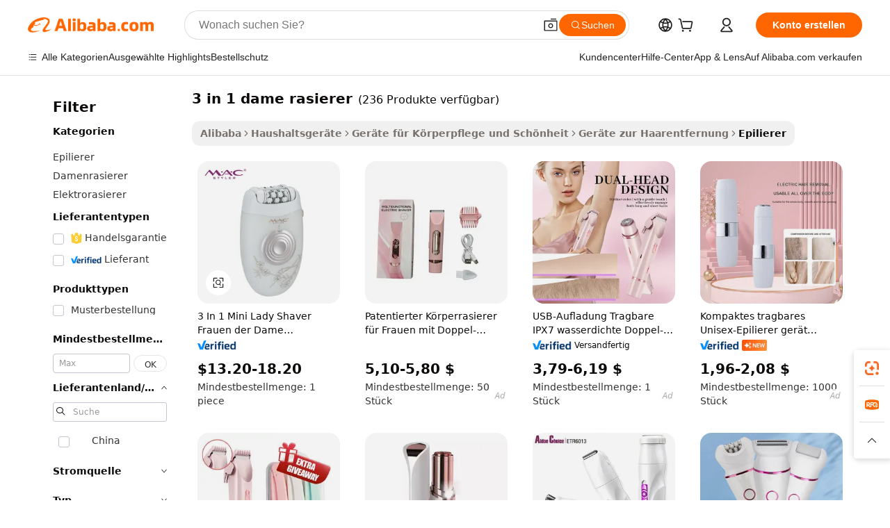

--- FILE ---
content_type: text/html;charset=UTF-8
request_url: https://german.alibaba.com/g/3-in-1-lady-shaver.html
body_size: 183131
content:

<!-- screen_content -->

    <!-- tangram:5410 begin-->
    <!-- tangram:529998 begin-->
    
<!DOCTYPE html>
<html lang="de" dir="ltr">
  <head>
        <script>
      window.__BB = {
        scene: window.__bb_scene || 'traffic-free-goods'
      };
      window.__BB.BB_CWV_IGNORE = {
          lcp_element: ['#icbu-buyer-pc-top-banner'],
          lcp_url: [],
        };
      window._timing = {}
      window._timing.first_start = Date.now();
      window.needLoginInspiration = Boolean(false);
      // 变量用于标记页面首次可见时间
      let firstVisibleTime = null;
      if (typeof document.hidden !== 'undefined') {
        // 页面首次加载时直接统计
        if (!document.hidden) {
          firstVisibleTime = Date.now();
          window.__BB_timex = 1
        } else {
          // 页面不可见时监听 visibilitychange 事件
          document.addEventListener('visibilitychange', () => {
            if (!document.hidden) {
              firstVisibleTime = Date.now();
              window.__BB_timex = firstVisibleTime - window.performance.timing.navigationStart
              window.__BB.firstVisibleTime = window.__BB_timex
              console.log("Page became visible after "+ window.__BB_timex + " ms");
            }
          }, { once: true });  // 确保只触发一次
        }
      } else {
        console.warn('Page Visibility API is not supported in this browser.');
      }
    </script>
        <meta name="data-spm" content="a2700">
        <meta name="aplus-xplug" content="NONE">
        <meta name="aplus-icbu-disable-umid" content="1">
        <meta name="google-translate-customization" content="9de59014edaf3b99-22e1cf3b5ca21786-g00bb439a5e9e5f8f-f">
    <meta name="yandex-verification" content="25a76ba8e4443bb3" />
    <meta name="msvalidate.01" content="E3FBF0E89B724C30844BF17C59608E8F" />
    <meta name="viewport" content="width=device-width, initial-scale=1.0, maximum-scale=5.0, user-scalable=yes">
        <link rel="preconnect" href="https://s.alicdn.com/" crossorigin>
    <link rel="dns-prefetch" href="https://s.alicdn.com">
                        <link rel="preload" href="https://s.alicdn.com/@g/alilog/??aplus_plugin_icbufront/index.js,mlog/aplus_v2.js" as="script">
        <link rel="preload" href="https://s.alicdn.com/@img/imgextra/i2/O1CN0153JdbU26g4bILVOyC_!!6000000007690-2-tps-418-58.png" as="image">
        <script>
            window.__APLUS_ABRATE__ = {
        perf_group: 'base64cached',
        scene: "traffic-free-goods",
      };
    </script>
    <meta name="aplus-mmstat-timeout" content="15000">
        <meta content="text/html; charset=utf-8" http-equiv="Content-Type">
          <title>3-in-1-Lady-Shaver – vielseitige Lösungen zur Haarentfernung</title>
      <meta name="keywords" content="lady shaver,fabric shaver,electric shaver">
      <meta name="description" content="Entdecken Sie hochwertige 3-in-1-Damenrasierer fÃ¼r eine effiziente Haarentfernung. GenieÃen Sie langlebige, wiederaufladbare und wasserdichte Funktionen. Perfekt fÃ¼r Beine, Arme und Gesicht.">
            <meta name="pagetiming-rate" content="9">
      <meta name="pagetiming-resource-rate" content="4">
                    <link rel="canonical" href="https://german.alibaba.com/g/3-in-1-lady-shaver.html">
                              <link rel="alternate" hreflang="fr" href="https://french.alibaba.com/g/3-in-1-lady-shaver.html">
                  <link rel="alternate" hreflang="de" href="https://german.alibaba.com/g/3-in-1-lady-shaver.html">
                  <link rel="alternate" hreflang="pt" href="https://portuguese.alibaba.com/g/3-in-1-lady-shaver.html">
                  <link rel="alternate" hreflang="it" href="https://italian.alibaba.com/g/3-in-1-lady-shaver.html">
                  <link rel="alternate" hreflang="es" href="https://spanish.alibaba.com/g/3-in-1-lady-shaver.html">
                  <link rel="alternate" hreflang="ru" href="https://russian.alibaba.com/g/3-in-1-lady-shaver.html">
                  <link rel="alternate" hreflang="ko" href="https://korean.alibaba.com/g/3-in-1-lady-shaver.html">
                  <link rel="alternate" hreflang="ar" href="https://arabic.alibaba.com/g/3-in-1-lady-shaver.html">
                  <link rel="alternate" hreflang="ja" href="https://japanese.alibaba.com/g/3-in-1-lady-shaver.html">
                  <link rel="alternate" hreflang="tr" href="https://turkish.alibaba.com/g/3-in-1-lady-shaver.html">
                  <link rel="alternate" hreflang="th" href="https://thai.alibaba.com/g/3-in-1-lady-shaver.html">
                  <link rel="alternate" hreflang="vi" href="https://vietnamese.alibaba.com/g/3-in-1-lady-shaver.html">
                  <link rel="alternate" hreflang="nl" href="https://dutch.alibaba.com/g/3-in-1-lady-shaver.html">
                  <link rel="alternate" hreflang="he" href="https://hebrew.alibaba.com/g/3-in-1-lady-shaver.html">
                  <link rel="alternate" hreflang="id" href="https://indonesian.alibaba.com/g/3-in-1-lady-shaver.html">
                  <link rel="alternate" hreflang="hi" href="https://hindi.alibaba.com/g/3-in-1-lady-shaver.html">
                  <link rel="alternate" hreflang="en" href="https://www.alibaba.com/showroom/3-in-1-lady-shaver.html">
                  <link rel="alternate" hreflang="zh" href="https://chinese.alibaba.com/g/3-in-1-lady-shaver.html">
                  <link rel="alternate" hreflang="x-default" href="https://www.alibaba.com/showroom/3-in-1-lady-shaver.html">
                                        <script>
      // Aplus 配置自动打点
      var queue = window.goldlog_queue || (window.goldlog_queue = []);
      var tags = ["button", "a", "div", "span", "i", "svg", "input", "li", "tr"];
      queue.push(
        {
          action: 'goldlog.appendMetaInfo',
          arguments: [
            'aplus-auto-exp',
            [
              {
                logkey: '/sc.ug_msite.new_product_exp',
                cssSelector: '[data-spm-exp]',
                props: ["data-spm-exp"],
              },
              {
                logkey: '/sc.ug_pc.seolist_product_exp',
                cssSelector: '.traffic-card-gallery',
                props: ["data-spm-exp"],
              }
            ]
          ]
        }
      )
      queue.push({
        action: 'goldlog.setMetaInfo',
        arguments: ['aplus-auto-clk', JSON.stringify(tags.map(tag =>({
          "logkey": "/sc.ug_msite.new_product_clk",
          tag,
          "filter": "data-spm-clk",
          "props": ["data-spm-clk"]
        })))],
      });
    </script>
  </head>
  <div id="icbu-header"><div id="the-new-header" data-version="4.4.0" data-tnh-auto-exp="tnh-expose" data-scenes="search-products" style="position: relative;background-color: #fff;border-bottom: 1px solid #ddd;box-sizing: border-box; font-family:Inter,SF Pro Text,Roboto,Helvetica Neue,Helvetica,Tahoma,Arial,PingFang SC,Microsoft YaHei;"><div style="display: flex;align-items:center;height: 72px;min-width: 1200px;max-width: 1580px;margin: 0 auto;padding: 0 40px;box-sizing: border-box;"><img style="height: 29px; width: 209px;" src="https://s.alicdn.com/@img/imgextra/i2/O1CN0153JdbU26g4bILVOyC_!!6000000007690-2-tps-418-58.png" alt="" /></div><div style="min-width: 1200px;max-width: 1580px;margin: 0 auto;overflow: hidden;font-size: 14px;display: flex;justify-content: space-between;padding: 0 40px;box-sizing: border-box;"><div style="display: flex; align-items: center; justify-content: space-between"><div style="position: relative; height: 36px; padding: 0 28px 0 20px">All categories</div><div style="position: relative; height: 36px; padding-right: 28px">Featured selections</div><div style="position: relative; height: 36px">Trade Assurance</div></div><div style="display: flex; align-items: center; justify-content: space-between"><div style="position: relative; height: 36px; padding-right: 28px">Buyer Central</div><div style="position: relative; height: 36px; padding-right: 28px">Help Center</div><div style="position: relative; height: 36px; padding-right: 28px">Get the app</div><div style="position: relative; height: 36px">Become a supplier</div></div></div></div></div></div>
  <body data-spm="7724857" style="min-height: calc(100vh + 1px)"><script 
id="beacon-aplus"   
src="//s.alicdn.com/@g/alilog/??aplus_plugin_icbufront/index.js,mlog/aplus_v2.js"
exparams="aplus=async&userid=&aplus&ali_beacon_id=&ali_apache_id=&ali_apache_track=&ali_apache_tracktmp=&eagleeye_traceid=2101c17717684351100928892e0f45&ip=3%2e128%2e201%2e109&dmtrack_c={ali%5fresin%5ftrace%3dse%5frst%3dnull%7csp%5fviewtype%3dY%7cset%3d3%7cser%3d1007%7cpageId%3d6f92ccbc8e144eb6a752a3302ac87537%7cm%5fpageid%3dnull%7cpvmi%3dc31886ab99664f899f2653fb330baa4e%7csek%5fsepd%3d3%2bin%2b1%2bdame%2brasierer%7csek%3d3%2bin%2b1%2blady%2bshaver%7cse%5fpn%3d1%7cp4pid%3d8cef242e%2d35bf%2d4719%2d8a3d%2d80306da2786c%7csclkid%3dnull%7cforecast%5fpost%5fcate%3dnull%7cseo%5fnew%5fuser%5fflag%3dfalse%7ccategoryId%3d66010102%7cseo%5fsearch%5fmodel%5fupgrade%5fv2%3d2025070801%7cseo%5fmodule%5fcard%5f20240624%3d202406242%7clong%5ftext%5fgoogle%5ftranslate%5fv2%3d2407142%7cseo%5fcontent%5ftd%5fbottom%5ftext%5fupdate%5fkey%3d2025070801%7cseo%5fsearch%5fmodel%5fupgrade%5fv3%3d2025072201%7cseo%5fsearch%5fmodel%5fmulti%5fupgrade%5fv3%3d2025081101%7cdamo%5falt%5freplace%3dnull%7cwap%5fcross%3d2007659%7cwap%5fcs%5faction%3d2005494%7cAPP%5fVisitor%5fActive%3d26705%7cseo%5fshowroom%5fgoods%5fmix%3d2005244%7cseo%5fdefault%5fcached%5flong%5ftext%5ffrom%5fnew%5fkeyword%5fstep%3d2024122502%7cshowroom%5fgeneral%5ftemplate%3d2005292%7cwap%5fcs%5ftext%3dnull%7cstructured%5fdata%3d2025052702%7cseo%5fmulti%5fstyle%5ftext%5fupdate%3d2511182%7cpc%5fnew%5fheader%3dnull%7cseo%5fmeta%5fcate%5ftemplate%5fv1%3d2025042401%7cseo%5fmeta%5ftd%5fsearch%5fkeyword%5fstep%5fv1%3d2025040999%7cshowroom%5fft%5flong%5ftext%5fbaks%3d80802%7cseo%5ffirstcache%3d2025121601%7cAPP%5fGrowing%5fBuyer%5fHigh%5fIntent%5fActive%3d25487%7cshowroom%5fpc%5fv2019%3d2104%7cAPP%5fProspecting%5fBuyer%3d26712%7ccache%5fcontrol%3d2481986%7cAPP%5fChurned%5fCore%5fBuyer%3d25463%7cseo%5fdefault%5fcached%5flong%5ftext%5fstep%3d24110802%7camp%5flighthouse%5fscore%5fimage%3d19657%7cseo%5fft%5ftranslate%5fgemini%3d25012003%7cwap%5fnode%5fssr%3d2015725%7cdataphant%5fopen%3d27030%7clongtext%5fmulti%5fstyle%5fexpand%5frussian%3d2510142%7cseo%5flongtext%5fgoogle%5fdata%5fsection%3d25021702%7cindustry%5fpopular%5ffloor%3dnull%7cwap%5fad%5fgoods%5fproduct%5finterval%3dnull%7cseo%5fgoods%5fbootom%5fwholesale%5flink%3d2486162%7cseo%5fkeyword%5faatest%3d2%7cseo%5fmiddle%5fwholesale%5flink%3dnull%7cft%5flong%5ftext%5fenpand%5fstep2%3d121602%7cseo%5fft%5flongtext%5fexpand%5fstep3%3d25012102%7cseo%5fwap%5fheadercard%3d2006288%7cAPP%5fChurned%5fInactive%5fVisitor%3d25497%7cAPP%5fGrowing%5fBuyer%5fHigh%5fIntent%5fInactive%3d25484%7cseo%5fmeta%5ftd%5fmulti%5fkey%3d2025061801%7ctop%5frecommend%5f20250120%3d202501201%7clongtext%5fmulti%5fstyle%5fexpand%5ffrench%5fcopy%3d25091802%7clongtext%5fmulti%5fstyle%5fexpand%5ffrench%5fcopy%5fcopy%3d25092502%7clong%5ftext%5fpaa%3d220831%7cseo%5ffloor%5fexp%3dnull%7cseo%5fshowroom%5falgo%5flink%3d17764%7cseo%5fmeta%5ftd%5faib%5fgeneral%5fkey%3d2025091901%7ccountry%5findustry%3d202311033%7cshowroom%5fft%5flong%5ftext%5fenpand%5fstep1%3d101102%7cseo%5fshowroom%5fnorel%3dnull%7cplp%5fstyle%5f25%5fpc%3d202505222%7cseo%5fggs%5flayer%3d10010%7cquery%5fmutil%5flang%5ftranslate%3d2025060300%7cAPP%5fChurned%5fBuyer%3d25468%7cstream%5frender%5fperf%5fopt%3d2309181%7cwap%5fgoods%3d2007383%7cseo%5fshowroom%5fsimilar%5f20240614%3d202406142%7cchinese%5fopen%3d6307%7cquery%5fgpt%5ftranslate%3d20240820%7cad%5fproduct%5finterval%3dnull%7camp%5fto%5fpwa%3d2007359%7cplp%5faib%5fmulti%5fai%5fmeta%3d20250401%7cwap%5fsupplier%5fcontent%3dnull%7cpc%5ffree%5frefactoring%3d20220315%7cAPP%5fGrowing%5fBuyer%5fInactive%3d25476%7csso%5foem%5ffloor%3dnull%7cseo%5fpc%5fnew%5fview%5f20240807%3d202408072%7cseo%5fbottom%5ftext%5fentity%5fkey%5fcopy%3d2025062400%7cstream%5frender%3d433763%7cseo%5fmodule%5fcard%5f20240424%3d202404241%7cseo%5ftitle%5freplace%5f20191226%3d5841%7clongtext%5fmulti%5fstyle%5fexpand%3d25090802%7cgoogleweblight%3d6516%7clighthouse%5fbase64%3dnull%7cAPP%5fProspecting%5fBuyer%5fActive%3d26718%7cad%5fgoods%5fproduct%5finterval%3dnull%7cseo%5fbottom%5fdeep%5fextend%5fkw%5fkey%3d2025071101%7clongtext%5fmulti%5fstyle%5fexpand%5fturkish%3d25102801%7cilink%5fuv%3d20240911%7cwap%5flist%5fwakeup%3d2005832%7ctpp%5fcrosslink%5fpc%3d20205311%7cseo%5ftop%5fbooth%3d18501%7cAPP%5fGrowing%5fBuyer%5fLess%5fActive%3d25472%7cseo%5fsearch%5fmodel%5fupgrade%5frank%3d2025092401%7cgoodslayer%3d7977%7cft%5flong%5ftext%5ftranslate%5fexpand%5fstep1%3d24110802%7cseo%5fheaderstyle%5ftraffic%5fkey%5fv1%3d2025072100%7ccrosslink%5fswitch%3d2008141%7cp4p%5foutline%3d20240328%7cseo%5fmeta%5ftd%5faib%5fv2%5fkey%3d2025091801%7crts%5fmulti%3d2008404%7cAPP%5fVisitor%5fLess%5fActive%3d26698%7cplp%5fstyle%5f25%3d202505192%7ccdn%5fvm%3d2007368%7cwap%5fad%5fproduct%5finterval%3dnull%7cseo%5fsearch%5fmodel%5fmulti%5fupgrade%5frank%3d2025092401%7cpc%5fcard%5fshare%3d2025081201%7cAPP%5fGrowing%5fBuyer%5fHigh%5fIntent%5fLess%5fActive%3d25480%7cgoods%5ftitle%5fsubstitute%3d9617%7cwap%5fscreen%5fexp%3d2025081400%7creact%5fheader%5ftest%3d202502182%7cpc%5fcs%5fcolor%3d2005788%7cshowroom%5fft%5flong%5ftext%5ftest%3d72502%7cone%5ftap%5flogin%5fABTest%3d202308153%7cseo%5fhyh%5fshow%5ftags%3d9867%7cplp%5fstructured%5fdata%3d2508182%7cguide%5fdelete%3d2008526%7cseo%5findustry%5ftemplate%3dnull%7cseo%5fmeta%5ftd%5fmulti%5fes%5fkey%3d2025073101%7cseo%5fshowroom%5fdata%5fmix%3d19888%7csso%5ftop%5franking%5ffloor%3d20031%7cseo%5ftd%5fdeep%5fupgrade%5fkey%5fv3%3d2025081101%7cwap%5fue%5fone%3d2025111401%7cshowroom%5fto%5frts%5flink%3d2008480%7ccountrysearch%5ftest%3dnull%7cseo%5fplp%5fdate%5fv2%3d2025102701%7cshowroom%5flist%5fnew%5farrival%3d2811002%7cchannel%5famp%5fto%5fpwa%3dnull%7cseo%5fmulti%5fstyles%5flong%5ftext%3d2503172%7cseo%5fmeta%5ftext%5fmutli%5fcate%5ftemplate%5fv1%3d2025080801%7cseo%5fdefault%5fcached%5fmutil%5flong%5ftext%5fstep%3d24110436%7cseo%5faction%5fpoint%5ftype%3d22823%7cseo%5faib%5ftd%5flaunch%5f20240828%5fcopy%3d202408282%7cseo%5fshowroom%5fwholesale%5flink%3d2486142%7cseo%5fperf%5fimprove%3d2023999%7cseo%5fwap%5flist%5fbounce%5f01%3d2063%7cseo%5fwap%5flist%5fbounce%5f02%3d2128%7cAPP%5fGrowing%5fBuyer%5fActive%3d25492%7cvideolayer%3dnull%7cvideo%5fplay%3d2006036%7cAPP%5fChurned%5fMember%5fInactive%3d25501%7cseo%5fgoogle%5fnew%5fstruct%3d438326%7ctpp%5ftrace%3dseoKeyword%2dseoKeyword%5fv3%2dproduct%2dPRODUCT%5fFAIL}&pageid=0380c96d2101d4991768435110&hn=ensearchweb033001212153%2erg%2dus%2deast%2eus44&asid=AQAAAACmLWhpFgyLHQAAAADV6TCdr0OPHg==&treq=&tres=" async>
</script>
            <style>body{background-color:white;}.no-scrollbar.il-sticky.il-top-0.il-max-h-\[100vh\].il-w-\[200px\].il-flex-shrink-0.il-flex-grow-0.il-overflow-y-scroll{background-color:#FFF;padding-left:12px}</style>
                    <!-- tangram:530006 begin-->
<!--  -->
 <style>
   @keyframes il-spin {
     to {
       transform: rotate(360deg);
     }
   }
   @keyframes il-pulse {
     50% {
       opacity: 0.5;
     }
   }
   .traffic-card-gallery {display: flex;position: relative;flex-direction: column;justify-content: flex-start;border-radius: 0.5rem;background-color: #fff;padding: 0.5rem 0.5rem 1rem;overflow: hidden;font-size: 0.75rem;line-height: 1rem;}
   .traffic-card-list {display: flex;position: relative;flex-direction: row;justify-content: flex-start;border-bottom-width: 1px;background-color: #fff;padding: 1rem;height: 292px;overflow: hidden;font-size: 0.75rem;line-height: 1rem;}
   .product-price {
     b {
       font-size: 22px;
     }
   }
   .skel-loading {
       animation: il-pulse 2s cubic-bezier(0.4, 0, 0.6, 1) infinite;background-color: hsl(60, 4.8%, 95.9%);
   }
 </style>
<div id="first-cached-card">
  <div style="box-sizing:border-box;display: flex;position: absolute;left: 0;right: 0;margin: 0 auto;z-index: 1;min-width: 1200px;max-width: 1580px;padding: 0.75rem 3.25rem 0;pointer-events: none;">
    <!--页面左侧区域-->
    <div style="width: 200px;padding-top: 1rem;padding-left:12px; background-color: #fff;border-radius: 0.25rem">
      <div class="skel-loading" style="height: 1.5rem;width: 50%;border-radius: 0.25rem;"></div>
      <div style="margin-top: 1rem;margin-bottom: 1rem;">
        <div class="skel-loading" style="height: 1rem;width: calc(100% * 5 / 6);"></div>
        <div
          class="skel-loading"
          style="margin-top: 1rem;height: 1rem;width: calc(100% * 8 / 12);"
        ></div>
        <div class="skel-loading" style="margin-top: 1rem;height: 1rem;width: 75%;"></div>
        <div
          class="skel-loading"
          style="margin-top: 1rem;height: 1rem;width: calc(100% * 7 / 12);"
        ></div>
      </div>
      <div class="skel-loading" style="height: 1.5rem;width: 50%;border-radius: 0.25rem;"></div>
      <div style="margin-top: 1rem;margin-bottom: 1rem;">
        <div class="skel-loading" style="height: 1rem;width: calc(100% * 5 / 6);"></div>
        <div
          class="skel-loading"
          style="margin-top: 1rem;height: 1rem;width: calc(100% * 8 / 12);"
        ></div>
        <div class="skel-loading" style="margin-top: 1rem;height: 1rem;width: 75%;"></div>
        <div
          class="skel-loading"
          style="margin-top: 1rem;height: 1rem;width: calc(100% * 7 / 12);"
        ></div>
      </div>
      <div class="skel-loading" style="height: 1.5rem;width: 50%;border-radius: 0.25rem;"></div>
      <div style="margin-top: 1rem;margin-bottom: 1rem;">
        <div class="skel-loading" style="height: 1rem;width: calc(100% * 5 / 6);"></div>
        <div
          class="skel-loading"
          style="margin-top: 1rem;height: 1rem;width: calc(100% * 8 / 12);"
        ></div>
        <div class="skel-loading" style="margin-top: 1rem;height: 1rem;width: 75%;"></div>
        <div
          class="skel-loading"
          style="margin-top: 1rem;height: 1rem;width: calc(100% * 7 / 12);"
        ></div>
      </div>
      <div class="skel-loading" style="height: 1.5rem;width: 50%;border-radius: 0.25rem;"></div>
      <div style="margin-top: 1rem;margin-bottom: 1rem;">
        <div class="skel-loading" style="height: 1rem;width: calc(100% * 5 / 6);"></div>
        <div
          class="skel-loading"
          style="margin-top: 1rem;height: 1rem;width: calc(100% * 8 / 12);"
        ></div>
        <div class="skel-loading" style="margin-top: 1rem;height: 1rem;width: 75%;"></div>
        <div
          class="skel-loading"
          style="margin-top: 1rem;height: 1rem;width: calc(100% * 7 / 12);"
        ></div>
      </div>
      <div class="skel-loading" style="height: 1.5rem;width: 50%;border-radius: 0.25rem;"></div>
      <div style="margin-top: 1rem;margin-bottom: 1rem;">
        <div class="skel-loading" style="height: 1rem;width: calc(100% * 5 / 6);"></div>
        <div
          class="skel-loading"
          style="margin-top: 1rem;height: 1rem;width: calc(100% * 8 / 12);"
        ></div>
        <div class="skel-loading" style="margin-top: 1rem;height: 1rem;width: 75%;"></div>
        <div
          class="skel-loading"
          style="margin-top: 1rem;height: 1rem;width: calc(100% * 7 / 12);"
        ></div>
      </div>
      <div class="skel-loading" style="height: 1.5rem;width: 50%;border-radius: 0.25rem;"></div>
      <div style="margin-top: 1rem;margin-bottom: 1rem;">
        <div class="skel-loading" style="height: 1rem;width: calc(100% * 5 / 6);"></div>
        <div
          class="skel-loading"
          style="margin-top: 1rem;height: 1rem;width: calc(100% * 8 / 12);"
        ></div>
        <div class="skel-loading" style="margin-top: 1rem;height: 1rem;width: 75%;"></div>
        <div
          class="skel-loading"
          style="margin-top: 1rem;height: 1rem;width: calc(100% * 7 / 12);"
        ></div>
      </div>
    </div>
    <!--页面主体区域-->
    <div style="flex: 1 1 0%; overflow: hidden;padding: 0.5rem 0.5rem 0.5rem 1.5rem">
      <div style="height: 1.25rem;margin-bottom: 1rem;"></div>
      <!-- keywords -->
      <div style="margin-bottom: 1rem;height: 1.75rem;font-weight: 700;font-size: 1.25rem;line-height: 1.75rem;"></div>
      <!-- longtext -->
            <div style="width: calc(25% - 0.9rem);pointer-events: auto">
        <div class="traffic-card-gallery">
          <!-- ProductImage -->
          <a href="//www.alibaba.com/product-detail/3-in-1-Mini-Lady-Shaver_62297162936.html?from=SEO" target="_blank" style="position: relative;margin-bottom: 0.5rem;aspect-ratio: 1;overflow: hidden;border-radius: 0.5rem;">
            <div style="display: flex; overflow: hidden">
              <div style="position: relative;margin: 0;width: 100%;min-width: 0;flex-shrink: 0;flex-grow: 0;flex-basis: 100%;padding: 0;">
                <img style="position: relative; aspect-ratio: 1; width: 100%" src="[data-uri]" loading="eager" />
                <div style="position: absolute;left: 0;bottom: 0;right: 0;top: 0;background-color: #000;opacity: 0.05;"></div>
              </div>
            </div>
          </a>
          <div style="display: flex;flex: 1 1 0%;flex-direction: column;justify-content: space-between;">
            <div>
              <a class="skel-loading" style="margin-top: 0.5rem;display:inline-block;width:100%;height:1rem;" href="//www.alibaba.com/product-detail/3-in-1-Mini-Lady-Shaver_62297162936.html" target="_blank"></a>
              <a class="skel-loading" style="margin-top: 0.125rem;display:inline-block;width:100%;height:1rem;" href="//www.alibaba.com/product-detail/3-in-1-Mini-Lady-Shaver_62297162936.html" target="_blank"></a>
              <div class="skel-loading" style="margin-top: 0.25rem;height:1.625rem;width:75%"></div>
              <div class="skel-loading" style="margin-top: 0.5rem;height: 1rem;width:50%"></div>
              <div class="skel-loading" style="margin-top:0.25rem;height:1rem;width:25%"></div>
            </div>
          </div>

        </div>
      </div>

    </div>
  </div>
</div>
<!-- tangram:530006 end-->
            <style>.component-left-filter-callback{display:flex;position:relative;margin-top:10px;height:1200px}.component-left-filter-callback img{width:200px}.component-left-filter-callback i{position:absolute;top:5%;left:50%}.related-search-wrapper{padding:.5rem;--tw-bg-opacity: 1;background-color:#fff;background-color:rgba(255,255,255,var(--tw-bg-opacity, 1));border-width:1px;border-color:var(--input)}.related-search-wrapper .related-search-box{margin:12px 16px}.related-search-wrapper .related-search-box .related-search-title{display:inline;float:start;color:#666;word-wrap:break-word;margin-right:12px;width:13%}.related-search-wrapper .related-search-box .related-search-content{display:flex;flex-wrap:wrap}.related-search-wrapper .related-search-box .related-search-content .related-search-link{margin-right:12px;width:23%;overflow:hidden;color:#666;text-overflow:ellipsis;white-space:nowrap}.product-title img{margin-right:.5rem;display:inline-block;height:1rem;vertical-align:sub}.product-price b{font-size:22px}.similar-icon{position:absolute;bottom:12px;z-index:2;right:12px}.rfq-card{display:inline-block;position:relative;box-sizing:border-box;margin-bottom:36px}.rfq-card .rfq-card-content{display:flex;position:relative;flex-direction:column;align-items:flex-start;background-size:cover;background-color:#fff;padding:12px;width:100%;height:100%}.rfq-card .rfq-card-content .rfq-card-icon{margin-top:50px}.rfq-card .rfq-card-content .rfq-card-icon img{width:45px}.rfq-card .rfq-card-content .rfq-card-top-title{margin-top:14px;color:#222;font-weight:400;font-size:16px}.rfq-card .rfq-card-content .rfq-card-title{margin-top:24px;color:#333;font-weight:800;font-size:20px}.rfq-card .rfq-card-content .rfq-card-input-box{margin-top:24px;width:100%}.rfq-card .rfq-card-content .rfq-card-input-box textarea{box-sizing:border-box;border:1px solid #ddd;border-radius:4px;background-color:#fff;padding:9px 12px;width:100%;height:88px;resize:none;color:#666;font-weight:400;font-size:13px;font-family:inherit}.rfq-card .rfq-card-content .rfq-card-button{margin-top:24px;border:1px solid #666;border-radius:16px;background-color:#fff;width:67%;color:#000;font-weight:700;font-size:14px;line-height:30px;text-align:center}[data-modulename^=ProductList-] div{contain-intrinsic-size:auto 500px}.traffic-card-gallery:hover{--tw-shadow: 0px 2px 6px 2px rgba(0,0,0,.12157);--tw-shadow-colored: 0px 2px 6px 2px var(--tw-shadow-color);box-shadow:0 0 #0000,0 0 #0000,0 2px 6px 2px #0000001f;box-shadow:var(--tw-ring-offset-shadow, 0 0 rgba(0,0,0,0)),var(--tw-ring-shadow, 0 0 rgba(0,0,0,0)),var(--tw-shadow);z-index:10}.traffic-card-gallery{position:relative;display:flex;flex-direction:column;justify-content:flex-start;overflow:hidden;border-radius:.75rem;--tw-bg-opacity: 1;background-color:#fff;background-color:rgba(255,255,255,var(--tw-bg-opacity, 1));padding:.5rem;font-size:.75rem;line-height:1rem}.traffic-card-list{position:relative;display:flex;height:292px;flex-direction:row;justify-content:flex-start;overflow:hidden;border-bottom-width:1px;--tw-bg-opacity: 1;background-color:#fff;background-color:rgba(255,255,255,var(--tw-bg-opacity, 1));padding:1rem;font-size:.75rem;line-height:1rem}.traffic-card-g-industry:hover{--tw-shadow: 0 0 10px rgba(0,0,0,.1);--tw-shadow-colored: 0 0 10px var(--tw-shadow-color);box-shadow:0 0 #0000,0 0 #0000,0 0 10px #0000001a;box-shadow:var(--tw-ring-offset-shadow, 0 0 rgba(0,0,0,0)),var(--tw-ring-shadow, 0 0 rgba(0,0,0,0)),var(--tw-shadow)}.traffic-card-g-industry{position:relative;border-radius:var(--radius);--tw-bg-opacity: 1;background-color:#fff;background-color:rgba(255,255,255,var(--tw-bg-opacity, 1));padding:1.25rem .75rem .75rem;font-size:.875rem;line-height:1.25rem}.module-filter-section-wrapper{max-height:none!important;overflow-x:hidden}*,:before,:after{--tw-border-spacing-x: 0;--tw-border-spacing-y: 0;--tw-translate-x: 0;--tw-translate-y: 0;--tw-rotate: 0;--tw-skew-x: 0;--tw-skew-y: 0;--tw-scale-x: 1;--tw-scale-y: 1;--tw-pan-x: ;--tw-pan-y: ;--tw-pinch-zoom: ;--tw-scroll-snap-strictness: proximity;--tw-gradient-from-position: ;--tw-gradient-via-position: ;--tw-gradient-to-position: ;--tw-ordinal: ;--tw-slashed-zero: ;--tw-numeric-figure: ;--tw-numeric-spacing: ;--tw-numeric-fraction: ;--tw-ring-inset: ;--tw-ring-offset-width: 0px;--tw-ring-offset-color: #fff;--tw-ring-color: rgba(59, 130, 246, .5);--tw-ring-offset-shadow: 0 0 rgba(0,0,0,0);--tw-ring-shadow: 0 0 rgba(0,0,0,0);--tw-shadow: 0 0 rgba(0,0,0,0);--tw-shadow-colored: 0 0 rgba(0,0,0,0);--tw-blur: ;--tw-brightness: ;--tw-contrast: ;--tw-grayscale: ;--tw-hue-rotate: ;--tw-invert: ;--tw-saturate: ;--tw-sepia: ;--tw-drop-shadow: ;--tw-backdrop-blur: ;--tw-backdrop-brightness: ;--tw-backdrop-contrast: ;--tw-backdrop-grayscale: ;--tw-backdrop-hue-rotate: ;--tw-backdrop-invert: ;--tw-backdrop-opacity: ;--tw-backdrop-saturate: ;--tw-backdrop-sepia: ;--tw-contain-size: ;--tw-contain-layout: ;--tw-contain-paint: ;--tw-contain-style: }::backdrop{--tw-border-spacing-x: 0;--tw-border-spacing-y: 0;--tw-translate-x: 0;--tw-translate-y: 0;--tw-rotate: 0;--tw-skew-x: 0;--tw-skew-y: 0;--tw-scale-x: 1;--tw-scale-y: 1;--tw-pan-x: ;--tw-pan-y: ;--tw-pinch-zoom: ;--tw-scroll-snap-strictness: proximity;--tw-gradient-from-position: ;--tw-gradient-via-position: ;--tw-gradient-to-position: ;--tw-ordinal: ;--tw-slashed-zero: ;--tw-numeric-figure: ;--tw-numeric-spacing: ;--tw-numeric-fraction: ;--tw-ring-inset: ;--tw-ring-offset-width: 0px;--tw-ring-offset-color: #fff;--tw-ring-color: rgba(59, 130, 246, .5);--tw-ring-offset-shadow: 0 0 rgba(0,0,0,0);--tw-ring-shadow: 0 0 rgba(0,0,0,0);--tw-shadow: 0 0 rgba(0,0,0,0);--tw-shadow-colored: 0 0 rgba(0,0,0,0);--tw-blur: ;--tw-brightness: ;--tw-contrast: ;--tw-grayscale: ;--tw-hue-rotate: ;--tw-invert: ;--tw-saturate: ;--tw-sepia: ;--tw-drop-shadow: ;--tw-backdrop-blur: ;--tw-backdrop-brightness: ;--tw-backdrop-contrast: ;--tw-backdrop-grayscale: ;--tw-backdrop-hue-rotate: ;--tw-backdrop-invert: ;--tw-backdrop-opacity: ;--tw-backdrop-saturate: ;--tw-backdrop-sepia: ;--tw-contain-size: ;--tw-contain-layout: ;--tw-contain-paint: ;--tw-contain-style: }*,:before,:after{box-sizing:border-box;border-width:0;border-style:solid;border-color:#e5e7eb}:before,:after{--tw-content: ""}html,:host{line-height:1.5;-webkit-text-size-adjust:100%;-moz-tab-size:4;-o-tab-size:4;tab-size:4;font-family:ui-sans-serif,system-ui,-apple-system,Segoe UI,Roboto,Ubuntu,Cantarell,Noto Sans,sans-serif,"Apple Color Emoji","Segoe UI Emoji",Segoe UI Symbol,"Noto Color Emoji";font-feature-settings:normal;font-variation-settings:normal;-webkit-tap-highlight-color:transparent}body{margin:0;line-height:inherit}hr{height:0;color:inherit;border-top-width:1px}abbr:where([title]){text-decoration:underline;-webkit-text-decoration:underline dotted;text-decoration:underline dotted}h1,h2,h3,h4,h5,h6{font-size:inherit;font-weight:inherit}a{color:inherit;text-decoration:inherit}b,strong{font-weight:bolder}code,kbd,samp,pre{font-family:ui-monospace,SFMono-Regular,Menlo,Monaco,Consolas,Liberation Mono,Courier New,monospace;font-feature-settings:normal;font-variation-settings:normal;font-size:1em}small{font-size:80%}sub,sup{font-size:75%;line-height:0;position:relative;vertical-align:baseline}sub{bottom:-.25em}sup{top:-.5em}table{text-indent:0;border-color:inherit;border-collapse:collapse}button,input,optgroup,select,textarea{font-family:inherit;font-feature-settings:inherit;font-variation-settings:inherit;font-size:100%;font-weight:inherit;line-height:inherit;letter-spacing:inherit;color:inherit;margin:0;padding:0}button,select{text-transform:none}button,input:where([type=button]),input:where([type=reset]),input:where([type=submit]){-webkit-appearance:button;background-color:transparent;background-image:none}:-moz-focusring{outline:auto}:-moz-ui-invalid{box-shadow:none}progress{vertical-align:baseline}::-webkit-inner-spin-button,::-webkit-outer-spin-button{height:auto}[type=search]{-webkit-appearance:textfield;outline-offset:-2px}::-webkit-search-decoration{-webkit-appearance:none}::-webkit-file-upload-button{-webkit-appearance:button;font:inherit}summary{display:list-item}blockquote,dl,dd,h1,h2,h3,h4,h5,h6,hr,figure,p,pre{margin:0}fieldset{margin:0;padding:0}legend{padding:0}ol,ul,menu{list-style:none;margin:0;padding:0}dialog{padding:0}textarea{resize:vertical}input::-moz-placeholder,textarea::-moz-placeholder{opacity:1;color:#9ca3af}input::placeholder,textarea::placeholder{opacity:1;color:#9ca3af}button,[role=button]{cursor:pointer}:disabled{cursor:default}img,svg,video,canvas,audio,iframe,embed,object{display:block;vertical-align:middle}img,video{max-width:100%;height:auto}[hidden]:where(:not([hidden=until-found])){display:none}:root{--background: hsl(0, 0%, 100%);--foreground: hsl(20, 14.3%, 4.1%);--card: hsl(0, 0%, 100%);--card-foreground: hsl(20, 14.3%, 4.1%);--popover: hsl(0, 0%, 100%);--popover-foreground: hsl(20, 14.3%, 4.1%);--primary: hsl(24, 100%, 50%);--primary-foreground: hsl(60, 9.1%, 97.8%);--secondary: hsl(60, 4.8%, 95.9%);--secondary-foreground: #333;--muted: hsl(60, 4.8%, 95.9%);--muted-foreground: hsl(25, 5.3%, 44.7%);--accent: hsl(60, 4.8%, 95.9%);--accent-foreground: hsl(24, 9.8%, 10%);--destructive: hsl(0, 84.2%, 60.2%);--destructive-foreground: hsl(60, 9.1%, 97.8%);--border: hsl(20, 5.9%, 90%);--input: hsl(20, 5.9%, 90%);--ring: hsl(24.6, 95%, 53.1%);--radius: 1rem}.dark{--background: hsl(20, 14.3%, 4.1%);--foreground: hsl(60, 9.1%, 97.8%);--card: hsl(20, 14.3%, 4.1%);--card-foreground: hsl(60, 9.1%, 97.8%);--popover: hsl(20, 14.3%, 4.1%);--popover-foreground: hsl(60, 9.1%, 97.8%);--primary: hsl(20.5, 90.2%, 48.2%);--primary-foreground: hsl(60, 9.1%, 97.8%);--secondary: hsl(12, 6.5%, 15.1%);--secondary-foreground: hsl(60, 9.1%, 97.8%);--muted: hsl(12, 6.5%, 15.1%);--muted-foreground: hsl(24, 5.4%, 63.9%);--accent: hsl(12, 6.5%, 15.1%);--accent-foreground: hsl(60, 9.1%, 97.8%);--destructive: hsl(0, 72.2%, 50.6%);--destructive-foreground: hsl(60, 9.1%, 97.8%);--border: hsl(12, 6.5%, 15.1%);--input: hsl(12, 6.5%, 15.1%);--ring: hsl(20.5, 90.2%, 48.2%)}*{border-color:#e7e5e4;border-color:var(--border)}body{background-color:#fff;background-color:var(--background);color:#0c0a09;color:var(--foreground)}.il-sr-only{position:absolute;width:1px;height:1px;padding:0;margin:-1px;overflow:hidden;clip:rect(0,0,0,0);white-space:nowrap;border-width:0}.il-invisible{visibility:hidden}.il-fixed{position:fixed}.il-absolute{position:absolute}.il-relative{position:relative}.il-sticky{position:sticky}.il-inset-0{inset:0}.il--bottom-12{bottom:-3rem}.il--top-12{top:-3rem}.il-bottom-0{bottom:0}.il-bottom-2{bottom:.5rem}.il-bottom-3{bottom:.75rem}.il-bottom-4{bottom:1rem}.il-end-0{right:0}.il-end-2{right:.5rem}.il-end-3{right:.75rem}.il-end-4{right:1rem}.il-left-0{left:0}.il-left-3{left:.75rem}.il-right-0{right:0}.il-right-2{right:.5rem}.il-right-3{right:.75rem}.il-start-0{left:0}.il-start-1\/2{left:50%}.il-start-2{left:.5rem}.il-start-3{left:.75rem}.il-start-\[50\%\]{left:50%}.il-top-0{top:0}.il-top-1\/2{top:50%}.il-top-16{top:4rem}.il-top-4{top:1rem}.il-top-\[50\%\]{top:50%}.il-z-10{z-index:10}.il-z-50{z-index:50}.il-z-\[9999\]{z-index:9999}.il-col-span-4{grid-column:span 4 / span 4}.il-m-0{margin:0}.il-m-3{margin:.75rem}.il-m-auto{margin:auto}.il-mx-auto{margin-left:auto;margin-right:auto}.il-my-3{margin-top:.75rem;margin-bottom:.75rem}.il-my-5{margin-top:1.25rem;margin-bottom:1.25rem}.il-my-auto{margin-top:auto;margin-bottom:auto}.\!il-mb-4{margin-bottom:1rem!important}.il--mt-4{margin-top:-1rem}.il-mb-0{margin-bottom:0}.il-mb-1{margin-bottom:.25rem}.il-mb-2{margin-bottom:.5rem}.il-mb-3{margin-bottom:.75rem}.il-mb-4{margin-bottom:1rem}.il-mb-5{margin-bottom:1.25rem}.il-mb-6{margin-bottom:1.5rem}.il-mb-8{margin-bottom:2rem}.il-mb-\[-0\.75rem\]{margin-bottom:-.75rem}.il-mb-\[0\.125rem\]{margin-bottom:.125rem}.il-me-1{margin-right:.25rem}.il-me-2{margin-right:.5rem}.il-me-3{margin-right:.75rem}.il-me-auto{margin-right:auto}.il-mr-1{margin-right:.25rem}.il-mr-2{margin-right:.5rem}.il-ms-1{margin-left:.25rem}.il-ms-4{margin-left:1rem}.il-ms-5{margin-left:1.25rem}.il-ms-8{margin-left:2rem}.il-ms-\[\.375rem\]{margin-left:.375rem}.il-ms-auto{margin-left:auto}.il-mt-0{margin-top:0}.il-mt-0\.5{margin-top:.125rem}.il-mt-1{margin-top:.25rem}.il-mt-2{margin-top:.5rem}.il-mt-3{margin-top:.75rem}.il-mt-4{margin-top:1rem}.il-mt-6{margin-top:1.5rem}.il-line-clamp-1{overflow:hidden;display:-webkit-box;-webkit-box-orient:vertical;-webkit-line-clamp:1}.il-line-clamp-2{overflow:hidden;display:-webkit-box;-webkit-box-orient:vertical;-webkit-line-clamp:2}.il-line-clamp-6{overflow:hidden;display:-webkit-box;-webkit-box-orient:vertical;-webkit-line-clamp:6}.il-inline-block{display:inline-block}.il-inline{display:inline}.il-flex{display:flex}.il-inline-flex{display:inline-flex}.il-grid{display:grid}.il-aspect-square{aspect-ratio:1 / 1}.il-size-5{width:1.25rem;height:1.25rem}.il-h-1{height:.25rem}.il-h-10{height:2.5rem}.il-h-11{height:2.75rem}.il-h-20{height:5rem}.il-h-24{height:6rem}.il-h-3\.5{height:.875rem}.il-h-4{height:1rem}.il-h-40{height:10rem}.il-h-6{height:1.5rem}.il-h-8{height:2rem}.il-h-9{height:2.25rem}.il-h-\[150px\]{height:150px}.il-h-\[152px\]{height:152px}.il-h-\[18\.25rem\]{height:18.25rem}.il-h-\[292px\]{height:292px}.il-h-\[600px\]{height:600px}.il-h-auto{height:auto}.il-h-fit{height:-moz-fit-content;height:fit-content}.il-h-full{height:100%}.il-h-screen{height:100vh}.il-max-h-\[100vh\]{max-height:100vh}.il-w-1\/2{width:50%}.il-w-10{width:2.5rem}.il-w-10\/12{width:83.333333%}.il-w-4{width:1rem}.il-w-6{width:1.5rem}.il-w-64{width:16rem}.il-w-7\/12{width:58.333333%}.il-w-72{width:18rem}.il-w-8{width:2rem}.il-w-8\/12{width:66.666667%}.il-w-9{width:2.25rem}.il-w-9\/12{width:75%}.il-w-\[200px\]{width:200px}.il-w-\[84px\]{width:84px}.il-w-fit{width:-moz-fit-content;width:fit-content}.il-w-full{width:100%}.il-w-screen{width:100vw}.il-min-w-0{min-width:0px}.il-min-w-3{min-width:.75rem}.il-min-w-\[1200px\]{min-width:1200px}.il-max-w-\[1000px\]{max-width:1000px}.il-max-w-\[1580px\]{max-width:1580px}.il-max-w-full{max-width:100%}.il-max-w-lg{max-width:32rem}.il-flex-1{flex:1 1 0%}.il-flex-shrink-0,.il-shrink-0{flex-shrink:0}.il-flex-grow-0,.il-grow-0{flex-grow:0}.il-basis-24{flex-basis:6rem}.il-basis-full{flex-basis:100%}.il-origin-\[--radix-tooltip-content-transform-origin\]{transform-origin:var(--radix-tooltip-content-transform-origin)}.il--translate-x-1\/2{--tw-translate-x: -50%;transform:translate(-50%,var(--tw-translate-y)) rotate(var(--tw-rotate)) skew(var(--tw-skew-x)) skewY(var(--tw-skew-y)) scaleX(var(--tw-scale-x)) scaleY(var(--tw-scale-y));transform:translate(var(--tw-translate-x),var(--tw-translate-y)) rotate(var(--tw-rotate)) skew(var(--tw-skew-x)) skewY(var(--tw-skew-y)) scaleX(var(--tw-scale-x)) scaleY(var(--tw-scale-y))}.il--translate-y-1\/2{--tw-translate-y: -50%;transform:translate(var(--tw-translate-x),-50%) rotate(var(--tw-rotate)) skew(var(--tw-skew-x)) skewY(var(--tw-skew-y)) scaleX(var(--tw-scale-x)) scaleY(var(--tw-scale-y));transform:translate(var(--tw-translate-x),var(--tw-translate-y)) rotate(var(--tw-rotate)) skew(var(--tw-skew-x)) skewY(var(--tw-skew-y)) scaleX(var(--tw-scale-x)) scaleY(var(--tw-scale-y))}.il-translate-x-\[-50\%\]{--tw-translate-x: -50%;transform:translate(-50%,var(--tw-translate-y)) rotate(var(--tw-rotate)) skew(var(--tw-skew-x)) skewY(var(--tw-skew-y)) scaleX(var(--tw-scale-x)) scaleY(var(--tw-scale-y));transform:translate(var(--tw-translate-x),var(--tw-translate-y)) rotate(var(--tw-rotate)) skew(var(--tw-skew-x)) skewY(var(--tw-skew-y)) scaleX(var(--tw-scale-x)) scaleY(var(--tw-scale-y))}.il-translate-y-\[-50\%\]{--tw-translate-y: -50%;transform:translate(var(--tw-translate-x),-50%) rotate(var(--tw-rotate)) skew(var(--tw-skew-x)) skewY(var(--tw-skew-y)) scaleX(var(--tw-scale-x)) scaleY(var(--tw-scale-y));transform:translate(var(--tw-translate-x),var(--tw-translate-y)) rotate(var(--tw-rotate)) skew(var(--tw-skew-x)) skewY(var(--tw-skew-y)) scaleX(var(--tw-scale-x)) scaleY(var(--tw-scale-y))}.il-rotate-90{--tw-rotate: 90deg;transform:translate(var(--tw-translate-x),var(--tw-translate-y)) rotate(90deg) skew(var(--tw-skew-x)) skewY(var(--tw-skew-y)) scaleX(var(--tw-scale-x)) scaleY(var(--tw-scale-y));transform:translate(var(--tw-translate-x),var(--tw-translate-y)) rotate(var(--tw-rotate)) skew(var(--tw-skew-x)) skewY(var(--tw-skew-y)) scaleX(var(--tw-scale-x)) scaleY(var(--tw-scale-y))}@keyframes il-pulse{50%{opacity:.5}}.il-animate-pulse{animation:il-pulse 2s cubic-bezier(.4,0,.6,1) infinite}@keyframes il-spin{to{transform:rotate(360deg)}}.il-animate-spin{animation:il-spin 1s linear infinite}.il-cursor-pointer{cursor:pointer}.il-list-disc{list-style-type:disc}.il-grid-cols-2{grid-template-columns:repeat(2,minmax(0,1fr))}.il-grid-cols-4{grid-template-columns:repeat(4,minmax(0,1fr))}.il-flex-row{flex-direction:row}.il-flex-col{flex-direction:column}.il-flex-col-reverse{flex-direction:column-reverse}.il-flex-wrap{flex-wrap:wrap}.il-flex-nowrap{flex-wrap:nowrap}.il-items-start{align-items:flex-start}.il-items-center{align-items:center}.il-items-baseline{align-items:baseline}.il-justify-start{justify-content:flex-start}.il-justify-end{justify-content:flex-end}.il-justify-center{justify-content:center}.il-justify-between{justify-content:space-between}.il-gap-1{gap:.25rem}.il-gap-1\.5{gap:.375rem}.il-gap-10{gap:2.5rem}.il-gap-2{gap:.5rem}.il-gap-3{gap:.75rem}.il-gap-4{gap:1rem}.il-gap-8{gap:2rem}.il-gap-\[\.0938rem\]{gap:.0938rem}.il-gap-\[\.375rem\]{gap:.375rem}.il-gap-\[0\.125rem\]{gap:.125rem}.\!il-gap-x-5{-moz-column-gap:1.25rem!important;column-gap:1.25rem!important}.\!il-gap-y-5{row-gap:1.25rem!important}.il-space-y-1\.5>:not([hidden])~:not([hidden]){--tw-space-y-reverse: 0;margin-top:calc(.375rem * (1 - var(--tw-space-y-reverse)));margin-top:.375rem;margin-top:calc(.375rem * calc(1 - var(--tw-space-y-reverse)));margin-bottom:0rem;margin-bottom:calc(.375rem * var(--tw-space-y-reverse))}.il-space-y-4>:not([hidden])~:not([hidden]){--tw-space-y-reverse: 0;margin-top:calc(1rem * (1 - var(--tw-space-y-reverse)));margin-top:1rem;margin-top:calc(1rem * calc(1 - var(--tw-space-y-reverse)));margin-bottom:0rem;margin-bottom:calc(1rem * var(--tw-space-y-reverse))}.il-overflow-hidden{overflow:hidden}.il-overflow-y-auto{overflow-y:auto}.il-overflow-y-scroll{overflow-y:scroll}.il-truncate{overflow:hidden;text-overflow:ellipsis;white-space:nowrap}.il-text-ellipsis{text-overflow:ellipsis}.il-whitespace-normal{white-space:normal}.il-whitespace-nowrap{white-space:nowrap}.il-break-normal{word-wrap:normal;word-break:normal}.il-break-words{word-wrap:break-word}.il-break-all{word-break:break-all}.il-rounded{border-radius:.25rem}.il-rounded-2xl{border-radius:1rem}.il-rounded-\[0\.5rem\]{border-radius:.5rem}.il-rounded-\[1\.25rem\]{border-radius:1.25rem}.il-rounded-full{border-radius:9999px}.il-rounded-lg{border-radius:1rem;border-radius:var(--radius)}.il-rounded-md{border-radius:calc(1rem - 2px);border-radius:calc(var(--radius) - 2px)}.il-rounded-sm{border-radius:calc(1rem - 4px);border-radius:calc(var(--radius) - 4px)}.il-rounded-xl{border-radius:.75rem}.il-border,.il-border-\[1px\]{border-width:1px}.il-border-b,.il-border-b-\[1px\]{border-bottom-width:1px}.il-border-solid{border-style:solid}.il-border-none{border-style:none}.il-border-\[\#222\]{--tw-border-opacity: 1;border-color:#222;border-color:rgba(34,34,34,var(--tw-border-opacity, 1))}.il-border-\[\#DDD\]{--tw-border-opacity: 1;border-color:#ddd;border-color:rgba(221,221,221,var(--tw-border-opacity, 1))}.il-border-foreground{border-color:#0c0a09;border-color:var(--foreground)}.il-border-input{border-color:#e7e5e4;border-color:var(--input)}.il-bg-\[\#F8F8F8\]{--tw-bg-opacity: 1;background-color:#f8f8f8;background-color:rgba(248,248,248,var(--tw-bg-opacity, 1))}.il-bg-\[\#d9d9d963\]{background-color:#d9d9d963}.il-bg-accent{background-color:#f5f5f4;background-color:var(--accent)}.il-bg-background{background-color:#fff;background-color:var(--background)}.il-bg-black{--tw-bg-opacity: 1;background-color:#000;background-color:rgba(0,0,0,var(--tw-bg-opacity, 1))}.il-bg-black\/80{background-color:#000c}.il-bg-destructive{background-color:#ef4444;background-color:var(--destructive)}.il-bg-gray-300{--tw-bg-opacity: 1;background-color:#d1d5db;background-color:rgba(209,213,219,var(--tw-bg-opacity, 1))}.il-bg-muted{background-color:#f5f5f4;background-color:var(--muted)}.il-bg-orange-500{--tw-bg-opacity: 1;background-color:#f97316;background-color:rgba(249,115,22,var(--tw-bg-opacity, 1))}.il-bg-popover{background-color:#fff;background-color:var(--popover)}.il-bg-primary{background-color:#f60;background-color:var(--primary)}.il-bg-secondary{background-color:#f5f5f4;background-color:var(--secondary)}.il-bg-transparent{background-color:transparent}.il-bg-white{--tw-bg-opacity: 1;background-color:#fff;background-color:rgba(255,255,255,var(--tw-bg-opacity, 1))}.il-bg-opacity-80{--tw-bg-opacity: .8}.il-bg-cover{background-size:cover}.il-bg-no-repeat{background-repeat:no-repeat}.il-fill-black{fill:#000}.il-object-cover{-o-object-fit:cover;object-fit:cover}.il-p-0{padding:0}.il-p-1{padding:.25rem}.il-p-2{padding:.5rem}.il-p-3{padding:.75rem}.il-p-4{padding:1rem}.il-p-5{padding:1.25rem}.il-p-6{padding:1.5rem}.il-px-2{padding-left:.5rem;padding-right:.5rem}.il-px-3{padding-left:.75rem;padding-right:.75rem}.il-py-0\.5{padding-top:.125rem;padding-bottom:.125rem}.il-py-1\.5{padding-top:.375rem;padding-bottom:.375rem}.il-py-10{padding-top:2.5rem;padding-bottom:2.5rem}.il-py-2{padding-top:.5rem;padding-bottom:.5rem}.il-py-3{padding-top:.75rem;padding-bottom:.75rem}.il-pb-0{padding-bottom:0}.il-pb-3{padding-bottom:.75rem}.il-pb-4{padding-bottom:1rem}.il-pb-8{padding-bottom:2rem}.il-pe-0{padding-right:0}.il-pe-2{padding-right:.5rem}.il-pe-3{padding-right:.75rem}.il-pe-4{padding-right:1rem}.il-pe-6{padding-right:1.5rem}.il-pe-8{padding-right:2rem}.il-pe-\[12px\]{padding-right:12px}.il-pe-\[3\.25rem\]{padding-right:3.25rem}.il-pl-4{padding-left:1rem}.il-ps-0{padding-left:0}.il-ps-2{padding-left:.5rem}.il-ps-3{padding-left:.75rem}.il-ps-4{padding-left:1rem}.il-ps-6{padding-left:1.5rem}.il-ps-8{padding-left:2rem}.il-ps-\[12px\]{padding-left:12px}.il-ps-\[3\.25rem\]{padding-left:3.25rem}.il-pt-10{padding-top:2.5rem}.il-pt-4{padding-top:1rem}.il-pt-5{padding-top:1.25rem}.il-pt-6{padding-top:1.5rem}.il-pt-7{padding-top:1.75rem}.il-text-center{text-align:center}.il-text-start{text-align:left}.il-text-2xl{font-size:1.5rem;line-height:2rem}.il-text-base{font-size:1rem;line-height:1.5rem}.il-text-lg{font-size:1.125rem;line-height:1.75rem}.il-text-sm{font-size:.875rem;line-height:1.25rem}.il-text-xl{font-size:1.25rem;line-height:1.75rem}.il-text-xs{font-size:.75rem;line-height:1rem}.il-font-\[600\]{font-weight:600}.il-font-bold{font-weight:700}.il-font-medium{font-weight:500}.il-font-normal{font-weight:400}.il-font-semibold{font-weight:600}.il-leading-3{line-height:.75rem}.il-leading-4{line-height:1rem}.il-leading-\[1\.43\]{line-height:1.43}.il-leading-\[18px\]{line-height:18px}.il-leading-\[26px\]{line-height:26px}.il-leading-none{line-height:1}.il-tracking-tight{letter-spacing:-.025em}.il-text-\[\#00820D\]{--tw-text-opacity: 1;color:#00820d;color:rgba(0,130,13,var(--tw-text-opacity, 1))}.il-text-\[\#222\]{--tw-text-opacity: 1;color:#222;color:rgba(34,34,34,var(--tw-text-opacity, 1))}.il-text-\[\#444\]{--tw-text-opacity: 1;color:#444;color:rgba(68,68,68,var(--tw-text-opacity, 1))}.il-text-\[\#4B1D1F\]{--tw-text-opacity: 1;color:#4b1d1f;color:rgba(75,29,31,var(--tw-text-opacity, 1))}.il-text-\[\#767676\]{--tw-text-opacity: 1;color:#767676;color:rgba(118,118,118,var(--tw-text-opacity, 1))}.il-text-\[\#D04A0A\]{--tw-text-opacity: 1;color:#d04a0a;color:rgba(208,74,10,var(--tw-text-opacity, 1))}.il-text-\[\#F7421E\]{--tw-text-opacity: 1;color:#f7421e;color:rgba(247,66,30,var(--tw-text-opacity, 1))}.il-text-\[\#FF6600\]{--tw-text-opacity: 1;color:#f60;color:rgba(255,102,0,var(--tw-text-opacity, 1))}.il-text-\[\#f7421e\]{--tw-text-opacity: 1;color:#f7421e;color:rgba(247,66,30,var(--tw-text-opacity, 1))}.il-text-destructive-foreground{color:#fafaf9;color:var(--destructive-foreground)}.il-text-foreground{color:#0c0a09;color:var(--foreground)}.il-text-muted-foreground{color:#78716c;color:var(--muted-foreground)}.il-text-popover-foreground{color:#0c0a09;color:var(--popover-foreground)}.il-text-primary{color:#f60;color:var(--primary)}.il-text-primary-foreground{color:#fafaf9;color:var(--primary-foreground)}.il-text-secondary-foreground{color:#333;color:var(--secondary-foreground)}.il-text-white{--tw-text-opacity: 1;color:#fff;color:rgba(255,255,255,var(--tw-text-opacity, 1))}.il-underline{text-decoration-line:underline}.il-line-through{text-decoration-line:line-through}.il-underline-offset-4{text-underline-offset:4px}.il-opacity-5{opacity:.05}.il-opacity-70{opacity:.7}.il-shadow-\[0_2px_6px_2px_rgba\(0\,0\,0\,0\.12\)\]{--tw-shadow: 0 2px 6px 2px rgba(0,0,0,.12);--tw-shadow-colored: 0 2px 6px 2px var(--tw-shadow-color);box-shadow:0 0 #0000,0 0 #0000,0 2px 6px 2px #0000001f;box-shadow:var(--tw-ring-offset-shadow, 0 0 rgba(0,0,0,0)),var(--tw-ring-shadow, 0 0 rgba(0,0,0,0)),var(--tw-shadow)}.il-shadow-cards{--tw-shadow: 0 0 10px rgba(0,0,0,.1);--tw-shadow-colored: 0 0 10px var(--tw-shadow-color);box-shadow:0 0 #0000,0 0 #0000,0 0 10px #0000001a;box-shadow:var(--tw-ring-offset-shadow, 0 0 rgba(0,0,0,0)),var(--tw-ring-shadow, 0 0 rgba(0,0,0,0)),var(--tw-shadow)}.il-shadow-lg{--tw-shadow: 0 10px 15px -3px rgba(0, 0, 0, .1), 0 4px 6px -4px rgba(0, 0, 0, .1);--tw-shadow-colored: 0 10px 15px -3px var(--tw-shadow-color), 0 4px 6px -4px var(--tw-shadow-color);box-shadow:0 0 #0000,0 0 #0000,0 10px 15px -3px #0000001a,0 4px 6px -4px #0000001a;box-shadow:var(--tw-ring-offset-shadow, 0 0 rgba(0,0,0,0)),var(--tw-ring-shadow, 0 0 rgba(0,0,0,0)),var(--tw-shadow)}.il-shadow-md{--tw-shadow: 0 4px 6px -1px rgba(0, 0, 0, .1), 0 2px 4px -2px rgba(0, 0, 0, .1);--tw-shadow-colored: 0 4px 6px -1px var(--tw-shadow-color), 0 2px 4px -2px var(--tw-shadow-color);box-shadow:0 0 #0000,0 0 #0000,0 4px 6px -1px #0000001a,0 2px 4px -2px #0000001a;box-shadow:var(--tw-ring-offset-shadow, 0 0 rgba(0,0,0,0)),var(--tw-ring-shadow, 0 0 rgba(0,0,0,0)),var(--tw-shadow)}.il-outline-none{outline:2px solid transparent;outline-offset:2px}.il-outline-1{outline-width:1px}.il-ring-offset-background{--tw-ring-offset-color: var(--background)}.il-transition-colors{transition-property:color,background-color,border-color,text-decoration-color,fill,stroke;transition-timing-function:cubic-bezier(.4,0,.2,1);transition-duration:.15s}.il-transition-opacity{transition-property:opacity;transition-timing-function:cubic-bezier(.4,0,.2,1);transition-duration:.15s}.il-transition-transform{transition-property:transform;transition-timing-function:cubic-bezier(.4,0,.2,1);transition-duration:.15s}.il-duration-200{transition-duration:.2s}.il-duration-300{transition-duration:.3s}.il-ease-in-out{transition-timing-function:cubic-bezier(.4,0,.2,1)}@keyframes enter{0%{opacity:1;opacity:var(--tw-enter-opacity, 1);transform:translateZ(0) scaleZ(1) rotate(0);transform:translate3d(var(--tw-enter-translate-x, 0),var(--tw-enter-translate-y, 0),0) scale3d(var(--tw-enter-scale, 1),var(--tw-enter-scale, 1),var(--tw-enter-scale, 1)) rotate(var(--tw-enter-rotate, 0))}}@keyframes exit{to{opacity:1;opacity:var(--tw-exit-opacity, 1);transform:translateZ(0) scaleZ(1) rotate(0);transform:translate3d(var(--tw-exit-translate-x, 0),var(--tw-exit-translate-y, 0),0) scale3d(var(--tw-exit-scale, 1),var(--tw-exit-scale, 1),var(--tw-exit-scale, 1)) rotate(var(--tw-exit-rotate, 0))}}.il-animate-in{animation-name:enter;animation-duration:.15s;--tw-enter-opacity: initial;--tw-enter-scale: initial;--tw-enter-rotate: initial;--tw-enter-translate-x: initial;--tw-enter-translate-y: initial}.il-fade-in-0{--tw-enter-opacity: 0}.il-zoom-in-95{--tw-enter-scale: .95}.il-duration-200{animation-duration:.2s}.il-duration-300{animation-duration:.3s}.il-ease-in-out{animation-timing-function:cubic-bezier(.4,0,.2,1)}.no-scrollbar::-webkit-scrollbar{display:none}.no-scrollbar{-ms-overflow-style:none;scrollbar-width:none}.longtext-style-inmodel h2{margin-bottom:.5rem;margin-top:1rem;font-size:1rem;line-height:1.5rem;font-weight:700}.first-of-type\:il-ms-4:first-of-type{margin-left:1rem}.hover\:il-bg-\[\#f4f4f4\]:hover{--tw-bg-opacity: 1;background-color:#f4f4f4;background-color:rgba(244,244,244,var(--tw-bg-opacity, 1))}.hover\:il-bg-accent:hover{background-color:#f5f5f4;background-color:var(--accent)}.hover\:il-text-accent-foreground:hover{color:#1c1917;color:var(--accent-foreground)}.hover\:il-text-foreground:hover{color:#0c0a09;color:var(--foreground)}.hover\:il-underline:hover{text-decoration-line:underline}.hover\:il-opacity-100:hover{opacity:1}.hover\:il-opacity-90:hover{opacity:.9}.focus\:il-outline-none:focus{outline:2px solid transparent;outline-offset:2px}.focus\:il-ring-2:focus{--tw-ring-offset-shadow: var(--tw-ring-inset) 0 0 0 var(--tw-ring-offset-width) var(--tw-ring-offset-color);--tw-ring-shadow: var(--tw-ring-inset) 0 0 0 calc(2px + var(--tw-ring-offset-width)) var(--tw-ring-color);box-shadow:var(--tw-ring-offset-shadow),var(--tw-ring-shadow),0 0 #0000;box-shadow:var(--tw-ring-offset-shadow),var(--tw-ring-shadow),var(--tw-shadow, 0 0 rgba(0,0,0,0))}.focus\:il-ring-ring:focus{--tw-ring-color: var(--ring)}.focus\:il-ring-offset-2:focus{--tw-ring-offset-width: 2px}.focus-visible\:il-outline-none:focus-visible{outline:2px solid transparent;outline-offset:2px}.focus-visible\:il-ring-2:focus-visible{--tw-ring-offset-shadow: var(--tw-ring-inset) 0 0 0 var(--tw-ring-offset-width) var(--tw-ring-offset-color);--tw-ring-shadow: var(--tw-ring-inset) 0 0 0 calc(2px + var(--tw-ring-offset-width)) var(--tw-ring-color);box-shadow:var(--tw-ring-offset-shadow),var(--tw-ring-shadow),0 0 #0000;box-shadow:var(--tw-ring-offset-shadow),var(--tw-ring-shadow),var(--tw-shadow, 0 0 rgba(0,0,0,0))}.focus-visible\:il-ring-ring:focus-visible{--tw-ring-color: var(--ring)}.focus-visible\:il-ring-offset-2:focus-visible{--tw-ring-offset-width: 2px}.active\:il-bg-primary:active{background-color:#f60;background-color:var(--primary)}.active\:il-bg-white:active{--tw-bg-opacity: 1;background-color:#fff;background-color:rgba(255,255,255,var(--tw-bg-opacity, 1))}.disabled\:il-pointer-events-none:disabled{pointer-events:none}.disabled\:il-opacity-10:disabled{opacity:.1}.il-group:hover .group-hover\:il-visible{visibility:visible}.il-group:hover .group-hover\:il-scale-110{--tw-scale-x: 1.1;--tw-scale-y: 1.1;transform:translate(var(--tw-translate-x),var(--tw-translate-y)) rotate(var(--tw-rotate)) skew(var(--tw-skew-x)) skewY(var(--tw-skew-y)) scaleX(1.1) scaleY(1.1);transform:translate(var(--tw-translate-x),var(--tw-translate-y)) rotate(var(--tw-rotate)) skew(var(--tw-skew-x)) skewY(var(--tw-skew-y)) scaleX(var(--tw-scale-x)) scaleY(var(--tw-scale-y))}.il-group:hover .group-hover\:il-underline{text-decoration-line:underline}.data-\[state\=open\]\:il-animate-in[data-state=open]{animation-name:enter;animation-duration:.15s;--tw-enter-opacity: initial;--tw-enter-scale: initial;--tw-enter-rotate: initial;--tw-enter-translate-x: initial;--tw-enter-translate-y: initial}.data-\[state\=closed\]\:il-animate-out[data-state=closed]{animation-name:exit;animation-duration:.15s;--tw-exit-opacity: initial;--tw-exit-scale: initial;--tw-exit-rotate: initial;--tw-exit-translate-x: initial;--tw-exit-translate-y: initial}.data-\[state\=closed\]\:il-fade-out-0[data-state=closed]{--tw-exit-opacity: 0}.data-\[state\=open\]\:il-fade-in-0[data-state=open]{--tw-enter-opacity: 0}.data-\[state\=closed\]\:il-zoom-out-95[data-state=closed]{--tw-exit-scale: .95}.data-\[state\=open\]\:il-zoom-in-95[data-state=open]{--tw-enter-scale: .95}.data-\[side\=bottom\]\:il-slide-in-from-top-2[data-side=bottom]{--tw-enter-translate-y: -.5rem}.data-\[side\=left\]\:il-slide-in-from-right-2[data-side=left]{--tw-enter-translate-x: .5rem}.data-\[side\=right\]\:il-slide-in-from-left-2[data-side=right]{--tw-enter-translate-x: -.5rem}.data-\[side\=top\]\:il-slide-in-from-bottom-2[data-side=top]{--tw-enter-translate-y: .5rem}@media (min-width: 640px){.sm\:il-flex-row{flex-direction:row}.sm\:il-justify-end{justify-content:flex-end}.sm\:il-gap-2\.5{gap:.625rem}.sm\:il-space-x-2>:not([hidden])~:not([hidden]){--tw-space-x-reverse: 0;margin-right:0rem;margin-right:calc(.5rem * var(--tw-space-x-reverse));margin-left:calc(.5rem * (1 - var(--tw-space-x-reverse)));margin-left:.5rem;margin-left:calc(.5rem * calc(1 - var(--tw-space-x-reverse)))}.sm\:il-rounded-lg{border-radius:1rem;border-radius:var(--radius)}.sm\:il-text-left{text-align:left}}.rtl\:il-translate-x-\[50\%\]:where([dir=rtl],[dir=rtl] *){--tw-translate-x: 50%;transform:translate(50%,var(--tw-translate-y)) rotate(var(--tw-rotate)) skew(var(--tw-skew-x)) skewY(var(--tw-skew-y)) scaleX(var(--tw-scale-x)) scaleY(var(--tw-scale-y));transform:translate(var(--tw-translate-x),var(--tw-translate-y)) rotate(var(--tw-rotate)) skew(var(--tw-skew-x)) skewY(var(--tw-skew-y)) scaleX(var(--tw-scale-x)) scaleY(var(--tw-scale-y))}.rtl\:il-scale-\[-1\]:where([dir=rtl],[dir=rtl] *){--tw-scale-x: -1;--tw-scale-y: -1;transform:translate(var(--tw-translate-x),var(--tw-translate-y)) rotate(var(--tw-rotate)) skew(var(--tw-skew-x)) skewY(var(--tw-skew-y)) scaleX(-1) scaleY(-1);transform:translate(var(--tw-translate-x),var(--tw-translate-y)) rotate(var(--tw-rotate)) skew(var(--tw-skew-x)) skewY(var(--tw-skew-y)) scaleX(var(--tw-scale-x)) scaleY(var(--tw-scale-y))}.rtl\:il-scale-x-\[-1\]:where([dir=rtl],[dir=rtl] *){--tw-scale-x: -1;transform:translate(var(--tw-translate-x),var(--tw-translate-y)) rotate(var(--tw-rotate)) skew(var(--tw-skew-x)) skewY(var(--tw-skew-y)) scaleX(-1) scaleY(var(--tw-scale-y));transform:translate(var(--tw-translate-x),var(--tw-translate-y)) rotate(var(--tw-rotate)) skew(var(--tw-skew-x)) skewY(var(--tw-skew-y)) scaleX(var(--tw-scale-x)) scaleY(var(--tw-scale-y))}.rtl\:il-flex-row-reverse:where([dir=rtl],[dir=rtl] *){flex-direction:row-reverse}.\[\&\>svg\]\:il-size-3\.5>svg{width:.875rem;height:.875rem}
</style>
            <style>.switch-to-popover-trigger{position:relative}.switch-to-popover-trigger .switch-to-popover-content{position:absolute;left:50%;z-index:9999;cursor:default}html[dir=rtl] .switch-to-popover-trigger .switch-to-popover-content{left:auto;right:50%}.switch-to-popover-trigger .switch-to-popover-content .down-arrow{width:0;height:0;border-left:11px solid transparent;border-right:11px solid transparent;border-bottom:12px solid #222;transform:translate(-50%);filter:drop-shadow(0 -2px 2px rgba(0,0,0,.05));z-index:1}html[dir=rtl] .switch-to-popover-trigger .switch-to-popover-content .down-arrow{transform:translate(50%)}.switch-to-popover-trigger .switch-to-popover-content .content-container{background-color:#222;border-radius:12px;padding:16px;color:#fff;transform:translate(-50%);width:320px;height:-moz-fit-content;height:fit-content;display:flex;justify-content:space-between;align-items:start}html[dir=rtl] .switch-to-popover-trigger .switch-to-popover-content .content-container{transform:translate(50%)}.switch-to-popover-trigger .switch-to-popover-content .content-container .content .title{font-size:14px;line-height:18px;font-weight:400}.switch-to-popover-trigger .switch-to-popover-content .content-container .actions{display:flex;justify-content:start;align-items:center;gap:12px;margin-top:12px}.switch-to-popover-trigger .switch-to-popover-content .content-container .actions .switch-button{background-color:#fff;color:#222;border-radius:999px;padding:4px 8px;font-weight:600;font-size:12px;line-height:16px;cursor:pointer}.switch-to-popover-trigger .switch-to-popover-content .content-container .actions .choose-another-button{color:#fff;padding:4px 8px;font-weight:600;font-size:12px;line-height:16px;cursor:pointer}.switch-to-popover-trigger .switch-to-popover-content .content-container .close-button{cursor:pointer}.tnh-message-content .tnh-messages-nodata .tnh-messages-nodata-info .img{width:100%;height:101px;margin-top:40px;margin-bottom:20px;background:url(https://s.alicdn.com/@img/imgextra/i4/O1CN01lnw1WK1bGeXDIoBnB_!!6000000003438-2-tps-399-303.png) no-repeat center center;background-size:133px 101px}#popup-root .functional-content .thirdpart-login .icon-facebook{background-image:url(https://s.alicdn.com/@img/imgextra/i1/O1CN01hUG9f21b67dGOuB2W_!!6000000003415-55-tps-40-40.svg)}#popup-root .functional-content .thirdpart-login .icon-google{background-image:url(https://s.alicdn.com/@img/imgextra/i1/O1CN01Qd3ZsM1C2aAxLHO2h_!!6000000000023-2-tps-120-120.png)}#popup-root .functional-content .thirdpart-login .icon-linkedin{background-image:url(https://s.alicdn.com/@img/imgextra/i1/O1CN01qVG1rv1lNCYkhep7t_!!6000000004806-55-tps-40-40.svg)}.tnh-logo{z-index:9999;display:flex;flex-shrink:0;width:185px;height:22px;background:url(https://s.alicdn.com/@img/imgextra/i2/O1CN0153JdbU26g4bILVOyC_!!6000000007690-2-tps-418-58.png) no-repeat 0 0;background-size:auto 22px;cursor:pointer}html[dir=rtl] .tnh-logo{background:url(https://s.alicdn.com/@img/imgextra/i2/O1CN0153JdbU26g4bILVOyC_!!6000000007690-2-tps-418-58.png) no-repeat 100% 0}.tnh-new-logo{width:185px;background:url(https://s.alicdn.com/@img/imgextra/i1/O1CN01e5zQ2S1cAWz26ivMo_!!6000000003560-2-tps-920-110.png) no-repeat 0 0;background-size:auto 22px;height:22px}html[dir=rtl] .tnh-new-logo{background:url(https://s.alicdn.com/@img/imgextra/i1/O1CN01e5zQ2S1cAWz26ivMo_!!6000000003560-2-tps-920-110.png) no-repeat 100% 0}.source-in-europe{display:flex;gap:32px;padding:0 10px}.source-in-europe .divider{flex-shrink:0;width:1px;background-color:#ddd}.source-in-europe .sie_info{flex-shrink:0;width:520px}.source-in-europe .sie_info .sie_info-logo{display:inline-block!important;height:28px}.source-in-europe .sie_info .sie_info-title{margin-top:24px;font-weight:700;font-size:20px;line-height:26px}.source-in-europe .sie_info .sie_info-description{margin-top:8px;font-size:14px;line-height:18px}.source-in-europe .sie_info .sie_info-sell-list{margin-top:24px;display:flex;flex-wrap:wrap;justify-content:space-between;gap:16px}.source-in-europe .sie_info .sie_info-sell-list-item{width:calc(50% - 8px);display:flex;align-items:center;padding:20px 16px;gap:12px;border-radius:12px;font-size:14px;line-height:18px;font-weight:600}.source-in-europe .sie_info .sie_info-sell-list-item img{width:28px;height:28px}.source-in-europe .sie_info .sie_info-btn{display:inline-block;min-width:240px;margin-top:24px;margin-bottom:30px;padding:13px 24px;background-color:#f60;opacity:.9;color:#fff!important;border-radius:99px;font-size:16px;font-weight:600;line-height:22px;-webkit-text-decoration:none;text-decoration:none;text-align:center;cursor:pointer;border:none}.source-in-europe .sie_info .sie_info-btn:hover{opacity:1}.source-in-europe .sie_cards{display:flex;flex-grow:1}.source-in-europe .sie_cards .sie_cards-product-list{display:flex;flex-grow:1;flex-wrap:wrap;justify-content:space-between;gap:32px 16px;max-height:376px;overflow:hidden}.source-in-europe .sie_cards .sie_cards-product-list.lt-14{justify-content:flex-start}.source-in-europe .sie_cards .sie_cards-product{width:110px;height:172px;display:flex;flex-direction:column;align-items:center;color:#222;box-sizing:border-box}.source-in-europe .sie_cards .sie_cards-product .img{display:flex;justify-content:center;align-items:center;position:relative;width:88px;height:88px;overflow:hidden;border-radius:88px}.source-in-europe .sie_cards .sie_cards-product .img img{width:88px;height:88px;-o-object-fit:cover;object-fit:cover}.source-in-europe .sie_cards .sie_cards-product .img:after{content:"";background-color:#0000001a;position:absolute;left:0;top:0;width:100%;height:100%}html[dir=rtl] .source-in-europe .sie_cards .sie_cards-product .img:after{left:auto;right:0}.source-in-europe .sie_cards .sie_cards-product .text{font-size:12px;line-height:16px;display:-webkit-box;overflow:hidden;text-overflow:ellipsis;-webkit-box-orient:vertical;-webkit-line-clamp:1}.source-in-europe .sie_cards .sie_cards-product .sie_cards-product-title{margin-top:12px;color:#222}.source-in-europe .sie_cards .sie_cards-product .sie_cards-product-sell,.source-in-europe .sie_cards .sie_cards-product .sie_cards-product-country-list{margin-top:4px;color:#767676}.source-in-europe .sie_cards .sie_cards-product .sie_cards-product-country-list{display:flex;gap:8px}.source-in-europe .sie_cards .sie_cards-product .sie_cards-product-country-list.one-country{gap:4px}.source-in-europe .sie_cards .sie_cards-product .sie_cards-product-country-list img{width:18px;height:13px}.source-in-europe.source-in-europe-europages .sie_info-btn{background-color:#7faf0d}.source-in-europe.source-in-europe-europages .sie_info-sell-list-item{background-color:#f2f7e7}.source-in-europe.source-in-europe-europages .sie_card{background:#7faf0d0d}.source-in-europe.source-in-europe-wlw .sie_info-btn{background-color:#0060df}.source-in-europe.source-in-europe-wlw .sie_info-sell-list-item{background-color:#f1f5fc}.source-in-europe.source-in-europe-wlw .sie_card{background:#0060df0d}.whatsapp-widget-content{display:flex;justify-content:space-between;gap:32px;align-items:center;width:100%;height:100%}.whatsapp-widget-content-left{display:flex;flex-direction:column;align-items:flex-start;gap:20px;flex:1 0 0;max-width:720px}.whatsapp-widget-content-left-image{width:138px;height:32px}.whatsapp-widget-content-left-content-title{color:#222;font-family:Inter;font-size:32px;font-style:normal;font-weight:700;line-height:42px;letter-spacing:0;margin-bottom:8px}.whatsapp-widget-content-left-content-info{color:#666;font-family:Inter;font-size:20px;font-style:normal;font-weight:400;line-height:26px;letter-spacing:0}.whatsapp-widget-content-left-button{display:flex;height:48px;padding:0 20px;justify-content:center;align-items:center;border-radius:24px;background:#d64000;overflow:hidden;color:#fff;text-align:center;text-overflow:ellipsis;font-family:Inter;font-size:16px;font-style:normal;font-weight:600;line-height:22px;line-height:var(--PC-Heading-S-line-height, 22px);letter-spacing:0;letter-spacing:var(--PC-Heading-S-tracking, 0)}.whatsapp-widget-content-right{display:flex;height:270px;flex-direction:row;align-items:center}.whatsapp-widget-content-right-QRCode{border-top-left-radius:20px;border-bottom-left-radius:20px;display:flex;height:270px;min-width:284px;padding:0 24px;flex-direction:column;justify-content:center;align-items:center;background:#ece8dd;gap:24px}html[dir=rtl] .whatsapp-widget-content-right-QRCode{border-radius:0 20px 20px 0}.whatsapp-widget-content-right-QRCode-container{width:144px;height:144px;padding:12px;border-radius:20px;background:#fff}.whatsapp-widget-content-right-QRCode-text{color:#767676;text-align:center;font-family:SF Pro Text;font-size:16px;font-style:normal;font-weight:400;line-height:19px;letter-spacing:0}.whatsapp-widget-content-right-image{border-top-right-radius:20px;border-bottom-right-radius:20px;width:270px;height:270px;aspect-ratio:1/1}html[dir=rtl] .whatsapp-widget-content-right-image{border-radius:20px 0 0 20px}.tnh-sub-title{padding-left:12px;margin-left:13px;position:relative;color:#222;-webkit-text-decoration:none;text-decoration:none;white-space:nowrap;font-weight:600;font-size:20px;line-height:22px}html[dir=rtl] .tnh-sub-title{padding-left:0;padding-right:12px;margin-left:0;margin-right:13px}.tnh-sub-title:active{-webkit-text-decoration:none;text-decoration:none}.tnh-sub-title:before{content:"";height:24px;width:1px;position:absolute;display:inline-block;background-color:#222;left:0;top:50%;transform:translateY(-50%)}html[dir=rtl] .tnh-sub-title:before{left:auto;right:0}.popup-content{margin:auto;background:#fff;width:50%;padding:5px;border:1px solid #d7d7d7}[role=tooltip].popup-content{width:200px;box-shadow:0 0 3px #00000029;border-radius:5px}.popup-overlay{background:#00000080}[data-popup=tooltip].popup-overlay{background:transparent}.popup-arrow{filter:drop-shadow(0 -3px 3px rgba(0,0,0,.16));color:#fff;stroke-width:2px;stroke:#d7d7d7;stroke-dasharray:30px;stroke-dashoffset:-54px;inset:0}.tnh-badge{position:relative}.tnh-badge i{position:absolute;top:-8px;left:50%;height:16px;padding:0 6px;border-radius:8px;background-color:#e52828;color:#fff;font-style:normal;font-size:12px;line-height:16px}html[dir=rtl] .tnh-badge i{left:auto;right:50%}.tnh-badge-nf i{position:relative;top:auto;left:auto;height:16px;padding:0 8px;border-radius:8px;background-color:#e52828;color:#fff;font-style:normal;font-size:12px;line-height:16px}html[dir=rtl] .tnh-badge-nf i{left:auto;right:auto}.tnh-button{display:block;flex-shrink:0;height:36px;padding:0 24px;outline:none;border-radius:9999px;background-color:#f60;color:#fff!important;text-align:center;font-weight:600;font-size:14px;line-height:36px;cursor:pointer}.tnh-button:active{-webkit-text-decoration:none;text-decoration:none;transform:scale(.9)}.tnh-button:hover{background-color:#d04a0a}@keyframes circle-360-ltr{0%{transform:rotate(0)}to{transform:rotate(360deg)}}@keyframes circle-360-rtl{0%{transform:rotate(0)}to{transform:rotate(-360deg)}}.circle-360{animation:circle-360-ltr infinite 1s linear;-webkit-animation:circle-360-ltr infinite 1s linear}html[dir=rtl] .circle-360{animation:circle-360-rtl infinite 1s linear;-webkit-animation:circle-360-rtl infinite 1s linear}.tnh-loading{display:flex;align-items:center;justify-content:center;width:100%}.tnh-loading .tnh-icon{color:#ddd;font-size:40px}#the-new-header.tnh-fixed{position:fixed;top:0;left:0;border-bottom:1px solid #ddd;background-color:#fff!important}html[dir=rtl] #the-new-header.tnh-fixed{left:auto;right:0}.tnh-overlay{position:fixed;top:0;left:0;width:100%;height:100vh}html[dir=rtl] .tnh-overlay{left:auto;right:0}.tnh-icon{display:inline-block;width:1em;height:1em;margin-right:6px;overflow:hidden;vertical-align:-.15em;fill:currentColor}html[dir=rtl] .tnh-icon{margin-right:0;margin-left:6px}.tnh-hide{display:none}.tnh-more{color:#222!important;-webkit-text-decoration:underline!important;text-decoration:underline!important}#the-new-header.tnh-dark{background-color:transparent;color:#fff}#the-new-header.tnh-dark a:link,#the-new-header.tnh-dark a:visited,#the-new-header.tnh-dark a:hover,#the-new-header.tnh-dark a:active,#the-new-header.tnh-dark .tnh-sign-in{color:#fff}#the-new-header.tnh-dark .functional-content a{color:#222}#the-new-header.tnh-dark .tnh-logo{background:url(https://s.alicdn.com/@logo/logo_en_dark_horizontal_default_full.png) no-repeat 0 0;background-size:auto 22px}#the-new-header.tnh-dark .tnh-new-logo{background:url(https://s.alicdn.com/@logo/logo_en_dark_horizontal_default_full.png) no-repeat 0 0;background-size:auto 22px}#the-new-header.tnh-dark .tnh-sub-title{color:#fff}#the-new-header.tnh-dark .tnh-sub-title:before{content:"";height:24px;width:1px;position:absolute;display:inline-block;background-color:#fff;left:0;top:50%;transform:translateY(-50%)}html[dir=rtl] #the-new-header.tnh-dark .tnh-sub-title:before{left:auto;right:0}#the-new-header.tnh-white,#the-new-header.tnh-white-overlay{background-color:#fff;color:#222}#the-new-header.tnh-white a:link,#the-new-header.tnh-white-overlay a:link,#the-new-header.tnh-white a:visited,#the-new-header.tnh-white-overlay a:visited,#the-new-header.tnh-white a:hover,#the-new-header.tnh-white-overlay a:hover,#the-new-header.tnh-white a:active,#the-new-header.tnh-white-overlay a:active,#the-new-header.tnh-white .tnh-sign-in,#the-new-header.tnh-white-overlay .tnh-sign-in{color:#222}#the-new-header.tnh-white .tnh-logo,#the-new-header.tnh-white-overlay .tnh-logo{background:url(https://s.alicdn.com/@logo/logo_en_light_horizontal_default_full.png) no-repeat 0 0;background-size:209px 29px}#the-new-header.tnh-white .tnh-new-logo,#the-new-header.tnh-white-overlay .tnh-new-logo{background:url(https://s.alicdn.com/@logo/logo_en_light_horizontal_default_full.png) no-repeat 0 0;background-size:auto 22px}#the-new-header.tnh-white .tnh-sub-title,#the-new-header.tnh-white-overlay .tnh-sub-title{color:#222}#the-new-header.tnh-white{border-bottom:1px solid #ddd;background-color:#fff!important}#the-new-header.tnh-no-border{border:none}#the-new-header.tnh-transparent{background-color:transparent!important;border-bottom:none!important}@keyframes color-change-to-fff{0%{background:transparent}to{background:#fff}}#the-new-header.tnh-white-overlay{animation:color-change-to-fff .1s cubic-bezier(.65,0,.35,1);-webkit-animation:color-change-to-fff .1s cubic-bezier(.65,0,.35,1)}.ta-content .ta-card{display:flex;align-items:center;justify-content:flex-start;width:49%;height:120px;margin-bottom:20px;padding:20px;border-radius:16px;background-color:#f7f7f7}.ta-content .ta-card .img{width:70px;height:70px;background-size:70px 70px}.ta-content .ta-card .text{display:flex;align-items:center;justify-content:space-between;width:calc(100% - 76px);margin-left:16px;font-size:20px;line-height:26px}html[dir=rtl] .ta-content .ta-card .text{margin-left:0;margin-right:16px}.ta-content .ta-card .text h3{max-width:200px;margin-right:8px;text-align:left;font-weight:600;font-size:14px}html[dir=rtl] .ta-content .ta-card .text h3{margin-right:0;margin-left:8px;text-align:right}.ta-content .ta-card .text .tnh-icon{flex-shrink:0;font-size:24px}.ta-content .ta-card .text .tnh-icon.rtl{transform:scaleX(-1)}.ta-content{display:flex;justify-content:space-between}.ta-content .info{width:50%;margin:40px 40px 40px 134px}html[dir=rtl] .ta-content .info{margin:40px 134px 40px 40px}.ta-content .info h3{display:block;margin:20px 0 28px;font-weight:600;font-size:32px;line-height:40px}.ta-content .info .img{width:212px;height:32px}.ta-content .info .tnh-button{display:block;width:180px;color:#fff}.ta-content .cards{display:flex;flex-shrink:0;flex-wrap:wrap;justify-content:space-between;width:716px}.help-center-content{display:flex;justify-content:center;gap:40px}.help-center-content .hc-item{display:flex;flex-direction:column;align-items:center;justify-content:center;width:280px;height:144px;border:1px solid #ddd;font-size:14px}.help-center-content .hc-item .tnh-icon{margin-bottom:14px;font-size:40px;line-height:40px}.help-center-content .help-center-links{min-width:250px;margin-left:40px;padding-left:40px;border-left:1px solid #ddd}html[dir=rtl] .help-center-content .help-center-links{margin-left:0;margin-right:40px;padding-left:0;padding-right:40px;border-left:none;border-right:1px solid #ddd}.help-center-content .help-center-links a{display:block;padding:12px 14px;outline:none;color:#222;-webkit-text-decoration:none;text-decoration:none;font-size:14px}.help-center-content .help-center-links a:hover{-webkit-text-decoration:underline!important;text-decoration:underline!important}.get-the-app-content-tnh{display:flex;justify-content:center;flex:0 0 auto}.get-the-app-content-tnh .info-tnh .title-tnh{font-weight:700;font-size:20px;margin-bottom:20px}.get-the-app-content-tnh .info-tnh .content-wrapper{display:flex;justify-content:center}.get-the-app-content-tnh .info-tnh .content-tnh{margin-right:40px;width:300px;font-size:16px}html[dir=rtl] .get-the-app-content-tnh .info-tnh .content-tnh{margin-right:0;margin-left:40px}.get-the-app-content-tnh .info-tnh a{-webkit-text-decoration:underline!important;text-decoration:underline!important}.get-the-app-content-tnh .download{display:flex}.get-the-app-content-tnh .download .store{display:flex;flex-direction:column;margin-right:40px}html[dir=rtl] .get-the-app-content-tnh .download .store{margin-right:0;margin-left:40px}.get-the-app-content-tnh .download .store a{margin-bottom:20px}.get-the-app-content-tnh .download .store a img{height:44px}.get-the-app-content-tnh .download .qr img{height:120px}.get-the-app-content-tnh-wrapper{display:flex;justify-content:center;align-items:start;height:100%}.get-the-app-content-tnh-divider{width:1px;height:100%;background-color:#ddd;margin:0 67px;flex:0 0 auto}.tnh-alibaba-lens-install-btn{background-color:#f60;height:48px;border-radius:65px;padding:0 24px;margin-left:71px;color:#fff;flex:0 0 auto;display:flex;align-items:center;border:none;cursor:pointer;font-size:16px;font-weight:600;line-height:22px}html[dir=rtl] .tnh-alibaba-lens-install-btn{margin-left:0;margin-right:71px}.tnh-alibaba-lens-install-btn img{width:24px;height:24px}.tnh-alibaba-lens-install-btn span{margin-left:8px}html[dir=rtl] .tnh-alibaba-lens-install-btn span{margin-left:0;margin-right:8px}.tnh-alibaba-lens-info{display:flex;margin-bottom:20px;font-size:16px}.tnh-alibaba-lens-info div{width:400px}.tnh-alibaba-lens-title{color:#222;font-family:Inter;font-size:20px;font-weight:700;line-height:26px;margin-bottom:20px}.tnh-alibaba-lens-extra{-webkit-text-decoration:underline!important;text-decoration:underline!important;font-size:16px;font-style:normal;font-weight:400;line-height:22px}.featured-content{display:flex;justify-content:center;gap:40px}.featured-content .card-links{min-width:250px;margin-left:40px;padding-left:40px;border-left:1px solid #ddd}html[dir=rtl] .featured-content .card-links{margin-left:0;margin-right:40px;padding-left:0;padding-right:40px;border-left:none;border-right:1px solid #ddd}.featured-content .card-links a{display:block;padding:14px;outline:none;-webkit-text-decoration:none;text-decoration:none;font-size:14px}.featured-content .card-links a:hover{-webkit-text-decoration:underline!important;text-decoration:underline!important}.featured-content .featured-item{display:flex;flex-direction:column;align-items:center;justify-content:center;width:280px;height:144px;border:1px solid #ddd;color:#222;font-size:14px}.featured-content .featured-item .tnh-icon{margin-bottom:14px;font-size:40px;line-height:40px}.buyer-central-content{display:flex;justify-content:space-between;gap:30px;margin:auto 20px;font-size:14px}.buyer-central-content .bcc-item{width:20%}.buyer-central-content .bcc-item .bcc-item-title,.buyer-central-content .bcc-item .bcc-item-child{margin-bottom:18px}.buyer-central-content .bcc-item .bcc-item-title{font-weight:600}.buyer-central-content .bcc-item .bcc-item-child a:hover{-webkit-text-decoration:underline!important;text-decoration:underline!important}.become-supplier-content{display:flex;justify-content:center;gap:40px}.become-supplier-content a{display:flex;flex-direction:column;align-items:center;justify-content:center;width:280px;height:144px;padding:0 20px;border:1px solid #ddd;font-size:14px}.become-supplier-content a .tnh-icon{margin-bottom:14px;font-size:40px;line-height:40px}.become-supplier-content a .become-supplier-content-desc{height:44px;text-align:center}@keyframes sub-header-title-hover{0%{transform:scaleX(.4);-webkit-transform:scaleX(.4)}to{transform:scaleX(1);-webkit-transform:scaleX(1)}}.sub-header{min-width:1200px;max-width:1580px;height:36px;margin:0 auto;overflow:hidden;font-size:14px}.sub-header .sub-header-top{position:absolute;bottom:0;z-index:2;width:100%;min-width:1200px;max-width:1600px;height:36px;margin:0 auto;background-color:transparent}.sub-header .sub-header-default{display:flex;justify-content:space-between;width:100%;height:40px;padding:0 40px}.sub-header .sub-header-default .sub-header-main,.sub-header .sub-header-default .sub-header-sub{display:flex;align-items:center;justify-content:space-between;gap:28px}.sub-header .sub-header-default .sub-header-main .sh-current-item .animated-tab-content,.sub-header .sub-header-default .sub-header-sub .sh-current-item .animated-tab-content{top:108px;opacity:1;visibility:visible}.sub-header .sub-header-default .sub-header-main .sh-current-item .animated-tab-content img,.sub-header .sub-header-default .sub-header-sub .sh-current-item .animated-tab-content img{display:inline}.sub-header .sub-header-default .sub-header-main .sh-current-item .animated-tab-content .item-img,.sub-header .sub-header-default .sub-header-sub .sh-current-item .animated-tab-content .item-img{display:block}.sub-header .sub-header-default .sub-header-main .sh-current-item .tab-title:after,.sub-header .sub-header-default .sub-header-sub .sh-current-item .tab-title:after{position:absolute;bottom:1px;display:block;width:100%;height:2px;border-bottom:2px solid #222!important;content:" ";animation:sub-header-title-hover .3s cubic-bezier(.6,0,.4,1) both;-webkit-animation:sub-header-title-hover .3s cubic-bezier(.6,0,.4,1) both}.sub-header .sub-header-default .sub-header-main .sh-current-item .tab-title-click:hover,.sub-header .sub-header-default .sub-header-sub .sh-current-item .tab-title-click:hover{-webkit-text-decoration:underline;text-decoration:underline}.sub-header .sub-header-default .sub-header-main .sh-current-item .tab-title-click:after,.sub-header .sub-header-default .sub-header-sub .sh-current-item .tab-title-click:after{display:none}.sub-header .sub-header-default .sub-header-main>div,.sub-header .sub-header-default .sub-header-sub>div{display:flex;align-items:center;margin-top:-2px;cursor:pointer}.sub-header .sub-header-default .sub-header-main>div:last-child,.sub-header .sub-header-default .sub-header-sub>div:last-child{padding-right:0}html[dir=rtl] .sub-header .sub-header-default .sub-header-main>div:last-child,html[dir=rtl] .sub-header .sub-header-default .sub-header-sub>div:last-child{padding-right:0;padding-left:0}.sub-header .sub-header-default .sub-header-main>div:last-child.sh-current-item:after,.sub-header .sub-header-default .sub-header-sub>div:last-child.sh-current-item:after{width:100%}.sub-header .sub-header-default .sub-header-main>div .tab-title,.sub-header .sub-header-default .sub-header-sub>div .tab-title{position:relative;height:36px}.sub-header .sub-header-default .sub-header-main>div .animated-tab-content,.sub-header .sub-header-default .sub-header-sub>div .animated-tab-content{position:absolute;top:108px;left:0;width:100%;overflow:hidden;border-top:1px solid #ddd;background-color:#fff;opacity:0;visibility:hidden}html[dir=rtl] .sub-header .sub-header-default .sub-header-main>div .animated-tab-content,html[dir=rtl] .sub-header .sub-header-default .sub-header-sub>div .animated-tab-content{left:auto;right:0}.sub-header .sub-header-default .sub-header-main>div .animated-tab-content img,.sub-header .sub-header-default .sub-header-sub>div .animated-tab-content img{display:none}.sub-header .sub-header-default .sub-header-main>div .animated-tab-content .item-img,.sub-header .sub-header-default .sub-header-sub>div .animated-tab-content .item-img{display:none}.sub-header .sub-header-default .sub-header-main>div .tab-content,.sub-header .sub-header-default .sub-header-sub>div .tab-content{display:flex;justify-content:flex-start;width:100%;min-width:1200px;max-height:calc(100vh - 220px)}.sub-header .sub-header-default .sub-header-main>div .tab-content .animated-tab-content-children,.sub-header .sub-header-default .sub-header-sub>div .tab-content .animated-tab-content-children{width:100%;min-width:1200px;max-width:1600px;margin:40px auto;padding:0 40px;opacity:0}.sub-header .sub-header-default .sub-header-main>div .tab-content .animated-tab-content-children-no-animation,.sub-header .sub-header-default .sub-header-sub>div .tab-content .animated-tab-content-children-no-animation{opacity:1}.sub-header .sub-header-props{height:36px}.sub-header .sub-header-props-hide{position:relative;height:0;padding:0 40px}.sub-header .rounded{border-radius:8px}.tnh-logo{z-index:9999;display:flex;flex-shrink:0;width:185px;height:22px;background:url(https://s.alicdn.com/@img/imgextra/i2/O1CN0153JdbU26g4bILVOyC_!!6000000007690-2-tps-418-58.png) no-repeat 0 0;background-size:auto 22px;cursor:pointer}html[dir=rtl] .tnh-logo{background:url(https://s.alicdn.com/@img/imgextra/i2/O1CN0153JdbU26g4bILVOyC_!!6000000007690-2-tps-418-58.png) no-repeat 100% 0}.tnh-new-logo{width:185px;background:url(https://s.alicdn.com/@img/imgextra/i1/O1CN01e5zQ2S1cAWz26ivMo_!!6000000003560-2-tps-920-110.png) no-repeat 0 0;background-size:auto 22px;height:22px}html[dir=rtl] .tnh-new-logo{background:url(https://s.alicdn.com/@img/imgextra/i1/O1CN01e5zQ2S1cAWz26ivMo_!!6000000003560-2-tps-920-110.png) no-repeat 100% 0}#popup-root .functional-content{width:360px;max-height:calc(100vh - 40px);padding:20px;border-radius:12px;background-color:#fff;box-shadow:0 6px 12px 4px #00000014;-webkit-box-shadow:0 6px 12px 4px rgba(0,0,0,.08)}#popup-root .functional-content a{outline:none}#popup-root .functional-content a:link,#popup-root .functional-content a:visited,#popup-root .functional-content a:hover,#popup-root .functional-content a:active{color:#222;-webkit-text-decoration:none;text-decoration:none}#popup-root .functional-content ul{padding:0;list-style:none}#popup-root .functional-content h3{font-weight:600;font-size:14px;line-height:18px;color:#222}#popup-root .functional-content .css-jrh21l-control{outline:none!important;border-color:#ccc;box-shadow:none}#popup-root .functional-content .css-jrh21l-control .css-15lsz6c-indicatorContainer{color:#ccc}#popup-root .functional-content .thirdpart-login{display:flex;justify-content:space-between;width:245px;margin:0 auto 20px}#popup-root .functional-content .thirdpart-login a{border-radius:8px}#popup-root .functional-content .thirdpart-login .icon-facebook{background-image:url(https://s.alicdn.com/@img/imgextra/i1/O1CN01hUG9f21b67dGOuB2W_!!6000000003415-55-tps-40-40.svg)}#popup-root .functional-content .thirdpart-login .icon-google{background-image:url(https://s.alicdn.com/@img/imgextra/i1/O1CN01Qd3ZsM1C2aAxLHO2h_!!6000000000023-2-tps-120-120.png)}#popup-root .functional-content .thirdpart-login .icon-linkedin{background-image:url(https://s.alicdn.com/@img/imgextra/i1/O1CN01qVG1rv1lNCYkhep7t_!!6000000004806-55-tps-40-40.svg)}#popup-root .functional-content .login-with{width:100%;text-align:center;margin-bottom:16px}#popup-root .functional-content .login-tips{font-size:12px;margin-bottom:20px;color:#767676}#popup-root .functional-content .login-tips a{outline:none;color:#767676!important;-webkit-text-decoration:underline!important;text-decoration:underline!important}#popup-root .functional-content .tnh-button{outline:none!important;color:#fff}#popup-root .functional-content .login-links>div{border-top:1px solid #ddd}#popup-root .functional-content .login-links>div ul{margin:8px 0;list-style:none}#popup-root .functional-content .login-links>div a{display:flex;align-items:center;min-height:40px;-webkit-text-decoration:none;text-decoration:none;font-size:14px;color:#222}#popup-root .functional-content .login-links>div a:hover{margin:0 -20px;padding:0 20px;background-color:#f4f4f4;font-weight:600}.tnh-languages{position:relative;display:flex}.tnh-languages .current{display:flex;align-items:center}.tnh-languages .current>div{margin-right:4px}html[dir=rtl] .tnh-languages .current>div{margin-right:0;margin-left:4px}.tnh-languages .current .tnh-icon{font-size:24px}.tnh-languages .current .tnh-icon:last-child{margin-right:0}html[dir=rtl] .tnh-languages .current .tnh-icon:last-child{margin-right:0;margin-left:0}.tnh-languages-overlay{font-size:14px}.tnh-languages-overlay .tnh-l-o-title{margin-bottom:8px;font-weight:600;font-size:14px;line-height:18px}.tnh-languages-overlay .tnh-l-o-select{width:100%;margin:8px 0 16px}.tnh-languages-overlay .select-item{background-color:#fff4ed}.tnh-languages-overlay .tnh-l-o-control{display:flex;justify-content:center}.tnh-languages-overlay .tnh-l-o-control .tnh-button{width:100%}.tnh-cart-content{max-height:600px;overflow-y:scroll}.tnh-cart-content .tnh-cart-item h3{overflow:hidden;text-overflow:ellipsis;white-space:nowrap}.tnh-cart-content .tnh-cart-item h3 a:hover{-webkit-text-decoration:underline!important;text-decoration:underline!important}.cart-popup-content{padding:0!important}.cart-popup-content .cart-logged-popup-arrow{transform:translate(-20px)}html[dir=rtl] .cart-popup-content .cart-logged-popup-arrow{transform:translate(20px)}.tnh-ma-content .tnh-ma-content-title{display:flex;align-items:center;margin-bottom:20px}.tnh-ma-content .tnh-ma-content-title h3{margin:0 12px 0 0;overflow:hidden;text-overflow:ellipsis;white-space:nowrap}html[dir=rtl] .tnh-ma-content .tnh-ma-content-title h3{margin:0 0 0 12px}.tnh-ma-content .tnh-ma-content-title img{height:16px}.ma-portrait-waiting{margin-left:12px}html[dir=rtl] .ma-portrait-waiting{margin-left:0;margin-right:12px}.tnh-message-content .tnh-messages-buyer .tnh-messages-list{display:flex;flex-direction:column}.tnh-message-content .tnh-messages-buyer .tnh-messages-list .tnh-message-unread-item{display:flex;align-items:center;justify-content:space-between;padding:16px 0;color:#222}.tnh-message-content .tnh-messages-buyer .tnh-messages-list .tnh-message-unread-item:last-child{margin-bottom:20px}.tnh-message-content .tnh-messages-buyer .tnh-messages-list .tnh-message-unread-item .img{width:48px;height:48px;margin-right:12px;overflow:hidden;border:1px solid #ddd;border-radius:100%}html[dir=rtl] .tnh-message-content .tnh-messages-buyer .tnh-messages-list .tnh-message-unread-item .img{margin-right:0;margin-left:12px}.tnh-message-content .tnh-messages-buyer .tnh-messages-list .tnh-message-unread-item .img img{width:48px;height:48px;-o-object-fit:cover;object-fit:cover}.tnh-message-content .tnh-messages-buyer .tnh-messages-list .tnh-message-unread-item .user-info{display:flex;flex-direction:column}.tnh-message-content .tnh-messages-buyer .tnh-messages-list .tnh-message-unread-item .user-info strong{margin-bottom:6px;font-weight:600;font-size:14px}.tnh-message-content .tnh-messages-buyer .tnh-messages-list .tnh-message-unread-item .user-info span{width:220px;margin-right:12px;overflow:hidden;text-overflow:ellipsis;white-space:nowrap;font-size:12px}html[dir=rtl] .tnh-message-content .tnh-messages-buyer .tnh-messages-list .tnh-message-unread-item .user-info span{margin-right:0;margin-left:12px}.tnh-message-content .tnh-messages-unread-content{margin:20px 0;text-align:center;font-size:14px}.tnh-message-content .tnh-messages-unread-hascookie{display:flex;flex-direction:column;margin:20px 0 16px;text-align:center;font-size:14px}.tnh-message-content .tnh-messages-unread-hascookie strong{margin-bottom:20px}.tnh-message-content .tnh-messages-nodata .tnh-messages-nodata-info{display:flex;flex-direction:column;text-align:center}.tnh-message-content .tnh-messages-nodata .tnh-messages-nodata-info .img{width:100%;height:101px;margin-top:40px;margin-bottom:20px;background:url(https://s.alicdn.com/@img/imgextra/i4/O1CN01lnw1WK1bGeXDIoBnB_!!6000000003438-2-tps-399-303.png) no-repeat center center;background-size:133px 101px}.tnh-message-content .tnh-messages-nodata .tnh-messages-nodata-info span{margin-bottom:40px}.tnh-order-content .tnh-order-buyer,.tnh-order-content .tnh-order-seller{display:flex;flex-direction:column;margin-bottom:20px;font-size:14px}.tnh-order-content .tnh-order-buyer h3,.tnh-order-content .tnh-order-seller h3{margin-bottom:16px;font-size:14px;line-height:18px}.tnh-order-content .tnh-order-buyer a,.tnh-order-content .tnh-order-seller a{padding:11px 0;color:#222!important}.tnh-order-content .tnh-order-buyer a:hover,.tnh-order-content .tnh-order-seller a:hover{-webkit-text-decoration:underline!important;text-decoration:underline!important}.tnh-order-content .tnh-order-buyer a span,.tnh-order-content .tnh-order-seller a span{margin-right:4px}html[dir=rtl] .tnh-order-content .tnh-order-buyer a span,html[dir=rtl] .tnh-order-content .tnh-order-seller a span{margin-right:0;margin-left:4px}.tnh-order-content .tnh-order-seller,.tnh-order-content .tnh-order-ta{padding-top:20px;border-top:1px solid #ddd}.tnh-order-content .tnh-order-seller:first-child,.tnh-order-content .tnh-order-ta:first-child{border-top:0;padding-top:0}.tnh-order-content .tnh-order-ta .img{margin-bottom:12px}.tnh-order-content .tnh-order-ta .img img{width:186px;height:28px;-o-object-fit:cover;object-fit:cover}.tnh-order-content .tnh-order-ta .ta-info{margin-bottom:16px;font-size:14px;line-height:18px}.tnh-order-content .tnh-order-ta .ta-info a{margin-left:4px;-webkit-text-decoration:underline!important;text-decoration:underline!important}html[dir=rtl] .tnh-order-content .tnh-order-ta .ta-info a{margin-left:0;margin-right:4px}.tnh-order-content .tnh-order-nodata .ta-info .ta-logo{margin:24px 0 16px}.tnh-order-content .tnh-order-nodata .ta-info .ta-logo img{height:28px}.tnh-order-content .tnh-order-nodata .ta-info h3{margin-bottom:24px;font-size:20px}.tnh-order-content .tnh-order-nodata .ta-card{display:flex;align-items:center;justify-content:flex-start;margin-bottom:20px;color:#222}.tnh-order-content .tnh-order-nodata .ta-card:hover{-webkit-text-decoration:underline!important;text-decoration:underline!important}.tnh-order-content .tnh-order-nodata .ta-card .img{width:36px;height:36px;margin-right:8px;background-size:36px 36px!important}html[dir=rtl] .tnh-order-content .tnh-order-nodata .ta-card .img{margin-right:0;margin-left:8px}.tnh-order-content .tnh-order-nodata .ta-card .text{display:flex;align-items:center;justify-content:space-between}.tnh-order-content .tnh-order-nodata .ta-card .text h3{margin:0;font-weight:600;font-size:14px}.tnh-order-content .tnh-order-nodata .ta-card .text .tnh-icon{display:none}.tnh-order-content .tnh-order-nodata .tnh-more{display:block;margin-bottom:24px}.tnh-login{display:flex;flex-grow:2;flex-shrink:1;align-items:center;justify-content:space-between}.tnh-login .tnh-sign-in,.tnh-login .tnh-sign-up{flex-grow:1}.tnh-login .tnh-sign-in{display:flex;align-items:center;justify-content:center;margin-right:28px;color:#222}html[dir=rtl] .tnh-login .tnh-sign-in{margin-right:0;margin-left:28px}.tnh-login .tnh-sign-in:hover{-webkit-text-decoration:underline!important;text-decoration:underline!important}.tnh-login .tnh-sign-up{min-width:120px;color:#fff}.tnh-login .tnh-icon{font-size:24px}.tnh-loggedin{display:flex;align-items:center;gap:28px}.tnh-loggedin .tnh-icon{margin-right:0;font-size:24px}html[dir=rtl] .tnh-loggedin .tnh-icon{margin-right:0;margin-left:0}.tnh-loggedin .user-portrait{width:36px;height:36px;border-radius:36px}.sign-in-content{max-height:calc(100vh - 20px);margin:-20px;padding:20px;overflow-y:scroll}.sign-in-content-title,.sign-in-content-button{margin-bottom:20px}.ma-content{border-radius:12px 5px 12px 12px!important}html[dir=rtl] .ma-content{border-radius:5px 12px 12px!important}.tnh-ship-to{position:relative;display:flex;justify-content:center}.tnh-ship-to .tnh-ship-to-tips{position:absolute;border-radius:16px;width:400px;background:#222;padding:16px;color:#fff;top:50px;z-index:9999;box-shadow:0 4px 12px #0003;cursor:auto}.tnh-ship-to .tnh-ship-to-tips:before{content:"";width:0;height:0;border-left:8px solid transparent;border-right:8px solid transparent;border-bottom:8px solid #222;position:absolute;top:-8px;left:50%;margin-left:-8px}html[dir=rtl] .tnh-ship-to .tnh-ship-to-tips:before{left:auto;right:50%;margin-left:0;margin-right:-8px}.tnh-ship-to .tnh-ship-to-tips .tnh-ship-to-tips-container{display:flex;flex-direction:column}.tnh-ship-to .tnh-ship-to-tips .tnh-ship-to-tips-container .tnh-ship-to-tips-title-container{display:flex;justify-content:space-between}.tnh-ship-to .tnh-ship-to-tips .tnh-ship-to-tips-container .tnh-ship-to-tips-title-container>img{width:24px;height:24px;cursor:pointer;margin-left:8px}html[dir=rtl] .tnh-ship-to .tnh-ship-to-tips .tnh-ship-to-tips-container .tnh-ship-to-tips-title-container>img{margin-left:0;margin-right:8px}.tnh-ship-to .tnh-ship-to-tips .tnh-ship-to-tips-container .tnh-ship-to-tips-title-container .tnh-ship-to-tips-title{color:#fff;font-size:14px;font-weight:600;line-height:18px}.tnh-ship-to .tnh-ship-to-tips .tnh-ship-to-tips-container .tnh-ship-to-tips-desc{color:#fff;font-size:14px;font-weight:400;line-height:18px;padding-right:32px}html[dir=rtl] .tnh-ship-to .tnh-ship-to-tips .tnh-ship-to-tips-container .tnh-ship-to-tips-desc{padding-right:0;padding-left:32px}.tnh-ship-to .tnh-ship-to-tips .tnh-ship-to-tips-container .tnh-ship-to-tips-actions{margin-top:12px;display:flex;align-items:center}.tnh-ship-to .tnh-ship-to-tips .tnh-ship-to-tips-container .tnh-ship-to-tips-actions .tnh-ship-to-action{margin-left:8px;padding:4px 8px;border-radius:50px;font-size:12px;line-height:16px;font-weight:600;cursor:pointer}html[dir=rtl] .tnh-ship-to .tnh-ship-to-tips .tnh-ship-to-tips-container .tnh-ship-to-tips-actions .tnh-ship-to-action{margin-left:0;margin-right:8px}.tnh-ship-to .tnh-ship-to-tips .tnh-ship-to-tips-container .tnh-ship-to-tips-actions .tnh-ship-to-action:first-child{margin-left:0}html[dir=rtl] .tnh-ship-to .tnh-ship-to-tips .tnh-ship-to-tips-container .tnh-ship-to-tips-actions .tnh-ship-to-action:first-child{margin-left:0;margin-right:0}.tnh-ship-to .tnh-ship-to-tips .tnh-ship-to-tips-container .tnh-ship-to-tips-actions .tnh-ship-to-action.primary{background-color:#fff;color:#222}.tnh-ship-to .tnh-ship-to-tips .tnh-ship-to-tips-container .tnh-ship-to-tips-actions .tnh-ship-to-action.secondary{color:#fff}.tnh-ship-to .tnh-current-country{display:flex;flex-direction:column}.tnh-ship-to .tnh-current-country .deliver-span{font-size:12px;font-weight:400;line-height:16px}.tnh-ship-to .tnh-country-flag{min-width:23px;display:flex;align-items:center}.tnh-ship-to .tnh-country-flag img{height:14px;margin-right:4px}html[dir=rtl] .tnh-ship-to .tnh-country-flag img{margin-right:0;margin-left:4px}.tnh-ship-to .tnh-country-flag>span{font-size:14px;font-weight:600}.tnh-ship-to-content{width:382px!important;padding:0!important}.tnh-ship-to-content .crated-header-ship-to{border-radius:12px}.tnh-smart-assistant{display:flex}.tnh-smart-assistant>img{height:36px}.tnh-no-scenes{position:absolute;top:0;left:0;z-index:9999;width:100%;height:108px;background-color:#00000080;color:#fff;text-align:center;font-size:30px;line-height:108px}html[dir=rtl] .tnh-no-scenes{left:auto;right:0}body{line-height:inherit;margin:0}.the-new-header-wrapper{min-height:109px}.the-new-header{position:relative;width:100%;font-size:14px;font-family:Inter,SF Pro Text,Roboto,Helvetica Neue,Helvetica,Tahoma,Arial,PingFang SC,Microsoft YaHei;line-height:18px}.the-new-header *,.the-new-header :after,.the-new-header :before{box-sizing:border-box}.the-new-header ul,.the-new-header li{margin:0;padding:0;list-style:none}.the-new-header a{text-decoration:inherit}.the-new-header .header-content{min-width:1200px;max-width:1580px;margin:0 auto;padding:0 40px;font-size:14px}.the-new-header .header-content .tnh-main{display:flex;align-items:center;justify-content:space-between;height:72px}.the-new-header .header-content .tnh-main .tnh-logo-content{display:flex}.the-new-header .header-content .tnh-main .tnh-searchbar{flex-grow:1;flex-shrink:1;margin:0 40px}.the-new-header .header-content .tnh-main .functional{display:flex;flex-shrink:0;align-items:center;gap:28px}.the-new-header .header-content .tnh-main .functional>div{cursor:pointer}@media (max-width: 1440){.the-new-header .header-content .main .tnh-searchbar{margin:0 28px!important}}@media (max-width: 1280px){.hide-item{display:none}.the-new-header .header-content .main .tnh-searchbar{margin:0 24px!important}.tnh-languages{width:auto!important}.sub-header .sub-header-main>div:last-child,.sub-header .sub-header-sub>div:last-child{padding-right:0!important}html[dir=rtl] .sub-header .sub-header-main>div:last-child,html[dir=rtl] .sub-header .sub-header-sub>div:last-child{padding-right:0!important;padding-left:0!important}.functional .tnh-login .tnh-sign-in{margin-right:24px!important}html[dir=rtl] .functional .tnh-login .tnh-sign-in{margin-right:0!important;margin-left:24px!important}.tnh-languages{min-width:30px}}.tnh-popup-root .functional-content{top:60px!important;color:#222}@media (max-height: 550px){.ship-to-content,.tnh-languages-overlay{max-height:calc(100vh - 180px)!important;overflow-y:scroll!important}}.cratedx-doc-playground-preview{position:fixed;top:0;left:0;padding:0}html[dir=rtl] .cratedx-doc-playground-preview{left:auto;right:0}
</style>
        <script>
      window.TheNewHeaderProps = {"scenes":"search-products","useCommonStyle":false};
      window._TrafficHeader_ =  {"scenes":"search-products","useCommonStyle":false};
      window._timing.first_end = Date.now();
    </script>
    <!--ssrStatus:-->
    <!-- streaming partpc -->
    <script>
      window._timing.second_start = Date.now();
    </script>
        <!-- 只有存在商品数据的值，才去调用同构，避免第一段时重复调用同构，商品列表的大小为: 32 -->
            <div id="root"><!-- Silkworm Render: 2101d49917684351110716214d0cf1 --><div class="page-traffic-free il-m-auto il-min-w-[1200px] il-max-w-[1580px] il-py-3 il-pe-[3.25rem] il-ps-[3.25rem]"><div class="il-relative il-m-auto il-mb-4 il-flex il-flex-row"><div class="no-scrollbar il-sticky il-top-0 il-max-h-[100vh] il-w-[200px] il-flex-shrink-0 il-flex-grow-0 il-overflow-y-scroll il-rounded il-bg-white" role="navigation" aria-label="Product filters" tabindex="0"><div class="il-flex il-flex-col il-space-y-4 il-pt-4"><div class="il-animate-pulse il-h-6 il-w-1/2 il-rounded il-bg-accent"></div><div class="il-space-y-4"><div class="il-animate-pulse il-rounded-md il-bg-muted il-h-4 il-w-10/12"></div><div class="il-animate-pulse il-rounded-md il-bg-muted il-h-4 il-w-8/12"></div><div class="il-animate-pulse il-rounded-md il-bg-muted il-h-4 il-w-9/12"></div><div class="il-animate-pulse il-rounded-md il-bg-muted il-h-4 il-w-7/12"></div></div><div class="il-animate-pulse il-h-6 il-w-1/2 il-rounded il-bg-accent"></div><div class="il-space-y-4"><div class="il-animate-pulse il-rounded-md il-bg-muted il-h-4 il-w-10/12"></div><div class="il-animate-pulse il-rounded-md il-bg-muted il-h-4 il-w-8/12"></div><div class="il-animate-pulse il-rounded-md il-bg-muted il-h-4 il-w-9/12"></div><div class="il-animate-pulse il-rounded-md il-bg-muted il-h-4 il-w-7/12"></div></div><div class="il-animate-pulse il-h-6 il-w-1/2 il-rounded il-bg-accent"></div><div class="il-space-y-4"><div class="il-animate-pulse il-rounded-md il-bg-muted il-h-4 il-w-10/12"></div><div class="il-animate-pulse il-rounded-md il-bg-muted il-h-4 il-w-8/12"></div><div class="il-animate-pulse il-rounded-md il-bg-muted il-h-4 il-w-9/12"></div><div class="il-animate-pulse il-rounded-md il-bg-muted il-h-4 il-w-7/12"></div></div><div class="il-animate-pulse il-h-6 il-w-1/2 il-rounded il-bg-accent"></div><div class="il-space-y-4"><div class="il-animate-pulse il-rounded-md il-bg-muted il-h-4 il-w-10/12"></div><div class="il-animate-pulse il-rounded-md il-bg-muted il-h-4 il-w-8/12"></div><div class="il-animate-pulse il-rounded-md il-bg-muted il-h-4 il-w-9/12"></div><div class="il-animate-pulse il-rounded-md il-bg-muted il-h-4 il-w-7/12"></div></div><div class="il-animate-pulse il-h-6 il-w-1/2 il-rounded il-bg-accent"></div><div class="il-space-y-4"><div class="il-animate-pulse il-rounded-md il-bg-muted il-h-4 il-w-10/12"></div><div class="il-animate-pulse il-rounded-md il-bg-muted il-h-4 il-w-8/12"></div><div class="il-animate-pulse il-rounded-md il-bg-muted il-h-4 il-w-9/12"></div><div class="il-animate-pulse il-rounded-md il-bg-muted il-h-4 il-w-7/12"></div></div><div class="il-animate-pulse il-h-6 il-w-1/2 il-rounded il-bg-accent"></div><div class="il-space-y-4"><div class="il-animate-pulse il-rounded-md il-bg-muted il-h-4 il-w-10/12"></div><div class="il-animate-pulse il-rounded-md il-bg-muted il-h-4 il-w-8/12"></div><div class="il-animate-pulse il-rounded-md il-bg-muted il-h-4 il-w-9/12"></div><div class="il-animate-pulse il-rounded-md il-bg-muted il-h-4 il-w-7/12"></div></div></div></div><div class="il-flex-1 il-overflow-hidden il-p-2 il-ps-6"><div class="il-mb-4 il-flex il-items-baseline" data-modulename="Keywords"><h1 class="il-me-2 il-text-xl il-font-bold">3 in 1 dame rasierer</h1><p>(236 Produkte verfügbar)</p></div><div class="il-flex il-items-center il-gap-3 il-h-10 il-mb-3"><div class="il-rounded-sm il-bg-[#d9d9d963] il-px-3 il-py-2 il-font-semibold"><nav aria-label="breadcrumb" data-modulename="Breadcrumb"><ol class="il-flex il-flex-wrap il-items-center il-gap-1.5 il-break-words il-text-sm il-text-muted-foreground sm:il-gap-2.5"><li class="il-inline-flex il-items-center il-gap-1.5"><a class="il-transition-colors hover:il-text-foreground il-text-sm" href="https://german.alibaba.com">Alibaba</a></li><li role="presentation" aria-hidden="true" class="rtl:il-scale-[-1] [&amp;&gt;svg]:il-size-3.5"><svg xmlns="http://www.w3.org/2000/svg" width="24" height="24" viewBox="0 0 24 24" fill="none" stroke="currentColor" stroke-width="2" stroke-linecap="round" stroke-linejoin="round" class="lucide lucide-chevron-right "><path d="m9 18 6-6-6-6"></path></svg></li><li class="il-inline-flex il-items-center il-gap-1.5"><a class="il-transition-colors hover:il-text-foreground il-text-sm" href="https://german.alibaba.com/home-appliances_p6">Haushaltsgeräte</a></li><li role="presentation" aria-hidden="true" class="rtl:il-scale-[-1] [&amp;&gt;svg]:il-size-3.5"><svg xmlns="http://www.w3.org/2000/svg" width="24" height="24" viewBox="0 0 24 24" fill="none" stroke="currentColor" stroke-width="2" stroke-linecap="round" stroke-linejoin="round" class="lucide lucide-chevron-right "><path d="m9 18 6-6-6-6"></path></svg></li><li class="il-inline-flex il-items-center il-gap-1.5"><a class="il-transition-colors hover:il-text-foreground il-text-sm" href="https://german.alibaba.com/catalog/personal-care-beauty-appliances_cid200540008">Geräte für Körperpflege und Schönheit</a></li><li role="presentation" aria-hidden="true" class="rtl:il-scale-[-1] [&amp;&gt;svg]:il-size-3.5"><svg xmlns="http://www.w3.org/2000/svg" width="24" height="24" viewBox="0 0 24 24" fill="none" stroke="currentColor" stroke-width="2" stroke-linecap="round" stroke-linejoin="round" class="lucide lucide-chevron-right "><path d="m9 18 6-6-6-6"></path></svg></li><li class="il-inline-flex il-items-center il-gap-1.5"><a class="il-transition-colors hover:il-text-foreground il-text-sm" href="https://german.alibaba.com/catalog/hair-removal-appliances_cid201336010">Geräte zur Haarentfernung</a></li><li role="presentation" aria-hidden="true" class="rtl:il-scale-[-1] [&amp;&gt;svg]:il-size-3.5"><svg xmlns="http://www.w3.org/2000/svg" width="24" height="24" viewBox="0 0 24 24" fill="none" stroke="currentColor" stroke-width="2" stroke-linecap="round" stroke-linejoin="round" class="lucide lucide-chevron-right "><path d="m9 18 6-6-6-6"></path></svg></li><li class="il-inline-flex il-items-center il-gap-1.5"><span role="link" aria-disabled="true" aria-current="page" class="il-text-foreground il-font-semibold">Epilierer</span></li></ol></nav></div></div><div class="il-mb-4 il-grid il-grid-cols-4 !il-gap-x-5 !il-gap-y-5 il-pb-4" data-modulename="ProductList-G"><div class="traffic-card-gallery" data-spm-exp="product_id=62297162936&amp;se_kw=3+in+1+dame+rasierer&amp;floor_name=normalOffer&amp;is_p4p=N&amp;module_type=gallery&amp;pos=0&amp;page_pos=1&amp;track_info=pageid%3Aa04516c112554ea4812165826d926513%40%40core_properties%3A%40%40item_type%3Anormal%40%40user_growth_channel%3Anull%40%40user_growth_product_id%3Anull%40%40user_growth_category_id%3Anull%40%40user_growth_i2q_keyword%3A3%2Bin%2B1%2Blady%2Bshaver%40%40skuIntentionTag%3A0%40%40originalFileName%3AH71a0afa1549f4b00a3054a9da7f74bc7C.jpg%40%40skuImgReplace%3Afalse%40%40queryFirstCateId%3A-1%40%40pid%3A607_0000_5401%40%40product_id%3A62297162936%40%40page_number%3A1%40%40rlt_rank%3A0%40%40brand_abs_pos%3A20%40%40product_type%3Anormal%40%40company_id%3A240408182%40%40p4pid%3Af22bcdd7d6d443ad9797f3bd3806401f%40%40country_id%3ACN%40%40is_live%3Afalse%40%40prod_image_show%3Anull%40%40searchType%3Amain_showroom_search_product_keyword%40%40openSceneId%3A1%40%40isPay%3A1%40%40itemSubType%3Anormal%40%40language%3Aen%40%40oriKeyWord%3A3%252Bin%252B1%252Blady%252Bshaver&amp;track_info_detail=undefined&amp;click_param=undefined&amp;trace_info=undefined&amp;extra=%7B%22page_size%22%3A40%2C%22page_no%22%3A1%2C%22seq_id%22%3A0%2C%22rank_score_info%22%3A%22pG%3A2.0%2CrankS%3A5.727822362325076E7%2CrelS%3A0.5003367903267973%2CrelL%3A0.4%2CrelTST%3A0.4%2CrelABTest%3A0.4%2CrelET_old%3A0.4%2CrelET%3A0.4%2Crandom%3A3.0%2Cpimg%3A0.19406%2Cppop%3A0.55792%2Csms%3A0.27426%2CoType%3A66.0%2Cfbcnt%3A0.125%2Cctryops%3A0.0%2Cunnormal_neg%3A0.0%2Cprod_neg3%3A0.0%2Cprod_neg2%3A0.0%2Cfake_price%3A0.0%2Ccomp_rdu2%3A0.0%2Ccomp_neg2%3A0.0%2Cfc_comp_neg1%3A0.0%2Cfc_comp_neg2%3A0.0%2Cfc_comp_neg_budget%3A0.0%2Cfc_comp_neg4%3A0.0%2Cfc_comp_neg5%3A0.0%2Cfc_comp_neg6%3A0.0%2Cfc_comp_neg7%3A0.0%2Cfc_comp_neg8%3A0.0%2Cfc_comp_neg9%3A0.0%2Ccomp_neg1%3A0.0%2Ccomp_neg%3A0.0%2Cstar%3A3.0%2Cstarctr%3A0.0%2Cstarbs%3A0.0%2Cstarlevel%3A0.0%2Cpersonalize_v6%3A0.0%2Cmtl_cd_comp_ab_abpro%3A0.123%2Cpro_ranking_weight%3A1.0%2CoffRecType%3A1.0%2Cpervec_score%3A0.0%2Cpervec_score_v1%3A0.0%2Cpervec_score_v2%3A0.0%2Cprerank_score%3A1657600.0%2Cfp_retrieval%3A0.0%2CoeStrategy%3A0.0%2CrmktStrategy%3A0.0%2Cbeta_ad_score%3A0.0%2Cweighted_fc_risk%3A0.0%2Cweighted_fc_service%3A0.0%2Cweighted_fc_value%3A0.0%2Cweighted_fc_growth%3A0.0%2Cweighted_mtl_ctr%3A0.0%2Cweighted_rk_risk%3A0.0%2Cis_pay_v6%3A1.4278223623250762E7%2Ctms_bf_v1%3A1.4278223623250762E7%2Crel_group_variable%3A1.4278223623250762E7%2Clevel_score%3A5.427822362325076E7%2Ctms_af_v1%3A5.427822362325076E7%2CquaR%3A5.727822362325076E7%2Cltr_add_score%3A5.727822362325076E7%2Cranking_mtl_score%3A0.0%2Cquery_type%3A1.0%2Cquery_words_size%3A1.0%2Cquery_type_aggr%3A0.0%2Cfc_risk_final%3A5.727822362325076E7%2Cfc_comp_prod_final%3A5.727822362325076E7%22%7D" data-product_id="62297162936" data-floor_name="normalOffer" data-is_p4p="N" data-module_type="G" data-pos="0" data-page_pos="1" data-se_kw="3 in 1 dame rasierer" data-track_info="pageid:a04516c112554ea4812165826d926513@@core_properties:@@item_type:normal@@user_growth_channel:null@@user_growth_product_id:null@@user_growth_category_id:null@@user_growth_i2q_keyword:3+in+1+lady+shaver@@skuIntentionTag:0@@originalFileName:H71a0afa1549f4b00a3054a9da7f74bc7C.jpg@@skuImgReplace:false@@queryFirstCateId:-1@@pid:607_0000_5401@@product_id:62297162936@@page_number:1@@rlt_rank:0@@brand_abs_pos:20@@product_type:normal@@company_id:240408182@@p4pid:f22bcdd7d6d443ad9797f3bd3806401f@@country_id:CN@@is_live:false@@prod_image_show:null@@searchType:main_showroom_search_product_keyword@@openSceneId:1@@isPay:1@@itemSubType:normal@@language:en@@oriKeyWord:3%2Bin%2B1%2Blady%2Bshaver" data-extra="{&quot;page_size&quot;:40,&quot;page_no&quot;:1,&quot;seq_id&quot;:0}"><a href="//www.alibaba.com/product-detail/3-in-1-Mini-Lady-Shaver_62297162936.html" target="_blank" data-spm-clk="product_id=62297162936&amp;se_kw=3+in+1+dame+rasierer&amp;is_p4p=N&amp;module_type=gallery&amp;pos=0&amp;page_pos=1&amp;action=openProduct&amp;type=title&amp;floor_name=normalOffer&amp;track_info=%22pageid%3Aa04516c112554ea4812165826d926513%40%40core_properties%3A%40%40item_type%3Anormal%40%40user_growth_channel%3Anull%40%40user_growth_product_id%3Anull%40%40user_growth_category_id%3Anull%40%40user_growth_i2q_keyword%3A3%2Bin%2B1%2Blady%2Bshaver%40%40skuIntentionTag%3A0%40%40originalFileName%3AH71a0afa1549f4b00a3054a9da7f74bc7C.jpg%40%40skuImgReplace%3Afalse%40%40queryFirstCateId%3A-1%40%40pid%3A607_0000_5401%40%40product_id%3A62297162936%40%40page_number%3A1%40%40rlt_rank%3A0%40%40brand_abs_pos%3A20%40%40product_type%3Anormal%40%40company_id%3A240408182%40%40p4pid%3Af22bcdd7d6d443ad9797f3bd3806401f%40%40country_id%3ACN%40%40is_live%3Afalse%40%40prod_image_show%3Anull%40%40searchType%3Amain_showroom_search_product_keyword%40%40openSceneId%3A1%40%40isPay%3A1%40%40itemSubType%3Anormal%40%40language%3Aen%40%40oriKeyWord%3A3%252Bin%252B1%252Blady%252Bshaver%22&amp;extra=%7B%22page_size%22%3A40%2C%22page_no%22%3A1%2C%22seq_id%22%3A0%7D" class="product-image il-group il-relative il-mb-2 il-aspect-square il-overflow-hidden il-rounded-lg" rel="noreferrer"><div class="il-relative" role="region" aria-roledescription="carousel"><div class="il-overflow-hidden"><div class="il-flex"><div role="group" aria-roledescription="slide" class="il-min-w-0 il-shrink-0 il-grow-0 il-relative il-m-0 il-w-full il-basis-full il-p-0"><img fetchPriority="high" id="seo-pc-product-img-pos0-index0" alt="3 In 1 Mini Lady Shaver Frauen der Dame Elektrische Rasierer Epilierer Elektrische Multifunktionale Professionelle Schmerzlos Haar Entfernung - Product Image 1" class="il-relative il-aspect-square il-w-full product-pos-0 il-transition-transform il-duration-300 il-ease-in-out group-hover:il-scale-110" src="//s.alicdn.com/@sc04/kf/H71a0afa1549f4b00a3054a9da7f74bc7C.jpg_300x300.jpg" loading="eager"/><div class="il-absolute il-bottom-0 il-end-0 il-start-0 il-top-0 il-bg-black il-opacity-5"></div></div><div role="group" aria-roledescription="slide" class="il-min-w-0 il-shrink-0 il-grow-0 il-relative il-m-0 il-w-full il-basis-full il-p-0"><img fetchPriority="auto" id="seo-pc-product-img-pos0-index1" alt="3 In 1 Mini Lady Shaver Frauen der Dame Elektrische Rasierer Epilierer Elektrische Multifunktionale Professionelle Schmerzlos Haar Entfernung - Product Image 2" class="il-relative il-aspect-square il-w-full product-pos-1 " src="//s.alicdn.com/@sc04/kf/He3f9a9a2f8284a18b27aaa9ec97bfc9fn.jpg_300x300.jpg" loading="lazy"/><div class="il-absolute il-bottom-0 il-end-0 il-start-0 il-top-0 il-bg-black il-opacity-5"></div></div><div role="group" aria-roledescription="slide" class="il-min-w-0 il-shrink-0 il-grow-0 il-relative il-m-0 il-w-full il-basis-full il-p-0"><img fetchPriority="auto" id="seo-pc-product-img-pos0-index2" alt="3 In 1 Mini Lady Shaver Frauen der Dame Elektrische Rasierer Epilierer Elektrische Multifunktionale Professionelle Schmerzlos Haar Entfernung - Product Image 3" class="il-relative il-aspect-square il-w-full product-pos-2 " src="//s.alicdn.com/@sc04/kf/H93d1959030c6487fad82615760a357ebH.jpg_300x300.jpg" loading="lazy"/><div class="il-absolute il-bottom-0 il-end-0 il-start-0 il-top-0 il-bg-black il-opacity-5"></div></div><div role="group" aria-roledescription="slide" class="il-min-w-0 il-shrink-0 il-grow-0 il-relative il-m-0 il-w-full il-basis-full il-p-0"><img fetchPriority="auto" id="seo-pc-product-img-pos0-index3" alt="3 In 1 Mini Lady Shaver Frauen der Dame Elektrische Rasierer Epilierer Elektrische Multifunktionale Professionelle Schmerzlos Haar Entfernung - Product Image 4" class="il-relative il-aspect-square il-w-full product-pos-3 " src="//s.alicdn.com/@sc04/kf/H3034c688de4f46d5a8dba536324fb865n.jpg_300x300.jpg" loading="lazy"/><div class="il-absolute il-bottom-0 il-end-0 il-start-0 il-top-0 il-bg-black il-opacity-5"></div></div><div role="group" aria-roledescription="slide" class="il-min-w-0 il-shrink-0 il-grow-0 il-relative il-m-0 il-w-full il-basis-full il-p-0"><img fetchPriority="auto" id="seo-pc-product-img-pos0-index4" alt="3 In 1 Mini Lady Shaver Frauen der Dame Elektrische Rasierer Epilierer Elektrische Multifunktionale Professionelle Schmerzlos Haar Entfernung - Product Image 5" class="il-relative il-aspect-square il-w-full product-pos-4 " src="//s.alicdn.com/@sc04/kf/H68f6ac8790174ceea8c27b01de2bd00fC.jpg_300x300.jpg" loading="lazy"/><div class="il-absolute il-bottom-0 il-end-0 il-start-0 il-top-0 il-bg-black il-opacity-5"></div></div><div role="group" aria-roledescription="slide" class="il-min-w-0 il-shrink-0 il-grow-0 il-relative il-m-0 il-w-full il-basis-full il-p-0"><img fetchPriority="auto" id="seo-pc-product-img-pos0-index5" alt="3 In 1 Mini Lady Shaver Frauen der Dame Elektrische Rasierer Epilierer Elektrische Multifunktionale Professionelle Schmerzlos Haar Entfernung - Product Image 6" class="il-relative il-aspect-square il-w-full product-pos-5 " src="//s.alicdn.com/@sc04/kf/H1f53d0fe5c344e03959f2b359a7133912.jpg_300x300.jpg" loading="lazy"/><div class="il-absolute il-bottom-0 il-end-0 il-start-0 il-top-0 il-bg-black il-opacity-5"></div></div></div></div><button class="il-inline-flex il-items-center il-justify-center il-whitespace-nowrap il-text-xs il-font-medium il-ring-offset-background il-transition-colors focus-visible:il-outline-none focus-visible:il-ring-2 focus-visible:il-ring-ring focus-visible:il-ring-offset-2 disabled:il-pointer-events-none disabled:il-opacity-10 il-border il-bg-background hover:il-bg-accent hover:il-text-accent-foreground il-absolute il-h-8 il-w-8 il-rounded-full il-border-input rtl:il-scale-x-[-1] il-start-2 il-top-1/2 il--translate-y-1/2 il-invisible group-hover:il-visible" disabled=""><svg xmlns="http://www.w3.org/2000/svg" width="24" height="24" viewBox="0 0 24 24" fill="none" stroke="currentColor" stroke-width="2" stroke-linecap="round" stroke-linejoin="round" class="lucide lucide-arrow-left il-h-4 il-w-4"><path d="m12 19-7-7 7-7"></path><path d="M19 12H5"></path></svg><span class="il-sr-only">Previous slide</span></button><button class="il-inline-flex il-items-center il-justify-center il-whitespace-nowrap il-text-xs il-font-medium il-ring-offset-background il-transition-colors focus-visible:il-outline-none focus-visible:il-ring-2 focus-visible:il-ring-ring focus-visible:il-ring-offset-2 disabled:il-pointer-events-none disabled:il-opacity-10 il-border il-bg-background hover:il-bg-accent hover:il-text-accent-foreground il-absolute il-h-8 il-w-8 il-rounded-full il-border-input rtl:il-scale-x-[-1] il-end-2 il-top-1/2 il--translate-y-1/2 il-invisible group-hover:il-visible" disabled=""><svg xmlns="http://www.w3.org/2000/svg" width="24" height="24" viewBox="0 0 24 24" fill="none" stroke="currentColor" stroke-width="2" stroke-linecap="round" stroke-linejoin="round" class="lucide lucide-arrow-right il-h-4 il-w-4"><path d="M5 12h14"></path><path d="m12 5 7 7-7 7"></path></svg><span class="il-sr-only">Next slide</span></button></div></a><div class="il-flex il-flex-1 il-flex-col il-justify-start"><a class="product-title il-mb-1 il-line-clamp-2 il-text-sm hover:il-underline" href="//www.alibaba.com/product-detail/3-in-1-Mini-Lady-Shaver_62297162936.html" target="_blank" data-spm-clk="product_id=62297162936&amp;se_kw=3+in+1+dame+rasierer&amp;is_p4p=N&amp;module_type=gallery&amp;pos=0&amp;page_pos=1&amp;action=openProduct&amp;type=title&amp;floor_name=normalOffer&amp;track_info=%22pageid%3Aa04516c112554ea4812165826d926513%40%40core_properties%3A%40%40item_type%3Anormal%40%40user_growth_channel%3Anull%40%40user_growth_product_id%3Anull%40%40user_growth_category_id%3Anull%40%40user_growth_i2q_keyword%3A3%2Bin%2B1%2Blady%2Bshaver%40%40skuIntentionTag%3A0%40%40originalFileName%3AH71a0afa1549f4b00a3054a9da7f74bc7C.jpg%40%40skuImgReplace%3Afalse%40%40queryFirstCateId%3A-1%40%40pid%3A607_0000_5401%40%40product_id%3A62297162936%40%40page_number%3A1%40%40rlt_rank%3A0%40%40brand_abs_pos%3A20%40%40product_type%3Anormal%40%40company_id%3A240408182%40%40p4pid%3Af22bcdd7d6d443ad9797f3bd3806401f%40%40country_id%3ACN%40%40is_live%3Afalse%40%40prod_image_show%3Anull%40%40searchType%3Amain_showroom_search_product_keyword%40%40openSceneId%3A1%40%40isPay%3A1%40%40itemSubType%3Anormal%40%40language%3Aen%40%40oriKeyWord%3A3%252Bin%252B1%252Blady%252Bshaver%22&amp;extra=%7B%22page_size%22%3A40%2C%22page_no%22%3A1%2C%22seq_id%22%3A0%7D" data-component="ProductTitle" rel="noreferrer"><span data-role="tags-before-title"></span><h2 style="display:inline">3 In 1 Mini Lady Shaver Frauen der Dame Elektrische Rasierer Epilierer Elektrische Multifunktionale Professionelle Schmerzlos Haar Entfernung</h2></a><div class="il-mb-3 il-flex il-h-4 il-flex-nowrap il-items-center il-overflow-hidden" data-component="ProductTag"><a href="https://fuwu.alibaba.com/page/verifiedsuppliers.htm?tracelog=search" class="il-me-1 il-inline-block il-h-3.5" target="_blank" data-spm-clk="product_id=62297162936&amp;se_kw=3+in+1+dame+rasierer&amp;is_p4p=N&amp;module_type=gallery&amp;pos=0&amp;page_pos=1&amp;action=verifiedSupplier&amp;type=verifiedSupplier&amp;floor_name=normalOffer&amp;track_info=%22pageid%3Aa04516c112554ea4812165826d926513%40%40core_properties%3A%40%40item_type%3Anormal%40%40user_growth_channel%3Anull%40%40user_growth_product_id%3Anull%40%40user_growth_category_id%3Anull%40%40user_growth_i2q_keyword%3A3%2Bin%2B1%2Blady%2Bshaver%40%40skuIntentionTag%3A0%40%40originalFileName%3AH71a0afa1549f4b00a3054a9da7f74bc7C.jpg%40%40skuImgReplace%3Afalse%40%40queryFirstCateId%3A-1%40%40pid%3A607_0000_5401%40%40product_id%3A62297162936%40%40page_number%3A1%40%40rlt_rank%3A0%40%40brand_abs_pos%3A20%40%40product_type%3Anormal%40%40company_id%3A240408182%40%40p4pid%3Af22bcdd7d6d443ad9797f3bd3806401f%40%40country_id%3ACN%40%40is_live%3Afalse%40%40prod_image_show%3Anull%40%40searchType%3Amain_showroom_search_product_keyword%40%40openSceneId%3A1%40%40isPay%3A1%40%40itemSubType%3Anormal%40%40language%3Aen%40%40oriKeyWord%3A3%252Bin%252B1%252Blady%252Bshaver%22&amp;extra=%7B%22page_size%22%3A40%2C%22page_no%22%3A1%2C%22seq_id%22%3A0%7D" rel="noreferrer"><img fetchPriority="low" class="il-h-full" src="https://img.alicdn.com/imgextra/i2/O1CN01YDryn81prCbNwab4Q_!!6000000005413-2-tps-168-42.png" alt="verify" loading="lazy"/></a></div><div class="il-mb-[0.125rem] il-text-xl il-font-bold il-flex il-items-start" data-component="ProductPrice">$13.20-18.20</div><div class="il-text-sm il-text-secondary-foreground" data-component="LowestPrice"></div><div class="il-text-sm il-text-secondary-foreground" data-component="ProductMoq">Mindestbestellmenge: 1 piece</div></div></div><div class="traffic-card-gallery" data-spm-exp="product_id=1601668908790&amp;se_kw=3+in+1+dame+rasierer&amp;floor_name=normalOffer&amp;is_p4p=Y&amp;module_type=gallery&amp;pos=1&amp;page_pos=1&amp;track_info=pageid%3A6f92ccbc8e144eb6a752a3302ac87537%40%40core_properties%3A%40%40item_type%3Ap4p%40%40user_growth_channel%3Anull%40%40user_growth_product_id%3Anull%40%40user_growth_category_id%3Anull%40%40user_growth_i2q_keyword%3A3+in+1+lady+shaver%40%40skuIntentionTag%3A0%40%40originalFileName%3AHb6ef993c20994d3ca918c9f629d534d0L.png%40%40skuImgReplace%3Afalse%40%40queryFirstCateId%3A6%40%40pc_actionstate%3AHb6ef993c20994d3ca918c9f629d534d0L.png%252C605_0006_0101%255E202040702**V3%252C%253A%253Afalse%252C%252C3%252C-1.00000000_-1.00000000_-1.00000000_-1.00000000_-1.00000000_-1.00000000%252CDEEPMODEL%252C-1.0000000%40%40pid%3A605_0006_0101%40%40product_id%3A1601668908790%40%40page_number%3A1%40%40rlt_rank%3A1%40%40brand_abs_pos%3A41%40%40product_type%3Ap4p%40%40company_id%3A246544114%40%40p4pid%3A8cef242e-35bf-4719-8a3d-80306da2786c%40%40country_id%3AUS%40%40is_live%3Afalse%40%40prod_image_show%3Anull%40%40cate_ext_id%3A66010102%40%40FPPosChangeIndicator%3A-1%40%40dynamic_tag%3Apidgroup%3Dother%3Btestgroup%3Dother%3BtestgroupFp%3DNULL%40%40searchType%3Amultilang_showroom_search_product_keyword%40%40openSceneId%3A24%40%40isPay%3A1%40%40language%3Ade%40%40oriKeyWord%3A3%2Bin%2B1%2Blady%2Bshaver%40%40enKeyword%3A3%2Bin%2B1%2Blady%2Bshaver%40%40recallKeyWord%3A3%2Bin%2B1%2Blady%2Bshaver%40%40isMl%3Atrue%40%40langident%3Aen%40%40mlType%3Adamo%40%40brand_pv2f_lvl%3A-99%40%40brand_pctr%3A20728%40%40brand_pcvr%3A12250%40%40brand_std_exp%3A1%40%40%40%40adMaterialsId%3AHb6ef993c20994d3ca918c9f629d534d0L.png%40%40adMaterialsSource%3Aposting%40%40adCreativeId%3A%40%40adgroupId%3A12426231228%40%40videoType%3A%40%40imageCreativeType%3ADEEPMODEL%40%40%40%40deliveryBy%3A03.+Apr.&amp;track_info_detail=undefined&amp;click_param=undefined&amp;trace_info=undefined&amp;extra=%7B%22page_size%22%3A40%2C%22page_no%22%3A1%2C%22seq_id%22%3A1%7D" data-product_id="1601668908790" data-floor_name="normalOffer" data-is_p4p="Y" data-module_type="G" data-pos="1" data-page_pos="1" data-se_kw="3 in 1 dame rasierer" data-track_info="pageid:6f92ccbc8e144eb6a752a3302ac87537@@core_properties:@@item_type:p4p@@user_growth_channel:null@@user_growth_product_id:null@@user_growth_category_id:null@@user_growth_i2q_keyword:3 in 1 lady shaver@@skuIntentionTag:0@@originalFileName:Hb6ef993c20994d3ca918c9f629d534d0L.png@@skuImgReplace:false@@queryFirstCateId:6@@pc_actionstate:Hb6ef993c20994d3ca918c9f629d534d0L.png%2C605_0006_0101%5E202040702**V3%2C%3A%3Afalse%2C%2C3%2C-1.00000000_-1.00000000_-1.00000000_-1.00000000_-1.00000000_-1.00000000%2CDEEPMODEL%2C-1.0000000@@pid:605_0006_0101@@product_id:1601668908790@@page_number:1@@rlt_rank:1@@brand_abs_pos:41@@product_type:p4p@@company_id:246544114@@p4pid:8cef242e-35bf-4719-8a3d-80306da2786c@@country_id:US@@is_live:false@@prod_image_show:null@@cate_ext_id:66010102@@FPPosChangeIndicator:-1@@dynamic_tag:pidgroup=other;testgroup=other;testgroupFp=NULL@@searchType:multilang_showroom_search_product_keyword@@openSceneId:24@@isPay:1@@language:de@@oriKeyWord:3+in+1+lady+shaver@@enKeyword:3+in+1+lady+shaver@@recallKeyWord:3+in+1+lady+shaver@@isMl:true@@langident:en@@mlType:damo@@brand_pv2f_lvl:-99@@brand_pctr:20728@@brand_pcvr:12250@@brand_std_exp:1@@@@adMaterialsId:Hb6ef993c20994d3ca918c9f629d534d0L.png@@adMaterialsSource:posting@@adCreativeId:@@adgroupId:12426231228@@videoType:@@imageCreativeType:DEEPMODEL@@@@deliveryBy:03. Apr." data-extra="{&quot;page_size&quot;:40,&quot;page_no&quot;:1,&quot;seq_id&quot;:1}"><a href="https://german.alibaba.com/product-detail/Patent-Body-Shaver-For-Women-Twin-1601668908790.html" target="_blank" data-spm-clk="product_id=1601668908790&amp;se_kw=3+in+1+dame+rasierer&amp;is_p4p=Y&amp;module_type=gallery&amp;pos=1&amp;page_pos=1&amp;action=openProduct&amp;type=title&amp;floor_name=normalOffer&amp;track_info=%22pageid%3A6f92ccbc8e144eb6a752a3302ac87537%40%40core_properties%3A%40%40item_type%3Ap4p%40%40user_growth_channel%3Anull%40%40user_growth_product_id%3Anull%40%40user_growth_category_id%3Anull%40%40user_growth_i2q_keyword%3A3+in+1+lady+shaver%40%40skuIntentionTag%3A0%40%40originalFileName%3AHb6ef993c20994d3ca918c9f629d534d0L.png%40%40skuImgReplace%3Afalse%40%40queryFirstCateId%3A6%40%40pc_actionstate%3AHb6ef993c20994d3ca918c9f629d534d0L.png%252C605_0006_0101%255E202040702**V3%252C%253A%253Afalse%252C%252C3%252C-1.00000000_-1.00000000_-1.00000000_-1.00000000_-1.00000000_-1.00000000%252CDEEPMODEL%252C-1.0000000%40%40pid%3A605_0006_0101%40%40product_id%3A1601668908790%40%40page_number%3A1%40%40rlt_rank%3A1%40%40brand_abs_pos%3A41%40%40product_type%3Ap4p%40%40company_id%3A246544114%40%40p4pid%3A8cef242e-35bf-4719-8a3d-80306da2786c%40%40country_id%3AUS%40%40is_live%3Afalse%40%40prod_image_show%3Anull%40%40cate_ext_id%3A66010102%40%40FPPosChangeIndicator%3A-1%40%40dynamic_tag%3Apidgroup%3Dother%3Btestgroup%3Dother%3BtestgroupFp%3DNULL%40%40searchType%3Amultilang_showroom_search_product_keyword%40%40openSceneId%3A24%40%40isPay%3A1%40%40language%3Ade%40%40oriKeyWord%3A3%2Bin%2B1%2Blady%2Bshaver%40%40enKeyword%3A3%2Bin%2B1%2Blady%2Bshaver%40%40recallKeyWord%3A3%2Bin%2B1%2Blady%2Bshaver%40%40isMl%3Atrue%40%40langident%3Aen%40%40mlType%3Adamo%40%40brand_pv2f_lvl%3A-99%40%40brand_pctr%3A20728%40%40brand_pcvr%3A12250%40%40brand_std_exp%3A1%40%40%40%40adMaterialsId%3AHb6ef993c20994d3ca918c9f629d534d0L.png%40%40adMaterialsSource%3Aposting%40%40adCreativeId%3A%40%40adgroupId%3A12426231228%40%40videoType%3A%40%40imageCreativeType%3ADEEPMODEL%40%40%40%40deliveryBy%3A03.+Apr.%22&amp;extra=%7B%22page_size%22%3A40%2C%22page_no%22%3A1%2C%22seq_id%22%3A1%7D" class="product-image il-group il-relative il-mb-2 il-aspect-square il-overflow-hidden il-rounded-lg" rel="noreferrer"><div class="il-relative" role="region" aria-roledescription="carousel"><div class="il-overflow-hidden"><div class="il-flex"><div role="group" aria-roledescription="slide" class="il-min-w-0 il-shrink-0 il-grow-0 il-relative il-m-0 il-w-full il-basis-full il-p-0"><img fetchPriority="high" id="seo-pc-product-img-pos1-index0" alt="Patentierter Körperrasierer für Frauen mit Doppel-Rasierköpfen, Trimmer für Damen, Typ-C-Ladung, Elektrischer Körpertrimmer - Product Image 1" class="il-relative il-aspect-square il-w-full product-pos-0 il-transition-transform il-duration-300 il-ease-in-out group-hover:il-scale-110" src="//s.alicdn.com/@sc04/kf/Hb6ef993c20994d3ca918c9f629d534d0L.png_300x300.jpg" loading="eager"/><div class="il-absolute il-bottom-0 il-end-0 il-start-0 il-top-0 il-bg-black il-opacity-5"></div></div><div role="group" aria-roledescription="slide" class="il-min-w-0 il-shrink-0 il-grow-0 il-relative il-m-0 il-w-full il-basis-full il-p-0"><img fetchPriority="auto" id="seo-pc-product-img-pos1-index1" alt="Patentierter Körperrasierer für Frauen mit Doppel-Rasierköpfen, Trimmer für Damen, Typ-C-Ladung, Elektrischer Körpertrimmer - Product Image 2" class="il-relative il-aspect-square il-w-full product-pos-1 " src="//s.alicdn.com/@sc04/kf/H361230eb6d844fcb88c75a455cea6b11E.png_300x300.jpg" loading="lazy"/><div class="il-absolute il-bottom-0 il-end-0 il-start-0 il-top-0 il-bg-black il-opacity-5"></div></div><div role="group" aria-roledescription="slide" class="il-min-w-0 il-shrink-0 il-grow-0 il-relative il-m-0 il-w-full il-basis-full il-p-0"><img fetchPriority="auto" id="seo-pc-product-img-pos1-index2" alt="Patentierter Körperrasierer für Frauen mit Doppel-Rasierköpfen, Trimmer für Damen, Typ-C-Ladung, Elektrischer Körpertrimmer - Product Image 3" class="il-relative il-aspect-square il-w-full product-pos-2 " src="//s.alicdn.com/@sc04/kf/H611a13e1786b4ef594caa9feb0b37e27P.png_300x300.jpg" loading="lazy"/><div class="il-absolute il-bottom-0 il-end-0 il-start-0 il-top-0 il-bg-black il-opacity-5"></div></div><div role="group" aria-roledescription="slide" class="il-min-w-0 il-shrink-0 il-grow-0 il-relative il-m-0 il-w-full il-basis-full il-p-0"><img fetchPriority="auto" id="seo-pc-product-img-pos1-index3" alt="Patentierter Körperrasierer für Frauen mit Doppel-Rasierköpfen, Trimmer für Damen, Typ-C-Ladung, Elektrischer Körpertrimmer - Product Image 4" class="il-relative il-aspect-square il-w-full product-pos-3 " src="//s.alicdn.com/@sc04/kf/H6069f469cacc42aab9837c19a64a483db.png_300x300.jpg" loading="lazy"/><div class="il-absolute il-bottom-0 il-end-0 il-start-0 il-top-0 il-bg-black il-opacity-5"></div></div><div role="group" aria-roledescription="slide" class="il-min-w-0 il-shrink-0 il-grow-0 il-relative il-m-0 il-w-full il-basis-full il-p-0"><img fetchPriority="auto" id="seo-pc-product-img-pos1-index4" alt="Patentierter Körperrasierer für Frauen mit Doppel-Rasierköpfen, Trimmer für Damen, Typ-C-Ladung, Elektrischer Körpertrimmer - Product Image 5" class="il-relative il-aspect-square il-w-full product-pos-4 " src="//s.alicdn.com/@sc04/kf/H711bf2e0b8d841bab69f890558ba7244w.png_300x300.jpg" loading="lazy"/><div class="il-absolute il-bottom-0 il-end-0 il-start-0 il-top-0 il-bg-black il-opacity-5"></div></div><div role="group" aria-roledescription="slide" class="il-min-w-0 il-shrink-0 il-grow-0 il-relative il-m-0 il-w-full il-basis-full il-p-0"><img fetchPriority="auto" id="seo-pc-product-img-pos1-index5" alt="Patentierter Körperrasierer für Frauen mit Doppel-Rasierköpfen, Trimmer für Damen, Typ-C-Ladung, Elektrischer Körpertrimmer - Product Image 6" class="il-relative il-aspect-square il-w-full product-pos-5 " src="//s.alicdn.com/@sc04/kf/Hfadb72a61eff42e2aa249d3679ced49e9.png_300x300.jpg" loading="lazy"/><div class="il-absolute il-bottom-0 il-end-0 il-start-0 il-top-0 il-bg-black il-opacity-5"></div></div></div></div><button class="il-inline-flex il-items-center il-justify-center il-whitespace-nowrap il-text-xs il-font-medium il-ring-offset-background il-transition-colors focus-visible:il-outline-none focus-visible:il-ring-2 focus-visible:il-ring-ring focus-visible:il-ring-offset-2 disabled:il-pointer-events-none disabled:il-opacity-10 il-border il-bg-background hover:il-bg-accent hover:il-text-accent-foreground il-absolute il-h-8 il-w-8 il-rounded-full il-border-input rtl:il-scale-x-[-1] il-start-2 il-top-1/2 il--translate-y-1/2 il-invisible group-hover:il-visible" disabled=""><svg xmlns="http://www.w3.org/2000/svg" width="24" height="24" viewBox="0 0 24 24" fill="none" stroke="currentColor" stroke-width="2" stroke-linecap="round" stroke-linejoin="round" class="lucide lucide-arrow-left il-h-4 il-w-4"><path d="m12 19-7-7 7-7"></path><path d="M19 12H5"></path></svg><span class="il-sr-only">Previous slide</span></button><button class="il-inline-flex il-items-center il-justify-center il-whitespace-nowrap il-text-xs il-font-medium il-ring-offset-background il-transition-colors focus-visible:il-outline-none focus-visible:il-ring-2 focus-visible:il-ring-ring focus-visible:il-ring-offset-2 disabled:il-pointer-events-none disabled:il-opacity-10 il-border il-bg-background hover:il-bg-accent hover:il-text-accent-foreground il-absolute il-h-8 il-w-8 il-rounded-full il-border-input rtl:il-scale-x-[-1] il-end-2 il-top-1/2 il--translate-y-1/2 il-invisible group-hover:il-visible" disabled=""><svg xmlns="http://www.w3.org/2000/svg" width="24" height="24" viewBox="0 0 24 24" fill="none" stroke="currentColor" stroke-width="2" stroke-linecap="round" stroke-linejoin="round" class="lucide lucide-arrow-right il-h-4 il-w-4"><path d="M5 12h14"></path><path d="m12 5 7 7-7 7"></path></svg><span class="il-sr-only">Next slide</span></button></div></a><div class="il-flex il-flex-1 il-flex-col il-justify-start"><a class="product-title il-mb-1 il-line-clamp-2 il-text-sm hover:il-underline" href="https://german.alibaba.com/product-detail/Patent-Body-Shaver-For-Women-Twin-1601668908790.html" target="_blank" data-spm-clk="product_id=1601668908790&amp;se_kw=3+in+1+dame+rasierer&amp;is_p4p=Y&amp;module_type=gallery&amp;pos=1&amp;page_pos=1&amp;action=openProduct&amp;type=title&amp;floor_name=normalOffer&amp;track_info=%22pageid%3A6f92ccbc8e144eb6a752a3302ac87537%40%40core_properties%3A%40%40item_type%3Ap4p%40%40user_growth_channel%3Anull%40%40user_growth_product_id%3Anull%40%40user_growth_category_id%3Anull%40%40user_growth_i2q_keyword%3A3+in+1+lady+shaver%40%40skuIntentionTag%3A0%40%40originalFileName%3AHb6ef993c20994d3ca918c9f629d534d0L.png%40%40skuImgReplace%3Afalse%40%40queryFirstCateId%3A6%40%40pc_actionstate%3AHb6ef993c20994d3ca918c9f629d534d0L.png%252C605_0006_0101%255E202040702**V3%252C%253A%253Afalse%252C%252C3%252C-1.00000000_-1.00000000_-1.00000000_-1.00000000_-1.00000000_-1.00000000%252CDEEPMODEL%252C-1.0000000%40%40pid%3A605_0006_0101%40%40product_id%3A1601668908790%40%40page_number%3A1%40%40rlt_rank%3A1%40%40brand_abs_pos%3A41%40%40product_type%3Ap4p%40%40company_id%3A246544114%40%40p4pid%3A8cef242e-35bf-4719-8a3d-80306da2786c%40%40country_id%3AUS%40%40is_live%3Afalse%40%40prod_image_show%3Anull%40%40cate_ext_id%3A66010102%40%40FPPosChangeIndicator%3A-1%40%40dynamic_tag%3Apidgroup%3Dother%3Btestgroup%3Dother%3BtestgroupFp%3DNULL%40%40searchType%3Amultilang_showroom_search_product_keyword%40%40openSceneId%3A24%40%40isPay%3A1%40%40language%3Ade%40%40oriKeyWord%3A3%2Bin%2B1%2Blady%2Bshaver%40%40enKeyword%3A3%2Bin%2B1%2Blady%2Bshaver%40%40recallKeyWord%3A3%2Bin%2B1%2Blady%2Bshaver%40%40isMl%3Atrue%40%40langident%3Aen%40%40mlType%3Adamo%40%40brand_pv2f_lvl%3A-99%40%40brand_pctr%3A20728%40%40brand_pcvr%3A12250%40%40brand_std_exp%3A1%40%40%40%40adMaterialsId%3AHb6ef993c20994d3ca918c9f629d534d0L.png%40%40adMaterialsSource%3Aposting%40%40adCreativeId%3A%40%40adgroupId%3A12426231228%40%40videoType%3A%40%40imageCreativeType%3ADEEPMODEL%40%40%40%40deliveryBy%3A03.+Apr.%22&amp;extra=%7B%22page_size%22%3A40%2C%22page_no%22%3A1%2C%22seq_id%22%3A1%7D" data-component="ProductTitle" rel="noreferrer"><span data-role="tags-before-title"></span><h2 style="display:inline">Patentierter Körperrasierer für Frauen mit Doppel-Rasierköpfen, Trimmer für Damen, Typ-C-Ladung, Elektrischer Körpertrimmer</h2></a><div class="il-mb-3 il-flex il-h-4 il-flex-nowrap il-items-center il-overflow-hidden" data-component="ProductTag"></div><div class="il-mb-[0.125rem] il-text-xl il-font-bold il-flex il-items-start" data-component="ProductPrice">5,10-5,80 $</div><div class="il-text-sm il-text-secondary-foreground" data-component="LowestPrice"></div><div class="il-text-sm il-text-secondary-foreground" data-component="ProductMoq">Mindestbestellmenge: 50 Stück</div></div><a data-state="closed"><img fetchPriority="low" class="il-absolute il-bottom-4 il-end-2 il-w-6" src="https://s.alicdn.com/@img/imgextra/i2/O1CN01DuT1eB1RVAoUqiqQS_!!6000000002116-2-tps-36-28.png" alt="ad" loading="lazy"/></a></div><div class="traffic-card-gallery" data-spm-exp="product_id=1601383125078&amp;se_kw=3+in+1+dame+rasierer&amp;floor_name=normalOffer&amp;is_p4p=Y&amp;module_type=gallery&amp;pos=2&amp;page_pos=1&amp;track_info=pageid%3A6f92ccbc8e144eb6a752a3302ac87537%40%40core_properties%3A%40%40item_type%3Ap4p%40%40user_growth_channel%3Anull%40%40user_growth_product_id%3Anull%40%40user_growth_category_id%3Anull%40%40user_growth_i2q_keyword%3A3+in+1+lady+shaver%40%40skuIntentionTag%3A0%40%40originalFileName%3AH60c1a2f131e04b4bae1456245095b59cI.jpg%40%40skuImgReplace%3Afalse%40%40queryFirstCateId%3A6%40%40pc_actionstate%3AH60c1a2f131e04b4bae1456245095b59cI.jpg%252C605_0006_0101%255E3314**V3%252C%253A%253Afalse%252C%252C3%252C0.01160797_0.00934696_0.00807501_0.00817375_0.00931990_0.00809546%252CDEEPMODEL%252C0.0116080%40%40pid%3A605_0006_0101%40%40product_id%3A1601383125078%40%40page_number%3A1%40%40rlt_rank%3A2%40%40brand_abs_pos%3A42%40%40product_type%3Ap4p%40%40company_id%3A240903569%40%40p4pid%3A8cef242e-35bf-4719-8a3d-80306da2786c%40%40country_id%3AUS%40%40is_live%3Afalse%40%40prod_image_show%3Anull%40%40cate_ext_id%3A66010102%40%40FPPosChangeIndicator%3A-1%40%40dynamic_tag%3Apidgroup%3Dother%3Btestgroup%3Dother%3BtestgroupFp%3DNULL%40%40searchType%3Amultilang_showroom_search_product_keyword%40%40openSceneId%3A24%40%40isPay%3A1%40%40language%3Ade%40%40oriKeyWord%3A3%2Bin%2B1%2Blady%2Bshaver%40%40enKeyword%3A3%2Bin%2B1%2Blady%2Bshaver%40%40recallKeyWord%3A3%2Bin%2B1%2Blady%2Bshaver%40%40isMl%3Atrue%40%40langident%3Aen%40%40mlType%3Adamo%40%40brand_pv2f_lvl%3A-99%40%40brand_pctr%3A66395%40%40brand_pcvr%3A17968%40%40brand_std_exp%3A1%40%40%40%40adMaterialsId%3AH60c1a2f131e04b4bae1456245095b59cI.jpg%40%40adMaterialsSource%3Aposting%40%40adCreativeId%3A%40%40adgroupId%3A12435538194%40%40videoType%3Adynamic_video%40%40imageCreativeType%3ADEEPMODEL%40%40%40%40deliveryBy%3A07.+M%C3%A4rz&amp;track_info_detail=undefined&amp;click_param=undefined&amp;trace_info=undefined&amp;extra=%7B%22page_size%22%3A40%2C%22page_no%22%3A1%2C%22seq_id%22%3A2%7D" data-product_id="1601383125078" data-floor_name="normalOffer" data-is_p4p="Y" data-module_type="G" data-pos="2" data-page_pos="1" data-se_kw="3 in 1 dame rasierer" data-track_info="pageid:6f92ccbc8e144eb6a752a3302ac87537@@core_properties:@@item_type:p4p@@user_growth_channel:null@@user_growth_product_id:null@@user_growth_category_id:null@@user_growth_i2q_keyword:3 in 1 lady shaver@@skuIntentionTag:0@@originalFileName:H60c1a2f131e04b4bae1456245095b59cI.jpg@@skuImgReplace:false@@queryFirstCateId:6@@pc_actionstate:H60c1a2f131e04b4bae1456245095b59cI.jpg%2C605_0006_0101%5E3314**V3%2C%3A%3Afalse%2C%2C3%2C0.01160797_0.00934696_0.00807501_0.00817375_0.00931990_0.00809546%2CDEEPMODEL%2C0.0116080@@pid:605_0006_0101@@product_id:1601383125078@@page_number:1@@rlt_rank:2@@brand_abs_pos:42@@product_type:p4p@@company_id:240903569@@p4pid:8cef242e-35bf-4719-8a3d-80306da2786c@@country_id:US@@is_live:false@@prod_image_show:null@@cate_ext_id:66010102@@FPPosChangeIndicator:-1@@dynamic_tag:pidgroup=other;testgroup=other;testgroupFp=NULL@@searchType:multilang_showroom_search_product_keyword@@openSceneId:24@@isPay:1@@language:de@@oriKeyWord:3+in+1+lady+shaver@@enKeyword:3+in+1+lady+shaver@@recallKeyWord:3+in+1+lady+shaver@@isMl:true@@langident:en@@mlType:damo@@brand_pv2f_lvl:-99@@brand_pctr:66395@@brand_pcvr:17968@@brand_std_exp:1@@@@adMaterialsId:H60c1a2f131e04b4bae1456245095b59cI.jpg@@adMaterialsSource:posting@@adCreativeId:@@adgroupId:12435538194@@videoType:dynamic_video@@imageCreativeType:DEEPMODEL@@@@deliveryBy:07. März" data-extra="{&quot;page_size&quot;:40,&quot;page_no&quot;:1,&quot;seq_id&quot;:2}"><a href="https://german.alibaba.com/product-detail/USB-Charging-Portable-Women-Double-Electric-1601383125078.html" target="_blank" data-spm-clk="product_id=1601383125078&amp;se_kw=3+in+1+dame+rasierer&amp;is_p4p=Y&amp;module_type=gallery&amp;pos=2&amp;page_pos=1&amp;action=openProduct&amp;type=title&amp;floor_name=normalOffer&amp;track_info=%22pageid%3A6f92ccbc8e144eb6a752a3302ac87537%40%40core_properties%3A%40%40item_type%3Ap4p%40%40user_growth_channel%3Anull%40%40user_growth_product_id%3Anull%40%40user_growth_category_id%3Anull%40%40user_growth_i2q_keyword%3A3+in+1+lady+shaver%40%40skuIntentionTag%3A0%40%40originalFileName%3AH60c1a2f131e04b4bae1456245095b59cI.jpg%40%40skuImgReplace%3Afalse%40%40queryFirstCateId%3A6%40%40pc_actionstate%3AH60c1a2f131e04b4bae1456245095b59cI.jpg%252C605_0006_0101%255E3314**V3%252C%253A%253Afalse%252C%252C3%252C0.01160797_0.00934696_0.00807501_0.00817375_0.00931990_0.00809546%252CDEEPMODEL%252C0.0116080%40%40pid%3A605_0006_0101%40%40product_id%3A1601383125078%40%40page_number%3A1%40%40rlt_rank%3A2%40%40brand_abs_pos%3A42%40%40product_type%3Ap4p%40%40company_id%3A240903569%40%40p4pid%3A8cef242e-35bf-4719-8a3d-80306da2786c%40%40country_id%3AUS%40%40is_live%3Afalse%40%40prod_image_show%3Anull%40%40cate_ext_id%3A66010102%40%40FPPosChangeIndicator%3A-1%40%40dynamic_tag%3Apidgroup%3Dother%3Btestgroup%3Dother%3BtestgroupFp%3DNULL%40%40searchType%3Amultilang_showroom_search_product_keyword%40%40openSceneId%3A24%40%40isPay%3A1%40%40language%3Ade%40%40oriKeyWord%3A3%2Bin%2B1%2Blady%2Bshaver%40%40enKeyword%3A3%2Bin%2B1%2Blady%2Bshaver%40%40recallKeyWord%3A3%2Bin%2B1%2Blady%2Bshaver%40%40isMl%3Atrue%40%40langident%3Aen%40%40mlType%3Adamo%40%40brand_pv2f_lvl%3A-99%40%40brand_pctr%3A66395%40%40brand_pcvr%3A17968%40%40brand_std_exp%3A1%40%40%40%40adMaterialsId%3AH60c1a2f131e04b4bae1456245095b59cI.jpg%40%40adMaterialsSource%3Aposting%40%40adCreativeId%3A%40%40adgroupId%3A12435538194%40%40videoType%3Adynamic_video%40%40imageCreativeType%3ADEEPMODEL%40%40%40%40deliveryBy%3A07.+M%C3%A4rz%22&amp;extra=%7B%22page_size%22%3A40%2C%22page_no%22%3A1%2C%22seq_id%22%3A2%7D" class="product-image il-group il-relative il-mb-2 il-aspect-square il-overflow-hidden il-rounded-lg" rel="noreferrer"><div class="il-relative" role="region" aria-roledescription="carousel"><div class="il-overflow-hidden"><div class="il-flex"><div role="group" aria-roledescription="slide" class="il-min-w-0 il-shrink-0 il-grow-0 il-relative il-m-0 il-w-full il-basis-full il-p-0"><img fetchPriority="high" id="seo-pc-product-img-pos2-index0" alt="USB-Aufladung Tragbare IPX7 wasserdichte Doppel-Elektro rasierer für Frauen, für Bikini, Augenbrauen, Gesicht, Beine und Unterarme - Product Image 1" class="il-relative il-aspect-square il-w-full product-pos-0 il-transition-transform il-duration-300 il-ease-in-out group-hover:il-scale-110" src="//s.alicdn.com/@sc04/kf/H60c1a2f131e04b4bae1456245095b59cI.jpg_300x300.jpg" loading="eager"/><div class="il-absolute il-bottom-0 il-end-0 il-start-0 il-top-0 il-bg-black il-opacity-5"></div></div><div role="group" aria-roledescription="slide" class="il-min-w-0 il-shrink-0 il-grow-0 il-relative il-m-0 il-w-full il-basis-full il-p-0"><img fetchPriority="auto" id="seo-pc-product-img-pos2-index1" alt="USB-Aufladung Tragbare IPX7 wasserdichte Doppel-Elektro rasierer für Frauen, für Bikini, Augenbrauen, Gesicht, Beine und Unterarme - Product Image 2" class="il-relative il-aspect-square il-w-full product-pos-1 " src="//s.alicdn.com/@sc04/kf/H136cc08bb4a649cb99a3b6f3588e7e1dF.jpg_300x300.jpg" loading="lazy"/><div class="il-absolute il-bottom-0 il-end-0 il-start-0 il-top-0 il-bg-black il-opacity-5"></div></div><div role="group" aria-roledescription="slide" class="il-min-w-0 il-shrink-0 il-grow-0 il-relative il-m-0 il-w-full il-basis-full il-p-0"><img fetchPriority="auto" id="seo-pc-product-img-pos2-index2" alt="USB-Aufladung Tragbare IPX7 wasserdichte Doppel-Elektro rasierer für Frauen, für Bikini, Augenbrauen, Gesicht, Beine und Unterarme - Product Image 3" class="il-relative il-aspect-square il-w-full product-pos-2 " src="//s.alicdn.com/@sc04/kf/H05884fcce2504411863cfd40ddcda7f6P.jpg_300x300.jpg" loading="lazy"/><div class="il-absolute il-bottom-0 il-end-0 il-start-0 il-top-0 il-bg-black il-opacity-5"></div></div><div role="group" aria-roledescription="slide" class="il-min-w-0 il-shrink-0 il-grow-0 il-relative il-m-0 il-w-full il-basis-full il-p-0"><img fetchPriority="auto" id="seo-pc-product-img-pos2-index3" alt="USB-Aufladung Tragbare IPX7 wasserdichte Doppel-Elektro rasierer für Frauen, für Bikini, Augenbrauen, Gesicht, Beine und Unterarme - Product Image 4" class="il-relative il-aspect-square il-w-full product-pos-3 " src="//s.alicdn.com/@sc04/kf/He920d9f107b7402d8046a96d79b1ec50C.jpg_300x300.jpg" loading="lazy"/><div class="il-absolute il-bottom-0 il-end-0 il-start-0 il-top-0 il-bg-black il-opacity-5"></div></div><div role="group" aria-roledescription="slide" class="il-min-w-0 il-shrink-0 il-grow-0 il-relative il-m-0 il-w-full il-basis-full il-p-0"><img fetchPriority="auto" id="seo-pc-product-img-pos2-index4" alt="USB-Aufladung Tragbare IPX7 wasserdichte Doppel-Elektro rasierer für Frauen, für Bikini, Augenbrauen, Gesicht, Beine und Unterarme - Product Image 5" class="il-relative il-aspect-square il-w-full product-pos-4 " src="//s.alicdn.com/@sc04/kf/H29c563a26187479d9be075560f22de8cG.jpg_300x300.jpg" loading="lazy"/><div class="il-absolute il-bottom-0 il-end-0 il-start-0 il-top-0 il-bg-black il-opacity-5"></div></div><div role="group" aria-roledescription="slide" class="il-min-w-0 il-shrink-0 il-grow-0 il-relative il-m-0 il-w-full il-basis-full il-p-0"><img fetchPriority="auto" id="seo-pc-product-img-pos2-index5" alt="USB-Aufladung Tragbare IPX7 wasserdichte Doppel-Elektro rasierer für Frauen, für Bikini, Augenbrauen, Gesicht, Beine und Unterarme - Product Image 6" class="il-relative il-aspect-square il-w-full product-pos-5 " src="//s.alicdn.com/@sc04/kf/H067389ece5804a449a95da58d42c4a19Y.jpg_300x300.jpg" loading="lazy"/><div class="il-absolute il-bottom-0 il-end-0 il-start-0 il-top-0 il-bg-black il-opacity-5"></div></div></div></div><button class="il-inline-flex il-items-center il-justify-center il-whitespace-nowrap il-text-xs il-font-medium il-ring-offset-background il-transition-colors focus-visible:il-outline-none focus-visible:il-ring-2 focus-visible:il-ring-ring focus-visible:il-ring-offset-2 disabled:il-pointer-events-none disabled:il-opacity-10 il-border il-bg-background hover:il-bg-accent hover:il-text-accent-foreground il-absolute il-h-8 il-w-8 il-rounded-full il-border-input rtl:il-scale-x-[-1] il-start-2 il-top-1/2 il--translate-y-1/2 il-invisible group-hover:il-visible" disabled=""><svg xmlns="http://www.w3.org/2000/svg" width="24" height="24" viewBox="0 0 24 24" fill="none" stroke="currentColor" stroke-width="2" stroke-linecap="round" stroke-linejoin="round" class="lucide lucide-arrow-left il-h-4 il-w-4"><path d="m12 19-7-7 7-7"></path><path d="M19 12H5"></path></svg><span class="il-sr-only">Previous slide</span></button><button class="il-inline-flex il-items-center il-justify-center il-whitespace-nowrap il-text-xs il-font-medium il-ring-offset-background il-transition-colors focus-visible:il-outline-none focus-visible:il-ring-2 focus-visible:il-ring-ring focus-visible:il-ring-offset-2 disabled:il-pointer-events-none disabled:il-opacity-10 il-border il-bg-background hover:il-bg-accent hover:il-text-accent-foreground il-absolute il-h-8 il-w-8 il-rounded-full il-border-input rtl:il-scale-x-[-1] il-end-2 il-top-1/2 il--translate-y-1/2 il-invisible group-hover:il-visible" disabled=""><svg xmlns="http://www.w3.org/2000/svg" width="24" height="24" viewBox="0 0 24 24" fill="none" stroke="currentColor" stroke-width="2" stroke-linecap="round" stroke-linejoin="round" class="lucide lucide-arrow-right il-h-4 il-w-4"><path d="M5 12h14"></path><path d="m12 5 7 7-7 7"></path></svg><span class="il-sr-only">Next slide</span></button></div></a><div class="il-flex il-flex-1 il-flex-col il-justify-start"><a class="product-title il-mb-1 il-line-clamp-2 il-text-sm hover:il-underline" href="https://german.alibaba.com/product-detail/USB-Charging-Portable-Women-Double-Electric-1601383125078.html" target="_blank" data-spm-clk="product_id=1601383125078&amp;se_kw=3+in+1+dame+rasierer&amp;is_p4p=Y&amp;module_type=gallery&amp;pos=2&amp;page_pos=1&amp;action=openProduct&amp;type=title&amp;floor_name=normalOffer&amp;track_info=%22pageid%3A6f92ccbc8e144eb6a752a3302ac87537%40%40core_properties%3A%40%40item_type%3Ap4p%40%40user_growth_channel%3Anull%40%40user_growth_product_id%3Anull%40%40user_growth_category_id%3Anull%40%40user_growth_i2q_keyword%3A3+in+1+lady+shaver%40%40skuIntentionTag%3A0%40%40originalFileName%3AH60c1a2f131e04b4bae1456245095b59cI.jpg%40%40skuImgReplace%3Afalse%40%40queryFirstCateId%3A6%40%40pc_actionstate%3AH60c1a2f131e04b4bae1456245095b59cI.jpg%252C605_0006_0101%255E3314**V3%252C%253A%253Afalse%252C%252C3%252C0.01160797_0.00934696_0.00807501_0.00817375_0.00931990_0.00809546%252CDEEPMODEL%252C0.0116080%40%40pid%3A605_0006_0101%40%40product_id%3A1601383125078%40%40page_number%3A1%40%40rlt_rank%3A2%40%40brand_abs_pos%3A42%40%40product_type%3Ap4p%40%40company_id%3A240903569%40%40p4pid%3A8cef242e-35bf-4719-8a3d-80306da2786c%40%40country_id%3AUS%40%40is_live%3Afalse%40%40prod_image_show%3Anull%40%40cate_ext_id%3A66010102%40%40FPPosChangeIndicator%3A-1%40%40dynamic_tag%3Apidgroup%3Dother%3Btestgroup%3Dother%3BtestgroupFp%3DNULL%40%40searchType%3Amultilang_showroom_search_product_keyword%40%40openSceneId%3A24%40%40isPay%3A1%40%40language%3Ade%40%40oriKeyWord%3A3%2Bin%2B1%2Blady%2Bshaver%40%40enKeyword%3A3%2Bin%2B1%2Blady%2Bshaver%40%40recallKeyWord%3A3%2Bin%2B1%2Blady%2Bshaver%40%40isMl%3Atrue%40%40langident%3Aen%40%40mlType%3Adamo%40%40brand_pv2f_lvl%3A-99%40%40brand_pctr%3A66395%40%40brand_pcvr%3A17968%40%40brand_std_exp%3A1%40%40%40%40adMaterialsId%3AH60c1a2f131e04b4bae1456245095b59cI.jpg%40%40adMaterialsSource%3Aposting%40%40adCreativeId%3A%40%40adgroupId%3A12435538194%40%40videoType%3Adynamic_video%40%40imageCreativeType%3ADEEPMODEL%40%40%40%40deliveryBy%3A07.+M%C3%A4rz%22&amp;extra=%7B%22page_size%22%3A40%2C%22page_no%22%3A1%2C%22seq_id%22%3A2%7D" data-component="ProductTitle" rel="noreferrer"><span data-role="tags-before-title"></span><h2 style="display:inline">USB-Aufladung Tragbare IPX7 wasserdichte Doppel-Elektro rasierer für Frauen, für Bikini, Augenbrauen, Gesicht, Beine und Unterarme</h2></a><div class="il-mb-3 il-flex il-h-4 il-flex-nowrap il-items-center il-overflow-hidden" data-component="ProductTag"><a href="https://fuwu.alibaba.com/page/verifiedsuppliers.htm?tracelog=search" class="il-me-1 il-inline-block il-h-3.5" target="_blank" data-spm-clk="product_id=1601383125078&amp;se_kw=3+in+1+dame+rasierer&amp;is_p4p=Y&amp;module_type=gallery&amp;pos=2&amp;page_pos=1&amp;action=verifiedSupplier&amp;type=verifiedSupplier&amp;floor_name=normalOffer&amp;track_info=%22pageid%3A6f92ccbc8e144eb6a752a3302ac87537%40%40core_properties%3A%40%40item_type%3Ap4p%40%40user_growth_channel%3Anull%40%40user_growth_product_id%3Anull%40%40user_growth_category_id%3Anull%40%40user_growth_i2q_keyword%3A3+in+1+lady+shaver%40%40skuIntentionTag%3A0%40%40originalFileName%3AH60c1a2f131e04b4bae1456245095b59cI.jpg%40%40skuImgReplace%3Afalse%40%40queryFirstCateId%3A6%40%40pc_actionstate%3AH60c1a2f131e04b4bae1456245095b59cI.jpg%252C605_0006_0101%255E3314**V3%252C%253A%253Afalse%252C%252C3%252C0.01160797_0.00934696_0.00807501_0.00817375_0.00931990_0.00809546%252CDEEPMODEL%252C0.0116080%40%40pid%3A605_0006_0101%40%40product_id%3A1601383125078%40%40page_number%3A1%40%40rlt_rank%3A2%40%40brand_abs_pos%3A42%40%40product_type%3Ap4p%40%40company_id%3A240903569%40%40p4pid%3A8cef242e-35bf-4719-8a3d-80306da2786c%40%40country_id%3AUS%40%40is_live%3Afalse%40%40prod_image_show%3Anull%40%40cate_ext_id%3A66010102%40%40FPPosChangeIndicator%3A-1%40%40dynamic_tag%3Apidgroup%3Dother%3Btestgroup%3Dother%3BtestgroupFp%3DNULL%40%40searchType%3Amultilang_showroom_search_product_keyword%40%40openSceneId%3A24%40%40isPay%3A1%40%40language%3Ade%40%40oriKeyWord%3A3%2Bin%2B1%2Blady%2Bshaver%40%40enKeyword%3A3%2Bin%2B1%2Blady%2Bshaver%40%40recallKeyWord%3A3%2Bin%2B1%2Blady%2Bshaver%40%40isMl%3Atrue%40%40langident%3Aen%40%40mlType%3Adamo%40%40brand_pv2f_lvl%3A-99%40%40brand_pctr%3A66395%40%40brand_pcvr%3A17968%40%40brand_std_exp%3A1%40%40%40%40adMaterialsId%3AH60c1a2f131e04b4bae1456245095b59cI.jpg%40%40adMaterialsSource%3Aposting%40%40adCreativeId%3A%40%40adgroupId%3A12435538194%40%40videoType%3Adynamic_video%40%40imageCreativeType%3ADEEPMODEL%40%40%40%40deliveryBy%3A07.+M%C3%A4rz%22&amp;extra=%7B%22page_size%22%3A40%2C%22page_no%22%3A1%2C%22seq_id%22%3A2%7D" rel="noreferrer"><img fetchPriority="low" class="il-h-full" src="https://img.alicdn.com/imgextra/i2/O1CN01YDryn81prCbNwab4Q_!!6000000005413-2-tps-168-42.png" alt="verify" loading="lazy"/></a><span class="il-me-2 il-leading-none">Versandfertig</span></div><div class="il-mb-[0.125rem] il-text-xl il-font-bold il-flex il-items-start" data-component="ProductPrice">3,79-6,19 $</div><div class="il-text-sm il-text-secondary-foreground" data-component="LowestPrice"></div><div class="il-text-sm il-text-secondary-foreground" data-component="ProductMoq">Mindestbestellmenge: 1 Stück</div></div><a data-state="closed"><img fetchPriority="low" class="il-absolute il-bottom-4 il-end-2 il-w-6" src="https://s.alicdn.com/@img/imgextra/i2/O1CN01DuT1eB1RVAoUqiqQS_!!6000000002116-2-tps-36-28.png" alt="ad" loading="lazy"/></a></div><div class="traffic-card-gallery" data-spm-exp="product_id=1601545947886&amp;se_kw=3+in+1+dame+rasierer&amp;floor_name=normalOffer&amp;is_p4p=Y&amp;module_type=gallery&amp;pos=3&amp;page_pos=1&amp;track_info=pageid%3A6f92ccbc8e144eb6a752a3302ac87537%40%40core_properties%3A%40%40item_type%3Ap4p%40%40user_growth_channel%3Anull%40%40user_growth_product_id%3Anull%40%40user_growth_category_id%3Anull%40%40user_growth_i2q_keyword%3A3+in+1+lady+shaver%40%40skuIntentionTag%3A0%40%40originalFileName%3AHed733667f25741d28a1b2ecf31ee4286y.jpg%40%40skuImgReplace%3Afalse%40%40queryFirstCateId%3A6%40%40pc_actionstate%3AHed733667f25741d28a1b2ecf31ee4286y.jpg%252C605_0006_0101%255E66010102**V3%252C%253A%253Afalse%252C%252C3%252C-1.00000000_-1.00000000_-1.00000000_-1.00000000_-1.00000000_-1.00000000%252CDEEPMODEL%252C-1.0000000%40%40pid%3A605_0006_0101%40%40product_id%3A1601545947886%40%40page_number%3A1%40%40rlt_rank%3A3%40%40brand_abs_pos%3A43%40%40product_type%3Ap4p%40%40company_id%3A200787126%40%40p4pid%3A8cef242e-35bf-4719-8a3d-80306da2786c%40%40country_id%3AUS%40%40is_live%3Afalse%40%40prod_image_show%3Anull%40%40cate_ext_id%3A66010102%40%40FPPosChangeIndicator%3A-1%40%40dynamic_tag%3Apidgroup%3Dother%3Btestgroup%3Dother%3BtestgroupFp%3DNULL%40%40searchType%3Amultilang_showroom_search_product_keyword%40%40openSceneId%3A24%40%40isPay%3A1%40%40language%3Ade%40%40oriKeyWord%3A3%2Bin%2B1%2Blady%2Bshaver%40%40enKeyword%3A3%2Bin%2B1%2Blady%2Bshaver%40%40recallKeyWord%3A3%2Bin%2B1%2Blady%2Bshaver%40%40isMl%3Atrue%40%40langident%3Aen%40%40mlType%3Adamo%40%40brand_pv2f_lvl%3A-99%40%40brand_pctr%3A61230%40%40brand_pcvr%3A25564%40%40brand_std_exp%3A1%40%40%40%40adMaterialsId%3AHed733667f25741d28a1b2ecf31ee4286y.jpg%40%40adMaterialsSource%3Aposting%40%40adCreativeId%3A%40%40adgroupId%3A12348608149%40%40videoType%3Adynamic_video%40%40imageCreativeType%3ADEEPMODEL%40%40&amp;track_info_detail=undefined&amp;click_param=undefined&amp;trace_info=undefined&amp;extra=%7B%22page_size%22%3A40%2C%22page_no%22%3A1%2C%22seq_id%22%3A3%7D" data-product_id="1601545947886" data-floor_name="normalOffer" data-is_p4p="Y" data-module_type="G" data-pos="3" data-page_pos="1" data-se_kw="3 in 1 dame rasierer" data-track_info="pageid:6f92ccbc8e144eb6a752a3302ac87537@@core_properties:@@item_type:p4p@@user_growth_channel:null@@user_growth_product_id:null@@user_growth_category_id:null@@user_growth_i2q_keyword:3 in 1 lady shaver@@skuIntentionTag:0@@originalFileName:Hed733667f25741d28a1b2ecf31ee4286y.jpg@@skuImgReplace:false@@queryFirstCateId:6@@pc_actionstate:Hed733667f25741d28a1b2ecf31ee4286y.jpg%2C605_0006_0101%5E66010102**V3%2C%3A%3Afalse%2C%2C3%2C-1.00000000_-1.00000000_-1.00000000_-1.00000000_-1.00000000_-1.00000000%2CDEEPMODEL%2C-1.0000000@@pid:605_0006_0101@@product_id:1601545947886@@page_number:1@@rlt_rank:3@@brand_abs_pos:43@@product_type:p4p@@company_id:200787126@@p4pid:8cef242e-35bf-4719-8a3d-80306da2786c@@country_id:US@@is_live:false@@prod_image_show:null@@cate_ext_id:66010102@@FPPosChangeIndicator:-1@@dynamic_tag:pidgroup=other;testgroup=other;testgroupFp=NULL@@searchType:multilang_showroom_search_product_keyword@@openSceneId:24@@isPay:1@@language:de@@oriKeyWord:3+in+1+lady+shaver@@enKeyword:3+in+1+lady+shaver@@recallKeyWord:3+in+1+lady+shaver@@isMl:true@@langident:en@@mlType:damo@@brand_pv2f_lvl:-99@@brand_pctr:61230@@brand_pcvr:25564@@brand_std_exp:1@@@@adMaterialsId:Hed733667f25741d28a1b2ecf31ee4286y.jpg@@adMaterialsSource:posting@@adCreativeId:@@adgroupId:12348608149@@videoType:dynamic_video@@imageCreativeType:DEEPMODEL@@" data-extra="{&quot;page_size&quot;:40,&quot;page_no&quot;:1,&quot;seq_id&quot;:3}"><a href="https://german.alibaba.com/product-detail/Compact-Portable-Unisex-Epilator-Device-All-1601545947886.html" target="_blank" data-spm-clk="product_id=1601545947886&amp;se_kw=3+in+1+dame+rasierer&amp;is_p4p=Y&amp;module_type=gallery&amp;pos=3&amp;page_pos=1&amp;action=openProduct&amp;type=title&amp;floor_name=normalOffer&amp;track_info=%22pageid%3A6f92ccbc8e144eb6a752a3302ac87537%40%40core_properties%3A%40%40item_type%3Ap4p%40%40user_growth_channel%3Anull%40%40user_growth_product_id%3Anull%40%40user_growth_category_id%3Anull%40%40user_growth_i2q_keyword%3A3+in+1+lady+shaver%40%40skuIntentionTag%3A0%40%40originalFileName%3AHed733667f25741d28a1b2ecf31ee4286y.jpg%40%40skuImgReplace%3Afalse%40%40queryFirstCateId%3A6%40%40pc_actionstate%3AHed733667f25741d28a1b2ecf31ee4286y.jpg%252C605_0006_0101%255E66010102**V3%252C%253A%253Afalse%252C%252C3%252C-1.00000000_-1.00000000_-1.00000000_-1.00000000_-1.00000000_-1.00000000%252CDEEPMODEL%252C-1.0000000%40%40pid%3A605_0006_0101%40%40product_id%3A1601545947886%40%40page_number%3A1%40%40rlt_rank%3A3%40%40brand_abs_pos%3A43%40%40product_type%3Ap4p%40%40company_id%3A200787126%40%40p4pid%3A8cef242e-35bf-4719-8a3d-80306da2786c%40%40country_id%3AUS%40%40is_live%3Afalse%40%40prod_image_show%3Anull%40%40cate_ext_id%3A66010102%40%40FPPosChangeIndicator%3A-1%40%40dynamic_tag%3Apidgroup%3Dother%3Btestgroup%3Dother%3BtestgroupFp%3DNULL%40%40searchType%3Amultilang_showroom_search_product_keyword%40%40openSceneId%3A24%40%40isPay%3A1%40%40language%3Ade%40%40oriKeyWord%3A3%2Bin%2B1%2Blady%2Bshaver%40%40enKeyword%3A3%2Bin%2B1%2Blady%2Bshaver%40%40recallKeyWord%3A3%2Bin%2B1%2Blady%2Bshaver%40%40isMl%3Atrue%40%40langident%3Aen%40%40mlType%3Adamo%40%40brand_pv2f_lvl%3A-99%40%40brand_pctr%3A61230%40%40brand_pcvr%3A25564%40%40brand_std_exp%3A1%40%40%40%40adMaterialsId%3AHed733667f25741d28a1b2ecf31ee4286y.jpg%40%40adMaterialsSource%3Aposting%40%40adCreativeId%3A%40%40adgroupId%3A12348608149%40%40videoType%3Adynamic_video%40%40imageCreativeType%3ADEEPMODEL%40%40%22&amp;extra=%7B%22page_size%22%3A40%2C%22page_no%22%3A1%2C%22seq_id%22%3A3%7D" class="product-image il-group il-relative il-mb-2 il-aspect-square il-overflow-hidden il-rounded-lg" rel="noreferrer"><div class="il-relative" role="region" aria-roledescription="carousel"><div class="il-overflow-hidden"><div class="il-flex"><div role="group" aria-roledescription="slide" class="il-min-w-0 il-shrink-0 il-grow-0 il-relative il-m-0 il-w-full il-basis-full il-p-0"><img fetchPriority="high" id="seo-pc-product-img-pos3-index0" alt="Kompaktes tragbares Unisex-Epilierer gerät Ganzkörper-Mini-Gesichts haars ch neider Entferner Schmerzloser Lippenstift &lt;span class=keywords&gt;&lt;strong&gt;Lady&lt;/strong&gt;&lt;/span&gt; &lt;span class=keywords&gt;&lt;strong&gt;Shaver&lt;/strong&gt;&lt;/span&gt; - Product Image 1" class="il-relative il-aspect-square il-w-full product-pos-0 il-transition-transform il-duration-300 il-ease-in-out group-hover:il-scale-110" src="//s.alicdn.com/@sc04/kf/Hed733667f25741d28a1b2ecf31ee4286y.jpg_300x300.jpg" loading="eager"/><div class="il-absolute il-bottom-0 il-end-0 il-start-0 il-top-0 il-bg-black il-opacity-5"></div></div><div role="group" aria-roledescription="slide" class="il-min-w-0 il-shrink-0 il-grow-0 il-relative il-m-0 il-w-full il-basis-full il-p-0"><img fetchPriority="auto" id="seo-pc-product-img-pos3-index1" alt="Kompaktes tragbares Unisex-Epilierer gerät Ganzkörper-Mini-Gesichts haars ch neider Entferner Schmerzloser Lippenstift &lt;span class=keywords&gt;&lt;strong&gt;Lady&lt;/strong&gt;&lt;/span&gt; &lt;span class=keywords&gt;&lt;strong&gt;Shaver&lt;/strong&gt;&lt;/span&gt; - Product Image 2" class="il-relative il-aspect-square il-w-full product-pos-1 " src="//s.alicdn.com/@sc04/kf/Hd7ed736c77b04ba2812aff3c04effc27x.jpg_300x300.jpg" loading="lazy"/><div class="il-absolute il-bottom-0 il-end-0 il-start-0 il-top-0 il-bg-black il-opacity-5"></div></div><div role="group" aria-roledescription="slide" class="il-min-w-0 il-shrink-0 il-grow-0 il-relative il-m-0 il-w-full il-basis-full il-p-0"><img fetchPriority="auto" id="seo-pc-product-img-pos3-index2" alt="Kompaktes tragbares Unisex-Epilierer gerät Ganzkörper-Mini-Gesichts haars ch neider Entferner Schmerzloser Lippenstift &lt;span class=keywords&gt;&lt;strong&gt;Lady&lt;/strong&gt;&lt;/span&gt; &lt;span class=keywords&gt;&lt;strong&gt;Shaver&lt;/strong&gt;&lt;/span&gt; - Product Image 3" class="il-relative il-aspect-square il-w-full product-pos-2 " src="//s.alicdn.com/@sc04/kf/Hbb62b1e419b8418a85933ebb9347e9d0A.jpg_300x300.jpg" loading="lazy"/><div class="il-absolute il-bottom-0 il-end-0 il-start-0 il-top-0 il-bg-black il-opacity-5"></div></div><div role="group" aria-roledescription="slide" class="il-min-w-0 il-shrink-0 il-grow-0 il-relative il-m-0 il-w-full il-basis-full il-p-0"><img fetchPriority="auto" id="seo-pc-product-img-pos3-index3" alt="Kompaktes tragbares Unisex-Epilierer gerät Ganzkörper-Mini-Gesichts haars ch neider Entferner Schmerzloser Lippenstift &lt;span class=keywords&gt;&lt;strong&gt;Lady&lt;/strong&gt;&lt;/span&gt; &lt;span class=keywords&gt;&lt;strong&gt;Shaver&lt;/strong&gt;&lt;/span&gt; - Product Image 4" class="il-relative il-aspect-square il-w-full product-pos-3 " src="//s.alicdn.com/@sc04/kf/Hc295f72b26e548ff9a5efe7bc6bd2222O.jpg_300x300.jpg" loading="lazy"/><div class="il-absolute il-bottom-0 il-end-0 il-start-0 il-top-0 il-bg-black il-opacity-5"></div></div><div role="group" aria-roledescription="slide" class="il-min-w-0 il-shrink-0 il-grow-0 il-relative il-m-0 il-w-full il-basis-full il-p-0"><img fetchPriority="auto" id="seo-pc-product-img-pos3-index4" alt="Kompaktes tragbares Unisex-Epilierer gerät Ganzkörper-Mini-Gesichts haars ch neider Entferner Schmerzloser Lippenstift &lt;span class=keywords&gt;&lt;strong&gt;Lady&lt;/strong&gt;&lt;/span&gt; &lt;span class=keywords&gt;&lt;strong&gt;Shaver&lt;/strong&gt;&lt;/span&gt; - Product Image 5" class="il-relative il-aspect-square il-w-full product-pos-4 " src="//s.alicdn.com/@sc04/kf/H1ae3c5421b5643728813cbcf5a78045dA.jpg_300x300.jpg" loading="lazy"/><div class="il-absolute il-bottom-0 il-end-0 il-start-0 il-top-0 il-bg-black il-opacity-5"></div></div><div role="group" aria-roledescription="slide" class="il-min-w-0 il-shrink-0 il-grow-0 il-relative il-m-0 il-w-full il-basis-full il-p-0"><img fetchPriority="auto" id="seo-pc-product-img-pos3-index5" alt="Kompaktes tragbares Unisex-Epilierer gerät Ganzkörper-Mini-Gesichts haars ch neider Entferner Schmerzloser Lippenstift &lt;span class=keywords&gt;&lt;strong&gt;Lady&lt;/strong&gt;&lt;/span&gt; &lt;span class=keywords&gt;&lt;strong&gt;Shaver&lt;/strong&gt;&lt;/span&gt; - Product Image 6" class="il-relative il-aspect-square il-w-full product-pos-5 " src="//s.alicdn.com/@sc04/kf/H0aa911ca7d5340409f3dcf79a4b33d14O.jpg_300x300.jpg" loading="lazy"/><div class="il-absolute il-bottom-0 il-end-0 il-start-0 il-top-0 il-bg-black il-opacity-5"></div></div></div></div><button class="il-inline-flex il-items-center il-justify-center il-whitespace-nowrap il-text-xs il-font-medium il-ring-offset-background il-transition-colors focus-visible:il-outline-none focus-visible:il-ring-2 focus-visible:il-ring-ring focus-visible:il-ring-offset-2 disabled:il-pointer-events-none disabled:il-opacity-10 il-border il-bg-background hover:il-bg-accent hover:il-text-accent-foreground il-absolute il-h-8 il-w-8 il-rounded-full il-border-input rtl:il-scale-x-[-1] il-start-2 il-top-1/2 il--translate-y-1/2 il-invisible group-hover:il-visible" disabled=""><svg xmlns="http://www.w3.org/2000/svg" width="24" height="24" viewBox="0 0 24 24" fill="none" stroke="currentColor" stroke-width="2" stroke-linecap="round" stroke-linejoin="round" class="lucide lucide-arrow-left il-h-4 il-w-4"><path d="m12 19-7-7 7-7"></path><path d="M19 12H5"></path></svg><span class="il-sr-only">Previous slide</span></button><button class="il-inline-flex il-items-center il-justify-center il-whitespace-nowrap il-text-xs il-font-medium il-ring-offset-background il-transition-colors focus-visible:il-outline-none focus-visible:il-ring-2 focus-visible:il-ring-ring focus-visible:il-ring-offset-2 disabled:il-pointer-events-none disabled:il-opacity-10 il-border il-bg-background hover:il-bg-accent hover:il-text-accent-foreground il-absolute il-h-8 il-w-8 il-rounded-full il-border-input rtl:il-scale-x-[-1] il-end-2 il-top-1/2 il--translate-y-1/2 il-invisible group-hover:il-visible" disabled=""><svg xmlns="http://www.w3.org/2000/svg" width="24" height="24" viewBox="0 0 24 24" fill="none" stroke="currentColor" stroke-width="2" stroke-linecap="round" stroke-linejoin="round" class="lucide lucide-arrow-right il-h-4 il-w-4"><path d="M5 12h14"></path><path d="m12 5 7 7-7 7"></path></svg><span class="il-sr-only">Next slide</span></button></div></a><div class="il-flex il-flex-1 il-flex-col il-justify-start"><a class="product-title il-mb-1 il-line-clamp-2 il-text-sm hover:il-underline" href="https://german.alibaba.com/product-detail/Compact-Portable-Unisex-Epilator-Device-All-1601545947886.html" target="_blank" data-spm-clk="product_id=1601545947886&amp;se_kw=3+in+1+dame+rasierer&amp;is_p4p=Y&amp;module_type=gallery&amp;pos=3&amp;page_pos=1&amp;action=openProduct&amp;type=title&amp;floor_name=normalOffer&amp;track_info=%22pageid%3A6f92ccbc8e144eb6a752a3302ac87537%40%40core_properties%3A%40%40item_type%3Ap4p%40%40user_growth_channel%3Anull%40%40user_growth_product_id%3Anull%40%40user_growth_category_id%3Anull%40%40user_growth_i2q_keyword%3A3+in+1+lady+shaver%40%40skuIntentionTag%3A0%40%40originalFileName%3AHed733667f25741d28a1b2ecf31ee4286y.jpg%40%40skuImgReplace%3Afalse%40%40queryFirstCateId%3A6%40%40pc_actionstate%3AHed733667f25741d28a1b2ecf31ee4286y.jpg%252C605_0006_0101%255E66010102**V3%252C%253A%253Afalse%252C%252C3%252C-1.00000000_-1.00000000_-1.00000000_-1.00000000_-1.00000000_-1.00000000%252CDEEPMODEL%252C-1.0000000%40%40pid%3A605_0006_0101%40%40product_id%3A1601545947886%40%40page_number%3A1%40%40rlt_rank%3A3%40%40brand_abs_pos%3A43%40%40product_type%3Ap4p%40%40company_id%3A200787126%40%40p4pid%3A8cef242e-35bf-4719-8a3d-80306da2786c%40%40country_id%3AUS%40%40is_live%3Afalse%40%40prod_image_show%3Anull%40%40cate_ext_id%3A66010102%40%40FPPosChangeIndicator%3A-1%40%40dynamic_tag%3Apidgroup%3Dother%3Btestgroup%3Dother%3BtestgroupFp%3DNULL%40%40searchType%3Amultilang_showroom_search_product_keyword%40%40openSceneId%3A24%40%40isPay%3A1%40%40language%3Ade%40%40oriKeyWord%3A3%2Bin%2B1%2Blady%2Bshaver%40%40enKeyword%3A3%2Bin%2B1%2Blady%2Bshaver%40%40recallKeyWord%3A3%2Bin%2B1%2Blady%2Bshaver%40%40isMl%3Atrue%40%40langident%3Aen%40%40mlType%3Adamo%40%40brand_pv2f_lvl%3A-99%40%40brand_pctr%3A61230%40%40brand_pcvr%3A25564%40%40brand_std_exp%3A1%40%40%40%40adMaterialsId%3AHed733667f25741d28a1b2ecf31ee4286y.jpg%40%40adMaterialsSource%3Aposting%40%40adCreativeId%3A%40%40adgroupId%3A12348608149%40%40videoType%3Adynamic_video%40%40imageCreativeType%3ADEEPMODEL%40%40%22&amp;extra=%7B%22page_size%22%3A40%2C%22page_no%22%3A1%2C%22seq_id%22%3A3%7D" data-component="ProductTitle" rel="noreferrer"><span data-role="tags-before-title"></span><h2 style="display:inline">Kompaktes tragbares Unisex-Epilierer gerät Ganzkörper-Mini-Gesichts haars ch neider Entferner Schmerzloser Lippenstift <span class=keywords><strong>Lady</strong></span> <span class=keywords><strong>Shaver</strong></span></h2></a><div class="il-mb-3 il-flex il-h-4 il-flex-nowrap il-items-center il-overflow-hidden" data-component="ProductTag"><a href="https://fuwu.alibaba.com/page/verifiedsuppliers.htm?tracelog=search" class="il-me-1 il-inline-block il-h-3.5" target="_blank" data-spm-clk="product_id=1601545947886&amp;se_kw=3+in+1+dame+rasierer&amp;is_p4p=Y&amp;module_type=gallery&amp;pos=3&amp;page_pos=1&amp;action=verifiedSupplier&amp;type=verifiedSupplier&amp;floor_name=normalOffer&amp;track_info=%22pageid%3A6f92ccbc8e144eb6a752a3302ac87537%40%40core_properties%3A%40%40item_type%3Ap4p%40%40user_growth_channel%3Anull%40%40user_growth_product_id%3Anull%40%40user_growth_category_id%3Anull%40%40user_growth_i2q_keyword%3A3+in+1+lady+shaver%40%40skuIntentionTag%3A0%40%40originalFileName%3AHed733667f25741d28a1b2ecf31ee4286y.jpg%40%40skuImgReplace%3Afalse%40%40queryFirstCateId%3A6%40%40pc_actionstate%3AHed733667f25741d28a1b2ecf31ee4286y.jpg%252C605_0006_0101%255E66010102**V3%252C%253A%253Afalse%252C%252C3%252C-1.00000000_-1.00000000_-1.00000000_-1.00000000_-1.00000000_-1.00000000%252CDEEPMODEL%252C-1.0000000%40%40pid%3A605_0006_0101%40%40product_id%3A1601545947886%40%40page_number%3A1%40%40rlt_rank%3A3%40%40brand_abs_pos%3A43%40%40product_type%3Ap4p%40%40company_id%3A200787126%40%40p4pid%3A8cef242e-35bf-4719-8a3d-80306da2786c%40%40country_id%3AUS%40%40is_live%3Afalse%40%40prod_image_show%3Anull%40%40cate_ext_id%3A66010102%40%40FPPosChangeIndicator%3A-1%40%40dynamic_tag%3Apidgroup%3Dother%3Btestgroup%3Dother%3BtestgroupFp%3DNULL%40%40searchType%3Amultilang_showroom_search_product_keyword%40%40openSceneId%3A24%40%40isPay%3A1%40%40language%3Ade%40%40oriKeyWord%3A3%2Bin%2B1%2Blady%2Bshaver%40%40enKeyword%3A3%2Bin%2B1%2Blady%2Bshaver%40%40recallKeyWord%3A3%2Bin%2B1%2Blady%2Bshaver%40%40isMl%3Atrue%40%40langident%3Aen%40%40mlType%3Adamo%40%40brand_pv2f_lvl%3A-99%40%40brand_pctr%3A61230%40%40brand_pcvr%3A25564%40%40brand_std_exp%3A1%40%40%40%40adMaterialsId%3AHed733667f25741d28a1b2ecf31ee4286y.jpg%40%40adMaterialsSource%3Aposting%40%40adCreativeId%3A%40%40adgroupId%3A12348608149%40%40videoType%3Adynamic_video%40%40imageCreativeType%3ADEEPMODEL%40%40%22&amp;extra=%7B%22page_size%22%3A40%2C%22page_no%22%3A1%2C%22seq_id%22%3A3%7D" rel="noreferrer"><img fetchPriority="low" class="il-h-full" src="https://img.alicdn.com/imgextra/i2/O1CN01YDryn81prCbNwab4Q_!!6000000005413-2-tps-168-42.png" alt="verify" loading="lazy"/></a><img fetchPriority="low" class="il-me-2 il-h-full" src="https://img.alicdn.com/imgextra/i2/O1CN01H3uEkI1ByudKesBr1_!!6000000000015-2-tps-108-48.png" alt="xinpin" loading="lazy"/></div><div class="il-mb-[0.125rem] il-text-xl il-font-bold il-flex il-items-start" data-component="ProductPrice">1,96-2,08 $</div><div class="il-text-sm il-text-secondary-foreground" data-component="LowestPrice"></div><div class="il-text-sm il-text-secondary-foreground" data-component="ProductMoq">Mindestbestellmenge: 1000 Stück</div></div><a data-state="closed"><img fetchPriority="low" class="il-absolute il-bottom-4 il-end-2 il-w-6" src="https://s.alicdn.com/@img/imgextra/i2/O1CN01DuT1eB1RVAoUqiqQS_!!6000000002116-2-tps-36-28.png" alt="ad" loading="lazy"/></a></div><div class="traffic-card-gallery" data-spm-exp="product_id=1601456405209&amp;se_kw=3+in+1+dame+rasierer&amp;floor_name=normalOffer&amp;is_p4p=Y&amp;module_type=gallery&amp;pos=4&amp;page_pos=1&amp;track_info=pageid%3A6f92ccbc8e144eb6a752a3302ac87537%40%40core_properties%3A%40%40item_type%3Ap4p%40%40user_growth_channel%3Anull%40%40user_growth_product_id%3Anull%40%40user_growth_category_id%3Anull%40%40user_growth_i2q_keyword%3A3+in+1+lady+shaver%40%40skuIntentionTag%3A0%40%40originalFileName%3AHc91cde888511405f8f78ce22724dcb22m.jpg%40%40skuImgReplace%3Afalse%40%40queryFirstCateId%3A6%40%40pc_actionstate%3AHc91cde888511405f8f78ce22724dcb22m.jpg%252C605_0006_0101%255E3314**V3%252C%253A%253Afalse%252C%252C3%252C0.00887399_0.00835680_0.00816812_0.00815611_0.00812854_0.00814342%252CDEEPMODEL%252C0.0088740%40%40pid%3A605_0006_0101%40%40product_id%3A1601456405209%40%40page_number%3A1%40%40rlt_rank%3A4%40%40brand_abs_pos%3A44%40%40product_type%3Ap4p%40%40company_id%3A240903569%40%40p4pid%3A8cef242e-35bf-4719-8a3d-80306da2786c%40%40country_id%3AUS%40%40is_live%3Afalse%40%40prod_image_show%3Anull%40%40cate_ext_id%3A66010102%40%40FPPosChangeIndicator%3A-1%40%40dynamic_tag%3Apidgroup%3Dother%3Btestgroup%3Dother%3BtestgroupFp%3DNULL%40%40searchType%3Amultilang_showroom_search_product_keyword%40%40openSceneId%3A24%40%40isPay%3A1%40%40language%3Ade%40%40oriKeyWord%3A3%2Bin%2B1%2Blady%2Bshaver%40%40enKeyword%3A3%2Bin%2B1%2Blady%2Bshaver%40%40recallKeyWord%3A3%2Bin%2B1%2Blady%2Bshaver%40%40isMl%3Atrue%40%40langident%3Aen%40%40mlType%3Adamo%40%40brand_pv2f_lvl%3A-99%40%40brand_pctr%3A36518%40%40brand_pcvr%3A18630%40%40brand_std_exp%3A1%40%40%40%40adMaterialsId%3AHc91cde888511405f8f78ce22724dcb22m.jpg%40%40adMaterialsSource%3Aposting%40%40adCreativeId%3A%40%40adgroupId%3A12435538215%40%40videoType%3Adynamic_video%40%40imageCreativeType%3ADEEPMODEL%40%40%40%40deliveryBy%3A07.+M%C3%A4rz&amp;track_info_detail=undefined&amp;click_param=undefined&amp;trace_info=undefined&amp;extra=%7B%22page_size%22%3A40%2C%22page_no%22%3A1%2C%22seq_id%22%3A4%7D" data-product_id="1601456405209" data-floor_name="normalOffer" data-is_p4p="Y" data-module_type="G" data-pos="4" data-page_pos="1" data-se_kw="3 in 1 dame rasierer" data-track_info="pageid:6f92ccbc8e144eb6a752a3302ac87537@@core_properties:@@item_type:p4p@@user_growth_channel:null@@user_growth_product_id:null@@user_growth_category_id:null@@user_growth_i2q_keyword:3 in 1 lady shaver@@skuIntentionTag:0@@originalFileName:Hc91cde888511405f8f78ce22724dcb22m.jpg@@skuImgReplace:false@@queryFirstCateId:6@@pc_actionstate:Hc91cde888511405f8f78ce22724dcb22m.jpg%2C605_0006_0101%5E3314**V3%2C%3A%3Afalse%2C%2C3%2C0.00887399_0.00835680_0.00816812_0.00815611_0.00812854_0.00814342%2CDEEPMODEL%2C0.0088740@@pid:605_0006_0101@@product_id:1601456405209@@page_number:1@@rlt_rank:4@@brand_abs_pos:44@@product_type:p4p@@company_id:240903569@@p4pid:8cef242e-35bf-4719-8a3d-80306da2786c@@country_id:US@@is_live:false@@prod_image_show:null@@cate_ext_id:66010102@@FPPosChangeIndicator:-1@@dynamic_tag:pidgroup=other;testgroup=other;testgroupFp=NULL@@searchType:multilang_showroom_search_product_keyword@@openSceneId:24@@isPay:1@@language:de@@oriKeyWord:3+in+1+lady+shaver@@enKeyword:3+in+1+lady+shaver@@recallKeyWord:3+in+1+lady+shaver@@isMl:true@@langident:en@@mlType:damo@@brand_pv2f_lvl:-99@@brand_pctr:36518@@brand_pcvr:18630@@brand_std_exp:1@@@@adMaterialsId:Hc91cde888511405f8f78ce22724dcb22m.jpg@@adMaterialsSource:posting@@adCreativeId:@@adgroupId:12435538215@@videoType:dynamic_video@@imageCreativeType:DEEPMODEL@@@@deliveryBy:07. März" data-extra="{&quot;page_size&quot;:40,&quot;page_no&quot;:1,&quot;seq_id&quot;:4}"><a href="https://german.alibaba.com/product-detail/USB-Charging-Portable-Women-Double-Electric-1601456405209.html" target="_blank" data-spm-clk="product_id=1601456405209&amp;se_kw=3+in+1+dame+rasierer&amp;is_p4p=Y&amp;module_type=gallery&amp;pos=4&amp;page_pos=1&amp;action=openProduct&amp;type=title&amp;floor_name=normalOffer&amp;track_info=%22pageid%3A6f92ccbc8e144eb6a752a3302ac87537%40%40core_properties%3A%40%40item_type%3Ap4p%40%40user_growth_channel%3Anull%40%40user_growth_product_id%3Anull%40%40user_growth_category_id%3Anull%40%40user_growth_i2q_keyword%3A3+in+1+lady+shaver%40%40skuIntentionTag%3A0%40%40originalFileName%3AHc91cde888511405f8f78ce22724dcb22m.jpg%40%40skuImgReplace%3Afalse%40%40queryFirstCateId%3A6%40%40pc_actionstate%3AHc91cde888511405f8f78ce22724dcb22m.jpg%252C605_0006_0101%255E3314**V3%252C%253A%253Afalse%252C%252C3%252C0.00887399_0.00835680_0.00816812_0.00815611_0.00812854_0.00814342%252CDEEPMODEL%252C0.0088740%40%40pid%3A605_0006_0101%40%40product_id%3A1601456405209%40%40page_number%3A1%40%40rlt_rank%3A4%40%40brand_abs_pos%3A44%40%40product_type%3Ap4p%40%40company_id%3A240903569%40%40p4pid%3A8cef242e-35bf-4719-8a3d-80306da2786c%40%40country_id%3AUS%40%40is_live%3Afalse%40%40prod_image_show%3Anull%40%40cate_ext_id%3A66010102%40%40FPPosChangeIndicator%3A-1%40%40dynamic_tag%3Apidgroup%3Dother%3Btestgroup%3Dother%3BtestgroupFp%3DNULL%40%40searchType%3Amultilang_showroom_search_product_keyword%40%40openSceneId%3A24%40%40isPay%3A1%40%40language%3Ade%40%40oriKeyWord%3A3%2Bin%2B1%2Blady%2Bshaver%40%40enKeyword%3A3%2Bin%2B1%2Blady%2Bshaver%40%40recallKeyWord%3A3%2Bin%2B1%2Blady%2Bshaver%40%40isMl%3Atrue%40%40langident%3Aen%40%40mlType%3Adamo%40%40brand_pv2f_lvl%3A-99%40%40brand_pctr%3A36518%40%40brand_pcvr%3A18630%40%40brand_std_exp%3A1%40%40%40%40adMaterialsId%3AHc91cde888511405f8f78ce22724dcb22m.jpg%40%40adMaterialsSource%3Aposting%40%40adCreativeId%3A%40%40adgroupId%3A12435538215%40%40videoType%3Adynamic_video%40%40imageCreativeType%3ADEEPMODEL%40%40%40%40deliveryBy%3A07.+M%C3%A4rz%22&amp;extra=%7B%22page_size%22%3A40%2C%22page_no%22%3A1%2C%22seq_id%22%3A4%7D" class="product-image il-group il-relative il-mb-2 il-aspect-square il-overflow-hidden il-rounded-lg" rel="noreferrer"><div class="il-relative" role="region" aria-roledescription="carousel"><div class="il-overflow-hidden"><div class="il-flex"><div role="group" aria-roledescription="slide" class="il-min-w-0 il-shrink-0 il-grow-0 il-relative il-m-0 il-w-full il-basis-full il-p-0"><img fetchPriority="auto" id="seo-pc-product-img-pos4-index0" alt="USB-Aufladung Tragbare Damen-Doppel rasierer für Bikini, Augenbrauen, Gesicht, Beine und Unterarme - Product Image 1" class="il-relative il-aspect-square il-w-full product-pos-0 il-transition-transform il-duration-300 il-ease-in-out group-hover:il-scale-110" src="//s.alicdn.com/@sc04/kf/Hc91cde888511405f8f78ce22724dcb22m.jpg_300x300.jpg" loading="lazy"/><div class="il-absolute il-bottom-0 il-end-0 il-start-0 il-top-0 il-bg-black il-opacity-5"></div></div><div role="group" aria-roledescription="slide" class="il-min-w-0 il-shrink-0 il-grow-0 il-relative il-m-0 il-w-full il-basis-full il-p-0"><img fetchPriority="auto" id="seo-pc-product-img-pos4-index1" alt="USB-Aufladung Tragbare Damen-Doppel rasierer für Bikini, Augenbrauen, Gesicht, Beine und Unterarme - Product Image 2" class="il-relative il-aspect-square il-w-full product-pos-1 " src="//s.alicdn.com/@sc04/kf/H56f87226eff143a6b40c71f9811837be7.jpg_300x300.jpg" loading="lazy"/><div class="il-absolute il-bottom-0 il-end-0 il-start-0 il-top-0 il-bg-black il-opacity-5"></div></div><div role="group" aria-roledescription="slide" class="il-min-w-0 il-shrink-0 il-grow-0 il-relative il-m-0 il-w-full il-basis-full il-p-0"><img fetchPriority="auto" id="seo-pc-product-img-pos4-index2" alt="USB-Aufladung Tragbare Damen-Doppel rasierer für Bikini, Augenbrauen, Gesicht, Beine und Unterarme - Product Image 3" class="il-relative il-aspect-square il-w-full product-pos-2 " src="//s.alicdn.com/@sc04/kf/Hb8176697f81c47e6af9c879fb099c180k.jpg_300x300.jpg" loading="lazy"/><div class="il-absolute il-bottom-0 il-end-0 il-start-0 il-top-0 il-bg-black il-opacity-5"></div></div><div role="group" aria-roledescription="slide" class="il-min-w-0 il-shrink-0 il-grow-0 il-relative il-m-0 il-w-full il-basis-full il-p-0"><img fetchPriority="auto" id="seo-pc-product-img-pos4-index3" alt="USB-Aufladung Tragbare Damen-Doppel rasierer für Bikini, Augenbrauen, Gesicht, Beine und Unterarme - Product Image 4" class="il-relative il-aspect-square il-w-full product-pos-3 " src="//s.alicdn.com/@sc04/kf/Ha1b25d22629d4502b57b0f224fb46dd5G.jpg_300x300.jpg" loading="lazy"/><div class="il-absolute il-bottom-0 il-end-0 il-start-0 il-top-0 il-bg-black il-opacity-5"></div></div><div role="group" aria-roledescription="slide" class="il-min-w-0 il-shrink-0 il-grow-0 il-relative il-m-0 il-w-full il-basis-full il-p-0"><img fetchPriority="auto" id="seo-pc-product-img-pos4-index4" alt="USB-Aufladung Tragbare Damen-Doppel rasierer für Bikini, Augenbrauen, Gesicht, Beine und Unterarme - Product Image 5" class="il-relative il-aspect-square il-w-full product-pos-4 " src="//s.alicdn.com/@sc04/kf/H9e8a9c3f0956499b964a6b7536dbfaea9.jpg_300x300.jpg" loading="lazy"/><div class="il-absolute il-bottom-0 il-end-0 il-start-0 il-top-0 il-bg-black il-opacity-5"></div></div><div role="group" aria-roledescription="slide" class="il-min-w-0 il-shrink-0 il-grow-0 il-relative il-m-0 il-w-full il-basis-full il-p-0"><img fetchPriority="auto" id="seo-pc-product-img-pos4-index5" alt="USB-Aufladung Tragbare Damen-Doppel rasierer für Bikini, Augenbrauen, Gesicht, Beine und Unterarme - Product Image 6" class="il-relative il-aspect-square il-w-full product-pos-5 " src="//s.alicdn.com/@sc04/kf/H48236ff9314b4c33829979c416784586b.jpg_300x300.jpg" loading="lazy"/><div class="il-absolute il-bottom-0 il-end-0 il-start-0 il-top-0 il-bg-black il-opacity-5"></div></div></div></div><button class="il-inline-flex il-items-center il-justify-center il-whitespace-nowrap il-text-xs il-font-medium il-ring-offset-background il-transition-colors focus-visible:il-outline-none focus-visible:il-ring-2 focus-visible:il-ring-ring focus-visible:il-ring-offset-2 disabled:il-pointer-events-none disabled:il-opacity-10 il-border il-bg-background hover:il-bg-accent hover:il-text-accent-foreground il-absolute il-h-8 il-w-8 il-rounded-full il-border-input rtl:il-scale-x-[-1] il-start-2 il-top-1/2 il--translate-y-1/2 il-invisible group-hover:il-visible" disabled=""><svg xmlns="http://www.w3.org/2000/svg" width="24" height="24" viewBox="0 0 24 24" fill="none" stroke="currentColor" stroke-width="2" stroke-linecap="round" stroke-linejoin="round" class="lucide lucide-arrow-left il-h-4 il-w-4"><path d="m12 19-7-7 7-7"></path><path d="M19 12H5"></path></svg><span class="il-sr-only">Previous slide</span></button><button class="il-inline-flex il-items-center il-justify-center il-whitespace-nowrap il-text-xs il-font-medium il-ring-offset-background il-transition-colors focus-visible:il-outline-none focus-visible:il-ring-2 focus-visible:il-ring-ring focus-visible:il-ring-offset-2 disabled:il-pointer-events-none disabled:il-opacity-10 il-border il-bg-background hover:il-bg-accent hover:il-text-accent-foreground il-absolute il-h-8 il-w-8 il-rounded-full il-border-input rtl:il-scale-x-[-1] il-end-2 il-top-1/2 il--translate-y-1/2 il-invisible group-hover:il-visible" disabled=""><svg xmlns="http://www.w3.org/2000/svg" width="24" height="24" viewBox="0 0 24 24" fill="none" stroke="currentColor" stroke-width="2" stroke-linecap="round" stroke-linejoin="round" class="lucide lucide-arrow-right il-h-4 il-w-4"><path d="M5 12h14"></path><path d="m12 5 7 7-7 7"></path></svg><span class="il-sr-only">Next slide</span></button></div></a><div class="il-flex il-flex-1 il-flex-col il-justify-start"><a class="product-title il-mb-1 il-line-clamp-2 il-text-sm hover:il-underline" href="https://german.alibaba.com/product-detail/USB-Charging-Portable-Women-Double-Electric-1601456405209.html" target="_blank" data-spm-clk="product_id=1601456405209&amp;se_kw=3+in+1+dame+rasierer&amp;is_p4p=Y&amp;module_type=gallery&amp;pos=4&amp;page_pos=1&amp;action=openProduct&amp;type=title&amp;floor_name=normalOffer&amp;track_info=%22pageid%3A6f92ccbc8e144eb6a752a3302ac87537%40%40core_properties%3A%40%40item_type%3Ap4p%40%40user_growth_channel%3Anull%40%40user_growth_product_id%3Anull%40%40user_growth_category_id%3Anull%40%40user_growth_i2q_keyword%3A3+in+1+lady+shaver%40%40skuIntentionTag%3A0%40%40originalFileName%3AHc91cde888511405f8f78ce22724dcb22m.jpg%40%40skuImgReplace%3Afalse%40%40queryFirstCateId%3A6%40%40pc_actionstate%3AHc91cde888511405f8f78ce22724dcb22m.jpg%252C605_0006_0101%255E3314**V3%252C%253A%253Afalse%252C%252C3%252C0.00887399_0.00835680_0.00816812_0.00815611_0.00812854_0.00814342%252CDEEPMODEL%252C0.0088740%40%40pid%3A605_0006_0101%40%40product_id%3A1601456405209%40%40page_number%3A1%40%40rlt_rank%3A4%40%40brand_abs_pos%3A44%40%40product_type%3Ap4p%40%40company_id%3A240903569%40%40p4pid%3A8cef242e-35bf-4719-8a3d-80306da2786c%40%40country_id%3AUS%40%40is_live%3Afalse%40%40prod_image_show%3Anull%40%40cate_ext_id%3A66010102%40%40FPPosChangeIndicator%3A-1%40%40dynamic_tag%3Apidgroup%3Dother%3Btestgroup%3Dother%3BtestgroupFp%3DNULL%40%40searchType%3Amultilang_showroom_search_product_keyword%40%40openSceneId%3A24%40%40isPay%3A1%40%40language%3Ade%40%40oriKeyWord%3A3%2Bin%2B1%2Blady%2Bshaver%40%40enKeyword%3A3%2Bin%2B1%2Blady%2Bshaver%40%40recallKeyWord%3A3%2Bin%2B1%2Blady%2Bshaver%40%40isMl%3Atrue%40%40langident%3Aen%40%40mlType%3Adamo%40%40brand_pv2f_lvl%3A-99%40%40brand_pctr%3A36518%40%40brand_pcvr%3A18630%40%40brand_std_exp%3A1%40%40%40%40adMaterialsId%3AHc91cde888511405f8f78ce22724dcb22m.jpg%40%40adMaterialsSource%3Aposting%40%40adCreativeId%3A%40%40adgroupId%3A12435538215%40%40videoType%3Adynamic_video%40%40imageCreativeType%3ADEEPMODEL%40%40%40%40deliveryBy%3A07.+M%C3%A4rz%22&amp;extra=%7B%22page_size%22%3A40%2C%22page_no%22%3A1%2C%22seq_id%22%3A4%7D" data-component="ProductTitle" rel="noreferrer"><span data-role="tags-before-title"></span><h2 style="display:inline">USB-Aufladung Tragbare Damen-Doppel rasierer für Bikini, Augenbrauen, Gesicht, Beine und Unterarme</h2></a><div class="il-mb-3 il-flex il-h-4 il-flex-nowrap il-items-center il-overflow-hidden" data-component="ProductTag"><a href="https://fuwu.alibaba.com/page/verifiedsuppliers.htm?tracelog=search" class="il-me-1 il-inline-block il-h-3.5" target="_blank" data-spm-clk="product_id=1601456405209&amp;se_kw=3+in+1+dame+rasierer&amp;is_p4p=Y&amp;module_type=gallery&amp;pos=4&amp;page_pos=1&amp;action=verifiedSupplier&amp;type=verifiedSupplier&amp;floor_name=normalOffer&amp;track_info=%22pageid%3A6f92ccbc8e144eb6a752a3302ac87537%40%40core_properties%3A%40%40item_type%3Ap4p%40%40user_growth_channel%3Anull%40%40user_growth_product_id%3Anull%40%40user_growth_category_id%3Anull%40%40user_growth_i2q_keyword%3A3+in+1+lady+shaver%40%40skuIntentionTag%3A0%40%40originalFileName%3AHc91cde888511405f8f78ce22724dcb22m.jpg%40%40skuImgReplace%3Afalse%40%40queryFirstCateId%3A6%40%40pc_actionstate%3AHc91cde888511405f8f78ce22724dcb22m.jpg%252C605_0006_0101%255E3314**V3%252C%253A%253Afalse%252C%252C3%252C0.00887399_0.00835680_0.00816812_0.00815611_0.00812854_0.00814342%252CDEEPMODEL%252C0.0088740%40%40pid%3A605_0006_0101%40%40product_id%3A1601456405209%40%40page_number%3A1%40%40rlt_rank%3A4%40%40brand_abs_pos%3A44%40%40product_type%3Ap4p%40%40company_id%3A240903569%40%40p4pid%3A8cef242e-35bf-4719-8a3d-80306da2786c%40%40country_id%3AUS%40%40is_live%3Afalse%40%40prod_image_show%3Anull%40%40cate_ext_id%3A66010102%40%40FPPosChangeIndicator%3A-1%40%40dynamic_tag%3Apidgroup%3Dother%3Btestgroup%3Dother%3BtestgroupFp%3DNULL%40%40searchType%3Amultilang_showroom_search_product_keyword%40%40openSceneId%3A24%40%40isPay%3A1%40%40language%3Ade%40%40oriKeyWord%3A3%2Bin%2B1%2Blady%2Bshaver%40%40enKeyword%3A3%2Bin%2B1%2Blady%2Bshaver%40%40recallKeyWord%3A3%2Bin%2B1%2Blady%2Bshaver%40%40isMl%3Atrue%40%40langident%3Aen%40%40mlType%3Adamo%40%40brand_pv2f_lvl%3A-99%40%40brand_pctr%3A36518%40%40brand_pcvr%3A18630%40%40brand_std_exp%3A1%40%40%40%40adMaterialsId%3AHc91cde888511405f8f78ce22724dcb22m.jpg%40%40adMaterialsSource%3Aposting%40%40adCreativeId%3A%40%40adgroupId%3A12435538215%40%40videoType%3Adynamic_video%40%40imageCreativeType%3ADEEPMODEL%40%40%40%40deliveryBy%3A07.+M%C3%A4rz%22&amp;extra=%7B%22page_size%22%3A40%2C%22page_no%22%3A1%2C%22seq_id%22%3A4%7D" rel="noreferrer"><img fetchPriority="low" class="il-h-full" src="https://img.alicdn.com/imgextra/i2/O1CN01YDryn81prCbNwab4Q_!!6000000005413-2-tps-168-42.png" alt="verify" loading="lazy"/></a><span class="il-me-2 il-leading-none">Versandfertig</span></div><div class="il-mb-[0.125rem] il-text-xl il-font-bold il-flex il-items-start" data-component="ProductPrice">4,44-6,85 $</div><div class="il-text-sm il-text-secondary-foreground" data-component="LowestPrice"></div><div class="il-text-sm il-text-secondary-foreground" data-component="ProductMoq">Mindestbestellmenge: 1 Stück</div></div><a data-state="closed"><img fetchPriority="low" class="il-absolute il-bottom-4 il-end-2 il-w-6" src="https://s.alicdn.com/@img/imgextra/i2/O1CN01DuT1eB1RVAoUqiqQS_!!6000000002116-2-tps-36-28.png" alt="ad" loading="lazy"/></a></div><div class="traffic-card-gallery" data-spm-exp="product_id=1601050860767&amp;se_kw=3+in+1+dame+rasierer&amp;floor_name=normalOffer&amp;is_p4p=Y&amp;module_type=gallery&amp;pos=5&amp;page_pos=1&amp;track_info=pageid%3A6f92ccbc8e144eb6a752a3302ac87537%40%40core_properties%3A%40%40item_type%3Ap4p%40%40user_growth_channel%3Anull%40%40user_growth_product_id%3Anull%40%40user_growth_category_id%3Anull%40%40user_growth_i2q_keyword%3A3+in+1+lady+shaver%40%40skuIntentionTag%3A0%40%40originalFileName%3AH70c707390a224b54abfe092f39247a91L.jpg%40%40skuImgReplace%3Afalse%40%40queryFirstCateId%3A6%40%40pc_actionstate%3AH70c707390a224b54abfe092f39247a91L.jpg%252C605_0006_0101%255E660303**V3%252C%253A%253Afalse%252C%252C3%252C0.02024449_0.01327838_0.01320649_0.01963514_0.01313975_0.01288464%252CDEEPMODEL%252C0.0202445%40%40pid%3A605_0006_0101%40%40product_id%3A1601050860767%40%40page_number%3A1%40%40rlt_rank%3A5%40%40brand_abs_pos%3A45%40%40product_type%3Ap4p%40%40company_id%3A274562277%40%40p4pid%3A8cef242e-35bf-4719-8a3d-80306da2786c%40%40country_id%3AUS%40%40is_live%3Afalse%40%40prod_image_show%3Anull%40%40cate_ext_id%3A66010102%40%40FPPosChangeIndicator%3A-1%40%40dynamic_tag%3Apidgroup%3Dother%3Btestgroup%3Dother%3BtestgroupFp%3DNULL%40%40searchType%3Amultilang_showroom_search_product_keyword%40%40openSceneId%3A24%40%40isPay%3A1%40%40language%3Ade%40%40oriKeyWord%3A3%2Bin%2B1%2Blady%2Bshaver%40%40enKeyword%3A3%2Bin%2B1%2Blady%2Bshaver%40%40recallKeyWord%3A3%2Bin%2B1%2Blady%2Bshaver%40%40isMl%3Atrue%40%40langident%3Aen%40%40mlType%3Adamo%40%40brand_pv2f_lvl%3A-99%40%40brand_pctr%3A81050%40%40brand_pcvr%3A19336%40%40brand_std_exp%3A1%40%40%40%40adMaterialsId%3AH70c707390a224b54abfe092f39247a91L.jpg%40%40adMaterialsSource%3Aposting%40%40adCreativeId%3A%40%40adgroupId%3A12414896598%40%40videoType%3Adynamic_video%40%40imageCreativeType%3ADEEPMODEL%40%40&amp;track_info_detail=undefined&amp;click_param=undefined&amp;trace_info=undefined&amp;extra=%7B%22page_size%22%3A40%2C%22page_no%22%3A1%2C%22seq_id%22%3A5%7D" data-product_id="1601050860767" data-floor_name="normalOffer" data-is_p4p="Y" data-module_type="G" data-pos="5" data-page_pos="1" data-se_kw="3 in 1 dame rasierer" data-track_info="pageid:6f92ccbc8e144eb6a752a3302ac87537@@core_properties:@@item_type:p4p@@user_growth_channel:null@@user_growth_product_id:null@@user_growth_category_id:null@@user_growth_i2q_keyword:3 in 1 lady shaver@@skuIntentionTag:0@@originalFileName:H70c707390a224b54abfe092f39247a91L.jpg@@skuImgReplace:false@@queryFirstCateId:6@@pc_actionstate:H70c707390a224b54abfe092f39247a91L.jpg%2C605_0006_0101%5E660303**V3%2C%3A%3Afalse%2C%2C3%2C0.02024449_0.01327838_0.01320649_0.01963514_0.01313975_0.01288464%2CDEEPMODEL%2C0.0202445@@pid:605_0006_0101@@product_id:1601050860767@@page_number:1@@rlt_rank:5@@brand_abs_pos:45@@product_type:p4p@@company_id:274562277@@p4pid:8cef242e-35bf-4719-8a3d-80306da2786c@@country_id:US@@is_live:false@@prod_image_show:null@@cate_ext_id:66010102@@FPPosChangeIndicator:-1@@dynamic_tag:pidgroup=other;testgroup=other;testgroupFp=NULL@@searchType:multilang_showroom_search_product_keyword@@openSceneId:24@@isPay:1@@language:de@@oriKeyWord:3+in+1+lady+shaver@@enKeyword:3+in+1+lady+shaver@@recallKeyWord:3+in+1+lady+shaver@@isMl:true@@langident:en@@mlType:damo@@brand_pv2f_lvl:-99@@brand_pctr:81050@@brand_pcvr:19336@@brand_std_exp:1@@@@adMaterialsId:H70c707390a224b54abfe092f39247a91L.jpg@@adMaterialsSource:posting@@adCreativeId:@@adgroupId:12414896598@@videoType:dynamic_video@@imageCreativeType:DEEPMODEL@@" data-extra="{&quot;page_size&quot;:40,&quot;page_no&quot;:1,&quot;seq_id&quot;:5}"><a href="https://german.alibaba.com/product-detail/USB-Charging-Mini-Lipstick-Facial-Hair-1601050860767.html" target="_blank" data-spm-clk="product_id=1601050860767&amp;se_kw=3+in+1+dame+rasierer&amp;is_p4p=Y&amp;module_type=gallery&amp;pos=5&amp;page_pos=1&amp;action=openProduct&amp;type=title&amp;floor_name=normalOffer&amp;track_info=%22pageid%3A6f92ccbc8e144eb6a752a3302ac87537%40%40core_properties%3A%40%40item_type%3Ap4p%40%40user_growth_channel%3Anull%40%40user_growth_product_id%3Anull%40%40user_growth_category_id%3Anull%40%40user_growth_i2q_keyword%3A3+in+1+lady+shaver%40%40skuIntentionTag%3A0%40%40originalFileName%3AH70c707390a224b54abfe092f39247a91L.jpg%40%40skuImgReplace%3Afalse%40%40queryFirstCateId%3A6%40%40pc_actionstate%3AH70c707390a224b54abfe092f39247a91L.jpg%252C605_0006_0101%255E660303**V3%252C%253A%253Afalse%252C%252C3%252C0.02024449_0.01327838_0.01320649_0.01963514_0.01313975_0.01288464%252CDEEPMODEL%252C0.0202445%40%40pid%3A605_0006_0101%40%40product_id%3A1601050860767%40%40page_number%3A1%40%40rlt_rank%3A5%40%40brand_abs_pos%3A45%40%40product_type%3Ap4p%40%40company_id%3A274562277%40%40p4pid%3A8cef242e-35bf-4719-8a3d-80306da2786c%40%40country_id%3AUS%40%40is_live%3Afalse%40%40prod_image_show%3Anull%40%40cate_ext_id%3A66010102%40%40FPPosChangeIndicator%3A-1%40%40dynamic_tag%3Apidgroup%3Dother%3Btestgroup%3Dother%3BtestgroupFp%3DNULL%40%40searchType%3Amultilang_showroom_search_product_keyword%40%40openSceneId%3A24%40%40isPay%3A1%40%40language%3Ade%40%40oriKeyWord%3A3%2Bin%2B1%2Blady%2Bshaver%40%40enKeyword%3A3%2Bin%2B1%2Blady%2Bshaver%40%40recallKeyWord%3A3%2Bin%2B1%2Blady%2Bshaver%40%40isMl%3Atrue%40%40langident%3Aen%40%40mlType%3Adamo%40%40brand_pv2f_lvl%3A-99%40%40brand_pctr%3A81050%40%40brand_pcvr%3A19336%40%40brand_std_exp%3A1%40%40%40%40adMaterialsId%3AH70c707390a224b54abfe092f39247a91L.jpg%40%40adMaterialsSource%3Aposting%40%40adCreativeId%3A%40%40adgroupId%3A12414896598%40%40videoType%3Adynamic_video%40%40imageCreativeType%3ADEEPMODEL%40%40%22&amp;extra=%7B%22page_size%22%3A40%2C%22page_no%22%3A1%2C%22seq_id%22%3A5%7D" class="product-image il-group il-relative il-mb-2 il-aspect-square il-overflow-hidden il-rounded-lg" rel="noreferrer"><div class="il-relative" role="region" aria-roledescription="carousel"><div class="il-overflow-hidden"><div class="il-flex"><div role="group" aria-roledescription="slide" class="il-min-w-0 il-shrink-0 il-grow-0 il-relative il-m-0 il-w-full il-basis-full il-p-0"><img fetchPriority="auto" id="seo-pc-product-img-pos5-index0" alt="USB Charging Mini Lippenstift Gesichts haarentferner Schmerzloser Kunststoff-Haar rasierer mit Batteries trom für den Haushalts-und Wohnmobil gebrauch - Product Image 1" class="il-relative il-aspect-square il-w-full product-pos-0 il-transition-transform il-duration-300 il-ease-in-out group-hover:il-scale-110" src="//s.alicdn.com/@sc04/kf/H70c707390a224b54abfe092f39247a91L.jpg_300x300.jpg" loading="lazy"/><div class="il-absolute il-bottom-0 il-end-0 il-start-0 il-top-0 il-bg-black il-opacity-5"></div></div><div role="group" aria-roledescription="slide" class="il-min-w-0 il-shrink-0 il-grow-0 il-relative il-m-0 il-w-full il-basis-full il-p-0"><img fetchPriority="auto" id="seo-pc-product-img-pos5-index1" alt="USB Charging Mini Lippenstift Gesichts haarentferner Schmerzloser Kunststoff-Haar rasierer mit Batteries trom für den Haushalts-und Wohnmobil gebrauch - Product Image 2" class="il-relative il-aspect-square il-w-full product-pos-1 " src="//s.alicdn.com/@sc04/kf/H99060fb1ef184dd892e82ab8fcb39030J.png_300x300.jpg" loading="lazy"/><div class="il-absolute il-bottom-0 il-end-0 il-start-0 il-top-0 il-bg-black il-opacity-5"></div></div><div role="group" aria-roledescription="slide" class="il-min-w-0 il-shrink-0 il-grow-0 il-relative il-m-0 il-w-full il-basis-full il-p-0"><img fetchPriority="auto" id="seo-pc-product-img-pos5-index2" alt="USB Charging Mini Lippenstift Gesichts haarentferner Schmerzloser Kunststoff-Haar rasierer mit Batteries trom für den Haushalts-und Wohnmobil gebrauch - Product Image 3" class="il-relative il-aspect-square il-w-full product-pos-2 " src="//s.alicdn.com/@sc04/kf/Hbd82105593c548db846068e25981de6dG.png_300x300.jpg" loading="lazy"/><div class="il-absolute il-bottom-0 il-end-0 il-start-0 il-top-0 il-bg-black il-opacity-5"></div></div><div role="group" aria-roledescription="slide" class="il-min-w-0 il-shrink-0 il-grow-0 il-relative il-m-0 il-w-full il-basis-full il-p-0"><img fetchPriority="auto" id="seo-pc-product-img-pos5-index3" alt="USB Charging Mini Lippenstift Gesichts haarentferner Schmerzloser Kunststoff-Haar rasierer mit Batteries trom für den Haushalts-und Wohnmobil gebrauch - Product Image 4" class="il-relative il-aspect-square il-w-full product-pos-3 " src="//s.alicdn.com/@sc04/kf/H0877cc484db34ea2bec667a9d8169209r.png_300x300.jpg" loading="lazy"/><div class="il-absolute il-bottom-0 il-end-0 il-start-0 il-top-0 il-bg-black il-opacity-5"></div></div><div role="group" aria-roledescription="slide" class="il-min-w-0 il-shrink-0 il-grow-0 il-relative il-m-0 il-w-full il-basis-full il-p-0"><img fetchPriority="auto" id="seo-pc-product-img-pos5-index4" alt="USB Charging Mini Lippenstift Gesichts haarentferner Schmerzloser Kunststoff-Haar rasierer mit Batteries trom für den Haushalts-und Wohnmobil gebrauch - Product Image 5" class="il-relative il-aspect-square il-w-full product-pos-4 " src="//s.alicdn.com/@sc04/kf/H17656f74e3654ddaa208c6d6924c3981D.png_300x300.jpg" loading="lazy"/><div class="il-absolute il-bottom-0 il-end-0 il-start-0 il-top-0 il-bg-black il-opacity-5"></div></div><div role="group" aria-roledescription="slide" class="il-min-w-0 il-shrink-0 il-grow-0 il-relative il-m-0 il-w-full il-basis-full il-p-0"><img fetchPriority="auto" id="seo-pc-product-img-pos5-index5" alt="USB Charging Mini Lippenstift Gesichts haarentferner Schmerzloser Kunststoff-Haar rasierer mit Batteries trom für den Haushalts-und Wohnmobil gebrauch - Product Image 6" class="il-relative il-aspect-square il-w-full product-pos-5 " src="//s.alicdn.com/@sc04/kf/H46f5024931654fe4b9e2f18d02560de7R.jpg_300x300.jpg" loading="lazy"/><div class="il-absolute il-bottom-0 il-end-0 il-start-0 il-top-0 il-bg-black il-opacity-5"></div></div></div></div><button class="il-inline-flex il-items-center il-justify-center il-whitespace-nowrap il-text-xs il-font-medium il-ring-offset-background il-transition-colors focus-visible:il-outline-none focus-visible:il-ring-2 focus-visible:il-ring-ring focus-visible:il-ring-offset-2 disabled:il-pointer-events-none disabled:il-opacity-10 il-border il-bg-background hover:il-bg-accent hover:il-text-accent-foreground il-absolute il-h-8 il-w-8 il-rounded-full il-border-input rtl:il-scale-x-[-1] il-start-2 il-top-1/2 il--translate-y-1/2 il-invisible group-hover:il-visible" disabled=""><svg xmlns="http://www.w3.org/2000/svg" width="24" height="24" viewBox="0 0 24 24" fill="none" stroke="currentColor" stroke-width="2" stroke-linecap="round" stroke-linejoin="round" class="lucide lucide-arrow-left il-h-4 il-w-4"><path d="m12 19-7-7 7-7"></path><path d="M19 12H5"></path></svg><span class="il-sr-only">Previous slide</span></button><button class="il-inline-flex il-items-center il-justify-center il-whitespace-nowrap il-text-xs il-font-medium il-ring-offset-background il-transition-colors focus-visible:il-outline-none focus-visible:il-ring-2 focus-visible:il-ring-ring focus-visible:il-ring-offset-2 disabled:il-pointer-events-none disabled:il-opacity-10 il-border il-bg-background hover:il-bg-accent hover:il-text-accent-foreground il-absolute il-h-8 il-w-8 il-rounded-full il-border-input rtl:il-scale-x-[-1] il-end-2 il-top-1/2 il--translate-y-1/2 il-invisible group-hover:il-visible" disabled=""><svg xmlns="http://www.w3.org/2000/svg" width="24" height="24" viewBox="0 0 24 24" fill="none" stroke="currentColor" stroke-width="2" stroke-linecap="round" stroke-linejoin="round" class="lucide lucide-arrow-right il-h-4 il-w-4"><path d="M5 12h14"></path><path d="m12 5 7 7-7 7"></path></svg><span class="il-sr-only">Next slide</span></button></div></a><div class="il-flex il-flex-1 il-flex-col il-justify-start"><a class="product-title il-mb-1 il-line-clamp-2 il-text-sm hover:il-underline" href="https://german.alibaba.com/product-detail/USB-Charging-Mini-Lipstick-Facial-Hair-1601050860767.html" target="_blank" data-spm-clk="product_id=1601050860767&amp;se_kw=3+in+1+dame+rasierer&amp;is_p4p=Y&amp;module_type=gallery&amp;pos=5&amp;page_pos=1&amp;action=openProduct&amp;type=title&amp;floor_name=normalOffer&amp;track_info=%22pageid%3A6f92ccbc8e144eb6a752a3302ac87537%40%40core_properties%3A%40%40item_type%3Ap4p%40%40user_growth_channel%3Anull%40%40user_growth_product_id%3Anull%40%40user_growth_category_id%3Anull%40%40user_growth_i2q_keyword%3A3+in+1+lady+shaver%40%40skuIntentionTag%3A0%40%40originalFileName%3AH70c707390a224b54abfe092f39247a91L.jpg%40%40skuImgReplace%3Afalse%40%40queryFirstCateId%3A6%40%40pc_actionstate%3AH70c707390a224b54abfe092f39247a91L.jpg%252C605_0006_0101%255E660303**V3%252C%253A%253Afalse%252C%252C3%252C0.02024449_0.01327838_0.01320649_0.01963514_0.01313975_0.01288464%252CDEEPMODEL%252C0.0202445%40%40pid%3A605_0006_0101%40%40product_id%3A1601050860767%40%40page_number%3A1%40%40rlt_rank%3A5%40%40brand_abs_pos%3A45%40%40product_type%3Ap4p%40%40company_id%3A274562277%40%40p4pid%3A8cef242e-35bf-4719-8a3d-80306da2786c%40%40country_id%3AUS%40%40is_live%3Afalse%40%40prod_image_show%3Anull%40%40cate_ext_id%3A66010102%40%40FPPosChangeIndicator%3A-1%40%40dynamic_tag%3Apidgroup%3Dother%3Btestgroup%3Dother%3BtestgroupFp%3DNULL%40%40searchType%3Amultilang_showroom_search_product_keyword%40%40openSceneId%3A24%40%40isPay%3A1%40%40language%3Ade%40%40oriKeyWord%3A3%2Bin%2B1%2Blady%2Bshaver%40%40enKeyword%3A3%2Bin%2B1%2Blady%2Bshaver%40%40recallKeyWord%3A3%2Bin%2B1%2Blady%2Bshaver%40%40isMl%3Atrue%40%40langident%3Aen%40%40mlType%3Adamo%40%40brand_pv2f_lvl%3A-99%40%40brand_pctr%3A81050%40%40brand_pcvr%3A19336%40%40brand_std_exp%3A1%40%40%40%40adMaterialsId%3AH70c707390a224b54abfe092f39247a91L.jpg%40%40adMaterialsSource%3Aposting%40%40adCreativeId%3A%40%40adgroupId%3A12414896598%40%40videoType%3Adynamic_video%40%40imageCreativeType%3ADEEPMODEL%40%40%22&amp;extra=%7B%22page_size%22%3A40%2C%22page_no%22%3A1%2C%22seq_id%22%3A5%7D" data-component="ProductTitle" rel="noreferrer"><span data-role="tags-before-title"></span><h2 style="display:inline">USB Charging Mini Lippenstift Gesichts haarentferner Schmerzloser Kunststoff-Haar rasierer mit Batteries trom für den Haushalts-und Wohnmobil gebrauch</h2></a><div class="il-mb-3 il-flex il-h-4 il-flex-nowrap il-items-center il-overflow-hidden" data-component="ProductTag"><a href="https://fuwu.alibaba.com/page/verifiedsuppliers.htm?tracelog=search" class="il-me-1 il-inline-block il-h-3.5" target="_blank" data-spm-clk="product_id=1601050860767&amp;se_kw=3+in+1+dame+rasierer&amp;is_p4p=Y&amp;module_type=gallery&amp;pos=5&amp;page_pos=1&amp;action=verifiedSupplier&amp;type=verifiedSupplier&amp;floor_name=normalOffer&amp;track_info=%22pageid%3A6f92ccbc8e144eb6a752a3302ac87537%40%40core_properties%3A%40%40item_type%3Ap4p%40%40user_growth_channel%3Anull%40%40user_growth_product_id%3Anull%40%40user_growth_category_id%3Anull%40%40user_growth_i2q_keyword%3A3+in+1+lady+shaver%40%40skuIntentionTag%3A0%40%40originalFileName%3AH70c707390a224b54abfe092f39247a91L.jpg%40%40skuImgReplace%3Afalse%40%40queryFirstCateId%3A6%40%40pc_actionstate%3AH70c707390a224b54abfe092f39247a91L.jpg%252C605_0006_0101%255E660303**V3%252C%253A%253Afalse%252C%252C3%252C0.02024449_0.01327838_0.01320649_0.01963514_0.01313975_0.01288464%252CDEEPMODEL%252C0.0202445%40%40pid%3A605_0006_0101%40%40product_id%3A1601050860767%40%40page_number%3A1%40%40rlt_rank%3A5%40%40brand_abs_pos%3A45%40%40product_type%3Ap4p%40%40company_id%3A274562277%40%40p4pid%3A8cef242e-35bf-4719-8a3d-80306da2786c%40%40country_id%3AUS%40%40is_live%3Afalse%40%40prod_image_show%3Anull%40%40cate_ext_id%3A66010102%40%40FPPosChangeIndicator%3A-1%40%40dynamic_tag%3Apidgroup%3Dother%3Btestgroup%3Dother%3BtestgroupFp%3DNULL%40%40searchType%3Amultilang_showroom_search_product_keyword%40%40openSceneId%3A24%40%40isPay%3A1%40%40language%3Ade%40%40oriKeyWord%3A3%2Bin%2B1%2Blady%2Bshaver%40%40enKeyword%3A3%2Bin%2B1%2Blady%2Bshaver%40%40recallKeyWord%3A3%2Bin%2B1%2Blady%2Bshaver%40%40isMl%3Atrue%40%40langident%3Aen%40%40mlType%3Adamo%40%40brand_pv2f_lvl%3A-99%40%40brand_pctr%3A81050%40%40brand_pcvr%3A19336%40%40brand_std_exp%3A1%40%40%40%40adMaterialsId%3AH70c707390a224b54abfe092f39247a91L.jpg%40%40adMaterialsSource%3Aposting%40%40adCreativeId%3A%40%40adgroupId%3A12414896598%40%40videoType%3Adynamic_video%40%40imageCreativeType%3ADEEPMODEL%40%40%22&amp;extra=%7B%22page_size%22%3A40%2C%22page_no%22%3A1%2C%22seq_id%22%3A5%7D" rel="noreferrer"><img fetchPriority="low" class="il-h-full" src="https://img.alicdn.com/imgextra/i2/O1CN01YDryn81prCbNwab4Q_!!6000000005413-2-tps-168-42.png" alt="verify" loading="lazy"/></a></div><div class="il-mb-[0.125rem] il-text-xl il-font-bold il-flex il-items-start" data-component="ProductPrice">1,20-1,50 $</div><div class="il-text-sm il-text-secondary-foreground" data-component="LowestPrice"></div><div class="il-text-sm il-text-secondary-foreground" data-component="ProductMoq">Mindestbestellmenge: 10 Stück</div></div><a data-state="closed"><img fetchPriority="low" class="il-absolute il-bottom-4 il-end-2 il-w-6" src="https://s.alicdn.com/@img/imgextra/i2/O1CN01DuT1eB1RVAoUqiqQS_!!6000000002116-2-tps-36-28.png" alt="ad" loading="lazy"/></a></div><div class="traffic-card-gallery" data-spm-exp="product_id=62093316352&amp;se_kw=3+in+1+dame+rasierer&amp;floor_name=normalOffer&amp;is_p4p=N&amp;module_type=gallery&amp;pos=6&amp;page_pos=1&amp;track_info=pageid%3A6f92ccbc8e144eb6a752a3302ac87537%40%40core_properties%3A%40%40item_type%3Anormal%40%40user_growth_channel%3Anull%40%40user_growth_product_id%3Anull%40%40user_growth_category_id%3Anull%40%40user_growth_i2q_keyword%3A3+in+1+lady+shaver%40%40skuIntentionTag%3A0%40%40originalFileName%3AHc0f017911a814590a5ce81c2cbe8263ch.jpg%40%40skuImgReplace%3Afalse%40%40queryFirstCateId%3A6%40%40pc_actionstate%3AHc0f017911a814590a5ce81c2cbe8263ch.jpg%252C605_0006_0101%255E66010102**V3%252C%253A%253Afalse%252C%252Cnull%252C0.0_0.0_0.0_0.0_0.0_0.0%252CEMPTY%252C%40%40pid%3A605_0006_0101%40%40product_id%3A62093316352%40%40page_number%3A1%40%40rlt_rank%3A6%40%40brand_abs_pos%3A46%40%40product_type%3Anormal%40%40company_id%3A200070945%40%40p4pid%3A8cef242e-35bf-4719-8a3d-80306da2786c%40%40country_id%3AUS%40%40is_live%3Afalse%40%40prod_image_show%3Anull%40%40cate_ext_id%3A66010102%40%40FPPosChangeIndicator%3A-1%40%40dynamic_tag%3Apidgroup%3Dother%3Btestgroup%3Dother%3BtestgroupFp%3DNULL%40%40searchType%3Amultilang_showroom_search_product_keyword%40%40openSceneId%3A24%40%40isPay%3A1%40%40itemSubType%3Anormal%40%40language%3Ade%40%40oriKeyWord%3A3%2Bin%2B1%2Blady%2Bshaver%40%40enKeyword%3A3%2Bin%2B1%2Blady%2Bshaver%40%40recallKeyWord%3A3%2Bin%2B1%2Blady%2Bshaver%40%40isMl%3Atrue%40%40langident%3Aen%40%40mlType%3Adamo%40%40null%40%40adMaterialsId%3AHc0f017911a814590a5ce81c2cbe8263ch.jpg%40%40adMaterialsSource%3Aposting%40%40adCreativeId%3A%40%40adgroupId%3Anull%40%40videoType%3Adynamic_video%40%40imageCreativeType%3AEMPTY%40%40pre_normal_pos%3A0%40%40post_fp_pos%3A0%40%40%40%40deliveryBy%3A20.+M%C3%A4rz&amp;track_info_detail=undefined&amp;click_param=undefined&amp;trace_info=undefined&amp;extra=%7B%22page_size%22%3A40%2C%22page_no%22%3A1%2C%22seq_id%22%3A6%2C%22rank_score_info%22%3A%22pG%3A3.0%2CrankS%3A9.125336582188487E7%2CrelS%3A0.5722104964876283%2CrelL%3A0.8%2CrelTST%3A0.8%2CrelABTest%3A0.8%2CrelET_new%3A0.8%2CrelET%3A0.8%2Crandom%3A1.0%2CctrS%3A0.0849%2CcvrS%3A0.2823390497569596%2CqtS%3A0.0%2Cpimg%3A0.47582%2Cpqua%3A0.6%2Cpbusi%3A0.405%2Cppop%3A0.42794%2Csms%3A0.18306%2Cmajor%3A0.8%2Cfreply%3A0.9571%2Cbsmlr%3A0.5%2Cbsmlr_boff%3A0.0%2Cbsmlr_soff%3A0.0%2Cbsmlr_cross%3A0.0%2Cbsmprefer%3A0.0%2Cbsmprefer_b%3A0.0%2Cbsmprefer_s%3A0.0%2CoType%3A75.0%2Cfbcnt%3A0.023%2Cctryops%3A0.0%2Ccpv%3A0.0%2Cpersonalize_v5%3A0.0%2Cpersonalize_v6%3A0.0%2Cmtl_cd_comp_ab_abpro%3A0.1899%2Cpro_ranking_weight%3A1.28%2CoeStrategy%3A0.0%2CrmktStrategy%3A0.0%2Cbeta_ad_score%3A0.0%2Cweighted_fc_risk%3A0.0%2Cweighted_fc_service%3A0.0%2Cweighted_fc_value%3A0.0%2Cweighted_fc_growth%3A0.0%2Cweighted_mtl_ctr%3A0.0%2Cweighted_rk_risk%3A0.0%2Cis_pay_v6%3A3.1253365821884867E7%2Ctms_bf_v1%3A3.1253365821884867E7%2Crel_group_variable%3A3.1253365821884867E7%2Clevel_score%3A9.125336582188487E7%2Ctms_af_v1%3A9.125336582188487E7%2Cltr_add_score%3A9.125336582188487E7%2Cranking_mtl_score%3A0.0%2Cquery_type%3A1.0%2Cquery_words_size%3A5.0%2Cquery_type_aggr%3A2.0%2Cfc_risk_final%3A9.125336582188487E7%2Cfc_comp_prod_final%3A9.125336582188487E7%2Cbsmlr_bsc1%3A0.0%2Cbsmlr_bsc2%3A0.0%2Cbsmlr_bsc3%3A0.0%22%7D" data-product_id="62093316352" data-floor_name="normalOffer" data-is_p4p="N" data-module_type="G" data-pos="6" data-page_pos="1" data-se_kw="3 in 1 dame rasierer" data-track_info="pageid:6f92ccbc8e144eb6a752a3302ac87537@@core_properties:@@item_type:normal@@user_growth_channel:null@@user_growth_product_id:null@@user_growth_category_id:null@@user_growth_i2q_keyword:3 in 1 lady shaver@@skuIntentionTag:0@@originalFileName:Hc0f017911a814590a5ce81c2cbe8263ch.jpg@@skuImgReplace:false@@queryFirstCateId:6@@pc_actionstate:Hc0f017911a814590a5ce81c2cbe8263ch.jpg%2C605_0006_0101%5E66010102**V3%2C%3A%3Afalse%2C%2Cnull%2C0.0_0.0_0.0_0.0_0.0_0.0%2CEMPTY%2C@@pid:605_0006_0101@@product_id:62093316352@@page_number:1@@rlt_rank:6@@brand_abs_pos:46@@product_type:normal@@company_id:200070945@@p4pid:8cef242e-35bf-4719-8a3d-80306da2786c@@country_id:US@@is_live:false@@prod_image_show:null@@cate_ext_id:66010102@@FPPosChangeIndicator:-1@@dynamic_tag:pidgroup=other;testgroup=other;testgroupFp=NULL@@searchType:multilang_showroom_search_product_keyword@@openSceneId:24@@isPay:1@@itemSubType:normal@@language:de@@oriKeyWord:3+in+1+lady+shaver@@enKeyword:3+in+1+lady+shaver@@recallKeyWord:3+in+1+lady+shaver@@isMl:true@@langident:en@@mlType:damo@@null@@adMaterialsId:Hc0f017911a814590a5ce81c2cbe8263ch.jpg@@adMaterialsSource:posting@@adCreativeId:@@adgroupId:null@@videoType:dynamic_video@@imageCreativeType:EMPTY@@pre_normal_pos:0@@post_fp_pos:0@@@@deliveryBy:20. März" data-extra="{&quot;page_size&quot;:40,&quot;page_no&quot;:1,&quot;seq_id&quot;:6}"><a href="https://german.alibaba.com/product-detail/High-Quality-3-in-1-Ladies-62093316352.html" target="_blank" data-spm-clk="product_id=62093316352&amp;se_kw=3+in+1+dame+rasierer&amp;is_p4p=N&amp;module_type=gallery&amp;pos=6&amp;page_pos=1&amp;action=openProduct&amp;type=title&amp;floor_name=normalOffer&amp;track_info=%22pageid%3A6f92ccbc8e144eb6a752a3302ac87537%40%40core_properties%3A%40%40item_type%3Anormal%40%40user_growth_channel%3Anull%40%40user_growth_product_id%3Anull%40%40user_growth_category_id%3Anull%40%40user_growth_i2q_keyword%3A3+in+1+lady+shaver%40%40skuIntentionTag%3A0%40%40originalFileName%3AHc0f017911a814590a5ce81c2cbe8263ch.jpg%40%40skuImgReplace%3Afalse%40%40queryFirstCateId%3A6%40%40pc_actionstate%3AHc0f017911a814590a5ce81c2cbe8263ch.jpg%252C605_0006_0101%255E66010102**V3%252C%253A%253Afalse%252C%252Cnull%252C0.0_0.0_0.0_0.0_0.0_0.0%252CEMPTY%252C%40%40pid%3A605_0006_0101%40%40product_id%3A62093316352%40%40page_number%3A1%40%40rlt_rank%3A6%40%40brand_abs_pos%3A46%40%40product_type%3Anormal%40%40company_id%3A200070945%40%40p4pid%3A8cef242e-35bf-4719-8a3d-80306da2786c%40%40country_id%3AUS%40%40is_live%3Afalse%40%40prod_image_show%3Anull%40%40cate_ext_id%3A66010102%40%40FPPosChangeIndicator%3A-1%40%40dynamic_tag%3Apidgroup%3Dother%3Btestgroup%3Dother%3BtestgroupFp%3DNULL%40%40searchType%3Amultilang_showroom_search_product_keyword%40%40openSceneId%3A24%40%40isPay%3A1%40%40itemSubType%3Anormal%40%40language%3Ade%40%40oriKeyWord%3A3%2Bin%2B1%2Blady%2Bshaver%40%40enKeyword%3A3%2Bin%2B1%2Blady%2Bshaver%40%40recallKeyWord%3A3%2Bin%2B1%2Blady%2Bshaver%40%40isMl%3Atrue%40%40langident%3Aen%40%40mlType%3Adamo%40%40null%40%40adMaterialsId%3AHc0f017911a814590a5ce81c2cbe8263ch.jpg%40%40adMaterialsSource%3Aposting%40%40adCreativeId%3A%40%40adgroupId%3Anull%40%40videoType%3Adynamic_video%40%40imageCreativeType%3AEMPTY%40%40pre_normal_pos%3A0%40%40post_fp_pos%3A0%40%40%40%40deliveryBy%3A20.+M%C3%A4rz%22&amp;extra=%7B%22page_size%22%3A40%2C%22page_no%22%3A1%2C%22seq_id%22%3A6%7D" class="product-image il-group il-relative il-mb-2 il-aspect-square il-overflow-hidden il-rounded-lg" rel="noreferrer"><div class="il-relative" role="region" aria-roledescription="carousel"><div class="il-overflow-hidden"><div class="il-flex"><div role="group" aria-roledescription="slide" class="il-min-w-0 il-shrink-0 il-grow-0 il-relative il-m-0 il-w-full il-basis-full il-p-0"><img fetchPriority="auto" id="seo-pc-product-img-pos6-index0" alt="Hochwertige &lt;span class=keywords&gt;&lt;strong&gt;3&lt;/strong&gt;&lt;/span&gt; &lt;span class=keywords&gt;&lt;strong&gt;in&lt;/strong&gt;&lt;/span&gt; &lt;span class=keywords&gt;&lt;strong&gt;1&lt;/strong&gt;&lt;/span&gt; Damen Körperpflege Body Trimmer Wasserdichter Mini Damen Elektro rasierer - Product Image 1" class="il-relative il-aspect-square il-w-full product-pos-0 il-transition-transform il-duration-300 il-ease-in-out group-hover:il-scale-110" src="//s.alicdn.com/@sc04/kf/Hc0f017911a814590a5ce81c2cbe8263ch.jpg_300x300.jpg" loading="lazy"/><div class="il-absolute il-bottom-0 il-end-0 il-start-0 il-top-0 il-bg-black il-opacity-5"></div></div><div role="group" aria-roledescription="slide" class="il-min-w-0 il-shrink-0 il-grow-0 il-relative il-m-0 il-w-full il-basis-full il-p-0"><img fetchPriority="auto" id="seo-pc-product-img-pos6-index1" alt="Hochwertige &lt;span class=keywords&gt;&lt;strong&gt;3&lt;/strong&gt;&lt;/span&gt; &lt;span class=keywords&gt;&lt;strong&gt;in&lt;/strong&gt;&lt;/span&gt; &lt;span class=keywords&gt;&lt;strong&gt;1&lt;/strong&gt;&lt;/span&gt; Damen Körperpflege Body Trimmer Wasserdichter Mini Damen Elektro rasierer - Product Image 2" class="il-relative il-aspect-square il-w-full product-pos-1 " src="//s.alicdn.com/@sc04/kf/H29d3cde195784538bd1e3de1ba21e1ceB.jpg_300x300.jpg" loading="lazy"/><div class="il-absolute il-bottom-0 il-end-0 il-start-0 il-top-0 il-bg-black il-opacity-5"></div></div><div role="group" aria-roledescription="slide" class="il-min-w-0 il-shrink-0 il-grow-0 il-relative il-m-0 il-w-full il-basis-full il-p-0"><img fetchPriority="auto" id="seo-pc-product-img-pos6-index2" alt="Hochwertige &lt;span class=keywords&gt;&lt;strong&gt;3&lt;/strong&gt;&lt;/span&gt; &lt;span class=keywords&gt;&lt;strong&gt;in&lt;/strong&gt;&lt;/span&gt; &lt;span class=keywords&gt;&lt;strong&gt;1&lt;/strong&gt;&lt;/span&gt; Damen Körperpflege Body Trimmer Wasserdichter Mini Damen Elektro rasierer - Product Image 3" class="il-relative il-aspect-square il-w-full product-pos-2 " src="//s.alicdn.com/@sc04/kf/Hd4b9011831fc42e78388d96bf705964cf.jpg_300x300.jpg" loading="lazy"/><div class="il-absolute il-bottom-0 il-end-0 il-start-0 il-top-0 il-bg-black il-opacity-5"></div></div><div role="group" aria-roledescription="slide" class="il-min-w-0 il-shrink-0 il-grow-0 il-relative il-m-0 il-w-full il-basis-full il-p-0"><img fetchPriority="auto" id="seo-pc-product-img-pos6-index3" alt="Hochwertige &lt;span class=keywords&gt;&lt;strong&gt;3&lt;/strong&gt;&lt;/span&gt; &lt;span class=keywords&gt;&lt;strong&gt;in&lt;/strong&gt;&lt;/span&gt; &lt;span class=keywords&gt;&lt;strong&gt;1&lt;/strong&gt;&lt;/span&gt; Damen Körperpflege Body Trimmer Wasserdichter Mini Damen Elektro rasierer - Product Image 4" class="il-relative il-aspect-square il-w-full product-pos-3 " src="//s.alicdn.com/@sc04/kf/H5f2b8ae1ba6a4d4c81a8b7dca0f04d85D.jpg_300x300.jpg" loading="lazy"/><div class="il-absolute il-bottom-0 il-end-0 il-start-0 il-top-0 il-bg-black il-opacity-5"></div></div><div role="group" aria-roledescription="slide" class="il-min-w-0 il-shrink-0 il-grow-0 il-relative il-m-0 il-w-full il-basis-full il-p-0"><img fetchPriority="auto" id="seo-pc-product-img-pos6-index4" alt="Hochwertige &lt;span class=keywords&gt;&lt;strong&gt;3&lt;/strong&gt;&lt;/span&gt; &lt;span class=keywords&gt;&lt;strong&gt;in&lt;/strong&gt;&lt;/span&gt; &lt;span class=keywords&gt;&lt;strong&gt;1&lt;/strong&gt;&lt;/span&gt; Damen Körperpflege Body Trimmer Wasserdichter Mini Damen Elektro rasierer - Product Image 5" class="il-relative il-aspect-square il-w-full product-pos-4 " src="//s.alicdn.com/@sc04/kf/H0101fa3f3671484caf7d1df74a99bfcaB.jpg_300x300.jpg" loading="lazy"/><div class="il-absolute il-bottom-0 il-end-0 il-start-0 il-top-0 il-bg-black il-opacity-5"></div></div><div role="group" aria-roledescription="slide" class="il-min-w-0 il-shrink-0 il-grow-0 il-relative il-m-0 il-w-full il-basis-full il-p-0"><img fetchPriority="auto" id="seo-pc-product-img-pos6-index5" alt="Hochwertige &lt;span class=keywords&gt;&lt;strong&gt;3&lt;/strong&gt;&lt;/span&gt; &lt;span class=keywords&gt;&lt;strong&gt;in&lt;/strong&gt;&lt;/span&gt; &lt;span class=keywords&gt;&lt;strong&gt;1&lt;/strong&gt;&lt;/span&gt; Damen Körperpflege Body Trimmer Wasserdichter Mini Damen Elektro rasierer - Product Image 6" class="il-relative il-aspect-square il-w-full product-pos-5 " src="//s.alicdn.com/@sc04/kf/Hefd4ad2c07db49e087a50d6ba080a5fdE.jpg_300x300.jpg" loading="lazy"/><div class="il-absolute il-bottom-0 il-end-0 il-start-0 il-top-0 il-bg-black il-opacity-5"></div></div></div></div><button class="il-inline-flex il-items-center il-justify-center il-whitespace-nowrap il-text-xs il-font-medium il-ring-offset-background il-transition-colors focus-visible:il-outline-none focus-visible:il-ring-2 focus-visible:il-ring-ring focus-visible:il-ring-offset-2 disabled:il-pointer-events-none disabled:il-opacity-10 il-border il-bg-background hover:il-bg-accent hover:il-text-accent-foreground il-absolute il-h-8 il-w-8 il-rounded-full il-border-input rtl:il-scale-x-[-1] il-start-2 il-top-1/2 il--translate-y-1/2 il-invisible group-hover:il-visible" disabled=""><svg xmlns="http://www.w3.org/2000/svg" width="24" height="24" viewBox="0 0 24 24" fill="none" stroke="currentColor" stroke-width="2" stroke-linecap="round" stroke-linejoin="round" class="lucide lucide-arrow-left il-h-4 il-w-4"><path d="m12 19-7-7 7-7"></path><path d="M19 12H5"></path></svg><span class="il-sr-only">Previous slide</span></button><button class="il-inline-flex il-items-center il-justify-center il-whitespace-nowrap il-text-xs il-font-medium il-ring-offset-background il-transition-colors focus-visible:il-outline-none focus-visible:il-ring-2 focus-visible:il-ring-ring focus-visible:il-ring-offset-2 disabled:il-pointer-events-none disabled:il-opacity-10 il-border il-bg-background hover:il-bg-accent hover:il-text-accent-foreground il-absolute il-h-8 il-w-8 il-rounded-full il-border-input rtl:il-scale-x-[-1] il-end-2 il-top-1/2 il--translate-y-1/2 il-invisible group-hover:il-visible" disabled=""><svg xmlns="http://www.w3.org/2000/svg" width="24" height="24" viewBox="0 0 24 24" fill="none" stroke="currentColor" stroke-width="2" stroke-linecap="round" stroke-linejoin="round" class="lucide lucide-arrow-right il-h-4 il-w-4"><path d="M5 12h14"></path><path d="m12 5 7 7-7 7"></path></svg><span class="il-sr-only">Next slide</span></button></div></a><div class="il-flex il-flex-1 il-flex-col il-justify-start"><a class="product-title il-mb-1 il-line-clamp-2 il-text-sm hover:il-underline" href="https://german.alibaba.com/product-detail/High-Quality-3-in-1-Ladies-62093316352.html" target="_blank" data-spm-clk="product_id=62093316352&amp;se_kw=3+in+1+dame+rasierer&amp;is_p4p=N&amp;module_type=gallery&amp;pos=6&amp;page_pos=1&amp;action=openProduct&amp;type=title&amp;floor_name=normalOffer&amp;track_info=%22pageid%3A6f92ccbc8e144eb6a752a3302ac87537%40%40core_properties%3A%40%40item_type%3Anormal%40%40user_growth_channel%3Anull%40%40user_growth_product_id%3Anull%40%40user_growth_category_id%3Anull%40%40user_growth_i2q_keyword%3A3+in+1+lady+shaver%40%40skuIntentionTag%3A0%40%40originalFileName%3AHc0f017911a814590a5ce81c2cbe8263ch.jpg%40%40skuImgReplace%3Afalse%40%40queryFirstCateId%3A6%40%40pc_actionstate%3AHc0f017911a814590a5ce81c2cbe8263ch.jpg%252C605_0006_0101%255E66010102**V3%252C%253A%253Afalse%252C%252Cnull%252C0.0_0.0_0.0_0.0_0.0_0.0%252CEMPTY%252C%40%40pid%3A605_0006_0101%40%40product_id%3A62093316352%40%40page_number%3A1%40%40rlt_rank%3A6%40%40brand_abs_pos%3A46%40%40product_type%3Anormal%40%40company_id%3A200070945%40%40p4pid%3A8cef242e-35bf-4719-8a3d-80306da2786c%40%40country_id%3AUS%40%40is_live%3Afalse%40%40prod_image_show%3Anull%40%40cate_ext_id%3A66010102%40%40FPPosChangeIndicator%3A-1%40%40dynamic_tag%3Apidgroup%3Dother%3Btestgroup%3Dother%3BtestgroupFp%3DNULL%40%40searchType%3Amultilang_showroom_search_product_keyword%40%40openSceneId%3A24%40%40isPay%3A1%40%40itemSubType%3Anormal%40%40language%3Ade%40%40oriKeyWord%3A3%2Bin%2B1%2Blady%2Bshaver%40%40enKeyword%3A3%2Bin%2B1%2Blady%2Bshaver%40%40recallKeyWord%3A3%2Bin%2B1%2Blady%2Bshaver%40%40isMl%3Atrue%40%40langident%3Aen%40%40mlType%3Adamo%40%40null%40%40adMaterialsId%3AHc0f017911a814590a5ce81c2cbe8263ch.jpg%40%40adMaterialsSource%3Aposting%40%40adCreativeId%3A%40%40adgroupId%3Anull%40%40videoType%3Adynamic_video%40%40imageCreativeType%3AEMPTY%40%40pre_normal_pos%3A0%40%40post_fp_pos%3A0%40%40%40%40deliveryBy%3A20.+M%C3%A4rz%22&amp;extra=%7B%22page_size%22%3A40%2C%22page_no%22%3A1%2C%22seq_id%22%3A6%7D" data-component="ProductTitle" rel="noreferrer"><span data-role="tags-before-title"></span><h2 style="display:inline">Hochwertige <span class=keywords><strong>3</strong></span> <span class=keywords><strong>in</strong></span> <span class=keywords><strong>1</strong></span> Damen Körperpflege Body Trimmer Wasserdichter Mini Damen Elektro rasierer</h2></a><div class="il-mb-3 il-flex il-h-4 il-flex-nowrap il-items-center il-overflow-hidden" data-component="ProductTag"><a href="https://fuwu.alibaba.com/page/verifiedsuppliers.htm?tracelog=search" class="il-me-1 il-inline-block il-h-3.5" target="_blank" data-spm-clk="product_id=62093316352&amp;se_kw=3+in+1+dame+rasierer&amp;is_p4p=N&amp;module_type=gallery&amp;pos=6&amp;page_pos=1&amp;action=verifiedSupplier&amp;type=verifiedSupplier&amp;floor_name=normalOffer&amp;track_info=%22pageid%3A6f92ccbc8e144eb6a752a3302ac87537%40%40core_properties%3A%40%40item_type%3Anormal%40%40user_growth_channel%3Anull%40%40user_growth_product_id%3Anull%40%40user_growth_category_id%3Anull%40%40user_growth_i2q_keyword%3A3+in+1+lady+shaver%40%40skuIntentionTag%3A0%40%40originalFileName%3AHc0f017911a814590a5ce81c2cbe8263ch.jpg%40%40skuImgReplace%3Afalse%40%40queryFirstCateId%3A6%40%40pc_actionstate%3AHc0f017911a814590a5ce81c2cbe8263ch.jpg%252C605_0006_0101%255E66010102**V3%252C%253A%253Afalse%252C%252Cnull%252C0.0_0.0_0.0_0.0_0.0_0.0%252CEMPTY%252C%40%40pid%3A605_0006_0101%40%40product_id%3A62093316352%40%40page_number%3A1%40%40rlt_rank%3A6%40%40brand_abs_pos%3A46%40%40product_type%3Anormal%40%40company_id%3A200070945%40%40p4pid%3A8cef242e-35bf-4719-8a3d-80306da2786c%40%40country_id%3AUS%40%40is_live%3Afalse%40%40prod_image_show%3Anull%40%40cate_ext_id%3A66010102%40%40FPPosChangeIndicator%3A-1%40%40dynamic_tag%3Apidgroup%3Dother%3Btestgroup%3Dother%3BtestgroupFp%3DNULL%40%40searchType%3Amultilang_showroom_search_product_keyword%40%40openSceneId%3A24%40%40isPay%3A1%40%40itemSubType%3Anormal%40%40language%3Ade%40%40oriKeyWord%3A3%2Bin%2B1%2Blady%2Bshaver%40%40enKeyword%3A3%2Bin%2B1%2Blady%2Bshaver%40%40recallKeyWord%3A3%2Bin%2B1%2Blady%2Bshaver%40%40isMl%3Atrue%40%40langident%3Aen%40%40mlType%3Adamo%40%40null%40%40adMaterialsId%3AHc0f017911a814590a5ce81c2cbe8263ch.jpg%40%40adMaterialsSource%3Aposting%40%40adCreativeId%3A%40%40adgroupId%3Anull%40%40videoType%3Adynamic_video%40%40imageCreativeType%3AEMPTY%40%40pre_normal_pos%3A0%40%40post_fp_pos%3A0%40%40%40%40deliveryBy%3A20.+M%C3%A4rz%22&amp;extra=%7B%22page_size%22%3A40%2C%22page_no%22%3A1%2C%22seq_id%22%3A6%7D" rel="noreferrer"><img fetchPriority="low" class="il-h-full" src="https://img.alicdn.com/imgextra/i2/O1CN01YDryn81prCbNwab4Q_!!6000000005413-2-tps-168-42.png" alt="verify" loading="lazy"/></a></div><div class="il-mb-[0.125rem] il-text-xl il-font-bold il-flex il-items-start" data-component="ProductPrice">3,40-4,50 $</div><div class="il-text-sm il-text-secondary-foreground" data-component="LowestPrice"></div><div class="il-text-sm il-text-secondary-foreground" data-component="ProductMoq">Mindestbestellmenge: 2 Stück</div></div></div><div class="traffic-card-gallery" data-spm-exp="product_id=1601450362795&amp;se_kw=3+in+1+dame+rasierer&amp;floor_name=normalOffer&amp;is_p4p=N&amp;module_type=gallery&amp;pos=7&amp;page_pos=1&amp;track_info=pageid%3A6f92ccbc8e144eb6a752a3302ac87537%40%40core_properties%3A%40%40item_type%3Anormal%40%40user_growth_channel%3Anull%40%40user_growth_product_id%3Anull%40%40user_growth_category_id%3Anull%40%40user_growth_i2q_keyword%3A3+in+1+lady+shaver%40%40skuIntentionTag%3A0%40%40originalFileName%3AHa0b19fee37664de7a4219f6ccb41843cS.jpg%40%40skuImgReplace%3Afalse%40%40queryFirstCateId%3A6%40%40pc_actionstate%3AHa0b19fee37664de7a4219f6ccb41843cS.jpg%252C605_0006_0101%255E66010102**V3%252C%253A%253Afalse%252C%252Cnull%252C0.0_0.0_0.0_0.0_0.0_0.0%252CEMPTY%252C%40%40pid%3A605_0006_0101%40%40product_id%3A1601450362795%40%40page_number%3A1%40%40rlt_rank%3A7%40%40brand_abs_pos%3A47%40%40product_type%3Anormal%40%40company_id%3A200787126%40%40p4pid%3A8cef242e-35bf-4719-8a3d-80306da2786c%40%40country_id%3AUS%40%40is_live%3Afalse%40%40prod_image_show%3Anull%40%40cate_ext_id%3A66010102%40%40FPPosChangeIndicator%3A-1%40%40dynamic_tag%3Apidgroup%3Dother%3Btestgroup%3Dother%3BtestgroupFp%3DNULL%40%40searchType%3Amultilang_showroom_search_product_keyword%40%40openSceneId%3A24%40%40isPay%3A1%40%40itemSubType%3Anormal%40%40language%3Ade%40%40oriKeyWord%3A3%2Bin%2B1%2Blady%2Bshaver%40%40enKeyword%3A3%2Bin%2B1%2Blady%2Bshaver%40%40recallKeyWord%3A3%2Bin%2B1%2Blady%2Bshaver%40%40isMl%3Atrue%40%40langident%3Aen%40%40mlType%3Adamo%40%40null%40%40adMaterialsId%3AHa0b19fee37664de7a4219f6ccb41843cS.jpg%40%40adMaterialsSource%3Aposting%40%40adCreativeId%3A%40%40adgroupId%3Anull%40%40videoType%3A%40%40imageCreativeType%3AEMPTY%40%40pre_normal_pos%3A1%40%40post_fp_pos%3A1%40%40&amp;track_info_detail=undefined&amp;click_param=undefined&amp;trace_info=undefined&amp;extra=%7B%22page_size%22%3A40%2C%22page_no%22%3A1%2C%22seq_id%22%3A7%2C%22rank_score_info%22%3A%22pG%3A3.0%2CrankS%3A9.026567211407308E7%2CrelS%3A0.5865851784656504%2CrelL%3A0.8%2CrelTST%3A0.8%2CrelABTest%3A0.8%2CrelET_new%3A0.8%2CrelET%3A0.8%2Crandom%3A9.0%2CctrS%3A0.0083%2CcvrS%3A0.056729700494586796%2CqtS%3A0.0%2Cpimg%3A0.0%2Cpqua%3A0.6%2Cpbusi%3A0.406%2Cppop%3A0.0%2Csms%3A0.04613%2Cmajor%3A0.8%2Cfreply%3A0.9912%2Cbsmlr%3A0.5%2Cbsmlr_boff%3A0.0%2Cbsmlr_soff%3A0.0%2Cbsmlr_cross%3A0.0%2Cbsmprefer%3A0.0%2Cbsmprefer_b%3A0.0%2Cbsmprefer_s%3A0.0%2CoType%3A75.0%2Cfbcnt%3A0.148%2Cctryops%3A0.0%2Ccpv%3A0.0%2Cpersonalize_v5%3A0.0%2Cpersonalize_v6%3A0.0%2Cmtl_cd_comp_ab_abpro%3A0.175%2Cpro_ranking_weight%3A1.28%2CoeStrategy%3A0.0%2CrmktStrategy%3A0.0%2Cbeta_ad_score%3A0.0%2Cweighted_fc_risk%3A0.0%2Cweighted_fc_service%3A0.0%2Cweighted_fc_value%3A0.0%2Cweighted_fc_growth%3A0.0%2Cweighted_mtl_ctr%3A0.0%2Cweighted_rk_risk%3A0.0%2Cis_pay_v6%3A2.940567211407308E7%2Ctms_bf_v1%3A3.026567211407308E7%2Crel_group_variable%3A3.026567211407308E7%2Clevel_score%3A9.026567211407308E7%2Ctms_af_v1%3A9.026567211407308E7%2Cltr_add_score%3A9.026567211407308E7%2Cranking_mtl_score%3A0.0%2Cquery_type%3A1.0%2Cquery_words_size%3A5.0%2Cquery_type_aggr%3A2.0%2Cfc_risk_final%3A9.026567211407308E7%2Cfc_comp_prod_final%3A9.026567211407308E7%2Cbsmlr_bsc1%3A0.0%2Cbsmlr_bsc2%3A0.0%2Cbsmlr_bsc3%3A0.0%22%7D" data-product_id="1601450362795" data-floor_name="normalOffer" data-is_p4p="N" data-module_type="G" data-pos="7" data-page_pos="1" data-se_kw="3 in 1 dame rasierer" data-track_info="pageid:6f92ccbc8e144eb6a752a3302ac87537@@core_properties:@@item_type:normal@@user_growth_channel:null@@user_growth_product_id:null@@user_growth_category_id:null@@user_growth_i2q_keyword:3 in 1 lady shaver@@skuIntentionTag:0@@originalFileName:Ha0b19fee37664de7a4219f6ccb41843cS.jpg@@skuImgReplace:false@@queryFirstCateId:6@@pc_actionstate:Ha0b19fee37664de7a4219f6ccb41843cS.jpg%2C605_0006_0101%5E66010102**V3%2C%3A%3Afalse%2C%2Cnull%2C0.0_0.0_0.0_0.0_0.0_0.0%2CEMPTY%2C@@pid:605_0006_0101@@product_id:1601450362795@@page_number:1@@rlt_rank:7@@brand_abs_pos:47@@product_type:normal@@company_id:200787126@@p4pid:8cef242e-35bf-4719-8a3d-80306da2786c@@country_id:US@@is_live:false@@prod_image_show:null@@cate_ext_id:66010102@@FPPosChangeIndicator:-1@@dynamic_tag:pidgroup=other;testgroup=other;testgroupFp=NULL@@searchType:multilang_showroom_search_product_keyword@@openSceneId:24@@isPay:1@@itemSubType:normal@@language:de@@oriKeyWord:3+in+1+lady+shaver@@enKeyword:3+in+1+lady+shaver@@recallKeyWord:3+in+1+lady+shaver@@isMl:true@@langident:en@@mlType:damo@@null@@adMaterialsId:Ha0b19fee37664de7a4219f6ccb41843cS.jpg@@adMaterialsSource:posting@@adCreativeId:@@adgroupId:null@@videoType:@@imageCreativeType:EMPTY@@pre_normal_pos:1@@post_fp_pos:1@@" data-extra="{&quot;page_size&quot;:40,&quot;page_no&quot;:1,&quot;seq_id&quot;:7}"><a href="https://german.alibaba.com/product-detail/3-in-1-Painless-Electric-Lady-1601450362795.html" target="_blank" data-spm-clk="product_id=1601450362795&amp;se_kw=3+in+1+dame+rasierer&amp;is_p4p=N&amp;module_type=gallery&amp;pos=7&amp;page_pos=1&amp;action=openProduct&amp;type=title&amp;floor_name=normalOffer&amp;track_info=%22pageid%3A6f92ccbc8e144eb6a752a3302ac87537%40%40core_properties%3A%40%40item_type%3Anormal%40%40user_growth_channel%3Anull%40%40user_growth_product_id%3Anull%40%40user_growth_category_id%3Anull%40%40user_growth_i2q_keyword%3A3+in+1+lady+shaver%40%40skuIntentionTag%3A0%40%40originalFileName%3AHa0b19fee37664de7a4219f6ccb41843cS.jpg%40%40skuImgReplace%3Afalse%40%40queryFirstCateId%3A6%40%40pc_actionstate%3AHa0b19fee37664de7a4219f6ccb41843cS.jpg%252C605_0006_0101%255E66010102**V3%252C%253A%253Afalse%252C%252Cnull%252C0.0_0.0_0.0_0.0_0.0_0.0%252CEMPTY%252C%40%40pid%3A605_0006_0101%40%40product_id%3A1601450362795%40%40page_number%3A1%40%40rlt_rank%3A7%40%40brand_abs_pos%3A47%40%40product_type%3Anormal%40%40company_id%3A200787126%40%40p4pid%3A8cef242e-35bf-4719-8a3d-80306da2786c%40%40country_id%3AUS%40%40is_live%3Afalse%40%40prod_image_show%3Anull%40%40cate_ext_id%3A66010102%40%40FPPosChangeIndicator%3A-1%40%40dynamic_tag%3Apidgroup%3Dother%3Btestgroup%3Dother%3BtestgroupFp%3DNULL%40%40searchType%3Amultilang_showroom_search_product_keyword%40%40openSceneId%3A24%40%40isPay%3A1%40%40itemSubType%3Anormal%40%40language%3Ade%40%40oriKeyWord%3A3%2Bin%2B1%2Blady%2Bshaver%40%40enKeyword%3A3%2Bin%2B1%2Blady%2Bshaver%40%40recallKeyWord%3A3%2Bin%2B1%2Blady%2Bshaver%40%40isMl%3Atrue%40%40langident%3Aen%40%40mlType%3Adamo%40%40null%40%40adMaterialsId%3AHa0b19fee37664de7a4219f6ccb41843cS.jpg%40%40adMaterialsSource%3Aposting%40%40adCreativeId%3A%40%40adgroupId%3Anull%40%40videoType%3A%40%40imageCreativeType%3AEMPTY%40%40pre_normal_pos%3A1%40%40post_fp_pos%3A1%40%40%22&amp;extra=%7B%22page_size%22%3A40%2C%22page_no%22%3A1%2C%22seq_id%22%3A7%7D" class="product-image il-group il-relative il-mb-2 il-aspect-square il-overflow-hidden il-rounded-lg" rel="noreferrer"><div class="il-relative" role="region" aria-roledescription="carousel"><div class="il-overflow-hidden"><div class="il-flex"><div role="group" aria-roledescription="slide" class="il-min-w-0 il-shrink-0 il-grow-0 il-relative il-m-0 il-w-full il-basis-full il-p-0"><img fetchPriority="auto" id="seo-pc-product-img-pos7-index0" alt="&lt;span class=keywords&gt;&lt;strong&gt;3&lt;/strong&gt;&lt;/span&gt;-&lt;span class=keywords&gt;&lt;strong&gt;in&lt;/strong&gt;&lt;/span&gt;-&lt;span class=keywords&gt;&lt;strong&gt;1&lt;/strong&gt;&lt;/span&gt; Schmerzfreier Elektrischer Damenrasierer &amp; Hornhautentferner Set IPX7 Wasserdicht für Haushalt und Auto Bikini-Trimmer Körperhaarentfernung - Product Image 1" class="il-relative il-aspect-square il-w-full product-pos-0 il-transition-transform il-duration-300 il-ease-in-out group-hover:il-scale-110" src="//s.alicdn.com/@sc04/kf/Ha0b19fee37664de7a4219f6ccb41843cS.jpg_300x300.jpg" loading="lazy"/><div class="il-absolute il-bottom-0 il-end-0 il-start-0 il-top-0 il-bg-black il-opacity-5"></div></div><div role="group" aria-roledescription="slide" class="il-min-w-0 il-shrink-0 il-grow-0 il-relative il-m-0 il-w-full il-basis-full il-p-0"><img fetchPriority="auto" id="seo-pc-product-img-pos7-index1" alt="&lt;span class=keywords&gt;&lt;strong&gt;3&lt;/strong&gt;&lt;/span&gt;-&lt;span class=keywords&gt;&lt;strong&gt;in&lt;/strong&gt;&lt;/span&gt;-&lt;span class=keywords&gt;&lt;strong&gt;1&lt;/strong&gt;&lt;/span&gt; Schmerzfreier Elektrischer Damenrasierer &amp; Hornhautentferner Set IPX7 Wasserdicht für Haushalt und Auto Bikini-Trimmer Körperhaarentfernung - Product Image 2" class="il-relative il-aspect-square il-w-full product-pos-1 " src="//s.alicdn.com/@sc04/kf/Hbe56cc83addc4625b263b50cefefa455h.jpg_300x300.jpg" loading="lazy"/><div class="il-absolute il-bottom-0 il-end-0 il-start-0 il-top-0 il-bg-black il-opacity-5"></div></div><div role="group" aria-roledescription="slide" class="il-min-w-0 il-shrink-0 il-grow-0 il-relative il-m-0 il-w-full il-basis-full il-p-0"><img fetchPriority="auto" id="seo-pc-product-img-pos7-index2" alt="&lt;span class=keywords&gt;&lt;strong&gt;3&lt;/strong&gt;&lt;/span&gt;-&lt;span class=keywords&gt;&lt;strong&gt;in&lt;/strong&gt;&lt;/span&gt;-&lt;span class=keywords&gt;&lt;strong&gt;1&lt;/strong&gt;&lt;/span&gt; Schmerzfreier Elektrischer Damenrasierer &amp; Hornhautentferner Set IPX7 Wasserdicht für Haushalt und Auto Bikini-Trimmer Körperhaarentfernung - Product Image 3" class="il-relative il-aspect-square il-w-full product-pos-2 " src="//s.alicdn.com/@sc04/kf/Hfbfec319b85943d58968c45d5aac26a8I.jpg_300x300.jpg" loading="lazy"/><div class="il-absolute il-bottom-0 il-end-0 il-start-0 il-top-0 il-bg-black il-opacity-5"></div></div><div role="group" aria-roledescription="slide" class="il-min-w-0 il-shrink-0 il-grow-0 il-relative il-m-0 il-w-full il-basis-full il-p-0"><img fetchPriority="auto" id="seo-pc-product-img-pos7-index3" alt="&lt;span class=keywords&gt;&lt;strong&gt;3&lt;/strong&gt;&lt;/span&gt;-&lt;span class=keywords&gt;&lt;strong&gt;in&lt;/strong&gt;&lt;/span&gt;-&lt;span class=keywords&gt;&lt;strong&gt;1&lt;/strong&gt;&lt;/span&gt; Schmerzfreier Elektrischer Damenrasierer &amp; Hornhautentferner Set IPX7 Wasserdicht für Haushalt und Auto Bikini-Trimmer Körperhaarentfernung - Product Image 4" class="il-relative il-aspect-square il-w-full product-pos-3 " src="//s.alicdn.com/@sc04/kf/H447f33ec29f946c0927863c0eb77ef8b6.jpg_300x300.jpg" loading="lazy"/><div class="il-absolute il-bottom-0 il-end-0 il-start-0 il-top-0 il-bg-black il-opacity-5"></div></div><div role="group" aria-roledescription="slide" class="il-min-w-0 il-shrink-0 il-grow-0 il-relative il-m-0 il-w-full il-basis-full il-p-0"><img fetchPriority="auto" id="seo-pc-product-img-pos7-index4" alt="&lt;span class=keywords&gt;&lt;strong&gt;3&lt;/strong&gt;&lt;/span&gt;-&lt;span class=keywords&gt;&lt;strong&gt;in&lt;/strong&gt;&lt;/span&gt;-&lt;span class=keywords&gt;&lt;strong&gt;1&lt;/strong&gt;&lt;/span&gt; Schmerzfreier Elektrischer Damenrasierer &amp; Hornhautentferner Set IPX7 Wasserdicht für Haushalt und Auto Bikini-Trimmer Körperhaarentfernung - Product Image 5" class="il-relative il-aspect-square il-w-full product-pos-4 " src="//s.alicdn.com/@sc04/kf/H7aba7ff3c1244556b0aba933fb00c935C.jpg_300x300.jpg" loading="lazy"/><div class="il-absolute il-bottom-0 il-end-0 il-start-0 il-top-0 il-bg-black il-opacity-5"></div></div><div role="group" aria-roledescription="slide" class="il-min-w-0 il-shrink-0 il-grow-0 il-relative il-m-0 il-w-full il-basis-full il-p-0"><img fetchPriority="auto" id="seo-pc-product-img-pos7-index5" alt="&lt;span class=keywords&gt;&lt;strong&gt;3&lt;/strong&gt;&lt;/span&gt;-&lt;span class=keywords&gt;&lt;strong&gt;in&lt;/strong&gt;&lt;/span&gt;-&lt;span class=keywords&gt;&lt;strong&gt;1&lt;/strong&gt;&lt;/span&gt; Schmerzfreier Elektrischer Damenrasierer &amp; Hornhautentferner Set IPX7 Wasserdicht für Haushalt und Auto Bikini-Trimmer Körperhaarentfernung - Product Image 6" class="il-relative il-aspect-square il-w-full product-pos-5 " src="//s.alicdn.com/@sc04/kf/H3983ee85270c414ea3eec6ae3fa163b8S.jpg_300x300.jpg" loading="lazy"/><div class="il-absolute il-bottom-0 il-end-0 il-start-0 il-top-0 il-bg-black il-opacity-5"></div></div></div></div><button class="il-inline-flex il-items-center il-justify-center il-whitespace-nowrap il-text-xs il-font-medium il-ring-offset-background il-transition-colors focus-visible:il-outline-none focus-visible:il-ring-2 focus-visible:il-ring-ring focus-visible:il-ring-offset-2 disabled:il-pointer-events-none disabled:il-opacity-10 il-border il-bg-background hover:il-bg-accent hover:il-text-accent-foreground il-absolute il-h-8 il-w-8 il-rounded-full il-border-input rtl:il-scale-x-[-1] il-start-2 il-top-1/2 il--translate-y-1/2 il-invisible group-hover:il-visible" disabled=""><svg xmlns="http://www.w3.org/2000/svg" width="24" height="24" viewBox="0 0 24 24" fill="none" stroke="currentColor" stroke-width="2" stroke-linecap="round" stroke-linejoin="round" class="lucide lucide-arrow-left il-h-4 il-w-4"><path d="m12 19-7-7 7-7"></path><path d="M19 12H5"></path></svg><span class="il-sr-only">Previous slide</span></button><button class="il-inline-flex il-items-center il-justify-center il-whitespace-nowrap il-text-xs il-font-medium il-ring-offset-background il-transition-colors focus-visible:il-outline-none focus-visible:il-ring-2 focus-visible:il-ring-ring focus-visible:il-ring-offset-2 disabled:il-pointer-events-none disabled:il-opacity-10 il-border il-bg-background hover:il-bg-accent hover:il-text-accent-foreground il-absolute il-h-8 il-w-8 il-rounded-full il-border-input rtl:il-scale-x-[-1] il-end-2 il-top-1/2 il--translate-y-1/2 il-invisible group-hover:il-visible" disabled=""><svg xmlns="http://www.w3.org/2000/svg" width="24" height="24" viewBox="0 0 24 24" fill="none" stroke="currentColor" stroke-width="2" stroke-linecap="round" stroke-linejoin="round" class="lucide lucide-arrow-right il-h-4 il-w-4"><path d="M5 12h14"></path><path d="m12 5 7 7-7 7"></path></svg><span class="il-sr-only">Next slide</span></button></div></a><div class="il-flex il-flex-1 il-flex-col il-justify-start"><a class="product-title il-mb-1 il-line-clamp-2 il-text-sm hover:il-underline" href="https://german.alibaba.com/product-detail/3-in-1-Painless-Electric-Lady-1601450362795.html" target="_blank" data-spm-clk="product_id=1601450362795&amp;se_kw=3+in+1+dame+rasierer&amp;is_p4p=N&amp;module_type=gallery&amp;pos=7&amp;page_pos=1&amp;action=openProduct&amp;type=title&amp;floor_name=normalOffer&amp;track_info=%22pageid%3A6f92ccbc8e144eb6a752a3302ac87537%40%40core_properties%3A%40%40item_type%3Anormal%40%40user_growth_channel%3Anull%40%40user_growth_product_id%3Anull%40%40user_growth_category_id%3Anull%40%40user_growth_i2q_keyword%3A3+in+1+lady+shaver%40%40skuIntentionTag%3A0%40%40originalFileName%3AHa0b19fee37664de7a4219f6ccb41843cS.jpg%40%40skuImgReplace%3Afalse%40%40queryFirstCateId%3A6%40%40pc_actionstate%3AHa0b19fee37664de7a4219f6ccb41843cS.jpg%252C605_0006_0101%255E66010102**V3%252C%253A%253Afalse%252C%252Cnull%252C0.0_0.0_0.0_0.0_0.0_0.0%252CEMPTY%252C%40%40pid%3A605_0006_0101%40%40product_id%3A1601450362795%40%40page_number%3A1%40%40rlt_rank%3A7%40%40brand_abs_pos%3A47%40%40product_type%3Anormal%40%40company_id%3A200787126%40%40p4pid%3A8cef242e-35bf-4719-8a3d-80306da2786c%40%40country_id%3AUS%40%40is_live%3Afalse%40%40prod_image_show%3Anull%40%40cate_ext_id%3A66010102%40%40FPPosChangeIndicator%3A-1%40%40dynamic_tag%3Apidgroup%3Dother%3Btestgroup%3Dother%3BtestgroupFp%3DNULL%40%40searchType%3Amultilang_showroom_search_product_keyword%40%40openSceneId%3A24%40%40isPay%3A1%40%40itemSubType%3Anormal%40%40language%3Ade%40%40oriKeyWord%3A3%2Bin%2B1%2Blady%2Bshaver%40%40enKeyword%3A3%2Bin%2B1%2Blady%2Bshaver%40%40recallKeyWord%3A3%2Bin%2B1%2Blady%2Bshaver%40%40isMl%3Atrue%40%40langident%3Aen%40%40mlType%3Adamo%40%40null%40%40adMaterialsId%3AHa0b19fee37664de7a4219f6ccb41843cS.jpg%40%40adMaterialsSource%3Aposting%40%40adCreativeId%3A%40%40adgroupId%3Anull%40%40videoType%3A%40%40imageCreativeType%3AEMPTY%40%40pre_normal_pos%3A1%40%40post_fp_pos%3A1%40%40%22&amp;extra=%7B%22page_size%22%3A40%2C%22page_no%22%3A1%2C%22seq_id%22%3A7%7D" data-component="ProductTitle" rel="noreferrer"><span data-role="tags-before-title"></span><h2 style="display:inline"><span class=keywords><strong>3</strong></span>-<span class=keywords><strong>in</strong></span>-<span class=keywords><strong>1</strong></span> Schmerzfreier Elektrischer Damenrasierer & Hornhautentferner Set IPX7 Wasserdicht für Haushalt und Auto Bikini-Trimmer Körperhaarentfernung</h2></a><div class="il-mb-3 il-flex il-h-4 il-flex-nowrap il-items-center il-overflow-hidden" data-component="ProductTag"><a href="https://fuwu.alibaba.com/page/verifiedsuppliers.htm?tracelog=search" class="il-me-1 il-inline-block il-h-3.5" target="_blank" data-spm-clk="product_id=1601450362795&amp;se_kw=3+in+1+dame+rasierer&amp;is_p4p=N&amp;module_type=gallery&amp;pos=7&amp;page_pos=1&amp;action=verifiedSupplier&amp;type=verifiedSupplier&amp;floor_name=normalOffer&amp;track_info=%22pageid%3A6f92ccbc8e144eb6a752a3302ac87537%40%40core_properties%3A%40%40item_type%3Anormal%40%40user_growth_channel%3Anull%40%40user_growth_product_id%3Anull%40%40user_growth_category_id%3Anull%40%40user_growth_i2q_keyword%3A3+in+1+lady+shaver%40%40skuIntentionTag%3A0%40%40originalFileName%3AHa0b19fee37664de7a4219f6ccb41843cS.jpg%40%40skuImgReplace%3Afalse%40%40queryFirstCateId%3A6%40%40pc_actionstate%3AHa0b19fee37664de7a4219f6ccb41843cS.jpg%252C605_0006_0101%255E66010102**V3%252C%253A%253Afalse%252C%252Cnull%252C0.0_0.0_0.0_0.0_0.0_0.0%252CEMPTY%252C%40%40pid%3A605_0006_0101%40%40product_id%3A1601450362795%40%40page_number%3A1%40%40rlt_rank%3A7%40%40brand_abs_pos%3A47%40%40product_type%3Anormal%40%40company_id%3A200787126%40%40p4pid%3A8cef242e-35bf-4719-8a3d-80306da2786c%40%40country_id%3AUS%40%40is_live%3Afalse%40%40prod_image_show%3Anull%40%40cate_ext_id%3A66010102%40%40FPPosChangeIndicator%3A-1%40%40dynamic_tag%3Apidgroup%3Dother%3Btestgroup%3Dother%3BtestgroupFp%3DNULL%40%40searchType%3Amultilang_showroom_search_product_keyword%40%40openSceneId%3A24%40%40isPay%3A1%40%40itemSubType%3Anormal%40%40language%3Ade%40%40oriKeyWord%3A3%2Bin%2B1%2Blady%2Bshaver%40%40enKeyword%3A3%2Bin%2B1%2Blady%2Bshaver%40%40recallKeyWord%3A3%2Bin%2B1%2Blady%2Bshaver%40%40isMl%3Atrue%40%40langident%3Aen%40%40mlType%3Adamo%40%40null%40%40adMaterialsId%3AHa0b19fee37664de7a4219f6ccb41843cS.jpg%40%40adMaterialsSource%3Aposting%40%40adCreativeId%3A%40%40adgroupId%3Anull%40%40videoType%3A%40%40imageCreativeType%3AEMPTY%40%40pre_normal_pos%3A1%40%40post_fp_pos%3A1%40%40%22&amp;extra=%7B%22page_size%22%3A40%2C%22page_no%22%3A1%2C%22seq_id%22%3A7%7D" rel="noreferrer"><img fetchPriority="low" class="il-h-full" src="https://img.alicdn.com/imgextra/i2/O1CN01YDryn81prCbNwab4Q_!!6000000005413-2-tps-168-42.png" alt="verify" loading="lazy"/></a></div><div class="il-mb-[0.125rem] il-text-xl il-font-bold il-flex il-items-start" data-component="ProductPrice">9,11-9,42 $</div><div class="il-text-sm il-text-secondary-foreground" data-component="LowestPrice"></div><div class="il-text-sm il-text-secondary-foreground" data-component="ProductMoq">Mindestbestellmenge: 1000 Sätze</div></div></div></div><nav role="navigation" aria-label="pagination" class="il-mx-auto il-flex il-w-full il-justify-center" data-modulename="Pagination"><ul class="il-flex il-flex-row il-items-center il-gap-1"><li class="il-"><a class="il-inline-flex il-items-center il-justify-center il-whitespace-nowrap il-rounded-full il-text-xs il-font-medium il-ring-offset-background il-transition-colors focus-visible:il-outline-none focus-visible:il-ring-2 focus-visible:il-ring-ring focus-visible:il-ring-offset-2 disabled:il-pointer-events-none disabled:il-opacity-10 hover:il-bg-accent hover:il-text-accent-foreground il-py-2 il-gap-1 rtl:il-scale-x-[-1] il-border-w-[#DDD] il-h-9 il-w-9 il-border-[1px] il-border-solid il-ps-0 il-pe-0" aria-label="Go to previous page" href="javascript:;" aria-disabled="true"><svg xmlns="http://www.w3.org/2000/svg" width="24" height="24" viewBox="0 0 24 24" fill="none" stroke="currentColor" stroke-width="2" stroke-linecap="round" stroke-linejoin="round" class="lucide lucide-chevron-left il-h-4 il-w-4"><path d="m15 18-6-6 6-6"></path></svg></a></li><li class="il-"><a aria-current="page" class="il-inline-flex il-items-center il-justify-center il-whitespace-nowrap il-rounded-full il-text-xs il-font-medium il-ring-offset-background il-transition-colors focus-visible:il-outline-none focus-visible:il-ring-2 focus-visible:il-ring-ring focus-visible:il-ring-offset-2 disabled:il-pointer-events-none disabled:il-opacity-10 il-bg-primary il-text-primary-foreground hover:il-opacity-90 il-border-w-[#DDD] il-h-9 il-w-9 il-border-[1px] il-border-solid il-ps-0 il-pe-0" style="border-color:#222;border-width:2px;color:#222;background-color:#F4F4F4" href="/g/3-in-1-lady-shaver.html">1</a></li><li class="il-"><a class="il-inline-flex il-items-center il-justify-center il-whitespace-nowrap il-rounded-full il-text-xs il-font-medium il-ring-offset-background il-transition-colors focus-visible:il-outline-none focus-visible:il-ring-2 focus-visible:il-ring-ring focus-visible:il-ring-offset-2 disabled:il-pointer-events-none disabled:il-opacity-10 hover:il-bg-accent hover:il-text-accent-foreground il-border-w-[#DDD] il-h-9 il-w-9 il-border-[1px] il-border-solid il-ps-0 il-pe-0" href="/g/3-in-1-lady-shaver_2.html">2</a></li><li class="il-"><a class="il-inline-flex il-items-center il-justify-center il-whitespace-nowrap il-rounded-full il-text-xs il-font-medium il-ring-offset-background il-transition-colors focus-visible:il-outline-none focus-visible:il-ring-2 focus-visible:il-ring-ring focus-visible:il-ring-offset-2 disabled:il-pointer-events-none disabled:il-opacity-10 hover:il-bg-accent hover:il-text-accent-foreground il-border-w-[#DDD] il-h-9 il-w-9 il-border-[1px] il-border-solid il-ps-0 il-pe-0" href="/g/3-in-1-lady-shaver_3.html">3</a></li><li class="il-"><a class="il-inline-flex il-items-center il-justify-center il-whitespace-nowrap il-rounded-full il-text-xs il-font-medium il-ring-offset-background il-transition-colors focus-visible:il-outline-none focus-visible:il-ring-2 focus-visible:il-ring-ring focus-visible:il-ring-offset-2 disabled:il-pointer-events-none disabled:il-opacity-10 hover:il-bg-accent hover:il-text-accent-foreground il-border-w-[#DDD] il-h-9 il-w-9 il-border-[1px] il-border-solid il-ps-0 il-pe-0" href="/g/3-in-1-lady-shaver_4.html">4</a></li><li class="il-"><a class="il-inline-flex il-items-center il-justify-center il-whitespace-nowrap il-rounded-full il-text-xs il-font-medium il-ring-offset-background il-transition-colors focus-visible:il-outline-none focus-visible:il-ring-2 focus-visible:il-ring-ring focus-visible:il-ring-offset-2 disabled:il-pointer-events-none disabled:il-opacity-10 hover:il-bg-accent hover:il-text-accent-foreground il-border-w-[#DDD] il-h-9 il-w-9 il-border-[1px] il-border-solid il-ps-0 il-pe-0" href="/g/3-in-1-lady-shaver_5.html">5</a></li><li class="il-"><a class="il-inline-flex il-items-center il-justify-center il-whitespace-nowrap il-rounded-full il-text-xs il-font-medium il-ring-offset-background il-transition-colors focus-visible:il-outline-none focus-visible:il-ring-2 focus-visible:il-ring-ring focus-visible:il-ring-offset-2 disabled:il-pointer-events-none disabled:il-opacity-10 hover:il-bg-accent hover:il-text-accent-foreground il-border-w-[#DDD] il-h-9 il-w-9 il-border-[1px] il-border-solid il-ps-0 il-pe-0" href="/g/3-in-1-lady-shaver_6.html">6</a></li><li class="il-"><a class="il-inline-flex il-items-center il-justify-center il-whitespace-nowrap il-rounded-full il-text-xs il-font-medium il-ring-offset-background il-transition-colors focus-visible:il-outline-none focus-visible:il-ring-2 focus-visible:il-ring-ring focus-visible:il-ring-offset-2 disabled:il-pointer-events-none disabled:il-opacity-10 hover:il-bg-accent hover:il-text-accent-foreground il-py-2 il-gap-1 rtl:il-scale-x-[-1] il-border-w-[#DDD] il-h-9 il-w-9 il-border-[1px] il-border-solid il-ps-0 il-pe-0" aria-label="Go to next page" href="/g/3-in-1-lady-shaver_2.html"><svg xmlns="http://www.w3.org/2000/svg" width="24" height="24" viewBox="0 0 24 24" fill="none" stroke="currentColor" stroke-width="2" stroke-linecap="round" stroke-linejoin="round" class="lucide lucide-chevron-right il-h-4 il-w-4"><path d="m9 18 6-6-6-6"></path></svg></a></li></ul></nav></div></div><div class="il-relative il-w-full il-rounded-lg il-bg-white il-p-4 il-mb-0 il-mt-0" role="region" aria-roledescription="carousel" data-modulename="Category"><h3 class="il-mb-4 il-text-xl il-font-bold">Beliebte Kategorien</h3><div class="il-overflow-hidden"><div class="il-flex"><div role="group" aria-roledescription="slide" class="il-min-w-0 il-shrink-0 il-grow-0 il-pl-4 il-ms-8 il-basis-24 il-ps-0 first-of-type:il-ms-4"><a href="https://www.alibaba.com/trade/search?categoryId=100000136&amp;SearchText=K%C3%BChl-+und+Gefrierger%C3%A4te&amp;indexArea=product_en&amp;fsb=y&amp;tab=all&amp;has4Tab=true"><div class="il-relative il-mb-1 il-aspect-square il-w-full il-overflow-hidden il-rounded-xl"><img src="https://sc02.alicdn.com/kf/H07b70afc8c714227bdc429600587ea8c8.png" alt="Kühl- und Gefriergeräte - Category Image" class="il-relative il-aspect-square il-w-full" loading="lazy"/></div><div class="il-line-clamp-2 il-text-center il-text-sm">Kühl- und Gefriergeräte</div></a></div><div role="group" aria-roledescription="slide" class="il-min-w-0 il-shrink-0 il-grow-0 il-pl-4 il-ms-8 il-basis-24 il-ps-0 first-of-type:il-ms-4"><a href="https://www.alibaba.com/trade/search?categoryId=100000042&amp;SearchText=Waschger%C3%A4te&amp;indexArea=product_en&amp;fsb=y&amp;tab=all&amp;has4Tab=true"><div class="il-relative il-mb-1 il-aspect-square il-w-full il-overflow-hidden il-rounded-xl"><img src="https://sc02.alicdn.com/kf/Hfe66f8bcaa2c4b008f2184f90bb078e9M.png" alt="Waschgeräte - Category Image" class="il-relative il-aspect-square il-w-full" loading="lazy"/></div><div class="il-line-clamp-2 il-text-center il-text-sm">Waschgeräte</div></a></div><div role="group" aria-roledescription="slide" class="il-min-w-0 il-shrink-0 il-grow-0 il-pl-4 il-ms-8 il-basis-24 il-ps-0 first-of-type:il-ms-4"><a href="https://www.alibaba.com/trade/search?categoryId=201326902&amp;SearchText=Gro%C3%9Fger%C3%A4te+f%C3%BCr+die+K%C3%BCche&amp;indexArea=product_en&amp;fsb=y&amp;tab=all&amp;has4Tab=true"><div class="il-relative il-mb-1 il-aspect-square il-w-full il-overflow-hidden il-rounded-xl"><img src="https://sc02.alicdn.com/kf/H35413d94bb574458b4d61562d1ae7774h.png" alt="Großgeräte für die Küche - Category Image" class="il-relative il-aspect-square il-w-full" loading="lazy"/></div><div class="il-line-clamp-2 il-text-center il-text-sm">Großgeräte für die Küche</div></a></div><div role="group" aria-roledescription="slide" class="il-min-w-0 il-shrink-0 il-grow-0 il-pl-4 il-ms-8 il-basis-24 il-ps-0 first-of-type:il-ms-4"><a href="https://www.alibaba.com/trade/search?categoryId=100000040&amp;SearchText=Heiz-+und+K%C3%BChlger%C3%A4te&amp;indexArea=product_en&amp;fsb=y&amp;tab=all&amp;has4Tab=true"><div class="il-relative il-mb-1 il-aspect-square il-w-full il-overflow-hidden il-rounded-xl"><img src="https://sc02.alicdn.com/kf/H290579311431489bae3c981488111343U.png" alt="Heiz- und Kühlgeräte - Category Image" class="il-relative il-aspect-square il-w-full" loading="lazy"/></div><div class="il-line-clamp-2 il-text-center il-text-sm">Heiz- und Kühlgeräte</div></a></div><div role="group" aria-roledescription="slide" class="il-min-w-0 il-shrink-0 il-grow-0 il-pl-4 il-ms-8 il-basis-24 il-ps-0 first-of-type:il-ms-4"><a href="https://www.alibaba.com/trade/search?categoryId=100000041&amp;SearchText=Kleine+K%C3%BCchenger%C3%A4te&amp;indexArea=product_en&amp;fsb=y&amp;tab=all&amp;has4Tab=true"><div class="il-relative il-mb-1 il-aspect-square il-w-full il-overflow-hidden il-rounded-xl"><img src="https://sc02.alicdn.com/kf/H11e514db72b14cd099a5effd49cdfeb1i.png" alt="Kleine Küchengeräte - Category Image" class="il-relative il-aspect-square il-w-full" loading="lazy"/></div><div class="il-line-clamp-2 il-text-center il-text-sm">Kleine Küchengeräte</div></a></div><div role="group" aria-roledescription="slide" class="il-min-w-0 il-shrink-0 il-grow-0 il-pl-4 il-ms-8 il-basis-24 il-ps-0 first-of-type:il-ms-4"><a href="https://www.alibaba.com/trade/search?categoryId=100000044&amp;SearchText=Wasseraufbereitungsger%C3%A4te&amp;indexArea=product_en&amp;fsb=y&amp;tab=all&amp;has4Tab=true"><div class="il-relative il-mb-1 il-aspect-square il-w-full il-overflow-hidden il-rounded-xl"><img src="https://sc02.alicdn.com/kf/H70c036656cbb475a9fb9e42db7f30a84j.png" alt="Wasseraufbereitungsgeräte - Category Image" class="il-relative il-aspect-square il-w-full" loading="lazy"/></div><div class="il-line-clamp-2 il-text-center il-text-sm">Wasseraufbereitungsgeräte</div></a></div><div role="group" aria-roledescription="slide" class="il-min-w-0 il-shrink-0 il-grow-0 il-pl-4 il-ms-8 il-basis-24 il-ps-0 first-of-type:il-ms-4"><a href="https://www.alibaba.com/trade/search?categoryId=201756204&amp;SearchText=Smart-Home-Ger%C3%A4te&amp;indexArea=product_en&amp;fsb=y&amp;tab=all&amp;has4Tab=true"><div class="il-relative il-mb-1 il-aspect-square il-w-full il-overflow-hidden il-rounded-xl"><img src="https://sc02.alicdn.com/kf/H819e0d162e6a453dbb4e5ce4257511d0k.png" alt="Smart-Home-Geräte - Category Image" class="il-relative il-aspect-square il-w-full" loading="lazy"/></div><div class="il-line-clamp-2 il-text-center il-text-sm">Smart-Home-Geräte</div></a></div><div role="group" aria-roledescription="slide" class="il-min-w-0 il-shrink-0 il-grow-0 il-pl-4 il-ms-8 il-basis-24 il-ps-0 first-of-type:il-ms-4"><a href="https://www.alibaba.com/trade/search?categoryId=201607803&amp;SearchText=Reinigungsger%C3%A4te&amp;indexArea=product_en&amp;fsb=y&amp;tab=all&amp;has4Tab=true"><div class="il-relative il-mb-1 il-aspect-square il-w-full il-overflow-hidden il-rounded-xl"><img src="https://sc02.alicdn.com/kf/H104db0aa3b664a6d9f02276e7c538476n.png" alt="Reinigungsgeräte - Category Image" class="il-relative il-aspect-square il-w-full" loading="lazy"/></div><div class="il-line-clamp-2 il-text-center il-text-sm">Reinigungsgeräte</div></a></div><div role="group" aria-roledescription="slide" class="il-min-w-0 il-shrink-0 il-grow-0 il-pl-4 il-ms-8 il-basis-24 il-ps-0 first-of-type:il-ms-4"><a href="https://www.alibaba.com/trade/search?categoryId=628&amp;SearchText=Sonstige+Haushaltsger%C3%A4te&amp;indexArea=product_en&amp;fsb=y&amp;tab=all&amp;has4Tab=true"><div class="il-relative il-mb-1 il-aspect-square il-w-full il-overflow-hidden il-rounded-xl"><img src="https://sc02.alicdn.com/kf/H15e2af2eca224558bc2d4bf81f8ec5ccf.png" alt="Sonstige Haushaltsgeräte - Category Image" class="il-relative il-aspect-square il-w-full" loading="lazy"/></div><div class="il-line-clamp-2 il-text-center il-text-sm">Sonstige Haushaltsgeräte</div></a></div><div role="group" aria-roledescription="slide" class="il-min-w-0 il-shrink-0 il-grow-0 il-pl-4 il-ms-8 il-basis-24 il-ps-0 first-of-type:il-ms-4"><a href="https://www.alibaba.com/trade/search?categoryId=201743901&amp;SearchText=Gebrauchte+Ger%C3%A4te&amp;indexArea=product_en&amp;fsb=y&amp;tab=all&amp;has4Tab=true"><div class="il-relative il-mb-1 il-aspect-square il-w-full il-overflow-hidden il-rounded-xl"><img src="https://sc02.alicdn.com/kf/Hfd6d515465254b809aedcded44f564a45.png" alt="Gebrauchte Geräte - Category Image" class="il-relative il-aspect-square il-w-full" loading="lazy"/></div><div class="il-line-clamp-2 il-text-center il-text-sm">Gebrauchte Geräte</div></a></div><div role="group" aria-roledescription="slide" class="il-min-w-0 il-shrink-0 il-grow-0 il-pl-4 il-ms-8 il-basis-24 il-ps-0 first-of-type:il-ms-4"><a href="https://www.alibaba.com/trade/search?categoryId=100000037&amp;SearchText=Luftqualit%C3%A4tsger%C3%A4te&amp;indexArea=product_en&amp;fsb=y&amp;tab=all&amp;has4Tab=true"><div class="il-relative il-mb-1 il-aspect-square il-w-full il-overflow-hidden il-rounded-xl"><img src="https://sc02.alicdn.com/kf/H9b199c7ebb6c43428be455de847784c57.png" alt="Luftqualitätsgeräte - Category Image" class="il-relative il-aspect-square il-w-full" loading="lazy"/></div><div class="il-line-clamp-2 il-text-center il-text-sm">Luftqualitätsgeräte</div></a></div><div role="group" aria-roledescription="slide" class="il-min-w-0 il-shrink-0 il-grow-0 il-pl-4 il-ms-8 il-basis-24 il-ps-0 first-of-type:il-ms-4"><a href="https://www.alibaba.com/trade/search?categoryId=100000039&amp;SearchText=Ersatzteile+f%C3%BCr+Haushaltsger%C3%A4te&amp;indexArea=product_en&amp;fsb=y&amp;tab=all&amp;has4Tab=true"><div class="il-relative il-mb-1 il-aspect-square il-w-full il-overflow-hidden il-rounded-xl"><img src="https://sc02.alicdn.com/kf/Hf0ba6f78e92c454fa673a9172fa2ede51.png" alt="Ersatzteile für Haushaltsgeräte - Category Image" class="il-relative il-aspect-square il-w-full" loading="lazy"/></div><div class="il-line-clamp-2 il-text-center il-text-sm">Ersatzteile für Haushaltsgeräte</div></a></div><div role="group" aria-roledescription="slide" class="il-min-w-0 il-shrink-0 il-grow-0 il-pl-4 il-ms-8 il-basis-24 il-ps-0 first-of-type:il-ms-4"><a href="https://www.alibaba.com/trade/search?categoryId=100000043&amp;SearchText=Warmwasserbereiter&amp;indexArea=product_en&amp;fsb=y&amp;tab=all&amp;has4Tab=true"><div class="il-relative il-mb-1 il-aspect-square il-w-full il-overflow-hidden il-rounded-xl"><img src="https://sc02.alicdn.com/kf/H5a7c80f2fdcd4693814f89987293e0d03.png" alt="Warmwasserbereiter - Category Image" class="il-relative il-aspect-square il-w-full" loading="lazy"/></div><div class="il-line-clamp-2 il-text-center il-text-sm">Warmwasserbereiter</div></a></div><div role="group" aria-roledescription="slide" class="il-min-w-0 il-shrink-0 il-grow-0 il-pl-4 il-ms-8 il-basis-24 il-ps-0 first-of-type:il-ms-4"><a href="https://www.alibaba.com/trade/search?categoryId=200540008&amp;SearchText=Ger%C3%A4te+f%C3%BCr+K%C3%B6rperpflege+und+Sch%C3%B6nheit&amp;indexArea=product_en&amp;fsb=y&amp;tab=all&amp;has4Tab=true"><div class="il-relative il-mb-1 il-aspect-square il-w-full il-overflow-hidden il-rounded-xl"><img src="https://sc02.alicdn.com/kf/H90df8bb145d04b5c88d018416f2a675ev.png" alt="Geräte für Körperpflege und Schönheit - Category Image" class="il-relative il-aspect-square il-w-full" loading="lazy"/></div><div class="il-line-clamp-2 il-text-center il-text-sm">Geräte für Körperpflege und Schönheit</div></a></div></div></div><button class="il-inline-flex il-items-center il-justify-center il-whitespace-nowrap il-text-xs il-font-medium il-ring-offset-background il-transition-colors focus-visible:il-outline-none focus-visible:il-ring-2 focus-visible:il-ring-ring focus-visible:il-ring-offset-2 disabled:il-pointer-events-none disabled:il-opacity-10 il-border il-bg-background hover:il-bg-accent hover:il-text-accent-foreground il-absolute il-h-8 il-w-8 il-rounded-full il-border-input rtl:il-scale-x-[-1] il-start-2 il-top-1/2 il--translate-y-1/2" disabled=""><svg xmlns="http://www.w3.org/2000/svg" width="24" height="24" viewBox="0 0 24 24" fill="none" stroke="currentColor" stroke-width="2" stroke-linecap="round" stroke-linejoin="round" class="lucide lucide-arrow-left il-h-4 il-w-4"><path d="m12 19-7-7 7-7"></path><path d="M19 12H5"></path></svg><span class="il-sr-only">Previous slide</span></button><button class="il-inline-flex il-items-center il-justify-center il-whitespace-nowrap il-text-xs il-font-medium il-ring-offset-background il-transition-colors focus-visible:il-outline-none focus-visible:il-ring-2 focus-visible:il-ring-ring focus-visible:il-ring-offset-2 disabled:il-pointer-events-none disabled:il-opacity-10 il-border il-bg-background hover:il-bg-accent hover:il-text-accent-foreground il-absolute il-h-8 il-w-8 il-rounded-full il-border-input rtl:il-scale-x-[-1] il-end-2 il-top-1/2 il--translate-y-1/2" disabled=""><svg xmlns="http://www.w3.org/2000/svg" width="24" height="24" viewBox="0 0 24 24" fill="none" stroke="currentColor" stroke-width="2" stroke-linecap="round" stroke-linejoin="round" class="lucide lucide-arrow-right il-h-4 il-w-4"><path d="M5 12h14"></path><path d="m12 5 7 7-7 7"></path></svg><span class="il-sr-only">Next slide</span></button></div><div class="il-w-full il-rounded-[0.5rem] il-bg-white il-p-0" data-modulename="MidInnerLinkBottom" data-extra="name:mini wasserdichte dame rasierer,nikai lady rasierer,leicht sauber damen rasierer,neu gestaltete frauen rasierer,hochwertiger damen rasierer,keine dame rasierer großhandel,die neueste dame rasierer,nono lady rasierer,htc lady rasierer,damen rasierer damen,dame rasierer dame,batterie betriebener damen rasierer,mini tasche frauen s rasierer,amazon speed elektrische lady rasierer,batterie betreiben damen rasierer"><h3 class="il-mb-4 il-text-xl il-font-bold">Ähnliche Suchanfragen:</h3><div class=" il-flex il-flex-wrap"><a class="il-inline-flex il-items-center il-justify-center il-whitespace-nowrap il-text-xs il-font-medium il-ring-offset-background il-transition-colors focus-visible:il-outline-none focus-visible:il-ring-2 focus-visible:il-ring-ring focus-visible:il-ring-offset-2 disabled:il-pointer-events-none disabled:il-opacity-10 il-border il-bg-background hover:il-bg-accent hover:il-text-accent-foreground il-ps-3 il-pe-3 il-mb-3 il-me-3 il-h-8 il-rounded-[1.25rem] il-border-input il-flex il-gap-1 il-text-sm il-font-semibold il-text-[#444]" href="https://german.alibaba.com/g/mini-waterproof-lady-shaver.html"><svg width="16" height="16" viewBox="0 0 16 16" fill="none" xmlns="http://www.w3.org/2000/svg"><path d="M6.95801 0.151367C10.4971 0.151367 13.366 3.0205 13.3662 6.55957C13.3662 8.12454 12.8058 9.55906 11.874 10.6719L11.8447 10.707L15.417 14.2793L14.6777 15.0186L11.1055 11.4463L11.0703 11.4756C9.9575 12.4074 8.52298 12.9678 6.95801 12.9678C3.41893 12.9676 0.549805 10.0987 0.549805 6.55957C0.549981 3.0206 3.41904 0.151543 6.95801 0.151367ZM6.95801 1.19727C3.99664 1.19744 1.59588 3.5982 1.5957 6.55957C1.5957 9.52109 3.99653 11.9227 6.95801 11.9229C9.91964 11.9229 12.3213 9.5212 12.3213 6.55957C12.3211 3.59809 9.91953 1.19727 6.95801 1.19727Z" fill="#767676" stroke="#767676" stroke-width="0.1"></path></svg>mini wasserdichte dame rasierer</a><a class="il-inline-flex il-items-center il-justify-center il-whitespace-nowrap il-text-xs il-font-medium il-ring-offset-background il-transition-colors focus-visible:il-outline-none focus-visible:il-ring-2 focus-visible:il-ring-ring focus-visible:il-ring-offset-2 disabled:il-pointer-events-none disabled:il-opacity-10 il-border il-bg-background hover:il-bg-accent hover:il-text-accent-foreground il-ps-3 il-pe-3 il-mb-3 il-me-3 il-h-8 il-rounded-[1.25rem] il-border-input il-flex il-gap-1 il-text-sm il-font-semibold il-text-[#444]" href="https://german.alibaba.com/g/nikai-lady-shaver.html"><svg width="16" height="16" viewBox="0 0 16 16" fill="none" xmlns="http://www.w3.org/2000/svg"><path d="M6.95801 0.151367C10.4971 0.151367 13.366 3.0205 13.3662 6.55957C13.3662 8.12454 12.8058 9.55906 11.874 10.6719L11.8447 10.707L15.417 14.2793L14.6777 15.0186L11.1055 11.4463L11.0703 11.4756C9.9575 12.4074 8.52298 12.9678 6.95801 12.9678C3.41893 12.9676 0.549805 10.0987 0.549805 6.55957C0.549981 3.0206 3.41904 0.151543 6.95801 0.151367ZM6.95801 1.19727C3.99664 1.19744 1.59588 3.5982 1.5957 6.55957C1.5957 9.52109 3.99653 11.9227 6.95801 11.9229C9.91964 11.9229 12.3213 9.5212 12.3213 6.55957C12.3211 3.59809 9.91953 1.19727 6.95801 1.19727Z" fill="#767676" stroke="#767676" stroke-width="0.1"></path></svg>nikai lady rasierer</a><a class="il-inline-flex il-items-center il-justify-center il-whitespace-nowrap il-text-xs il-font-medium il-ring-offset-background il-transition-colors focus-visible:il-outline-none focus-visible:il-ring-2 focus-visible:il-ring-ring focus-visible:il-ring-offset-2 disabled:il-pointer-events-none disabled:il-opacity-10 il-border il-bg-background hover:il-bg-accent hover:il-text-accent-foreground il-ps-3 il-pe-3 il-mb-3 il-me-3 il-h-8 il-rounded-[1.25rem] il-border-input il-flex il-gap-1 il-text-sm il-font-semibold il-text-[#444]" href="https://german.alibaba.com/g/easy-clean-lady-shaver.html"><svg width="16" height="16" viewBox="0 0 16 16" fill="none" xmlns="http://www.w3.org/2000/svg"><path d="M6.95801 0.151367C10.4971 0.151367 13.366 3.0205 13.3662 6.55957C13.3662 8.12454 12.8058 9.55906 11.874 10.6719L11.8447 10.707L15.417 14.2793L14.6777 15.0186L11.1055 11.4463L11.0703 11.4756C9.9575 12.4074 8.52298 12.9678 6.95801 12.9678C3.41893 12.9676 0.549805 10.0987 0.549805 6.55957C0.549981 3.0206 3.41904 0.151543 6.95801 0.151367ZM6.95801 1.19727C3.99664 1.19744 1.59588 3.5982 1.5957 6.55957C1.5957 9.52109 3.99653 11.9227 6.95801 11.9229C9.91964 11.9229 12.3213 9.5212 12.3213 6.55957C12.3211 3.59809 9.91953 1.19727 6.95801 1.19727Z" fill="#767676" stroke="#767676" stroke-width="0.1"></path></svg>leicht sauber damen rasierer</a><a class="il-inline-flex il-items-center il-justify-center il-whitespace-nowrap il-text-xs il-font-medium il-ring-offset-background il-transition-colors focus-visible:il-outline-none focus-visible:il-ring-2 focus-visible:il-ring-ring focus-visible:il-ring-offset-2 disabled:il-pointer-events-none disabled:il-opacity-10 il-border il-bg-background hover:il-bg-accent hover:il-text-accent-foreground il-ps-3 il-pe-3 il-mb-3 il-me-3 il-h-8 il-rounded-[1.25rem] il-border-input il-flex il-gap-1 il-text-sm il-font-semibold il-text-[#444]" href="https://german.alibaba.com/g/new-designed-women-shaver.html"><svg width="16" height="16" viewBox="0 0 16 16" fill="none" xmlns="http://www.w3.org/2000/svg"><path d="M6.95801 0.151367C10.4971 0.151367 13.366 3.0205 13.3662 6.55957C13.3662 8.12454 12.8058 9.55906 11.874 10.6719L11.8447 10.707L15.417 14.2793L14.6777 15.0186L11.1055 11.4463L11.0703 11.4756C9.9575 12.4074 8.52298 12.9678 6.95801 12.9678C3.41893 12.9676 0.549805 10.0987 0.549805 6.55957C0.549981 3.0206 3.41904 0.151543 6.95801 0.151367ZM6.95801 1.19727C3.99664 1.19744 1.59588 3.5982 1.5957 6.55957C1.5957 9.52109 3.99653 11.9227 6.95801 11.9229C9.91964 11.9229 12.3213 9.5212 12.3213 6.55957C12.3211 3.59809 9.91953 1.19727 6.95801 1.19727Z" fill="#767676" stroke="#767676" stroke-width="0.1"></path></svg>neu gestaltete frauen rasierer</a><a class="il-inline-flex il-items-center il-justify-center il-whitespace-nowrap il-text-xs il-font-medium il-ring-offset-background il-transition-colors focus-visible:il-outline-none focus-visible:il-ring-2 focus-visible:il-ring-ring focus-visible:il-ring-offset-2 disabled:il-pointer-events-none disabled:il-opacity-10 il-border il-bg-background hover:il-bg-accent hover:il-text-accent-foreground il-ps-3 il-pe-3 il-mb-3 il-me-3 il-h-8 il-rounded-[1.25rem] il-border-input il-flex il-gap-1 il-text-sm il-font-semibold il-text-[#444]" href="https://german.alibaba.com/g/high-quality-lady-shaver.html"><svg width="16" height="16" viewBox="0 0 16 16" fill="none" xmlns="http://www.w3.org/2000/svg"><path d="M6.95801 0.151367C10.4971 0.151367 13.366 3.0205 13.3662 6.55957C13.3662 8.12454 12.8058 9.55906 11.874 10.6719L11.8447 10.707L15.417 14.2793L14.6777 15.0186L11.1055 11.4463L11.0703 11.4756C9.9575 12.4074 8.52298 12.9678 6.95801 12.9678C3.41893 12.9676 0.549805 10.0987 0.549805 6.55957C0.549981 3.0206 3.41904 0.151543 6.95801 0.151367ZM6.95801 1.19727C3.99664 1.19744 1.59588 3.5982 1.5957 6.55957C1.5957 9.52109 3.99653 11.9227 6.95801 11.9229C9.91964 11.9229 12.3213 9.5212 12.3213 6.55957C12.3211 3.59809 9.91953 1.19727 6.95801 1.19727Z" fill="#767676" stroke="#767676" stroke-width="0.1"></path></svg>hochwertiger damen rasierer</a><a class="il-inline-flex il-items-center il-justify-center il-whitespace-nowrap il-text-xs il-font-medium il-ring-offset-background il-transition-colors focus-visible:il-outline-none focus-visible:il-ring-2 focus-visible:il-ring-ring focus-visible:il-ring-offset-2 disabled:il-pointer-events-none disabled:il-opacity-10 il-border il-bg-background hover:il-bg-accent hover:il-text-accent-foreground il-ps-3 il-pe-3 il-mb-3 il-me-3 il-h-8 il-rounded-[1.25rem] il-border-input il-flex il-gap-1 il-text-sm il-font-semibold il-text-[#444]" href="https://german.alibaba.com/g/no-no-lady-shaver-wholesale.html"><svg width="16" height="16" viewBox="0 0 16 16" fill="none" xmlns="http://www.w3.org/2000/svg"><path d="M6.95801 0.151367C10.4971 0.151367 13.366 3.0205 13.3662 6.55957C13.3662 8.12454 12.8058 9.55906 11.874 10.6719L11.8447 10.707L15.417 14.2793L14.6777 15.0186L11.1055 11.4463L11.0703 11.4756C9.9575 12.4074 8.52298 12.9678 6.95801 12.9678C3.41893 12.9676 0.549805 10.0987 0.549805 6.55957C0.549981 3.0206 3.41904 0.151543 6.95801 0.151367ZM6.95801 1.19727C3.99664 1.19744 1.59588 3.5982 1.5957 6.55957C1.5957 9.52109 3.99653 11.9227 6.95801 11.9229C9.91964 11.9229 12.3213 9.5212 12.3213 6.55957C12.3211 3.59809 9.91953 1.19727 6.95801 1.19727Z" fill="#767676" stroke="#767676" stroke-width="0.1"></path></svg>keine dame rasierer großhandel</a><a class="il-inline-flex il-items-center il-justify-center il-whitespace-nowrap il-text-xs il-font-medium il-ring-offset-background il-transition-colors focus-visible:il-outline-none focus-visible:il-ring-2 focus-visible:il-ring-ring focus-visible:il-ring-offset-2 disabled:il-pointer-events-none disabled:il-opacity-10 il-border il-bg-background hover:il-bg-accent hover:il-text-accent-foreground il-ps-3 il-pe-3 il-mb-3 il-me-3 il-h-8 il-rounded-[1.25rem] il-border-input il-flex il-gap-1 il-text-sm il-font-semibold il-text-[#444]" href="https://german.alibaba.com/g/the-newest-lady-shaver.html"><svg width="16" height="16" viewBox="0 0 16 16" fill="none" xmlns="http://www.w3.org/2000/svg"><path d="M6.95801 0.151367C10.4971 0.151367 13.366 3.0205 13.3662 6.55957C13.3662 8.12454 12.8058 9.55906 11.874 10.6719L11.8447 10.707L15.417 14.2793L14.6777 15.0186L11.1055 11.4463L11.0703 11.4756C9.9575 12.4074 8.52298 12.9678 6.95801 12.9678C3.41893 12.9676 0.549805 10.0987 0.549805 6.55957C0.549981 3.0206 3.41904 0.151543 6.95801 0.151367ZM6.95801 1.19727C3.99664 1.19744 1.59588 3.5982 1.5957 6.55957C1.5957 9.52109 3.99653 11.9227 6.95801 11.9229C9.91964 11.9229 12.3213 9.5212 12.3213 6.55957C12.3211 3.59809 9.91953 1.19727 6.95801 1.19727Z" fill="#767676" stroke="#767676" stroke-width="0.1"></path></svg>die neueste dame rasierer</a><a class="il-inline-flex il-items-center il-justify-center il-whitespace-nowrap il-text-xs il-font-medium il-ring-offset-background il-transition-colors focus-visible:il-outline-none focus-visible:il-ring-2 focus-visible:il-ring-ring focus-visible:il-ring-offset-2 disabled:il-pointer-events-none disabled:il-opacity-10 il-border il-bg-background hover:il-bg-accent hover:il-text-accent-foreground il-ps-3 il-pe-3 il-mb-3 il-me-3 il-h-8 il-rounded-[1.25rem] il-border-input il-flex il-gap-1 il-text-sm il-font-semibold il-text-[#444]" href="https://german.alibaba.com/g/nono-lady-shaver.html"><svg width="16" height="16" viewBox="0 0 16 16" fill="none" xmlns="http://www.w3.org/2000/svg"><path d="M6.95801 0.151367C10.4971 0.151367 13.366 3.0205 13.3662 6.55957C13.3662 8.12454 12.8058 9.55906 11.874 10.6719L11.8447 10.707L15.417 14.2793L14.6777 15.0186L11.1055 11.4463L11.0703 11.4756C9.9575 12.4074 8.52298 12.9678 6.95801 12.9678C3.41893 12.9676 0.549805 10.0987 0.549805 6.55957C0.549981 3.0206 3.41904 0.151543 6.95801 0.151367ZM6.95801 1.19727C3.99664 1.19744 1.59588 3.5982 1.5957 6.55957C1.5957 9.52109 3.99653 11.9227 6.95801 11.9229C9.91964 11.9229 12.3213 9.5212 12.3213 6.55957C12.3211 3.59809 9.91953 1.19727 6.95801 1.19727Z" fill="#767676" stroke="#767676" stroke-width="0.1"></path></svg>nono lady rasierer</a><a class="il-inline-flex il-items-center il-justify-center il-whitespace-nowrap il-text-xs il-font-medium il-ring-offset-background il-transition-colors focus-visible:il-outline-none focus-visible:il-ring-2 focus-visible:il-ring-ring focus-visible:il-ring-offset-2 disabled:il-pointer-events-none disabled:il-opacity-10 il-border il-bg-background hover:il-bg-accent hover:il-text-accent-foreground il-ps-3 il-pe-3 il-mb-3 il-me-3 il-h-8 il-rounded-[1.25rem] il-border-input il-flex il-gap-1 il-text-sm il-font-semibold il-text-[#444]" href="https://german.alibaba.com/g/htc-lady-shaver.html"><svg width="16" height="16" viewBox="0 0 16 16" fill="none" xmlns="http://www.w3.org/2000/svg"><path d="M6.95801 0.151367C10.4971 0.151367 13.366 3.0205 13.3662 6.55957C13.3662 8.12454 12.8058 9.55906 11.874 10.6719L11.8447 10.707L15.417 14.2793L14.6777 15.0186L11.1055 11.4463L11.0703 11.4756C9.9575 12.4074 8.52298 12.9678 6.95801 12.9678C3.41893 12.9676 0.549805 10.0987 0.549805 6.55957C0.549981 3.0206 3.41904 0.151543 6.95801 0.151367ZM6.95801 1.19727C3.99664 1.19744 1.59588 3.5982 1.5957 6.55957C1.5957 9.52109 3.99653 11.9227 6.95801 11.9229C9.91964 11.9229 12.3213 9.5212 12.3213 6.55957C12.3211 3.59809 9.91953 1.19727 6.95801 1.19727Z" fill="#767676" stroke="#767676" stroke-width="0.1"></path></svg>htc lady rasierer</a><a class="il-inline-flex il-items-center il-justify-center il-whitespace-nowrap il-text-xs il-font-medium il-ring-offset-background il-transition-colors focus-visible:il-outline-none focus-visible:il-ring-2 focus-visible:il-ring-ring focus-visible:il-ring-offset-2 disabled:il-pointer-events-none disabled:il-opacity-10 il-border il-bg-background hover:il-bg-accent hover:il-text-accent-foreground il-ps-3 il-pe-3 il-mb-3 il-me-3 il-h-8 il-rounded-[1.25rem] il-border-input il-flex il-gap-1 il-text-sm il-font-semibold il-text-[#444]" href="https://german.alibaba.com/g/underarms-lady-shaver.html"><svg width="16" height="16" viewBox="0 0 16 16" fill="none" xmlns="http://www.w3.org/2000/svg"><path d="M6.95801 0.151367C10.4971 0.151367 13.366 3.0205 13.3662 6.55957C13.3662 8.12454 12.8058 9.55906 11.874 10.6719L11.8447 10.707L15.417 14.2793L14.6777 15.0186L11.1055 11.4463L11.0703 11.4756C9.9575 12.4074 8.52298 12.9678 6.95801 12.9678C3.41893 12.9676 0.549805 10.0987 0.549805 6.55957C0.549981 3.0206 3.41904 0.151543 6.95801 0.151367ZM6.95801 1.19727C3.99664 1.19744 1.59588 3.5982 1.5957 6.55957C1.5957 9.52109 3.99653 11.9227 6.95801 11.9229C9.91964 11.9229 12.3213 9.5212 12.3213 6.55957C12.3211 3.59809 9.91953 1.19727 6.95801 1.19727Z" fill="#767676" stroke="#767676" stroke-width="0.1"></path></svg>damen rasierer damen</a><a class="il-inline-flex il-items-center il-justify-center il-whitespace-nowrap il-text-xs il-font-medium il-ring-offset-background il-transition-colors focus-visible:il-outline-none focus-visible:il-ring-2 focus-visible:il-ring-ring focus-visible:il-ring-offset-2 disabled:il-pointer-events-none disabled:il-opacity-10 il-border il-bg-background hover:il-bg-accent hover:il-text-accent-foreground il-ps-3 il-pe-3 il-mb-3 il-me-3 il-h-8 il-rounded-[1.25rem] il-border-input il-flex il-gap-1 il-text-sm il-font-semibold il-text-[#444]" href="https://german.alibaba.com/g/lady-underarms-shaver.html"><svg width="16" height="16" viewBox="0 0 16 16" fill="none" xmlns="http://www.w3.org/2000/svg"><path d="M6.95801 0.151367C10.4971 0.151367 13.366 3.0205 13.3662 6.55957C13.3662 8.12454 12.8058 9.55906 11.874 10.6719L11.8447 10.707L15.417 14.2793L14.6777 15.0186L11.1055 11.4463L11.0703 11.4756C9.9575 12.4074 8.52298 12.9678 6.95801 12.9678C3.41893 12.9676 0.549805 10.0987 0.549805 6.55957C0.549981 3.0206 3.41904 0.151543 6.95801 0.151367ZM6.95801 1.19727C3.99664 1.19744 1.59588 3.5982 1.5957 6.55957C1.5957 9.52109 3.99653 11.9227 6.95801 11.9229C9.91964 11.9229 12.3213 9.5212 12.3213 6.55957C12.3211 3.59809 9.91953 1.19727 6.95801 1.19727Z" fill="#767676" stroke="#767676" stroke-width="0.1"></path></svg>dame rasierer dame</a><a class="il-inline-flex il-items-center il-justify-center il-whitespace-nowrap il-text-xs il-font-medium il-ring-offset-background il-transition-colors focus-visible:il-outline-none focus-visible:il-ring-2 focus-visible:il-ring-ring focus-visible:il-ring-offset-2 disabled:il-pointer-events-none disabled:il-opacity-10 il-border il-bg-background hover:il-bg-accent hover:il-text-accent-foreground il-ps-3 il-pe-3 il-mb-3 il-me-3 il-h-8 il-rounded-[1.25rem] il-border-input il-flex il-gap-1 il-text-sm il-font-semibold il-text-[#444]" href="https://german.alibaba.com/g/battery-operated-lady-shaver.html"><svg width="16" height="16" viewBox="0 0 16 16" fill="none" xmlns="http://www.w3.org/2000/svg"><path d="M6.95801 0.151367C10.4971 0.151367 13.366 3.0205 13.3662 6.55957C13.3662 8.12454 12.8058 9.55906 11.874 10.6719L11.8447 10.707L15.417 14.2793L14.6777 15.0186L11.1055 11.4463L11.0703 11.4756C9.9575 12.4074 8.52298 12.9678 6.95801 12.9678C3.41893 12.9676 0.549805 10.0987 0.549805 6.55957C0.549981 3.0206 3.41904 0.151543 6.95801 0.151367ZM6.95801 1.19727C3.99664 1.19744 1.59588 3.5982 1.5957 6.55957C1.5957 9.52109 3.99653 11.9227 6.95801 11.9229C9.91964 11.9229 12.3213 9.5212 12.3213 6.55957C12.3211 3.59809 9.91953 1.19727 6.95801 1.19727Z" fill="#767676" stroke="#767676" stroke-width="0.1"></path></svg>batterie betriebener damen rasierer</a><a class="il-inline-flex il-items-center il-justify-center il-whitespace-nowrap il-text-xs il-font-medium il-ring-offset-background il-transition-colors focus-visible:il-outline-none focus-visible:il-ring-2 focus-visible:il-ring-ring focus-visible:il-ring-offset-2 disabled:il-pointer-events-none disabled:il-opacity-10 il-border il-bg-background hover:il-bg-accent hover:il-text-accent-foreground il-ps-3 il-pe-3 il-mb-3 il-me-3 il-h-8 il-rounded-[1.25rem] il-border-input il-flex il-gap-1 il-text-sm il-font-semibold il-text-[#444]" href="https://german.alibaba.com/g/mini-pocket-women-s-shaver.html"><svg width="16" height="16" viewBox="0 0 16 16" fill="none" xmlns="http://www.w3.org/2000/svg"><path d="M6.95801 0.151367C10.4971 0.151367 13.366 3.0205 13.3662 6.55957C13.3662 8.12454 12.8058 9.55906 11.874 10.6719L11.8447 10.707L15.417 14.2793L14.6777 15.0186L11.1055 11.4463L11.0703 11.4756C9.9575 12.4074 8.52298 12.9678 6.95801 12.9678C3.41893 12.9676 0.549805 10.0987 0.549805 6.55957C0.549981 3.0206 3.41904 0.151543 6.95801 0.151367ZM6.95801 1.19727C3.99664 1.19744 1.59588 3.5982 1.5957 6.55957C1.5957 9.52109 3.99653 11.9227 6.95801 11.9229C9.91964 11.9229 12.3213 9.5212 12.3213 6.55957C12.3211 3.59809 9.91953 1.19727 6.95801 1.19727Z" fill="#767676" stroke="#767676" stroke-width="0.1"></path></svg>mini tasche frauen s rasierer</a><a class="il-inline-flex il-items-center il-justify-center il-whitespace-nowrap il-text-xs il-font-medium il-ring-offset-background il-transition-colors focus-visible:il-outline-none focus-visible:il-ring-2 focus-visible:il-ring-ring focus-visible:il-ring-offset-2 disabled:il-pointer-events-none disabled:il-opacity-10 il-border il-bg-background hover:il-bg-accent hover:il-text-accent-foreground il-ps-3 il-pe-3 il-mb-3 il-me-3 il-h-8 il-rounded-[1.25rem] il-border-input il-flex il-gap-1 il-text-sm il-font-semibold il-text-[#444]" href="https://german.alibaba.com/g/amazon-speed-electrical-lady-shaver.html"><svg width="16" height="16" viewBox="0 0 16 16" fill="none" xmlns="http://www.w3.org/2000/svg"><path d="M6.95801 0.151367C10.4971 0.151367 13.366 3.0205 13.3662 6.55957C13.3662 8.12454 12.8058 9.55906 11.874 10.6719L11.8447 10.707L15.417 14.2793L14.6777 15.0186L11.1055 11.4463L11.0703 11.4756C9.9575 12.4074 8.52298 12.9678 6.95801 12.9678C3.41893 12.9676 0.549805 10.0987 0.549805 6.55957C0.549981 3.0206 3.41904 0.151543 6.95801 0.151367ZM6.95801 1.19727C3.99664 1.19744 1.59588 3.5982 1.5957 6.55957C1.5957 9.52109 3.99653 11.9227 6.95801 11.9229C9.91964 11.9229 12.3213 9.5212 12.3213 6.55957C12.3211 3.59809 9.91953 1.19727 6.95801 1.19727Z" fill="#767676" stroke="#767676" stroke-width="0.1"></path></svg>amazon speed elektrische lady rasierer</a><a class="il-inline-flex il-items-center il-justify-center il-whitespace-nowrap il-text-xs il-font-medium il-ring-offset-background il-transition-colors focus-visible:il-outline-none focus-visible:il-ring-2 focus-visible:il-ring-ring focus-visible:il-ring-offset-2 disabled:il-pointer-events-none disabled:il-opacity-10 il-border il-bg-background hover:il-bg-accent hover:il-text-accent-foreground il-ps-3 il-pe-3 il-mb-3 il-me-3 il-h-8 il-rounded-[1.25rem] il-border-input il-flex il-gap-1 il-text-sm il-font-semibold il-text-[#444]" href="https://german.alibaba.com/g/battery-operate-lady-shaver.html"><svg width="16" height="16" viewBox="0 0 16 16" fill="none" xmlns="http://www.w3.org/2000/svg"><path d="M6.95801 0.151367C10.4971 0.151367 13.366 3.0205 13.3662 6.55957C13.3662 8.12454 12.8058 9.55906 11.874 10.6719L11.8447 10.707L15.417 14.2793L14.6777 15.0186L11.1055 11.4463L11.0703 11.4756C9.9575 12.4074 8.52298 12.9678 6.95801 12.9678C3.41893 12.9676 0.549805 10.0987 0.549805 6.55957C0.549981 3.0206 3.41904 0.151543 6.95801 0.151367ZM6.95801 1.19727C3.99664 1.19744 1.59588 3.5982 1.5957 6.55957C1.5957 9.52109 3.99653 11.9227 6.95801 11.9229C9.91964 11.9229 12.3213 9.5212 12.3213 6.55957C12.3211 3.59809 9.91953 1.19727 6.95801 1.19727Z" fill="#767676" stroke="#767676" stroke-width="0.1"></path></svg>batterie betreiben damen rasierer</a></div></div></div><div class="il-flex il-h-40 il-w-full il-items-center il-justify-center il-bg-white"><svg xmlns="http://www.w3.org/2000/svg" width="24" height="24" viewBox="0 0 24 24" fill="none" stroke="currentColor" stroke-width="2" stroke-linecap="round" stroke-linejoin="round" class="lucide lucide-loader il-m-auto il-animate-spin"><line x1="12" x2="12" y1="2" y2="6"></line><line x1="12" x2="12" y1="18" y2="22"></line><line x1="4.93" x2="7.76" y1="4.93" y2="7.76"></line><line x1="16.24" x2="19.07" y1="16.24" y2="19.07"></line><line x1="2" x2="6" y1="12" y2="12"></line><line x1="18" x2="22" y1="12" y2="12"></line><line x1="4.93" x2="7.76" y1="19.07" y2="16.24"></line><line x1="16.24" x2="19.07" y1="7.76" y2="4.93"></line></svg></div></div>
    <script>const firstCachedCard = document.getElementById('first-cached-card');if (firstCachedCard) {firstCachedCard.remove();}</script>
        <!--bodySSR渲染结束 time: 37-->
    <script>
            window.__global_config__ = {};
            window._PAGE_DATA_ = {"pagination":{"current":1,"pageEscape":"{0}","total":6,"urlRule":"g/3-in-1-lady-shaver_{0}.html"},"channel":"GOODS","dir":"ltr","snData":{"category":{"flag":"galleryFlat","monolayerCategoryData":{"title":{"name":"Verwandte Kategorie"},"type":"相关类目","values":[{"back":false,"checked":false,"count":32,"desensitizationCount":"50-","href":"//www.alibaba.com/trade/search?fsb=y&IndexArea=product_en&categoryId=66010102&keywords=3+in+1+lady+shaver&originKeywords=3+in+1+lady+shaver&","id":"66010102","key":"categoryId","name":"Epilierer","noXpjax":false,"uniqKey":"categoryId-66010102"},{"back":false,"checked":false,"count":4,"desensitizationCount":"50-","href":"//www.alibaba.com/trade/search?fsb=y&IndexArea=product_en&categoryId=202040702&keywords=3+in+1+lady+shaver&originKeywords=3+in+1+lady+shaver&","id":"202040702","key":"categoryId","name":"Damenrasierer","noXpjax":false,"uniqKey":"categoryId-202040702"},{"back":false,"checked":false,"count":6,"desensitizationCount":"50-","href":"//www.alibaba.com/trade/search?fsb=y&IndexArea=product_en&categoryId=3314&keywords=3+in+1+lady+shaver&originKeywords=3+in+1+lady+shaver&","id":"3314","key":"categoryId","name":"Elektrorasierer","noXpjax":false,"uniqKey":"categoryId-3314"}]},"post":true},"clusters":{"cpvFeatureData":{"checkedNum":"0","clkValue":"clk_page=keyword;leaf_cateid=66010102;cpv_clk_id=","exposureValue":"imps_page=keyword;leaf_cateid=66010102;cpv_imps_id=6500259294,6500259626,6500258462,6500259995,6500849378,6500258422,","title":{"name":"SUGGESTED FILTERS"},"type":"SUGGESTED FILTERS","values":[{"back":false,"checked":false,"desensitizationCount":"","href":"//www.alibaba.com/trade/search?fsb=y&IndexArea=product_en&SearchText=3+in+1+lady+shaver+Drehscheibe&preKeywords=3 in 1 lady shaver","id":"6500259294","image":"//icbu-cpv-image.oss-us-west-1.aliyuncs.com/H613bd2be6afa43e7897af88cd7e29da7N.jpg_100x100.jpg","key":"clusterId","name":"Drehscheibe","noXpjax":false,"uniqKey":"clusterId-6500259294"},{"back":false,"checked":false,"desensitizationCount":"","href":"//www.alibaba.com/trade/search?fsb=y&IndexArea=product_en&SearchText=3+in+1+lady+shaver+Pinzette&preKeywords=3 in 1 lady shaver","id":"6500259626","image":"//icbu-cpv-image.oss-us-west-1.aliyuncs.com/H295cc69f822541d7aac0a158b56657a2s.jpg_100x100.jpg","key":"clusterId","name":"Pinzette","noXpjax":false,"uniqKey":"clusterId-6500259626"},{"back":false,"checked":false,"desensitizationCount":"","href":"//www.alibaba.com/trade/search?fsb=y&IndexArea=product_en&SearchText=3+in+1+lady+shaver+Fr%C3%BChling&preKeywords=3 in 1 lady shaver","id":"6500258462","image":"//icbu-cpv-image.oss-us-west-1.aliyuncs.com/H690fa3f0ab2f4abb957663f8da134936j.jpg_100x100.jpg","key":"clusterId","name":"Frühling","noXpjax":false,"uniqKey":"clusterId-6500258462"},{"back":false,"checked":false,"desensitizationCount":"","href":"//www.alibaba.com/trade/search?fsb=y&IndexArea=product_en&SearchText=3+in+1+lady+shaver+Laser&preKeywords=3 in 1 lady shaver","id":"6500259995","image":"//icbu-cpv-image.oss-us-west-1.aliyuncs.com/Hec81f7334281418982aab8b1bf38fbb7H.jpg_100x100.jpg","key":"clusterId","name":"Laser","noXpjax":false,"uniqKey":"clusterId-6500259995"},{"back":false,"checked":false,"desensitizationCount":"","href":"//www.alibaba.com/trade/search?fsb=y&IndexArea=product_en&SearchText=3+in+1+lady+shaver+Ipl+Haaren+tfernung&preKeywords=3 in 1 lady shaver","id":"6500849378","image":"//sc01.alicdn.com/kf/H574c8a34b9a547d38930ee99f607c404f.jpg_100x100.jpg","key":"clusterId","name":"Ipl Haaren tfernung","noXpjax":false,"uniqKey":"clusterId-6500849378"},{"back":false,"checked":false,"desensitizationCount":"","href":"//www.alibaba.com/trade/search?fsb=y&IndexArea=product_en&SearchText=3+in+1+lady+shaver+Handbuch&preKeywords=3 in 1 lady shaver","id":"6500258422","image":"//icbu-cpv-image.oss-us-west-1.aliyuncs.com/Hf5d687e4d16b48a094dc32b8fa0bbe8bm.jpg_100x100.jpg","key":"clusterId","name":"Handbuch","noXpjax":false,"uniqKey":"clusterId-6500258422"}]}},"configFilter":{"itemList":[]},"freeSample":{"freeSampleData":[{"title":{"name":"Musterbestellung"},"type":"checkbox","values":[{"back":false,"checked":false,"count":57,"desensitizationCount":"50+","hover":"","href":"//www.alibaba.com/trade/search?fsb=y&IndexArea=product_en&freeSample=1&keywords=3+in+1+lady+shaver&originKeywords=3+in+1+lady+shaver&","id":"1","key":"freeSample","name":"Kostenpflichtige Muster","noXpjax":false,"uniqKey":"freeSample-1"}]}]},"minOrder":{"clearHref":"//www.alibaba.com/trade/search?fsb=y&IndexArea=product_en&keywords=3+in+1+lady+shaver&originKeywords=3+in+1+lady+shaver&","href":"//www.alibaba.com/trade/search?fsb=y&IndexArea=product_en&keywords=3+in+1+lady+shaver&originKeywords=3+in+1+lady+shaver&&moqf=MOQF&moqt=MOQT{{@moqt}}"},"productFeature":{"productFeatureData":[{"title":{"id":"396073324438","name":"Stromquelle"},"type":"Product Features","values":[{"back":false,"checked":false,"desensitizationCount":"","href":"//www.alibaba.com/trade/search?fsb=y&IndexArea=product_en&keywords=3+in+1+lady+shaver&knowledgeGraphId=396073324438-790545424233&originKeywords=3+in+1+lady+shaver&","id":"790545424233","key":"knowledgeGraphId","name":"Elektrisch","noXpjax":false,"path":"396073324438-790545424233","uniqKey":"knowledgeGraphId-790545424233"},{"back":false,"checked":false,"desensitizationCount":"","href":"//www.alibaba.com/trade/search?fsb=y&IndexArea=product_en&keywords=3+in+1+lady+shaver&knowledgeGraphId=396073324438-630214548827&originKeywords=3+in+1+lady+shaver&","id":"630214548827","key":"knowledgeGraphId","name":"Batterie","noXpjax":false,"path":"396073324438-630214548827","uniqKey":"knowledgeGraphId-630214548827"},{"back":false,"checked":false,"desensitizationCount":"","href":"//www.alibaba.com/trade/search?fsb=y&IndexArea=product_en&keywords=3+in+1+lady+shaver&knowledgeGraphId=396073324438-702865440920&originKeywords=3+in+1+lady+shaver&","id":"702865440920","key":"knowledgeGraphId","name":"USB","noXpjax":false,"path":"396073324438-702865440920","uniqKey":"knowledgeGraphId-702865440920"},{"back":false,"checked":false,"desensitizationCount":"","href":"//www.alibaba.com/trade/search?fsb=y&IndexArea=product_en&keywords=3+in+1+lady+shaver&knowledgeGraphId=396073324438-532305426374&originKeywords=3+in+1+lady+shaver&","id":"532305426374","key":"knowledgeGraphId","name":"Typ-C","noXpjax":false,"path":"396073324438-532305426374","uniqKey":"knowledgeGraphId-532305426374"},{"back":false,"checked":false,"desensitizationCount":"","href":"//www.alibaba.com/trade/search?fsb=y&IndexArea=product_en&keywords=3+in+1+lady+shaver&knowledgeGraphId=396073324438-358520972389&originKeywords=3+in+1+lady+shaver&","id":"358520972389","key":"knowledgeGraphId","name":"Manuell","noXpjax":false,"path":"396073324438-358520972389","uniqKey":"knowledgeGraphId-358520972389"}]},{"title":{"id":"733696865539","name":"Typ"},"type":"Product Features","values":[{"back":false,"checked":false,"desensitizationCount":"","href":"//www.alibaba.com/trade/search?fsb=y&IndexArea=product_en&keywords=3+in+1+lady+shaver&knowledgeGraphId=733696865539-655582915560&originKeywords=3+in+1+lady+shaver&","id":"655582915560","key":"knowledgeGraphId","name":"IPL","noXpjax":false,"path":"733696865539-655582915560","uniqKey":"knowledgeGraphId-655582915560"},{"back":false,"checked":false,"desensitizationCount":"","href":"//www.alibaba.com/trade/search?fsb=y&IndexArea=product_en&keywords=3+in+1+lady+shaver&knowledgeGraphId=733696865539-209817672137&originKeywords=3+in+1+lady+shaver&","id":"209817672137","key":"knowledgeGraphId","name":"Laser","noXpjax":false,"path":"733696865539-209817672137","uniqKey":"knowledgeGraphId-209817672137"},{"back":false,"checked":false,"desensitizationCount":"","href":"//www.alibaba.com/trade/search?fsb=y&IndexArea=product_en&keywords=3+in+1+lady+shaver&knowledgeGraphId=733696865539-476919660217&originKeywords=3+in+1+lady+shaver&","id":"476919660217","key":"knowledgeGraphId","name":"Pinzette","noXpjax":false,"path":"733696865539-476919660217","uniqKey":"knowledgeGraphId-476919660217"},{"back":false,"checked":false,"desensitizationCount":"","href":"//www.alibaba.com/trade/search?fsb=y&IndexArea=product_en&keywords=3+in+1+lady+shaver&knowledgeGraphId=733696865539-186844437250&originKeywords=3+in+1+lady+shaver&","id":"186844437250","key":"knowledgeGraphId","name":"Frühling","noXpjax":false,"path":"733696865539-186844437250","uniqKey":"knowledgeGraphId-186844437250"},{"back":false,"checked":false,"desensitizationCount":"","href":"//www.alibaba.com/trade/search?fsb=y&IndexArea=product_en&keywords=3+in+1+lady+shaver&knowledgeGraphId=733696865539-266790574091&originKeywords=3+in+1+lady+shaver&","id":"266790574091","key":"knowledgeGraphId","name":"Rotierende Scheibe","noXpjax":false,"path":"733696865539-266790574091","uniqKey":"knowledgeGraphId-266790574091"}]},{"title":{"id":"497357245575","name":"Anwendung"},"type":"Product Features","values":[{"back":false,"checked":false,"desensitizationCount":"","href":"//www.alibaba.com/trade/search?fsb=y&IndexArea=product_en&keywords=3+in+1+lady+shaver&knowledgeGraphId=497357245575-330529304068&originKeywords=3+in+1+lady+shaver&","id":"330529304068","key":"knowledgeGraphId","name":"Haushalt","noXpjax":false,"path":"497357245575-330529304068","uniqKey":"knowledgeGraphId-330529304068"},{"back":false,"checked":false,"desensitizationCount":"","href":"//www.alibaba.com/trade/search?fsb=y&IndexArea=product_en&keywords=3+in+1+lady+shaver&knowledgeGraphId=497357245575-255922710816&originKeywords=3+in+1+lady+shaver&","id":"255922710816","key":"knowledgeGraphId","name":"Reisen","noXpjax":false,"path":"497357245575-255922710816","uniqKey":"knowledgeGraphId-255922710816"},{"back":false,"checked":false,"desensitizationCount":"","href":"//www.alibaba.com/trade/search?fsb=y&IndexArea=product_en&keywords=3+in+1+lady+shaver&knowledgeGraphId=497357245575-422566722811&originKeywords=3+in+1+lady+shaver&","id":"422566722811","key":"knowledgeGraphId","name":"Hotel","noXpjax":false,"path":"497357245575-422566722811","uniqKey":"knowledgeGraphId-422566722811"},{"back":false,"checked":false,"desensitizationCount":"","href":"//www.alibaba.com/trade/search?fsb=y&IndexArea=product_en&keywords=3+in+1+lady+shaver&knowledgeGraphId=497357245575-958416780094&originKeywords=3+in+1+lady+shaver&","id":"958416780094","key":"knowledgeGraphId","name":"Kommerziell","noXpjax":false,"path":"497357245575-958416780094","uniqKey":"knowledgeGraphId-958416780094"},{"back":false,"checked":false,"desensitizationCount":"","href":"//www.alibaba.com/trade/search?fsb=y&IndexArea=product_en&keywords=3+in+1+lady+shaver&knowledgeGraphId=497357245575-730261607303&originKeywords=3+in+1+lady+shaver&","id":"730261607303","key":"knowledgeGraphId","name":"Im Freien","noXpjax":false,"path":"497357245575-730261607303","uniqKey":"knowledgeGraphId-730261607303"},{"back":false,"checked":false,"desensitizationCount":"","href":"//www.alibaba.com/trade/search?fsb=y&IndexArea=product_en&keywords=3+in+1+lady+shaver&knowledgeGraphId=497357245575-492135541106&originKeywords=3+in+1+lady+shaver&","id":"492135541106","key":"knowledgeGraphId","name":"Garage","noXpjax":false,"path":"497357245575-492135541106","uniqKey":"knowledgeGraphId-492135541106"},{"back":false,"checked":false,"desensitizationCount":"","href":"//www.alibaba.com/trade/search?fsb=y&IndexArea=product_en&keywords=3+in+1+lady+shaver&knowledgeGraphId=497357245575-671161692313&originKeywords=3+in+1+lady+shaver&","id":"671161692313","key":"knowledgeGraphId","name":"Rv","noXpjax":false,"path":"497357245575-671161692313","uniqKey":"knowledgeGraphId-671161692313"}]},{"title":{"id":"508702542692","name":"Farbe"},"type":"Product Features","values":[{"back":false,"checked":false,"desensitizationCount":"","href":"//www.alibaba.com/trade/search?fsb=y&IndexArea=product_en&keywords=3+in+1+lady+shaver&knowledgeGraphId=508702542692-600665931644&originKeywords=3+in+1+lady+shaver&","id":"600665931644","key":"knowledgeGraphId","name":"Rosa","noXpjax":false,"path":"508702542692-600665931644","uniqKey":"knowledgeGraphId-600665931644"},{"back":false,"checked":false,"desensitizationCount":"","href":"//www.alibaba.com/trade/search?fsb=y&IndexArea=product_en&keywords=3+in+1+lady+shaver&knowledgeGraphId=508702542692-378077622308&originKeywords=3+in+1+lady+shaver&","id":"378077622308","key":"knowledgeGraphId","name":"Weiß","noXpjax":false,"path":"508702542692-378077622308","uniqKey":"knowledgeGraphId-378077622308"},{"back":false,"checked":false,"desensitizationCount":"","href":"//www.alibaba.com/trade/search?fsb=y&IndexArea=product_en&keywords=3+in+1+lady+shaver&knowledgeGraphId=508702542692-838213286831&originKeywords=3+in+1+lady+shaver&","id":"838213286831","key":"knowledgeGraphId","name":"Schwarz","noXpjax":false,"path":"508702542692-838213286831","uniqKey":"knowledgeGraphId-838213286831"},{"back":false,"checked":false,"desensitizationCount":"","href":"//www.alibaba.com/trade/search?fsb=y&IndexArea=product_en&keywords=3+in+1+lady+shaver&knowledgeGraphId=508702542692-562449733450&originKeywords=3+in+1+lady+shaver&","id":"562449733450","key":"knowledgeGraphId","name":"Lila","noXpjax":false,"path":"508702542692-562449733450","uniqKey":"knowledgeGraphId-562449733450"},{"back":false,"checked":false,"desensitizationCount":"","href":"//www.alibaba.com/trade/search?fsb=y&IndexArea=product_en&keywords=3+in+1+lady+shaver&knowledgeGraphId=508702542692-823666450537&originKeywords=3+in+1+lady+shaver&","id":"823666450537","key":"knowledgeGraphId","name":"Blau","noXpjax":false,"path":"508702542692-823666450537","uniqKey":"knowledgeGraphId-823666450537"},{"back":false,"checked":false,"desensitizationCount":"","href":"//www.alibaba.com/trade/search?fsb=y&IndexArea=product_en&keywords=3+in+1+lady+shaver&knowledgeGraphId=508702542692-692129035336&originKeywords=3+in+1+lady+shaver&","id":"692129035336","key":"knowledgeGraphId","name":"Grün","noXpjax":false,"path":"508702542692-692129035336","uniqKey":"knowledgeGraphId-692129035336"},{"back":false,"checked":false,"desensitizationCount":"","href":"//www.alibaba.com/trade/search?fsb=y&IndexArea=product_en&keywords=3+in+1+lady+shaver&knowledgeGraphId=508702542692-550373613145&originKeywords=3+in+1+lady+shaver&","id":"550373613145","key":"knowledgeGraphId","name":"Gold","noXpjax":false,"path":"508702542692-550373613145","uniqKey":"knowledgeGraphId-550373613145"},{"back":false,"checked":false,"desensitizationCount":"","href":"//www.alibaba.com/trade/search?fsb=y&IndexArea=product_en&keywords=3+in+1+lady+shaver&knowledgeGraphId=508702542692-133244542999&originKeywords=3+in+1+lady+shaver&","id":"133244542999","key":"knowledgeGraphId","name":"Rot","noXpjax":false,"path":"508702542692-133244542999","uniqKey":"knowledgeGraphId-133244542999"},{"back":false,"checked":false,"desensitizationCount":"","href":"//www.alibaba.com/trade/search?fsb=y&IndexArea=product_en&keywords=3+in+1+lady+shaver&knowledgeGraphId=508702542692-752988928746&originKeywords=3+in+1+lady+shaver&","id":"752988928746","key":"knowledgeGraphId","name":"Silber","noXpjax":false,"path":"508702542692-752988928746","uniqKey":"knowledgeGraphId-752988928746"},{"back":false,"checked":false,"desensitizationCount":"","href":"//www.alibaba.com/trade/search?fsb=y&IndexArea=product_en&keywords=3+in+1+lady+shaver&knowledgeGraphId=508702542692-520418515841&originKeywords=3+in+1+lady+shaver&","id":"520418515841","key":"knowledgeGraphId","name":"Grau","noXpjax":false,"path":"508702542692-520418515841","uniqKey":"knowledgeGraphId-520418515841"}]},{"title":{"id":"633350860505","name":"Material"},"type":"Product Features","values":[{"back":false,"checked":false,"desensitizationCount":"","href":"//www.alibaba.com/trade/search?fsb=y&IndexArea=product_en&keywords=3+in+1+lady+shaver&knowledgeGraphId=633350860505-284471249474&originKeywords=3+in+1+lady+shaver&","id":"284471249474","key":"knowledgeGraphId","name":"Kunststoff","noXpjax":false,"path":"633350860505-284471249474","uniqKey":"knowledgeGraphId-284471249474"},{"back":false,"checked":false,"desensitizationCount":"","href":"//www.alibaba.com/trade/search?fsb=y&IndexArea=product_en&keywords=3+in+1+lady+shaver&knowledgeGraphId=633350860505-495427834233&originKeywords=3+in+1+lady+shaver&","id":"495427834233","key":"knowledgeGraphId","name":"Metall","noXpjax":false,"path":"633350860505-495427834233","uniqKey":"knowledgeGraphId-495427834233"}]},{"title":{"id":"362430388525","name":"Stromversorgung"},"type":"Product Features","values":[{"back":false,"checked":false,"desensitizationCount":"","href":"//www.alibaba.com/trade/search?fsb=y&IndexArea=product_en&keywords=3+in+1+lady+shaver&knowledgeGraphId=362430388525-655030902305&originKeywords=3+in+1+lady+shaver&","id":"655030902305","key":"knowledgeGraphId","name":"Wiederaufladbare Batterie","noXpjax":false,"path":"362430388525-655030902305","uniqKey":"knowledgeGraphId-655030902305"},{"back":false,"checked":false,"desensitizationCount":"","href":"//www.alibaba.com/trade/search?fsb=y&IndexArea=product_en&keywords=3+in+1+lady+shaver&knowledgeGraphId=362430388525-790545424233&originKeywords=3+in+1+lady+shaver&","id":"790545424233","key":"knowledgeGraphId","name":"Elektrisch","noXpjax":false,"path":"362430388525-790545424233","uniqKey":"knowledgeGraphId-790545424233"},{"back":false,"checked":false,"desensitizationCount":"","href":"//www.alibaba.com/trade/search?fsb=y&IndexArea=product_en&keywords=3+in+1+lady+shaver&knowledgeGraphId=362430388525-630214548827&originKeywords=3+in+1+lady+shaver&","id":"630214548827","key":"knowledgeGraphId","name":"Batterie","noXpjax":false,"path":"362430388525-630214548827","uniqKey":"knowledgeGraphId-630214548827"}]},{"title":{"id":"634643771667","name":"Wasserdicht"},"type":"Product Features","values":[{"back":false,"checked":false,"desensitizationCount":"","href":"//www.alibaba.com/trade/search?fsb=y&IndexArea=product_en&keywords=3+in+1+lady+shaver&knowledgeGraphId=634643771667-865458063236&originKeywords=3+in+1+lady+shaver&","id":"865458063236","key":"knowledgeGraphId","name":"IPX7","noXpjax":false,"path":"634643771667-865458063236","uniqKey":"knowledgeGraphId-865458063236"},{"back":false,"checked":false,"desensitizationCount":"","href":"//www.alibaba.com/trade/search?fsb=y&IndexArea=product_en&keywords=3+in+1+lady+shaver&knowledgeGraphId=634643771667-186157546272&originKeywords=3+in+1+lady+shaver&","id":"186157546272","key":"knowledgeGraphId","name":"IPX6","noXpjax":false,"path":"634643771667-186157546272","uniqKey":"knowledgeGraphId-186157546272"},{"back":false,"checked":false,"desensitizationCount":"","href":"//www.alibaba.com/trade/search?fsb=y&IndexArea=product_en&keywords=3+in+1+lady+shaver&knowledgeGraphId=634643771667-497996698839&originKeywords=3+in+1+lady+shaver&","id":"497996698839","key":"knowledgeGraphId","name":"IPX5","noXpjax":false,"path":"634643771667-497996698839","uniqKey":"knowledgeGraphId-497996698839"},{"back":false,"checked":false,"desensitizationCount":"","href":"//www.alibaba.com/trade/search?fsb=y&IndexArea=product_en&keywords=3+in+1+lady+shaver&knowledgeGraphId=634643771667-158559448790&originKeywords=3+in+1+lady+shaver&","id":"158559448790","key":"knowledgeGraphId","name":"IPX1","noXpjax":false,"path":"634643771667-158559448790","uniqKey":"knowledgeGraphId-158559448790"},{"back":false,"checked":false,"desensitizationCount":"","href":"//www.alibaba.com/trade/search?fsb=y&IndexArea=product_en&keywords=3+in+1+lady+shaver&knowledgeGraphId=634643771667-106281411778&originKeywords=3+in+1+lady+shaver&","id":"106281411778","key":"knowledgeGraphId","name":"IPX4","noXpjax":false,"path":"634643771667-106281411778","uniqKey":"knowledgeGraphId-106281411778"},{"back":false,"checked":false,"desensitizationCount":"","href":"//www.alibaba.com/trade/search?fsb=y&IndexArea=product_en&keywords=3+in+1+lady+shaver&knowledgeGraphId=634643771667-978121980615&originKeywords=3+in+1+lady+shaver&","id":"978121980615","key":"knowledgeGraphId","name":"IPX3","noXpjax":false,"path":"634643771667-978121980615","uniqKey":"knowledgeGraphId-978121980615"}]},{"title":{"id":"311479287518","name":"Betriebssprache"},"type":"Product Features","values":[{"back":false,"checked":false,"desensitizationCount":"","href":"//www.alibaba.com/trade/search?fsb=y&IndexArea=product_en&keywords=3+in+1+lady+shaver&knowledgeGraphId=311479287518-247806927653&originKeywords=3+in+1+lady+shaver&","id":"247806927653","key":"knowledgeGraphId","name":"Französisch","noXpjax":false,"path":"311479287518-247806927653","uniqKey":"knowledgeGraphId-247806927653"},{"back":false,"checked":false,"desensitizationCount":"","href":"//www.alibaba.com/trade/search?fsb=y&IndexArea=product_en&keywords=3+in+1+lady+shaver&knowledgeGraphId=311479287518-274884957283&originKeywords=3+in+1+lady+shaver&","id":"274884957283","key":"knowledgeGraphId","name":"Deutsch","noXpjax":false,"path":"311479287518-274884957283","uniqKey":"knowledgeGraphId-274884957283"},{"back":false,"checked":false,"desensitizationCount":"","href":"//www.alibaba.com/trade/search?fsb=y&IndexArea=product_en&keywords=3+in+1+lady+shaver&knowledgeGraphId=311479287518-394757966407&originKeywords=3+in+1+lady+shaver&","id":"394757966407","key":"knowledgeGraphId","name":"Spanisch","noXpjax":false,"path":"311479287518-394757966407","uniqKey":"knowledgeGraphId-394757966407"},{"back":false,"checked":false,"desensitizationCount":"","href":"//www.alibaba.com/trade/search?fsb=y&IndexArea=product_en&keywords=3+in+1+lady+shaver&knowledgeGraphId=311479287518-427522940950&originKeywords=3+in+1+lady+shaver&","id":"427522940950","key":"knowledgeGraphId","name":"Niederländisch","noXpjax":false,"path":"311479287518-427522940950","uniqKey":"knowledgeGraphId-427522940950"}]},{"title":{"id":"224699853392","name":"Garantie"},"type":"Product Features","values":[{"back":false,"checked":false,"desensitizationCount":"","href":"//www.alibaba.com/trade/search?fsb=y&IndexArea=product_en&keywords=3+in+1+lady+shaver&knowledgeGraphId=224699853392-706936724417&originKeywords=3+in+1+lady+shaver&","id":"706936724417","key":"knowledgeGraphId","name":"1 Jahr","noXpjax":false,"path":"224699853392-706936724417","uniqKey":"knowledgeGraphId-706936724417"},{"back":false,"checked":false,"desensitizationCount":"","href":"//www.alibaba.com/trade/search?fsb=y&IndexArea=product_en&keywords=3+in+1+lady+shaver&knowledgeGraphId=224699853392-447349858865&originKeywords=3+in+1+lady+shaver&","id":"447349858865","key":"knowledgeGraphId","name":"2 Jahre","noXpjax":false,"path":"224699853392-447349858865","uniqKey":"knowledgeGraphId-447349858865"}]},{"title":{"id":"118567715176","name":"Verpackungsarten"},"type":"Product Features","values":[{"back":false,"checked":false,"desensitizationCount":"","href":"//www.alibaba.com/trade/search?fsb=y&IndexArea=product_en&keywords=3+in+1+lady+shaver&knowledgeGraphId=118567715176-270471410441&originKeywords=3+in+1+lady+shaver&","id":"270471410441","key":"knowledgeGraphId","name":"Farbbox","noXpjax":false,"path":"118567715176-270471410441","uniqKey":"knowledgeGraphId-270471410441"},{"back":false,"checked":false,"desensitizationCount":"","href":"//www.alibaba.com/trade/search?fsb=y&IndexArea=product_en&keywords=3+in+1+lady+shaver&knowledgeGraphId=118567715176-528800691627&originKeywords=3+in+1+lady+shaver&","id":"528800691627","key":"knowledgeGraphId","name":"Geschenkbox","noXpjax":false,"path":"118567715176-528800691627","uniqKey":"knowledgeGraphId-528800691627"},{"back":false,"checked":false,"desensitizationCount":"","href":"//www.alibaba.com/trade/search?fsb=y&IndexArea=product_en&keywords=3+in+1+lady+shaver&knowledgeGraphId=118567715176-595739692259&originKeywords=3+in+1+lady+shaver&","id":"595739692259","key":"knowledgeGraphId","name":"Wellpappkarton","noXpjax":false,"path":"118567715176-595739692259","uniqKey":"knowledgeGraphId-595739692259"}]},{"title":{"id":"135114160965","name":"Kundendienst verfügbar"},"type":"Product Features","values":[{"back":false,"checked":false,"desensitizationCount":"","href":"//www.alibaba.com/trade/search?fsb=y&IndexArea=product_en&keywords=3+in+1+lady+shaver&knowledgeGraphId=135114160965-681393115387&originKeywords=3+in+1+lady+shaver&","id":"681393115387","key":"knowledgeGraphId","name":"Rückgabe und Ersatz","noXpjax":false,"path":"135114160965-681393115387","uniqKey":"knowledgeGraphId-681393115387"},{"back":false,"checked":false,"desensitizationCount":"","href":"//www.alibaba.com/trade/search?fsb=y&IndexArea=product_en&keywords=3+in+1+lady+shaver&knowledgeGraphId=135114160965-523512980065&originKeywords=3+in+1+lady+shaver&","id":"523512980065","key":"knowledgeGraphId","name":"Ersatzteile kostenlos","noXpjax":false,"path":"135114160965-523512980065","uniqKey":"knowledgeGraphId-523512980065"},{"back":false,"checked":false,"desensitizationCount":"","href":"//www.alibaba.com/trade/search?fsb=y&IndexArea=product_en&keywords=3+in+1+lady+shaver&knowledgeGraphId=135114160965-792106508265&originKeywords=3+in+1+lady+shaver&","id":"792106508265","key":"knowledgeGraphId","name":"Vor-Ort-Installation","noXpjax":false,"path":"135114160965-792106508265","uniqKey":"knowledgeGraphId-792106508265"},{"back":false,"checked":false,"desensitizationCount":"","href":"//www.alibaba.com/trade/search?fsb=y&IndexArea=product_en&keywords=3+in+1+lady+shaver&knowledgeGraphId=135114160965-118894296168&originKeywords=3+in+1+lady+shaver&","id":"118894296168","key":"knowledgeGraphId","name":"Übersee-Callcenter","noXpjax":false,"path":"135114160965-118894296168","uniqKey":"knowledgeGraphId-118894296168"},{"back":false,"checked":false,"desensitizationCount":"","href":"//www.alibaba.com/trade/search?fsb=y&IndexArea=product_en&keywords=3+in+1+lady+shaver&knowledgeGraphId=135114160965-712956115227&originKeywords=3+in+1+lady+shaver&","id":"712956115227","key":"knowledgeGraphId","name":"Feldwartungs- und Reparaturdienst","noXpjax":false,"path":"135114160965-712956115227","uniqKey":"knowledgeGraphId-712956115227"}]}]},"selectedResult":{"clearAllHref":"//www.alibaba.com/trade/search?fsb=y&IndexArea=product_en&SearchText=3+in+1+lady+shaver&viewtype=ListView&tab=all&has4Tab=true","searchText":"3 in 1 lady shaver","selectedNodes":[]},"snPromotion":{"title":{"name":"Product types"}},"supplierLocation":{"allCountryHref":"//www.alibaba.com/trade/search?fsb=y&IndexArea=product_en&keywords=3+in+1+lady+shaver&originKeywords=3+in+1+lady+shaver&&needCountryDirect=false","cleanAllLink":"//www.alibaba.com/trade/search?fsb=y&IndexArea=product_en&keywords=3+in+1+lady+shaver&originKeywords=3+in+1+lady+shaver&","countrySupplierLocation":[{"back":false,"checked":false,"count":88,"desensitizationCount":"50+","href":"//www.alibaba.com/trade/search?fsb=y&IndexArea=product_en&country=CN&keywords=3+in+1+lady+shaver&originKeywords=3+in+1+lady+shaver&","id":"CN","key":"country","name":"China","noXpjax":false,"uniqKey":"country-CN"}],"needCountryDirect":false,"needCountryGuide":false,"supplierLocationData":[{"title":{"name":"Supplier by Country/Region"},"type":"Supplier Features","values":[{"back":false,"checked":false,"count":88,"desensitizationCount":"50+","href":"//www.alibaba.com/trade/search?fsb=y&IndexArea=product_en&country=CN&keywords=3+in+1+lady+shaver&originKeywords=3+in+1+lady+shaver&","id":"CN","key":"country","name":"China","noXpjax":false,"uniqKey":"country-CN"}]},{"title":{"name":"Province"},"type":"Supplier Features","values":[]}]},"supplierType":{"supplierTypeData":[{"title":{"name":"ta"},"type":"Supplier Features","values":[{"back":false,"checked":false,"desensitizationCount":"","href":"//www.alibaba.com/trade/search?fsb=y&IndexArea=product_en&keywords=3+in+1+lady+shaver&originKeywords=3+in+1+lady+shaver&ta=y&","id":"y","key":"ta","name":"Trade Assurance","noXpjax":false,"uniqKey":"ta-y"}]},{"title":{"name":"assessment_company"},"type":"Supplier Features","values":[{"back":false,"checked":false,"desensitizationCount":"","hover":"Lieferanten mit Qualifikationen und Fähigkeiten, die von unabhängigen Drittfirmen geprüft und verifiziert wurden.","href":"//www.alibaba.com/trade/search?fsb=y&IndexArea=product_en&assessmentCompany=true&keywords=3+in+1+lady+shaver&originKeywords=3+in+1+lady+shaver&","id":"ASS","key":"assessmentCompany","name":"Verifizierter Lieferant","noXpjax":false,"uniqKey":"assessmentCompany-ASS"}]}]}},"localKeywords":"3 in 1 dame rasierer","spiderBigImage":false,"mainRelatedSearch":{"displayNum":15,"value":[{"activity":false,"href":"https://german.alibaba.com/g/electric-3-1-lady-shaver.html","name":"elektro 3 1 dame rasierer"},{"activity":false,"href":"https://german.alibaba.com/g/the-popular-lady-shaver.html","name":"der beliebte rasierer"},{"activity":false,"href":"https://german.alibaba.com/g/professional-lady-shaver-factory.html","name":"profession elle dame rasierer fabrik"},{"activity":false,"href":"https://german.alibaba.com/g/no-no-lady-shaver.html","name":"keine dame rasierer"},{"activity":false,"href":"https://german.alibaba.com/g/yellow-lady-shaver.html","name":"gelbe dame rasierer"},{"activity":false,"href":"https://german.alibaba.com/g/keda-lady-shaver.html","name":"keda dame rasierer"},{"activity":false,"href":"https://german.alibaba.com/g/good-quality-lady-shaver.html","name":"gute qualität damen rasierer"},{"activity":false,"href":"https://german.alibaba.com/g/multipurpose-lady-shaver.html","name":"mehrzweck-damen rasierer"},{"activity":false,"href":"https://german.alibaba.com/g/rechargeable-lady-s-shaver.html","name":"wiederauf ladbare dame s rasierer"},{"activity":false,"href":"https://german.alibaba.com/g/sonax-pro-lady-shaver.html","name":"sonax pro lady rasierer"},{"activity":false,"href":"https://german.alibaba.com/g/electric-best-quality-lady-shaver.html","name":"elektrische beste qualität damen rasierer"},{"activity":false,"href":"https://german.alibaba.com/g/easy-clean-lady-shaver.html","name":"leicht sauber damen rasierer"},{"activity":false,"href":"https://german.alibaba.com/g/new-designed-women-shaver.html","name":"neu gestaltete frauen rasierer"},{"activity":false,"href":"https://german.alibaba.com/g/high-quality-lady-shaver.html","name":"hochwertiger damen rasierer"},{"activity":false,"href":"https://german.alibaba.com/g/no-no-lady-shaver-wholesale.html","name":"keine dame rasierer großhandel"}]},"bottomDescription":{"description":"<h2>Arten von 3-in-1-Damenrasierern</h2>\n<p>Ein <strong>3-in-1-Damenrasierer</strong> bietet in der Regel drei Funktionen: Rasieren, Trimmen und Peeling, um unterschiedliche Bedürfnisse abzudecken. Diese Art von Rasierer kann nach Funktionen in verschiedene Kategorien unterteilt werden.</p>\n<ul>\n <li>\n  <p><strong>3-in-1-Rasierer</strong></p>\n  <p>Diese Art von Rasierer integriert drei Hauptfunktionen in einem Produkt. Er wird in der Regel mit einem Kopf geliefert, der sich flexibel drehen lässt. Er kann Haare an Beinen, Armen, Achselhöhlen und im Bikinibereich effektiv entfernen. Dieser Rasierer kann sich an verschiedene Hautoberflächen anpassen und bietet ein komfortables und glattes Rasiererlebnis, ohne empfindliche Haut zu beeinträchtigen.</p></li>\n <li>\n  <p><strong>Trimmer</strong></p>\n  <p>Ein 3-in-1-Damenrasierer wird in der Regel mit einem integrierten Trimmer geliefert. Seine scharfe, aber sanfte Klinge kann zu lange Haare trimmen. Die Trimmfunktion kann alle unerwünschten Haare entfernen und ein gepflegteres Aussehen erzeugen.</p></li>\n <li>\n  <p><strong>Peeling</strong></p>\n  <p>Einige 3-in-1-Damenrasierer sind mit einer Peeling-Funktion ausgestattet. Sie kann abgestorbene Hautzellen effektiv entfernen. Nach der Anwendung dieses Geräts sieht die Haut glatter und weicher aus. Regelmäßiges Peeling kann die Hautdurchblutung fördern und das Auftreten eingewachsener Haare reduzieren.</p></li>\n</ul>\n<h2>Funktionen und Merkmale von 3-in-1-Damenrasierern</h2>\n<p>Ein 3-in-1-Rasierer ist ein vielseitiges Werkzeug, das an vielen Körperstellen verwendet werden kann. Seine verschiedenen Funktionen ermöglichen ein umfassendes Haarentfernungs-Erlebnis. Die Funktionen und Merkmale dieses Rasierers sind wie folgt:</p>\n<ul>\n <li><strong>Gesichtshaar-Entferner:</strong> Eine Besonderheit des 3-in-1-Damenrasierers ist seine Fähigkeit, unerwünschte Gesichtshaare zu entfernen. Gesichtshaare können das Selbstbewusstsein senken; daher kann ihre Entfernung das Selbstwertgefühl einer Frau verbessern. Der Rasierer kann Haare an empfindlichen Gesichtspartien wie Wangen, Kinn, oberhalb der Lippen und den Augenbrauen schonend entfernen. Die Verwendung des Damenrasierers zur Entfernung unerwünschter Haare ist schneller und weniger schmerzhaft als die Verwendung von Wachs oder einer Pinzette.</li>\n <li><strong>Körperhaar-Entferner:</strong> Ein 3-in-1-Damenrasierer kann auch Haare an verschiedenen Körperstellen entfernen. Viele Frauen verwenden das Gerät, um Haare an ihren Armen, Beinen, Achselhöhlen und Bikinizone zu entfernen. Der Rasierer gleitet sanft über die Haut und entfernt die Haare, wodurch eine weiche, glatte Haut zurückbleibt. Einige Rasierer werden auch mit Trimm-Aufsätzen geliefert, die Frauen helfen können, ihren gewünschten Look in empfindlichen Bereichen wie der Bikinizone zu erzielen.</li>\n <li><strong>Feuchtigkeitsspendende Funktion:</strong> Verschiedene Modelle von Damenrasierern sind mit einer integrierten Feuchtigkeitsfunktion ausgestattet. Diese Funktion hilft, die Haut nach der Haarentfernung zu beruhigen. Sie funktioniert, indem feuchtigkeitsspendende Lotionen freigesetzt werden, die die Haut mit Feuchtigkeit versorgen. Sie hilft, die Haut glatt zu halten und beugt Rasierpickeln und -schnitten vor.</li>\n <li><strong>Wasserdichtes Design:</strong> Die meisten 3-in-1-Rasierer sind für die Verwendung auf trockener Haut konzipiert. Einige Modelle sind jedoch für die Verwendung unter der Dusche geeignet. Sie sind aus wasserdichten Materialien hergestellt, die gewährleisten, dass sie sicher um Wasser herum verwendet werden können, ohne beschädigt zu werden. Die Verwendung eines Nass- und Trockenrasierers mit Rasiergelen und -cremes trägt zu einer gründlicheren Rasur bei. Die Klingen und Haarentfernungsaufsätze gleiten ebenfalls mühelos über die Haut.</li>\n <li><strong>Wiederaufladbarer Akku:</strong> Ein wiederaufladbarer Damenrasierer kann wiederholt verwendet werden und bietet eine kostengünstige Alternative zum Rasieren. Viele Modelle werden mit einer Akkukapazität von 600 mAh bis 1200 mAh geliefert. Mit einer vollen Ladung können einige Rasierer bis zu 60 Minuten lang verwendet werden. Die Verwendung des Rasierers über einen längeren Zeitraum ermöglicht es Frauen, ihre Haarentfernungsroutine ohne Unterbrechung zu absolvieren.</li>\n <li><strong>Kompakt und tragbar:</strong> Der tragbare Rasierer ist leicht und klein genug, um in eine Handtasche oder ein Reisegepäck zu passen. Frauen können den Rasierer überallhin mitnehmen und ihn verwenden, um unerwünschte Haare an Stellen zu entfernen, an denen sie eine glatte Rasur wünschen.</li>\n</ul>\n<h2>Einsatzszenarien für 3-in-1-Damenrasierer</h2>\n<p>Die vielfältigen Einsatzmöglichkeiten eines persönlichen Pflege-Damenrasierers machen ihn ideal für die Verwendung zu Hause und auf Reisen. Hier sind die gängigsten Anwendungsweisen dieses vielseitigen Rasierers:</p>\n<ul>\n <li><strong>Beinhaarentfernung:</strong> Viele Frauen verwenden Rasierer, um Beinhaare zu entfernen. Der Rasierer kann Beinhaare trimmen, entfernen oder epilieren, um glatte, haarfreie Beine zu schaffen. Da der Rasierer sanft zur Haut ist, gibt es beim Rasieren der Beine keine Schnitte oder gereizte Haut.</li>\n <li><strong>Sanftes Rasieren der Achselhaare:</strong> Ein 3-in-1-Rasierer ermöglicht es Frauen, Achselhaare zu entfernen. Einige Rasierer haben Präzisionstrimmköpfe, die Achselhaare trimmen und entfernen können. Das Rasieren der Achselhaare erzeugt einen glatten, haarfreien Bereich. Es ermöglicht außerdem mehr Freiheit beim Tragen von ärmellosen Oberteilen oder enganliegenden Oberteilen. Das Rasieren der Achselhaare kann auch zur Hygiene beitragen und den Bereich sauber und geruchsneutral halten.</li>\n <li><strong>Intimrasur:</strong> Die meisten Frauen verwenden Damenrasierer, um Schamhaare zu entfernen oder zu trimmen. Damenrasierer sind für die empfindliche Haut des Intimbereichs ausgelegt. Sie sind in diesem Bereich sicherer zu verwenden als Rasierer, die für Männer konzipiert sind. Der Rasierer kann Schamhaare entfernen, um den Intimbereich glatt und attraktiv aussehen zu lassen. Außerdem kann der Rasierer Schamhaare auf eine angemessene Länge trimmen.</li>\n <li><strong>Gesichtshaarrasieren:</strong> Viele Frauen verwenden Damenrasierer, um unerwünschte Gesichtshaare zu entfernen. Ein 3-in-1-Rasierer kann auch verwendet werden, um die Augenbrauen zu rasieren. Sie können ein Make-up-freundliches Gesicht schaffen und die Augenbrauen leichter ausfüllen.</li>\n <li><strong>Nachbearbeitung und Pflege:</strong> Frauen können Rasierer zwischen regelmäßigen Rasur- oder Haarentfernungs-Sitzungen verwenden. Der Rasierer ermöglicht es ihnen, schnell jeden Bereich nachzubessern, an dem die Haare wieder nachwachsen. Diese Verwendung des Rasierers hilft ihnen, ein glattes und haarfreies Aussehen zu erhalten, ohne auf die nächste vollständige Rasur-Sitzung warten zu müssen.</li>\n<li><strong>Reisefreundliche Körperpflege:</strong> 3-in-1-Rasierer sind tragbar und batteriebetrieben. Das macht sie ideal für Reisen. Frauen können Rasierer verwenden, um sich auf Reisen oder Geschäftsreisen zu pflegen, bei denen sie möglicherweise keinen Zugang zu ihren gewohnten Pflegeprodukten haben.</li>\n <li><strong>Geschenke:</strong> Ein 3-in-1-Rasierer ist ein ideales Geschenk für Frauen in verschiedenen Lebensphasen. Brautpaare oder Frauen, die heiraten, benötigen ihn möglicherweise für ein Makeover am Hochzeitstag. Frauen, die ein Baby erwarten, finden ihn möglicherweise für die persönliche Pflege während der Schwangerschaft nützlich. Jeder kann einen Elektrorasierer verwenden, daher ist dieses Geschenk für alle Arten von Rasierern hilfreich.</li>\n</ul>\n<h2>Wie Sie einen 3-in-1-Damenrasierer auswählen</h2>\n<p>Bevor Sie in 3-in-1-Damenrasierer im Großhandel investieren, sollten Benutzer ein Modell auswählen, das perfekt für ihre Zielkunden geeignet ist. Hier sind einige Tipps für die Auswahl eines strapazierfähigen und effizienten 3-in-1-Rasierers.</p>\n<p>Überprüfen Sie zunächst alle Zertifizierungen auf dem Produkt. CE-Zertifizierungen zeigen, dass das Produkt die Gesundheits-, Sicherheits- und Umweltstandards in Europa erfüllt. Eine FCC-Zertifizierung bestätigt, dass das Produkt keine Funkstörungen abgibt. Wenn sich das Unternehmen in den USA befindet, ist diese Zertifizierung für alle elektronischen Geräte erforderlich. Schließlich zeigt die RoHS-Zertifizierung, dass das Produkt unter Einhaltung der Beschränkungen für gefährliche Stoffe hergestellt wurde.</p>\n<p>Schauen Sie sich als Nächstes die Folien- und Klingenmaterialien an. Edelstahl ist korrosionsbeständig und langlebig, während hypoallergene Folien sanft zur Haut sind und Irritationen vorbeugen. Ziehen Sie 3-in-1-Rasierer mit sowohl Stahl- als auch hypoallergenen Folien in Betracht. Das Nacharbeiten empfindlicher Bereiche wie der Bikinizone und der Achselhöhlen ist auf diese Weise sicherer.</p>\n<p>Untersuchen Sie den Betrieb des Rasierers. Während die meisten Modelle mit Batterien für kabellosen Betrieb betrieben werden, haben einige wiederaufladbare 3-in-1-Rasierer integrierte Lithium-Batterien. Diese Batterien bieten längere Laufzeiten und laden schneller als AA- oder AAA-Batterien. Bestimmte Modelle unterstützen sogar die weltweite Spannung. Sie sind ideal für Damen, die international arbeiten oder reisen.</p>\n<p>Nun zu den Köpfen. Einige Benutzer werden einen Rasierer mit austauschbaren Köpfen wünschen. Diese Köpfe ermöglichen es dem Rasierer, mit einem Gerät zu trimmen, zu rasieren oder die Augenbrauen zu formen. Aber noch wichtiger ist, dass jeder Kopf Frauen die Freiheit gibt, verschiedene Körperteile zu pflegen - die Beine, Arme, Achselhöhlen, die Bikinizone und sogar die Augenbrauen mit Hilfe des Präzisionskopfes.</p>\n<p>All diese Faktoren tragen zu einem besseren Rasiererlebnis bei. Großhandelskäufer sollten jedoch auf die Bewertungen achten, um mehr über die Rasierqualität zu erfahren. Suchen Sie nach Lob für enge Rasuren, sanfte Rasuren und Rasierer, die die Haut nicht reizen.</p>\n<h2>Fragen und Antworten</h2>\n<p><strong>F1: Was ist der 3-in-1-Damenrasierer?</strong></p>\n<p>A1: Der 3-in-1-Damenrasierer ist ein multifunktionales Gerät, das exklusiv für Frauen entwickelt wurde. Er bietet drei Rasiermethoden: einen Epilierkopf zum Entfernen von Haaren an der Wurzel, einen Trimmkopf und einen Bikinizone-Trimmer.</p>\n<p><strong>F2: Wie sollte der 3-in-1-Damenrasierer gereinigt werden?</strong></p>\n<p>A2: Nehmen Sie sich nach der Verwendung des Damenrasierers Zeit, ihn zu reinigen. Da die meisten Modelle mit abnehmbaren Köpfen ausgestattet sind, ist die Reinigung einfach. Um die Köpfe zu reinigen, entfernen Sie sie vorsichtig und waschen Sie sie unter fließendem Wasser ab. Für einige Geräte kann eine Bürste zum Entfernen von Haaren mitgeliefert werden. Spülen Sie den Rasierer-Körper mit Wasser ab. Wenn das Gerät über eine Ladestelle verfügt, tauchen Sie es nicht in Wasser.</p>\n<p><strong>F3: Kann der 3-in-1-Damenrasierer geteilt werden?</strong></p>\n<p>A3: Es wird dringend empfohlen, den 3-in-1-Damenrasierer ausschließlich zu verwenden. Obwohl es hilfreich ist, ihn nach jeder Verwendung gründlich zu reinigen, ist es nicht empfehlenswert, persönliche Pflegegeräte zu teilen.</p>\n<p><strong>F4: Wie lange hält die Batterieleistung bei einem 3-in-1-Damenrasierer?</strong></p>\n<p>A4: Die Batterieleistung kann bei voller Ladung ein bis zwei Stunden lang halten. Während die meisten 3-in-1-Damenrasierer AA- oder AAA-Batterien verwenden, werden einige Modelle mit eingebauten wiederaufladbaren Batterien geliefert.</p>\n<p><strong>F5: Kann der 3-in-1-Damenrasierer im Gesicht verwendet werden?</strong></p>\n<p>A5: Ja. Der Rasierer ist für die Verwendung im Gesicht geeignet, wo Frauen möglicherweise feine, kurze Haare, auch bekannt als Flaum, haben. Die Verwendung des Rasierers im Gesicht führt zu einer glatten Make-up-Anwendung und makelloser Haut.</p>","profileText":"<h2>Arten von 3-in-1-Damenrasierern</h2>\n<p>Ein <strong>3-in-1-Damenrasierer</strong> bietet in der Regel drei Funktionen: Rasieren, Trimmen und Peeling, um unterschiedliche Bedürfnisse abzudecken. Diese Art von Rasierer kann nach Funktionen in verschiedene Kategorien unterteilt werden.</p>\n<ul>\n <li>\n  <p><strong>3-in-1-Rasierer</strong></p>\n  <p>Diese Art von Rasierer integriert drei Hauptfunktionen in einem Produkt. Er wird in der Regel mit einem Kopf geliefert, der sich flexibel drehen lässt. Er kann Haare an Beinen, Armen, Achselhöhlen und im Bikinibereich effektiv entfernen. Dieser Rasierer kann sich an verschiedene Hautoberflächen anpassen und bietet ein komfortables und glattes Rasiererlebnis, ohne empfindliche Haut zu beeinträchtigen.</p></li>\n <li>\n  <p><strong>Trimmer</strong></p>\n  <p>Ein 3-in-1-Damenrasierer wird in der Regel mit einem integrierten Trimmer geliefert. Seine scharfe, aber sanfte Klinge kann zu lange Haare trimmen. Die Trimmfunktion kann alle unerwünschten Haare entfernen und ein gepflegteres Aussehen erzeugen.</p></li>\n <li>\n  <p><strong>Peeling</strong></p>\n  <p>Einige 3-in-1-Damenrasierer sind mit einer Peeling-Funktion ausgestattet. Sie kann abgestorbene Hautzellen effektiv entfernen. Nach der Anwendung dieses Geräts sieht die Haut glatter und weicher aus. Regelmäßiges Peeling kann die Hautdurchblutung fördern und das Auftreten eingewachsener Haare reduzieren.</p></li>\n</ul>\n<h2>Funktionen und Merkmale von 3-in-1-Damenrasierern</h2>\n<p>Ein 3-in-1-Rasierer ist ein vielseitiges Werkzeug, das an vielen Körperstellen verwendet werden kann. Seine verschiedenen Funktionen ermöglichen ein umfassendes Haarentfernungs-Erlebnis. Die Funktionen und Merkmale dieses Rasierers sind wie folgt:</p>\n<ul>\n <li><strong>Gesichtshaar-Entferner:</strong> Eine Besonderheit des 3-in-1-Damenrasierers ist seine Fähigkeit, unerwünschte Gesichtshaare zu entfernen. Gesichtshaare können das Selbstbewusstsein senken; daher kann ihre Entfernung das Selbstwertgefühl einer Frau verbessern. Der Rasierer kann Haare an empfindlichen Gesichtspartien wie Wangen, Kinn, oberhalb der Lippen und den Augenbrauen schonend entfernen. Die Verwendung des Damenrasierers zur Entfernung unerwünschter Haare ist schneller und weniger schmerzhaft als die Verwendung von Wachs oder einer Pinzette.</li>\n <li><strong>Körperhaar-Entferner:</strong> Ein 3-in-1-Damenrasierer kann auch Haare an verschiedenen Körperstellen entfernen. Viele Frauen verwenden das Gerät, um Haare an ihren Armen, Beinen, Achselhöhlen und Bikinizone zu entfernen. Der Rasierer gleitet sanft über die Haut und entfernt die Haare, wodurch eine weiche, glatte Haut zurückbleibt. Einige Rasierer werden auch mit Trimm-Aufsätzen geliefert, die Frauen helfen können, ihren gewünschten Look in empfindlichen Bereichen wie der Bikinizone zu erzielen.</li>\n <li><strong>Feuchtigkeitsspendende Funktion:</strong> Verschiedene Modelle von Damenrasierern sind mit einer integrierten Feuchtigkeitsfunktion ausgestattet. Diese Funktion hilft, die Haut nach der Haarentfernung zu beruhigen. Sie funktioniert, indem feuchtigkeitsspendende Lotionen freigesetzt werden, die die Haut mit Feuchtigkeit versorgen. Sie hilft, die Haut glatt zu halten und beugt Rasierpickeln und -schnitten vor.</li>\n <li><strong>Wasserdichtes Design:</strong> Die meisten 3-in-1-Rasierer sind für die Verwendung auf trockener Haut konzipiert. Einige Modelle sind jedoch für die Verwendung unter der Dusche geeignet. Sie sind aus wasserdichten Materialien hergestellt, die gewährleisten, dass sie sicher um Wasser herum verwendet werden können, ohne beschädigt zu werden. Die Verwendung eines Nass- und Trockenrasierers mit Rasiergelen und -cremes trägt zu einer gründlicheren Rasur bei. Die Klingen und Haarentfernungsaufsätze gleiten ebenfalls mühelos über die Haut.</li>\n <li><strong>Wiederaufladbarer Akku:</strong> Ein wiederaufladbarer Damenrasierer kann wiederholt verwendet werden und bietet eine kostengünstige Alternative zum Rasieren. Viele Modelle werden mit einer Akkukapazität von 600 mAh bis 1200 mAh geliefert. Mit einer vollen Ladung können einige Rasierer bis zu 60 Minuten lang verwendet werden. Die Verwendung des Rasierers über einen längeren Zeitraum ermöglicht es Frauen, ihre Haarentfernungsroutine ohne Unterbrechung zu absolvieren.</li>\n <li><strong>Kompakt und tragbar:</strong> Der tragbare Rasierer ist leicht und klein genug, um in eine Handtasche oder ein Reisegepäck zu passen. Frauen können den Rasierer überallhin mitnehmen und ihn verwenden, um unerwünschte Haare an Stellen zu entfernen, an denen sie eine glatte Rasur wünschen.</li>\n</ul>\n<h2>Einsatzszenarien für 3-in-1-Damenrasierer</h2>\n<p>Die vielfältigen Einsatzmöglichkeiten eines persönlichen Pflege-Damenrasierers machen ihn ideal für die Verwendung zu Hause und auf Reisen. Hier sind die gängigsten Anwendungsweisen dieses vielseitigen Rasierers:</p>\n<ul>\n <li><strong>Beinhaarentfernung:</strong> Viele Frauen verwenden Rasierer, um Beinhaare zu entfernen. Der Rasierer kann Beinhaare trimmen, entfernen oder epilieren, um glatte, haarfreie Beine zu schaffen. Da der Rasierer sanft zur Haut ist, gibt es beim Rasieren der Beine keine Schnitte oder gereizte Haut.</li>\n <li><strong>Sanftes Rasieren der Achselhaare:</strong> Ein 3-in-1-Rasierer ermöglicht es Frauen, Achselhaare zu entfernen. Einige Rasierer haben Präzisionstrimmköpfe, die Achselhaare trimmen und entfernen können. Das Rasieren der Achselhaare erzeugt einen glatten, haarfreien Bereich. Es ermöglicht außerdem mehr Freiheit beim Tragen von ärmellosen Oberteilen oder enganliegenden Oberteilen. Das Rasieren der Achselhaare kann auch zur Hygiene beitragen und den Bereich sauber und geruchsneutral halten.</li>\n <li><strong>Intimrasur:</strong> Die meisten Frauen verwenden Damenrasierer, um Schamhaare zu entfernen oder zu trimmen. Damenrasierer sind für die empfindliche Haut des Intimbereichs ausgelegt. Sie sind in diesem Bereich sicherer zu verwenden als Rasierer, die für Männer konzipiert sind. Der Rasierer kann Schamhaare entfernen, um den Intimbereich glatt und attraktiv aussehen zu lassen. Außerdem kann der Rasierer Schamhaare auf eine angemessene Länge trimmen.</li>\n <li><strong>Gesichtshaarrasieren:</strong> Viele Frauen verwenden Damenrasierer, um unerwünschte Gesichtshaare zu entfernen. Ein 3-in-1-Rasierer kann auch verwendet werden, um die Augenbrauen zu rasieren. Sie können ein Make-up-freundliches Gesicht schaffen und die Augenbrauen leichter ausfüllen.</li>\n <li><strong>Nachbearbeitung und Pflege:</strong> Frauen können Rasierer zwischen regelmäßigen Rasur- oder Haarentfernungs-Sitzungen verwenden. Der Rasierer ermöglicht es ihnen, schnell jeden Bereich nachzubessern, an dem die Haare wieder nachwachsen. Diese Verwendung des Rasierers hilft ihnen, ein glattes und haarfreies Aussehen zu erhalten, ohne auf die nächste vollständige Rasur-Sitzung warten zu müssen.</li>\n<li><strong>Reisefreundliche Körperpflege:</strong> 3-in-1-Rasierer sind tragbar und batteriebetrieben. Das macht sie ideal für Reisen. Frauen können Rasierer verwenden, um sich auf Reisen oder Geschäftsreisen zu pflegen, bei denen sie möglicherweise keinen Zugang zu ihren gewohnten Pflegeprodukten haben.</li>\n <li><strong>Geschenke:</strong> Ein 3-in-1-Rasierer ist ein ideales Geschenk für Frauen in verschiedenen Lebensphasen. Brautpaare oder Frauen, die heiraten, benötigen ihn möglicherweise für ein Makeover am Hochzeitstag. Frauen, die ein Baby erwarten, finden ihn möglicherweise für die persönliche Pflege während der Schwangerschaft nützlich. Jeder kann einen Elektrorasierer verwenden, daher ist dieses Geschenk für alle Arten von Rasierern hilfreich.</li>\n</ul>\n<h2>Wie Sie einen 3-in-1-Damenrasierer auswählen</h2>\n<p>Bevor Sie in 3-in-1-Damenrasierer im Großhandel investieren, sollten Benutzer ein Modell auswählen, das perfekt für ihre Zielkunden geeignet ist. Hier sind einige Tipps für die Auswahl eines strapazierfähigen und effizienten 3-in-1-Rasierers.</p>\n<p>Überprüfen Sie zunächst alle Zertifizierungen auf dem Produkt. CE-Zertifizierungen zeigen, dass das Produkt die Gesundheits-, Sicherheits- und Umweltstandards in Europa erfüllt. Eine FCC-Zertifizierung bestätigt, dass das Produkt keine Funkstörungen abgibt. Wenn sich das Unternehmen in den USA befindet, ist diese Zertifizierung für alle elektronischen Geräte erforderlich. Schließlich zeigt die RoHS-Zertifizierung, dass das Produkt unter Einhaltung der Beschränkungen für gefährliche Stoffe hergestellt wurde.</p>\n<p>Schauen Sie sich als Nächstes die Folien- und Klingenmaterialien an. Edelstahl ist korrosionsbeständig und langlebig, während hypoallergene Folien sanft zur Haut sind und Irritationen vorbeugen. Ziehen Sie 3-in-1-Rasierer mit sowohl Stahl- als auch hypoallergenen Folien in Betracht. Das Nacharbeiten empfindlicher Bereiche wie der Bikinizone und der Achselhöhlen ist auf diese Weise sicherer.</p>\n<p>Untersuchen Sie den Betrieb des Rasierers. Während die meisten Modelle mit Batterien für kabellosen Betrieb betrieben werden, haben einige wiederaufladbare 3-in-1-Rasierer integrierte Lithium-Batterien. Diese Batterien bieten längere Laufzeiten und laden schneller als AA- oder AAA-Batterien. Bestimmte Modelle unterstützen sogar die weltweite Spannung. Sie sind ideal für Damen, die international arbeiten oder reisen.</p>\n<p>Nun zu den Köpfen. Einige Benutzer werden einen Rasierer mit austauschbaren Köpfen wünschen. Diese Köpfe ermöglichen es dem Rasierer, mit einem Gerät zu trimmen, zu rasieren oder die Augenbrauen zu formen. Aber noch wichtiger ist, dass jeder Kopf Frauen die Freiheit gibt, verschiedene Körperteile zu pflegen - die Beine, Arme, Achselhöhlen, die Bikinizone und sogar die Augenbrauen mit Hilfe des Präzisionskopfes.</p>\n<p>All diese Faktoren tragen zu einem besseren Rasiererlebnis bei. Großhandelskäufer sollten jedoch auf die Bewertungen achten, um mehr über die Rasierqualität zu erfahren. Suchen Sie nach Lob für enge Rasuren, sanfte Rasuren und Rasierer, die die Haut nicht reizen.</p>\n<h2>Fragen und Antworten</h2>\n<p><strong>F1: Was ist der 3-in-1-Damenrasierer?</strong></p>\n<p>A1: Der 3-in-1-Damenrasierer ist ein multifunktionales Gerät, das exklusiv für Frauen entwickelt wurde. Er bietet drei Rasiermethoden: einen Epilierkopf zum Entfernen von Haaren an der Wurzel, einen Trimmkopf und einen Bikinizone-Trimmer.</p>\n<p><strong>F2: Wie sollte der 3-in-1-Damenrasierer gereinigt werden?</strong></p>\n<p>A2: Nehmen Sie sich nach der Verwendung des Damenrasierers Zeit, ihn zu reinigen. Da die meisten Modelle mit abnehmbaren Köpfen ausgestattet sind, ist die Reinigung einfach. Um die Köpfe zu reinigen, entfernen Sie sie vorsichtig und waschen Sie sie unter fließendem Wasser ab. Für einige Geräte kann eine Bürste zum Entfernen von Haaren mitgeliefert werden. Spülen Sie den Rasierer-Körper mit Wasser ab. Wenn das Gerät über eine Ladestelle verfügt, tauchen Sie es nicht in Wasser.</p>\n<p><strong>F3: Kann der 3-in-1-Damenrasierer geteilt werden?</strong></p>\n<p>A3: Es wird dringend empfohlen, den 3-in-1-Damenrasierer ausschließlich zu verwenden. Obwohl es hilfreich ist, ihn nach jeder Verwendung gründlich zu reinigen, ist es nicht empfehlenswert, persönliche Pflegegeräte zu teilen.</p>\n<p><strong>F4: Wie lange hält die Batterieleistung bei einem 3-in-1-Damenrasierer?</strong></p>\n<p>A4: Die Batterieleistung kann bei voller Ladung ein bis zwei Stunden lang halten. Während die meisten 3-in-1-Damenrasierer AA- oder AAA-Batterien verwenden, werden einige Modelle mit eingebauten wiederaufladbaren Batterien geliefert.</p>\n<p><strong>F5: Kann der 3-in-1-Damenrasierer im Gesicht verwendet werden?</strong></p>\n<p>A5: Ja. Der Rasierer ist für die Verwendung im Gesicht geeignet, wo Frauen möglicherweise feine, kurze Haare, auch bekannt als Flaum, haben. Die Verwendung des Rasierers im Gesicht führt zu einer glatten Make-up-Anwendung und makelloser Haut.</p>"},"firstProductCachedData":{"itemType":"STANDARD","offer":{"aliTalk":{"status":"0","tmlid":"8pctgRBMALPzKGuubLfp8Xu/+iokjTsF6wdkfYSa+s4="},"company":{"bizType":"2","displayStarLevel":3,"expCountry":"United States","governmentRec":false,"record":{"responseRate":"99.4%"},"selectionHref":"//selection.alibaba.com/IDX1qw9zNcZ3CaD6cnCqhw_R9DYpZdHxvNUDph6MckuyNj3T7bGFMD5OelJ0LlsGcT2y/summary.html","selectionViewAllHref":"//selection.alibaba.com/IDX1X8Zq156c1X_Z3UkC7trbpMuyun7mt7SwDhZqVwaxEc6Yt3Hz4zBOzbXfTi6YGrgE/products.html","supplierHistoryGmv":"$4,200,000+","supplierHistoryOrderCount":2475,"tradeAssurance":"1","transactionLevel":8,"transactionLevelFloat":4.0,"transactionLevelUrl":"//ywmac.en.alibaba.com/company_profile/transaction_level.html"},"extra":{},"features":{"crossReference":false},"id":"62297162936","image":{"extendImage":"//s.alicdn.com/@sc04/kf/H71a0afa1549f4b00a3054a9da7f74bc7C.jpg_200x200.jpg","mainImage":"//s.alicdn.com/@sc04/kf/H71a0afa1549f4b00a3054a9da7f74bc7C.jpg_300x300.jpg","multiImage":["//s.alicdn.com/@sc04/kf/H71a0afa1549f4b00a3054a9da7f74bc7C.jpg_300x300.jpg","//s.alicdn.com/@sc04/kf/He3f9a9a2f8284a18b27aaa9ec97bfc9fn.jpg_300x300.jpg","//s.alicdn.com/@sc04/kf/H93d1959030c6487fad82615760a357ebH.jpg_300x300.jpg","//s.alicdn.com/@sc04/kf/H3034c688de4f46d5a8dba536324fb865n.jpg_300x300.jpg","//s.alicdn.com/@sc04/kf/H68f6ac8790174ceea8c27b01de2bd00fC.jpg_300x300.jpg","//s.alicdn.com/@sc04/kf/H1f53d0fe5c344e03959f2b359a7133912.jpg_300x300.jpg"],"productImage":"//s.alicdn.com/@sc04/kf/H71a0afa1549f4b00a3054a9da7f74bc7C.jpg_300x300.jpg","video":true,"videoId":"281077354057","videoPath":"new/24/04/08/18/cer_240408182_56.asf"},"information":{"bwSimilarProductDisplay":false,"companyIsLiving":false,"complaint":false,"enPureTitle":"3 in 1 Mini Lady Shaver Women's Lady'S Electric Shaver Epilator Electric Multifunctional Professional Painless Hair Removal","encryptId":"IDX1xPBv6v-7oTBtjVSHqoAvx3bbG8XtUWCFJVwpjCiPA66q_4-OyzY5bPItUAzYY2-z","eurl":"//us-click.alibaba.com/ci_bb?ot=local&a=873458906&e=zVhHp8m5qpbhUHhzUhNsLy7lSF8K0pdY.eU4akSJ1XSOIa0WAYiE4lGRbxlUFlQ-qgxfkvIwjuLTkev7Zmy4TeU7VJ45dNObVAp9BzWtCT77t6qLPGLd5voPNpWdcUXV1KBXrn-G-MNNVm2UlRLOv7CkdCFqadvcgTcVqQ4zU9A6-drrIe9UJiod9K.bxp3Sxd-Qrc-zJ.P0GZrScMt9J.Yhv02jgi3WtSJXHW60qjGXM35CgcGr6YVW4CEVF4lAGZImzyh2SXbUoFeuf4b4w0bEdebALroj22asU6AZ-1XJxstad9io8fXb7FwhLE0emUvfVJd5nVduTMrdF5FiRvbZ7I3uQ840e.2HUL472h3oTq8TMss0hJjZTMYLXEIRACqSnhlwvF.i588h2a0TINdp6rLwqWhKN6.D3k3SBGzCq.brk58Wa3z6q6SDdCwFJTfj5b3xZVimNGQiybJ8Zsb2OGVC04nQJXeMPM4NTCwIXLhMclLz8pPWkbqnWAgnzIWMqd9r9-aFrpZL46Zfphn2JBrsmNgDbKzD42zBy.iI.nFbLOLLOnaeiEsRHXNkKKsVJpgV8rPXsJX79y-o2GelAaotSnc.hlL1RHUHeWfSeu0igGvACrCJbGsnJSiQRXnK68WdVni3z0Ocv6Y-DD9bnlCYMpYs259ihYSp1tEnLcZpaZET2fZ9eKmxOwLv.Y0J.iJ3dzY1YbnsckaqQurGA3ZIs67Em70hYZ-r4uSuKa8ei3BRygSIFfzVnaS8G63lCiMqcTm5QTkcW56Gop.yqr0GaqIsVHtWenFXSj4dHspNY51iVkuG3-kgjIlwTvgPGTNUo-98kqgJ3oBQN.4G5XJHq4aHVVRQMaPAKcbHdMZxNGLH46FUoeBqaLB4Jsf7uSV6Xt2DoU.[base64].hB2JNUTiWVx61dL6RfnMHuuLFrEpTsy6o1SAgUX2Ib9No4It1lz3CN82z2ml1KBXrn-G-MNE0OY.W0Px7e0TCDVNXsOIoTNprkH4eWzM3-8rC2TqO-y-vojTEeHV67R5UV78IpCeyeDHup7oCng3QxBo3yEMfeqxVnYGPLK7072Z7MaR9Zb9QUnSg8T-dc2B6D0to5tE9s7Vd1kRqg__&ap=1&rp=1","grade":0,"halfTrust":false,"i2I":false,"id":"62297162936","inq":false,"itemType":"normal","ladderPeriod":"60","lyb":false,"minProcessPeriod":60,"newAd":false,"p4p":false,"postCategoryId":202040702,"productUrl":"//www.alibaba.com/product-detail/3-in-1-Mini-Lady-Shaver_62297162936.html","puretitle":"3 In 1 Mini Lady Shaver Frauen der Dame Elektrische Rasierer Epilierer Elektrische Multifunktionale Professionelle Schmerzlos Haar Entfernung","rankScoreInfo":"pG:2.0,rankS:5.727822362325076E7,relS:0.5003367903267973,relL:0.4,relTST:0.4,relABTest:0.4,relET_old:0.4,relET:0.4,random:3.0,pimg:0.19406,ppop:0.55792,sms:0.27426,oType:66.0,fbcnt:0.125,ctryops:0.0,unnormal_neg:0.0,prod_neg3:0.0,prod_neg2:0.0,fake_price:0.0,comp_rdu2:0.0,comp_neg2:0.0,fc_comp_neg1:0.0,fc_comp_neg2:0.0,fc_comp_neg_budget:0.0,fc_comp_neg4:0.0,fc_comp_neg5:0.0,fc_comp_neg6:0.0,fc_comp_neg7:0.0,fc_comp_neg8:0.0,fc_comp_neg9:0.0,comp_neg1:0.0,comp_neg:0.0,star:3.0,starctr:0.0,starbs:0.0,starlevel:0.0,personalize_v6:0.0,mtl_cd_comp_ab_abpro:0.123,pro_ranking_weight:1.0,offRecType:1.0,pervec_score:0.0,pervec_score_v1:0.0,pervec_score_v2:0.0,prerank_score:1657600.0,fp_retrieval:0.0,oeStrategy:0.0,rmktStrategy:0.0,beta_ad_score:0.0,weighted_fc_risk:0.0,weighted_fc_service:0.0,weighted_fc_value:0.0,weighted_fc_growth:0.0,weighted_mtl_ctr:0.0,weighted_rk_risk:0.0,is_pay_v6:1.4278223623250762E7,tms_bf_v1:1.4278223623250762E7,rel_group_variable:1.4278223623250762E7,level_score:5.427822362325076E7,tms_af_v1:5.427822362325076E7,quaR:5.727822362325076E7,ltr_add_score:5.727822362325076E7,ranking_mtl_score:0.0,query_type:1.0,query_words_size:1.0,query_type_aggr:0.0,fc_risk_final:5.727822362325076E7,fc_comp_prod_final:5.727822362325076E7","similarProduct":"//www.alibaba.com/compass/search.htm?pid=62297162936&posCate=202040702","title":"3 In 1 Mini Lady Shaver Frauen der Dame Elektrische Rasierer Epilierer Elektrische Multifunktionale Professionelle Schmerzlos Haar Entfernung"},"lowerPrice":"$13.20","price":"13.2","promotionInfoVO":{"localOriginalPriceRangeStr":"$13.20-18.20","originalPriceFrom":"13.2","originalPriceTo":"18.2","quantityPrices":[{"price":"18.2","quantityMax":11,"quantityMin":1,"unit":"piece"},{"price":"16.2","quantityMax":499,"quantityMin":12,"unit":"pieces"},{"price":"14.2","quantityMax":1999,"quantityMin":500,"unit":"pieces"},{"price":"13.2","quantityMax":-1,"quantityMin":2000,"unit":"pieces"}],"showPromotion":false,"styleLocalOriginalPriceRangeStr":"$<b>13</b>.20 - <b>18</b>.20"},"reviews":{"productReviewScore":"0.0","productScore":"4.8","reviewCount":53,"reviewLink":"//ywmac.en.alibaba.com/company_profile/feedback.html","reviewScore":"4.8","reviews":[{"count":11,"reviewContent":"good service","reviewLink":"//ywmac.en.alibaba.com/company_profile/feedback.html?clusterId=89","tagId":"89"},{"count":10,"reviewContent":"fast delivery","reviewLink":"//ywmac.en.alibaba.com/company_profile/feedback.html?clusterId=99","tagId":"99"}],"scoreText":"","shippingTime":"4.8","supplierService":"4.8"},"supplier":{"assessedSupplier":true,"companyLogo":"//sc02.alicdn.com/kf/HTB1coJ8XovrK1RjSszfq6xJNVXaR.jpg","contactSupplier":"//message.alibaba.com/msgsend/contact.htm?action=contact_action&appForm=s_en&chkProductIds=62297162936&chkProductIds_f=IDX10ixd3BJPbgys63vdHdoQqELRSDSYq7S-AkeRv12xTn4MOimGqPSsF7u45yDK3hOU&tracelog=contactOrg&mloca=main_en_search_list","encryptSupplierId":"IDX1R1VG5AEFuS5VmEdH91sLUV5t_oqjqeuo2x-lwIEOMY26JyTDbaLWkQIk8hxLigAy","goldSupplier":true,"provideProducts":"Hair Straightener, Hair Dryer, Curling Iron, Hair Clipper, Shaver","serviceType":"cgs","supplierCountry":{"id":"CN","name":"China"},"supplierHref":"//ywmac.en.alibaba.com/company_profile.html","supplierId":"240408182","supplierName":"Yiwu Mac Electric Appliance Co., Ltd.","supplierProductListHref":"//ywmac.en.alibaba.com/productlist.html","supplierYear":"8"},"tag":{"companyAuthProvider":"SGS","productTag":[],"promotionTag":[],"tag":"10710100248000031008"},"title":"3 In 1 Mini Lady Shaver Frauen der Dame Elektrische Rasierer Epilierer Elektrische Multifunktionale Professionelle Schmerzlos Haar Entfernung","trackInfo":"pageid:a04516c112554ea4812165826d926513@@core_properties:@@item_type:normal@@user_growth_channel:null@@user_growth_product_id:null@@user_growth_category_id:null@@user_growth_i2q_keyword:3+in+1+lady+shaver@@skuIntentionTag:0@@originalFileName:H71a0afa1549f4b00a3054a9da7f74bc7C.jpg@@skuImgReplace:false@@queryFirstCateId:-1@@pid:607_0000_5401@@product_id:62297162936@@page_number:1@@rlt_rank:0@@brand_abs_pos:20@@product_type:normal@@company_id:240408182@@p4pid:f22bcdd7d6d443ad9797f3bd3806401f@@country_id:CN@@is_live:false@@prod_image_show:null@@searchType:main_showroom_search_product_keyword@@openSceneId:1@@isPay:1@@itemSubType:normal@@language:en@@oriKeyWord:3%2Bin%2B1%2Blady%2Bshaver","tradePrice":{"minOrder":"1 piece","price":"US $13.20-$18.20","priceMini":"US $13.20","unit":"piece"},"upperPrice":"$18.20"}},"relatedSearch":{"displayNum":15,"value":[{"activity":false,"href":"https://german.alibaba.com/g/mini-waterproof-lady-shaver.html","name":"mini wasserdichte dame rasierer"},{"activity":false,"href":"https://german.alibaba.com/g/nikai-lady-shaver.html","name":"nikai lady rasierer"},{"activity":false,"href":"https://german.alibaba.com/g/easy-clean-lady-shaver.html","name":"leicht sauber damen rasierer"},{"activity":false,"href":"https://german.alibaba.com/g/new-designed-women-shaver.html","name":"neu gestaltete frauen rasierer"},{"activity":false,"href":"https://german.alibaba.com/g/high-quality-lady-shaver.html","name":"hochwertiger damen rasierer"},{"activity":false,"href":"https://german.alibaba.com/g/no-no-lady-shaver-wholesale.html","name":"keine dame rasierer großhandel"},{"activity":false,"href":"https://german.alibaba.com/g/the-newest-lady-shaver.html","name":"die neueste dame rasierer"},{"activity":false,"href":"https://german.alibaba.com/g/nono-lady-shaver.html","name":"nono lady rasierer"},{"activity":false,"href":"https://german.alibaba.com/g/htc-lady-shaver.html","name":"htc lady rasierer"},{"activity":false,"href":"https://german.alibaba.com/g/underarms-lady-shaver.html","name":"damen rasierer damen"},{"activity":false,"href":"https://german.alibaba.com/g/lady-underarms-shaver.html","name":"dame rasierer dame"},{"activity":false,"href":"https://german.alibaba.com/g/battery-operated-lady-shaver.html","name":"batterie betriebener damen rasierer"},{"activity":false,"href":"https://german.alibaba.com/g/mini-pocket-women-s-shaver.html","name":"mini tasche frauen s rasierer"},{"activity":false,"href":"https://german.alibaba.com/g/amazon-speed-electrical-lady-shaver.html","name":"amazon speed elektrische lady rasierer"},{"activity":false,"href":"https://german.alibaba.com/g/battery-operate-lady-shaver.html","name":"batterie betreiben damen rasierer"}]},"i18nText":{"theme_search_text_more_products":"Mehr Produkte","icbu_search_refine_product_types":"Produkttypen","icbu_seller_tag_year_desc":"Dieser Lieferant ist seit {0} Jahren auf alibaba.com.","icbu.search.filter_key.certification.tc":"*Haftungsausschluss zu Zertifizierungen: Sämtliche Bewertungen, Zertifizierungen, Inspektionen und/oder damit zusammenhängende Prüfungen zur Echtheit von Zertifikaten werden von\n  unabhängigen Dritten bereitgestellt oder durchgeführt und erfolgen ohne Beteiligung von Alibaba.com","icbu.key.filter_results_by":"FILTERN NACH","Filters":"Filter","icbu.supplierfilter.types":"Lieferantentypen","icbu_seller_tag_response_rate_desc":"{0} der Käufer, die diesen Lieferanten kontaktiert haben, erhielten innerhalb von 24 Stunden eine Antwort.","icbu.search.key.viewmore":"Mehr anzeigen","icbu.search.offeritem.plain.transaction_level":"Das Transaktionsniveau spiegelt die historische Handelskapazität auf Alibaba.com wider.","icbu.offerfilter.supplier.trade_assurance":"Handelsgarantie","icbu.plain.explanation.trade_assurance":"Der Lieferant unterstützt Trade Assurance – einen kostenlosen Service, der Ihre Bestellungen vom Zahlungseingang bis zur Lieferung schützt.","icbu.search.key.price.key":"Preis","icbu.search.filter_key.search_placeholder":"Suche","icbu.key.Shipping_per_piece":"Versand pro Stück","icbu.search.key.min_order.less_than":"Max","icbu.key.transactionlevel":"Transaktionsebene","icbu.plain.explanation.gold_plus_suppliers":"Eine Premium-Mitgliedschaft für Lieferanten auf höherer Ebene.","icbu.key.ad.source.title":"Über diese Anzeige","icbu.key.ad.source.content":"Diese Anzeige kann auf Ihren Suchbegriffen, Ihrem Browserverlauf und/oder dem von Alibaba.com vorhergesagten Land oder ungefähren Standort basieren. Die Informationen zum Werbetreibenden/Lieferanten finden Sie auf der Produktdetailseite. Folgen Sie diesem Pfad: [my alibaba-settings-legal policies-data preferences], um Ihre für Anzeigen verwendeten personalisierten Daten zu verwalten.","icbu.key.all_countries_and_regions":"Alle Länder und Regionen","icbu.search.key.filter_input.ok":"OK","rts_products":"Versandfertige Produkte","region_filter_suggest_location":"Vorschläge","icbu.key.wholesale":"Großhandel","icbu_showroom_relatedsearches":"Ähnliche Suchanfragen:","icbu.key.contact_supplier":"Lieferanten kontaktieren","icbu_search.SOPI.hover01":"Online-Performance-Index für Lieferanten","icbu.search.filter.result_for2":"","icbu_search.SOPI.hover02":"Der Supplier Online Performance Index (Supplier Index) ist in 6 Stufen (0-5, wobei 5 die höchste Stufe ist) eingeteilt. Klicken Sie auf die Schaltfläche「Learn more」, um die Berechnungsformel des Supplier Index einzusehen.","icbu_supplier_tag_verified_supplier":"Verifizierter Lieferant","icbu.seo.plp.bottomdescription.tilte":"Artikel","icbu.key.related_category":"Kategorien","icbu.key.sortby":"Sortieren nach","icbu.offer.key.share_hover_text":"Teilen & Verdienen","company_rate_on_time_delivery":"Pünktliche Lieferung","icbu.search.key.viewless":"Weniger anzeigen","icbu.search.filter_key.supplier_location":"Lieferantenland/Region","icbu.key.responserate":"Antwortquote","icbu.Chat":"Jetzt chatten","bottom.description.format":"Informationen zu Produkten und Lieferanten:","icbu.contact_supplier":"Lieferanten kontaktieren","icbu.key.learn_more":"Mehr erfahren","icbu.offer.key.price_off":"{0} Rabatt","icbu.plaintext.part.regoins_selected":"{0} Regionen ausgewählt","icbu_seller_tag_year_title":"Betriebsjahre","icbu.key.reviews":"Bewertungen","theme_search_text_searches":"Suchanfragen","icbu.seo.plp.bottomdescription.exttilte":"Mehr erfahren","icbu_filter_text_more_filters":"Mehr","icbu_search_min":"Min","company_rate_supplier_service":"Lieferantenservice","rts_available":"{resultNum} Produkte verfügbar","Search_RelatedSearches":"Ähnliche Suchanfragen:","icbu.key.verified_plus_supplier_suffix":"Lieferant","icbu.offer.key.min_order":"Mindestbestellmenge","icbu_showroom_aboutproduct":"Über {keyword}","icbu_search_max":"Max","icbu_search_verified_desc_v2":"Dieser Verkäufer wird von der {0} Gruppe bewertet, zertifiziert und/oder inspiziert.","company_rate_product_quality":"Produktqualität"},"keyword":"3 in 1 lady shaver","bts":{"seo_search_model_upgrade_v2":2025070801,"seo_module_card_20240624":202406242,"long_text_google_translate_v2":2407142,"seo_content_td_bottom_text_update_key":2025070801,"seo_search_model_upgrade_v3":2025072201,"seo_search_model_multi_upgrade_v3":2025081101,"wap_cross":2007659,"wap_cs_action":2005494,"APP_Visitor_Active":26705,"seo_showroom_goods_mix":2005244,"seo_default_cached_long_text_from_new_keyword_step":2024122502,"showroom_general_template":2005292,"structured_data":2025052702,"seo_multi_style_text_update":2511182,"seo_meta_cate_template_v1":2025042401,"seo_meta_td_search_keyword_step_v1":2025040999,"showroom_ft_long_text_baks":80802,"seo_firstcache":2025121601,"APP_Growing_Buyer_High_Intent_Active":25487,"showroom_pc_v2019":2104,"APP_Prospecting_Buyer":26712,"cache_control":2481986,"APP_Churned_Core_Buyer":25463,"seo_default_cached_long_text_step":24110802,"amp_lighthouse_score_image":19657,"seo_ft_translate_gemini":25012003,"wap_node_ssr":2015725,"dataphant_open":27030,"longtext_multi_style_expand_russian":2510142,"seo_longtext_google_data_section":25021702,"seo_goods_bootom_wholesale_link":2486162,"seo_keyword_aatest":2,"ft_long_text_enpand_step2":121602,"seo_ft_longtext_expand_step3":25012102,"seo_wap_headercard":2006288,"APP_Churned_Inactive_Visitor":25497,"APP_Growing_Buyer_High_Intent_Inactive":25484,"seo_meta_td_multi_key":2025061801,"top_recommend_20250120":202501201,"longtext_multi_style_expand_french_copy":25091802,"longtext_multi_style_expand_french_copy_copy":25092502,"long_text_paa":220831,"seo_showroom_algo_link":17764,"seo_meta_td_aib_general_key":2025091901,"country_industry":202311033,"showroom_ft_long_text_enpand_step1":101102,"plp_style_25_pc":202505222,"seo_ggs_layer":10010,"query_mutil_lang_translate":2025060300,"APP_Churned_Buyer":25468,"stream_render_perf_opt":2309181,"wap_goods":2007383,"seo_showroom_similar_20240614":202406142,"chinese_open":6307,"query_gpt_translate":20240820,"amp_to_pwa":2007359,"plp_aib_multi_ai_meta":20250401,"pc_free_refactoring":20220315,"APP_Growing_Buyer_Inactive":25476,"seo_pc_new_view_20240807":202408072,"seo_bottom_text_entity_key_copy":2025062400,"stream_render":433763,"seo_module_card_20240424":202404241,"seo_title_replace_20191226":5841,"longtext_multi_style_expand":25090802,"googleweblight":6516,"APP_Prospecting_Buyer_Active":26718,"seo_bottom_deep_extend_kw_key":2025071101,"longtext_multi_style_expand_turkish":25102801,"ilink_uv":20240911,"wap_list_wakeup":2005832,"tpp_crosslink_pc":20205311,"seo_top_booth":18501,"APP_Growing_Buyer_Less_Active":25472,"seo_search_model_upgrade_rank":2025092401,"goodslayer":7977,"ft_long_text_translate_expand_step1":24110802,"seo_headerstyle_traffic_key_v1":2025072100,"crosslink_switch":2008141,"p4p_outline":20240328,"seo_meta_td_aib_v2_key":2025091801,"rts_multi":2008404,"APP_Visitor_Less_Active":26698,"plp_style_25":202505192,"cdn_vm":2007368,"seo_search_model_multi_upgrade_rank":2025092401,"pc_card_share":2025081201,"APP_Growing_Buyer_High_Intent_Less_Active":25480,"goods_title_substitute":9617,"wap_screen_exp":2025081400,"react_header_test":202502182,"pc_cs_color":2005788,"showroom_ft_long_text_test":72502,"one_tap_login_ABTest":202308153,"seo_hyh_show_tags":9867,"plp_structured_data":2508182,"guide_delete":2008526,"seo_meta_td_multi_es_key":2025073101,"seo_showroom_data_mix":19888,"sso_top_ranking_floor":20031,"seo_td_deep_upgrade_key_v3":2025081101,"wap_ue_one":2025111401,"showroom_to_rts_link":2008480,"seo_plp_date_v2":2025102701,"showroom_list_new_arrival":2811002,"seo_multi_styles_long_text":2503172,"seo_meta_text_mutli_cate_template_v1":2025080801,"seo_default_cached_mutil_long_text_step":24110436,"seo_action_point_type":22823,"seo_aib_td_launch_20240828_copy":202408282,"seo_showroom_wholesale_link":2486142,"seo_perf_improve":2023999,"seo_wap_list_bounce_01":2063,"seo_wap_list_bounce_02":2128,"APP_Growing_Buyer_Active":25492,"video_play":2006036,"APP_Churned_Member_Inactive":25501,"seo_google_new_struct":438326},"viewAs":[{"checked":false,"href":"https://german.alibaba.com/products/3_in_1_lady_shaver.html?IndexArea=product_en&viewtype=L","type":"L"},{"checked":true,"href":"https://german.alibaba.com/products/3_in_1_lady_shaver.html?IndexArea=product_en&viewtype=G","type":"G"}],"bottomCategory":{"list":[{"action":"https://www.alibaba.com/trade/search?categoryId=100000136&SearchText=K%C3%BChl-+und+Gefrierger%C3%A4te&indexArea=product_en&fsb=y&tab=all&has4Tab=true","imageUrl":"https://sc02.alicdn.com/kf/H07b70afc8c714227bdc429600587ea8c8.png","prefer":false,"title":"Kühl- und Gefriergeräte","titleEn":"Refrigerators-Freezers"},{"action":"https://www.alibaba.com/trade/search?categoryId=100000042&SearchText=Waschger%C3%A4te&indexArea=product_en&fsb=y&tab=all&has4Tab=true","imageUrl":"https://sc02.alicdn.com/kf/Hfe66f8bcaa2c4b008f2184f90bb078e9M.png","prefer":false,"title":"Waschgeräte","titleEn":"Laundry-Appliances"},{"action":"https://www.alibaba.com/trade/search?categoryId=201326902&SearchText=Gro%C3%9Fger%C3%A4te+f%C3%BCr+die+K%C3%BCche&indexArea=product_en&fsb=y&tab=all&has4Tab=true","imageUrl":"https://sc02.alicdn.com/kf/H35413d94bb574458b4d61562d1ae7774h.png","prefer":false,"title":"Großgeräte für die Küche","titleEn":"Major-Kitchen-Appliances"},{"action":"https://www.alibaba.com/trade/search?categoryId=100000040&SearchText=Heiz-+und+K%C3%BChlger%C3%A4te&indexArea=product_en&fsb=y&tab=all&has4Tab=true","imageUrl":"https://sc02.alicdn.com/kf/H290579311431489bae3c981488111343U.png","prefer":false,"title":"Heiz- und Kühlgeräte","titleEn":"Heating-Cooling-Appliances"},{"action":"https://www.alibaba.com/trade/search?categoryId=100000041&SearchText=Kleine+K%C3%BCchenger%C3%A4te&indexArea=product_en&fsb=y&tab=all&has4Tab=true","imageUrl":"https://sc02.alicdn.com/kf/H11e514db72b14cd099a5effd49cdfeb1i.png","prefer":false,"title":"Kleine Küchengeräte","titleEn":"Small-Kitchen-Appliances"},{"action":"https://www.alibaba.com/trade/search?categoryId=100000044&SearchText=Wasseraufbereitungsger%C3%A4te&indexArea=product_en&fsb=y&tab=all&has4Tab=true","imageUrl":"https://sc02.alicdn.com/kf/H70c036656cbb475a9fb9e42db7f30a84j.png","prefer":false,"title":"Wasseraufbereitungsgeräte","titleEn":"Water-Treatment-Appliances"},{"action":"https://www.alibaba.com/trade/search?categoryId=201756204&SearchText=Smart-Home-Ger%C3%A4te&indexArea=product_en&fsb=y&tab=all&has4Tab=true","imageUrl":"https://sc02.alicdn.com/kf/H819e0d162e6a453dbb4e5ce4257511d0k.png","prefer":false,"title":"Smart-Home-Geräte","titleEn":"Smart-Home-Appliances"},{"action":"https://www.alibaba.com/trade/search?categoryId=201607803&SearchText=Reinigungsger%C3%A4te&indexArea=product_en&fsb=y&tab=all&has4Tab=true","imageUrl":"https://sc02.alicdn.com/kf/H104db0aa3b664a6d9f02276e7c538476n.png","prefer":false,"title":"Reinigungsgeräte","titleEn":"Cleaning-Appliances"},{"action":"https://www.alibaba.com/trade/search?categoryId=628&SearchText=Sonstige+Haushaltsger%C3%A4te&indexArea=product_en&fsb=y&tab=all&has4Tab=true","imageUrl":"https://sc02.alicdn.com/kf/H15e2af2eca224558bc2d4bf81f8ec5ccf.png","prefer":false,"title":"Sonstige Haushaltsgeräte","titleEn":"Other-Home-Appliances"},{"action":"https://www.alibaba.com/trade/search?categoryId=201743901&SearchText=Gebrauchte+Ger%C3%A4te&indexArea=product_en&fsb=y&tab=all&has4Tab=true","imageUrl":"https://sc02.alicdn.com/kf/Hfd6d515465254b809aedcded44f564a45.png","prefer":false,"title":"Gebrauchte Geräte","titleEn":"Second-hand-Appliances-old-"},{"action":"https://www.alibaba.com/trade/search?categoryId=100000037&SearchText=Luftqualit%C3%A4tsger%C3%A4te&indexArea=product_en&fsb=y&tab=all&has4Tab=true","imageUrl":"https://sc02.alicdn.com/kf/H9b199c7ebb6c43428be455de847784c57.png","prefer":false,"title":"Luftqualitätsgeräte","titleEn":"Air-Quality-Appliances"},{"action":"https://www.alibaba.com/trade/search?categoryId=100000039&SearchText=Ersatzteile+f%C3%BCr+Haushaltsger%C3%A4te&indexArea=product_en&fsb=y&tab=all&has4Tab=true","imageUrl":"https://sc02.alicdn.com/kf/Hf0ba6f78e92c454fa673a9172fa2ede51.png","prefer":false,"title":"Ersatzteile für Haushaltsgeräte","titleEn":"Home-Appliance-Parts"},{"action":"https://www.alibaba.com/trade/search?categoryId=100000043&SearchText=Warmwasserbereiter&indexArea=product_en&fsb=y&tab=all&has4Tab=true","imageUrl":"https://sc02.alicdn.com/kf/H5a7c80f2fdcd4693814f89987293e0d03.png","prefer":false,"title":"Warmwasserbereiter","titleEn":"Water-Heaters"},{"action":"https://www.alibaba.com/trade/search?categoryId=200540008&SearchText=Ger%C3%A4te+f%C3%BCr+K%C3%B6rperpflege+und+Sch%C3%B6nheit&indexArea=product_en&fsb=y&tab=all&has4Tab=true","imageUrl":"https://sc02.alicdn.com/kf/H90df8bb145d04b5c88d018416f2a675ev.png","prefer":false,"title":"Geräte für Körperpflege und Schönheit","titleEn":"Personal-Care-Beauty-Appliances"}],"title":"Beliebte Kategorien"},"isSpider":false,"metaView":{"emojiTitle":false,"itemListJson":"[{\"@context\":\"https://schema.org\",\"@type\":\"ItemList\",\"name\":\"3 in 1 lady shaver - Alibaba.com\",\"itemListElement\":[{\"@type\":\"ListItem\",\"item\":{\"@type\":\"Product\",\"name\":\"Factory Customized Wholesale Women's Body Hair Trimmers Rechargeable Cordless Shaver LED Electric Woman Hair Trimmer for Women\",\"image\":\"https://s.alicdn.com/@sc04/kf/H7a670fc8249e47069eab19b547b75663g.jpg_300x300.jpg\",\"description\":\"Factory Customized Wholesale Women's Body Hair Trimmers Rechargeable Cordless Shaver LED Electric Woman Hair Trimmer for Women\",\"brand\":{\"@type\":\"Brand\",\"name\":\"Wenzhou Fanke Electrical Appliance Co., Ltd.\"},\"offers\":{\"@type\":\"Offer\",\"price\":\"8.2\",\"priceCurrency\":\"USD\",\"availability\":\"https://schema.org/InStock\",\"url\":\"https://german.alibaba.com/product-detail/Factory-Customized-Wholesale-Women-s-Body-1601599158327.html\",\"itemCondition\":\"https://schema.org/NewCondition\",\"priceValidUntil\":\"2027-01-14\"},\"aggregateRating\":{\"@type\":\"AggregateRating\",\"bestRating\":5,\"worstRating\":0}},\"position\":1},{\"@type\":\"ListItem\",\"item\":{\"@type\":\"Product\",\"name\":\"Patent Body Shaver For Women Twin Shaving Heads Trimmer For Lady Type-C Charing Electric Body Trimmer\",\"image\":\"https://s.alicdn.com/@sc04/kf/Hb6ef993c20994d3ca918c9f629d534d0L.png_300x300.png\",\"description\":\"Patent Body Shaver For Women Twin Shaving Heads Trimmer For Lady Type-C Charing Electric Body Trimmer\",\"brand\":{\"@type\":\"Brand\",\"name\":\"Ningbo Bien Commodity Co., Ltd.\"},\"offers\":{\"@type\":\"Offer\",\"price\":\"5.1\",\"priceCurrency\":\"USD\",\"availability\":\"https://schema.org/InStock\",\"url\":\"https://german.alibaba.com/product-detail/Patent-Body-Shaver-For-Women-Twin-1601668908790.html\",\"itemCondition\":\"https://schema.org/NewCondition\",\"priceValidUntil\":\"2027-01-14\"},\"aggregateRating\":{\"@type\":\"AggregateRating\",\"bestRating\":5,\"worstRating\":0}},\"position\":2},{\"@type\":\"ListItem\",\"item\":{\"@type\":\"Product\",\"name\":\"USB Charging Portable IPX7 Waterproof Women Double Electric Shavers,For Bikini, Eyebrows, Face, Legs & Underarms\",\"image\":\"https://s.alicdn.com/@sc04/kf/H60c1a2f131e04b4bae1456245095b59cI.jpg_300x300.jpg\",\"description\":\"USB Charging Portable IPX7 Waterproof Women Double Electric Shavers,For Bikini, Eyebrows, Face, Legs & Underarms\",\"brand\":{\"@type\":\"Brand\",\"name\":\"Guangzhou Zhiwen Technology Co., ltd.\"},\"offers\":{\"@type\":\"Offer\",\"price\":\"3.79\",\"priceCurrency\":\"USD\",\"availability\":\"https://schema.org/InStock\",\"url\":\"https://german.alibaba.com/product-detail/USB-Charging-Portable-IPX7-Waterproof-Women-1601383125078.html\",\"itemCondition\":\"https://schema.org/NewCondition\",\"priceValidUntil\":\"2027-01-14\"},\"aggregateRating\":{\"@type\":\"AggregateRating\",\"bestRating\":5,\"worstRating\":0}},\"position\":3},{\"@type\":\"ListItem\",\"item\":{\"@type\":\"Product\",\"name\":\"Compact Portable Unisex Epilator Device All-Body Mini Facial Hair Trimmer Remover Painless Lipstick Lady Shaver\",\"image\":\"https://s.alicdn.com/@sc04/kf/Hed733667f25741d28a1b2ecf31ee4286y.jpg_300x300.jpg\",\"description\":\"Compact Portable Unisex Epilator Device All-Body Mini Facial Hair Trimmer Remover Painless Lipstick Lady Shaver\",\"brand\":{\"@type\":\"Brand\",\"name\":\"Ningbo Echo Int'l Trade Co., Ltd.\"},\"offers\":{\"@type\":\"Offer\",\"price\":\"1.96\",\"priceCurrency\":\"USD\",\"availability\":\"https://schema.org/InStock\",\"url\":\"https://german.alibaba.com/product-detail/Compact-Portable-Unisex-Epilator-Device-All-1601545947886.html\",\"itemCondition\":\"https://schema.org/NewCondition\",\"priceValidUntil\":\"2027-01-14\"},\"aggregateRating\":{\"@type\":\"AggregateRating\",\"bestRating\":5,\"worstRating\":0}},\"position\":4},{\"@type\":\"ListItem\",\"item\":{\"@type\":\"Product\",\"name\":\"USB Charging Portable Women Double Electric Shavers For Bikini, Eyebrows, Face, Legs & Underarms\",\"image\":\"https://s.alicdn.com/@sc04/kf/Hc91cde888511405f8f78ce22724dcb22m.jpg_300x300.jpg\",\"description\":\"USB Charging Portable Women Double Electric Shavers For Bikini, Eyebrows, Face, Legs & Underarms\",\"brand\":{\"@type\":\"Brand\",\"name\":\"Guangzhou Zhiwen Technology Co., ltd.\"},\"offers\":{\"@type\":\"Offer\",\"price\":\"4.44\",\"priceCurrency\":\"USD\",\"availability\":\"https://schema.org/InStock\",\"url\":\"https://german.alibaba.com/product-detail/USB-Charging-Portable-Women-Double-Electric-1601456405209.html\",\"itemCondition\":\"https://schema.org/NewCondition\",\"priceValidUntil\":\"2027-01-14\"},\"aggregateRating\":{\"@type\":\"AggregateRating\",\"bestRating\":5,\"worstRating\":0}},\"position\":5},{\"@type\":\"ListItem\",\"item\":{\"@type\":\"Product\",\"name\":\"USB Charging Mini Lipstick Facial Hair Remover Painless Plastic Hair Shaver With Battery Power For Household And RV Use\",\"image\":\"https://s.alicdn.com/@sc04/kf/H70c707390a224b54abfe092f39247a91L.jpg_300x300.jpg\",\"description\":\"USB Charging Mini Lipstick Facial Hair Remover Painless Plastic Hair Shaver With Battery Power For Household And RV Use\",\"brand\":{\"@type\":\"Brand\",\"name\":\"Wenzhou Langtu Electronics Co., Ltd.\"},\"offers\":{\"@type\":\"Offer\",\"price\":\"1.2\",\"priceCurrency\":\"USD\",\"availability\":\"https://schema.org/InStock\",\"url\":\"https://german.alibaba.com/product-detail/USB-Charging-Mini-Lipstick-Facial-Hair-1601050860767.html\",\"itemCondition\":\"https://schema.org/NewCondition\",\"priceValidUntil\":\"2027-01-14\"},\"aggregateRating\":{\"@type\":\"AggregateRating\",\"bestRating\":5,\"worstRating\":0}},\"position\":6},{\"@type\":\"ListItem\",\"item\":{\"@type\":\"Product\",\"name\":\"High Quality 3 in 1 Ladies Personal Care Body Trimmer Waterproof Mini Women Electric Shaver\",\"image\":\"https://s.alicdn.com/@sc04/kf/Hc0f017911a814590a5ce81c2cbe8263ch.jpg_300x300.jpg\",\"description\":\"High Quality 3 in 1 Ladies Personal Care Body Trimmer Waterproof Mini Women Electric Shaver\",\"brand\":{\"@type\":\"Brand\",\"name\":\"WENZHOU ALDOECHOICE INDUSTRIAL CO., LTD.\"},\"offers\":{\"@type\":\"Offer\",\"price\":\"3.4\",\"priceCurrency\":\"USD\",\"availability\":\"https://schema.org/InStock\",\"url\":\"https://german.alibaba.com/product-detail/High-Quality-3-in-1-Ladies-62093316352.html\",\"itemCondition\":\"https://schema.org/NewCondition\",\"priceValidUntil\":\"2027-01-14\"},\"aggregateRating\":{\"@type\":\"AggregateRating\",\"bestRating\":5,\"worstRating\":0}},\"position\":7},{\"@type\":\"ListItem\",\"item\":{\"@type\":\"Product\",\"name\":\"3 in 1 Painless Electric Lady Shaver & Callus Remover Set IPX7 Waterproof Household Car Use Bikini Trimmer Body Hair Removal\",\"image\":\"https://s.alicdn.com/@sc04/kf/Ha0b19fee37664de7a4219f6ccb41843cS.jpg_300x300.jpg\",\"description\":\"3 in 1 Painless Electric Lady Shaver & Callus Remover Set IPX7 Waterproof Household Car Use Bikini Trimmer Body Hair Removal\",\"brand\":{\"@type\":\"Brand\",\"name\":\"Ningbo Echo Int'l Trade Co., Ltd.\"},\"offers\":{\"@type\":\"Offer\",\"price\":\"9.11\",\"priceCurrency\":\"USD\",\"availability\":\"https://schema.org/InStock\",\"url\":\"https://german.alibaba.com/product-detail/3-in-1-Painless-Electric-Lady-1601450362795.html\",\"itemCondition\":\"https://schema.org/NewCondition\",\"priceValidUntil\":\"2027-01-14\"},\"aggregateRating\":{\"@type\":\"AggregateRating\",\"bestRating\":5,\"worstRating\":0}},\"position\":8},{\"@type\":\"ListItem\",\"item\":{\"@type\":\"Product\",\"name\":\"3 in 1 Lady Shaver Facial Hair Removal Depilator for Women Painless Electric Body Hair Trimmer\",\"image\":\"https://s.alicdn.com/@sc04/kf/H74fff4d75357487db6be531e7805f3ffr.jpg_300x300.jpg\",\"description\":\"3 in 1 Lady Shaver Facial Hair Removal Depilator for Women Painless Electric Body Hair Trimmer\",\"brand\":{\"@type\":\"Brand\",\"name\":\"Wenzhou Ruiyu Electrics Co., Ltd.\"},\"offers\":{\"@type\":\"Offer\",\"price\":\"5.65\",\"priceCurrency\":\"USD\",\"availability\":\"https://schema.org/InStock\",\"url\":\"https://german.alibaba.com/product-detail/3-in-1-Lady-Shaver-Facial-1601423386097.html\",\"itemCondition\":\"https://schema.org/NewCondition\",\"priceValidUntil\":\"2027-01-14\"},\"aggregateRating\":{\"@type\":\"AggregateRating\",\"bestRating\":5,\"worstRating\":0}},\"position\":9},{\"@type\":\"ListItem\",\"item\":{\"@type\":\"Product\",\"name\":\"TOUCHBeauty Wholesales 3 in 1 Household Bikini Hair Removal Lady Epilator Electric Permanent Body Beauty Shaver for Women\",\"image\":\"https://s.alicdn.com/@sc04/kf/H91052f7cdc4845b2a583f174b13ad1e9l.png_300x300.png\",\"description\":\"TOUCHBeauty Wholesales 3 in 1 Household Bikini Hair Removal Lady Epilator Electric Permanent Body Beauty Shaver for Women\",\"brand\":{\"@type\":\"Brand\",\"name\":\"Touchbeauty Beauty & Health ( Shenzhen ) Co., Ltd.\"},\"offers\":{\"@type\":\"Offer\",\"price\":\"5.14\",\"priceCurrency\":\"USD\",\"availability\":\"https://schema.org/InStock\",\"url\":\"https://german.alibaba.com/product-detail/TOUCHBeauty-Wholesales-3-in-1-Household-1600332430288.html\",\"itemCondition\":\"https://schema.org/NewCondition\",\"priceValidUntil\":\"2027-01-14\"},\"aggregateRating\":{\"@type\":\"AggregateRating\",\"bestRating\":5,\"worstRating\":0}},\"position\":10},{\"@type\":\"ListItem\",\"item\":{\"@type\":\"Product\",\"name\":\"Rechargeable 3 in 1 Lady Shaver,epilator,rolling Massager ,callus Remover and Face Brush\",\"image\":\"https://s.alicdn.com/@sc04/kf/H23174f6cdf774dbeae1d63cfbc0978dda.jpg_300x300.jpg\",\"description\":\"Rechargeable 3 in 1 Lady Shaver,epilator,rolling Massager ,callus Remover and Face Brush\",\"brand\":{\"@type\":\"Brand\",\"name\":\"Wenzhou Icare Electric Co., Ltd.\"},\"offers\":{\"@type\":\"Offer\",\"price\":\"7.7\",\"priceCurrency\":\"USD\",\"availability\":\"https://schema.org/InStock\",\"url\":\"https://german.alibaba.com/product-detail/Rechargeable-3-in-1-Lady-Shaver-1600593341367.html\",\"itemCondition\":\"https://schema.org/NewCondition\",\"priceValidUntil\":\"2027-01-14\"},\"aggregateRating\":{\"@type\":\"AggregateRating\",\"bestRating\":5,\"worstRating\":0}},\"position\":11},{\"@type\":\"ListItem\",\"item\":{\"@type\":\"Product\",\"name\":\"3 in 1 Rechargeable Lady Hair Removal Epilator Eyebrows Face Body Bikini Hair Trimmer Electric Shaver for Women\",\"image\":\"https://s.alicdn.com/@sc04/kf/H6c745cb1588549528b09506c6f3709cbl.jpg_300x300.jpg\",\"description\":\"3 in 1 Rechargeable Lady Hair Removal Epilator Eyebrows Face Body Bikini Hair Trimmer Electric Shaver for Women\",\"brand\":{\"@type\":\"Brand\",\"name\":\"Wenzhou Boyo Electric Appliance Co., Limited\"},\"offers\":{\"@type\":\"Offer\",\"price\":\"3.95\",\"priceCurrency\":\"USD\",\"availability\":\"https://schema.org/InStock\",\"url\":\"https://german.alibaba.com/product-detail/3-in-1-Rechargeable-Lady-Hair-1600390950538.html\",\"itemCondition\":\"https://schema.org/NewCondition\",\"priceValidUntil\":\"2027-01-14\"},\"aggregateRating\":{\"@type\":\"AggregateRating\",\"bestRating\":5,\"worstRating\":0}},\"position\":12},{\"@type\":\"ListItem\",\"item\":{\"@type\":\"Product\",\"name\":\"3 in 1 Mini Lady Shaver Women's Lady'S Electric Shaver Epilator Electric Multifunctional Professional Painless Hair Removal\",\"image\":\"https://s.alicdn.com/@sc04/kf/H71a0afa1549f4b00a3054a9da7f74bc7C.jpg_300x300.jpg\",\"description\":\"3 in 1 Mini Lady Shaver Women's Lady'S Electric Shaver Epilator Electric Multifunctional Professional Painless Hair Removal\",\"brand\":{\"@type\":\"Brand\",\"name\":\"Yiwu Mac Electric Appliance Co., Ltd.\"},\"offers\":{\"@type\":\"Offer\",\"price\":\"13.2\",\"priceCurrency\":\"USD\",\"availability\":\"https://schema.org/InStock\",\"url\":\"https://german.alibaba.com/product-detail/3-in-1-Mini-Lady-Shaver-62297162936.html\",\"itemCondition\":\"https://schema.org/NewCondition\",\"priceValidUntil\":\"2027-01-14\"},\"aggregateRating\":{\"@type\":\"AggregateRating\",\"bestRating\":5,\"worstRating\":0}},\"position\":13},{\"@type\":\"ListItem\",\"item\":{\"@type\":\"Product\",\"name\":\"Newest and Top Quality Lady Shaver Rechargeable 3 in 1 Lady' Epilator Set Callus Remover\",\"image\":\"https://s.alicdn.com/@sc04/kf/H81724efee3e9411eb6946edf69f5bdaaN.jpg_300x300.jpg\",\"description\":\"Newest and Top Quality Lady Shaver Rechargeable 3 in 1 Lady' Epilator Set Callus Remover\",\"brand\":{\"@type\":\"Brand\",\"name\":\"Anionte International (Zhejiang) Co., Ltd.\"},\"offers\":{\"@type\":\"Offer\",\"price\":\"5.75\",\"priceCurrency\":\"USD\",\"availability\":\"https://schema.org/InStock\",\"url\":\"https://german.alibaba.com/product-detail/Newest-and-Top-Quality-Lady-Shaver-1600642964418.html\",\"itemCondition\":\"https://schema.org/NewCondition\",\"priceValidUntil\":\"2027-01-14\"},\"aggregateRating\":{\"@type\":\"AggregateRating\",\"bestRating\":5,\"worstRating\":0}},\"position\":14},{\"@type\":\"ListItem\",\"item\":{\"@type\":\"Product\",\"name\":\"PRITECH 3 in 1 Lady Epilator Electric Razor Hair Removal Machine Face Shaver Electric Bikini Trimmer for Women\",\"image\":\"https://s.alicdn.com/@sc04/kf/H83bb04b7f0834826b3a3092067baca15d.png_300x300.png\",\"description\":\"PRITECH 3 in 1 Lady Epilator Electric Razor Hair Removal Machine Face Shaver Electric Bikini Trimmer for Women\",\"brand\":{\"@type\":\"Brand\",\"name\":\"WENZHOU PRITECH INDUSTRIAL CO.,LTD.\"},\"offers\":{\"@type\":\"Offer\",\"price\":\"7.1\",\"priceCurrency\":\"USD\",\"availability\":\"https://schema.org/InStock\",\"url\":\"https://german.alibaba.com/product-detail/PRITECH-3-in-1-Lady-Epilator-1600805150394.html\",\"itemCondition\":\"https://schema.org/NewCondition\",\"priceValidUntil\":\"2027-01-14\"},\"aggregateRating\":{\"@type\":\"AggregateRating\",\"bestRating\":5,\"worstRating\":0}},\"position\":15},{\"@type\":\"ListItem\",\"item\":{\"@type\":\"Product\",\"name\":\"Hatteker Multifunctional 3 in 1 Electric Shaver for Women Lady Epilator Body Hair Removal Dry & Wet Shaving Machine\",\"image\":\"https://s.alicdn.com/@sc04/kf/H125353c5a6e9443db05781e8c7705b35F.jpg_300x300.jpg\",\"description\":\"Hatteker Multifunctional 3 in 1 Electric Shaver for Women Lady Epilator Body Hair Removal Dry & Wet Shaving Machine\",\"brand\":{\"@type\":\"Brand\",\"name\":\"Yiwu Hatteker Electrical Appliance Co., Ltd.\"},\"offers\":{\"@type\":\"Offer\",\"price\":\"8.5\",\"priceCurrency\":\"USD\",\"availability\":\"https://schema.org/InStock\",\"url\":\"https://german.alibaba.com/product-detail/Hatteker-Multifunctional-3-in-1-Electric-1601382295138.html\",\"itemCondition\":\"https://schema.org/NewCondition\",\"priceValidUntil\":\"2027-01-14\"},\"aggregateRating\":{\"@type\":\"AggregateRating\",\"bestRating\":5,\"worstRating\":0}},\"position\":16},{\"@type\":\"ListItem\",\"item\":{\"@type\":\"Product\",\"name\":\"3 in 1 Electric Lady Shaver, Foot Callus Remover Electric , Multifunction Home Use Professional Lady Epilator\",\"image\":\"https://s.alicdn.com/@sc04/kf/H02f89104740446d79fbc939207ac8918o.jpg_300x300.jpg\",\"description\":\"3 in 1 Electric Lady Shaver, Foot Callus Remover Electric , Multifunction Home Use Professional Lady Epilator\",\"brand\":{\"@type\":\"Brand\",\"name\":\"Wenzhou Kewei Electrical Appliance Co., Ltd.\"},\"offers\":{\"@type\":\"Offer\",\"price\":\"6.0\",\"priceCurrency\":\"USD\",\"availability\":\"https://schema.org/InStock\",\"url\":\"https://german.alibaba.com/product-detail/3-in-1-Electric-Lady-Shaver-1600176937260.html\",\"itemCondition\":\"https://schema.org/NewCondition\",\"priceValidUntil\":\"2027-01-14\"},\"aggregateRating\":{\"@type\":\"AggregateRating\",\"bestRating\":5,\"worstRating\":0}},\"position\":17},{\"@type\":\"ListItem\",\"item\":{\"@type\":\"Product\",\"name\":\"Hot Sales Women Electric Shaver 3 in 1 Lady Hair Remover Waterproof Electric Razor with Detachable Head Wet Dry Use\",\"image\":\"https://s.alicdn.com/@sc04/kf/H24120fbf5293495dbeffaeab9b6674a2t.jpg_300x300.jpg\",\"description\":\"Hot Sales Women Electric Shaver 3 in 1 Lady Hair Remover Waterproof Electric Razor with Detachable Head Wet Dry Use\",\"brand\":{\"@type\":\"Brand\",\"name\":\"Shenzhen JoeYears Technology Co.,Ltd\"},\"offers\":{\"@type\":\"Offer\",\"price\":\"12.99\",\"priceCurrency\":\"USD\",\"availability\":\"https://schema.org/InStock\",\"url\":\"https://german.alibaba.com/product-detail/Hot-Sales-Women-Electric-Shaver-3-11000020107800.html\",\"itemCondition\":\"https://schema.org/NewCondition\",\"priceValidUntil\":\"2027-01-14\"},\"aggregateRating\":{\"@type\":\"AggregateRating\",\"bestRating\":5,\"worstRating\":0}},\"position\":18},{\"@type\":\"ListItem\",\"item\":{\"@type\":\"Product\",\"name\":\"Multifunction Usb Painless Electric Shaver Portable Body Epilator 3 in 1 Lady Facial Hair Remover for Women\",\"image\":\"https://s.alicdn.com/@sc04/kf/Hc5a66fcd8a7b480da5ff5a850cfc6cb4E.jpg_300x300.jpg\",\"description\":\"Multifunction Usb Painless Electric Shaver Portable Body Epilator 3 in 1 Lady Facial Hair Remover for Women\",\"brand\":{\"@type\":\"Brand\",\"name\":\"Huizhou xiaohulu Technology Co.,Ltd\"},\"offers\":{\"@type\":\"Offer\",\"price\":\"2.1\",\"priceCurrency\":\"USD\",\"availability\":\"https://schema.org/InStock\",\"url\":\"https://german.alibaba.com/product-detail/Multifunction-Usb-Painless-Electric-Shaver-Portable-1601250867985.html\",\"itemCondition\":\"https://schema.org/NewCondition\",\"priceValidUntil\":\"2027-01-14\"},\"aggregateRating\":{\"@type\":\"AggregateRating\",\"bestRating\":5,\"worstRating\":0}},\"position\":19},{\"@type\":\"ListItem\",\"item\":{\"@type\":\"Product\",\"name\":\"MRY Cheap Price Waterproof 4 in 1 One Blade Electric Lady Shaver Hair Removal Women's Face Body Public Nose Hair Trimmer\",\"image\":\"https://s.alicdn.com/@sc04/kf/A4ae4454d18644612a852d38ce3a7f0596.jpg_300x300.jpg\",\"description\":\"MRY Cheap Price Waterproof 4 in 1 One Blade Electric Lady Shaver Hair Removal Women's Face Body Public Nose Hair Trimmer\",\"brand\":{\"@type\":\"Brand\",\"name\":\"Zhejiang Yongkang MRY Industry&Trade Co. Ltd\"},\"offers\":{\"@type\":\"Offer\",\"price\":\"5.55\",\"priceCurrency\":\"USD\",\"availability\":\"https://schema.org/InStock\",\"url\":\"https://german.alibaba.com/product-detail/MRY-Cheap-Price-Waterproof-4-in-11000028260734.html\",\"itemCondition\":\"https://schema.org/NewCondition\",\"priceValidUntil\":\"2027-01-14\"},\"aggregateRating\":{\"@type\":\"AggregateRating\",\"bestRating\":5,\"worstRating\":0}},\"position\":20},{\"@type\":\"ListItem\",\"item\":{\"@type\":\"Product\",\"name\":\"3 in 1 Rechargeable Groomer Painless Body Hair Removal 3 in 1 Lady Body Shaver for Women Electric Bikini Body Trimmer\",\"image\":\"https://s.alicdn.com/@sc04/kf/H4ba7579ba2f24786abbecd9ba6250b46V.jpg_300x300.jpg\",\"description\":\"3 in 1 Rechargeable Groomer Painless Body Hair Removal 3 in 1 Lady Body Shaver for Women Electric Bikini Body Trimmer\",\"brand\":{\"@type\":\"Brand\",\"name\":\"Shenzhen Canvor Technology Co., Ltd.\"},\"offers\":{\"@type\":\"Offer\",\"price\":\"8.05\",\"priceCurrency\":\"USD\",\"availability\":\"https://schema.org/InStock\",\"url\":\"https://german.alibaba.com/product-detail/3-in-1-Rechargeable-Groomer-Painless-1601519741738.html\",\"itemCondition\":\"https://schema.org/NewCondition\",\"priceValidUntil\":\"2027-01-14\"},\"aggregateRating\":{\"@type\":\"AggregateRating\",\"bestRating\":5,\"worstRating\":0}},\"position\":21},{\"@type\":\"ListItem\",\"item\":{\"@type\":\"Product\",\"name\":\"3 in 1 Electric Razor for Women Lady Rechargeable Shaver for Legs Bikini Trimmer Underarm Body Hair Removal Women Shaver\",\"image\":\"https://s.alicdn.com/@sc04/kf/Heaa61e147c2344bf85ae409999b972bcd.jpg_300x300.jpg\",\"description\":\"3 in 1 Electric Razor for Women Lady Rechargeable Shaver for Legs Bikini Trimmer Underarm Body Hair Removal Women Shaver\",\"brand\":{\"@type\":\"Brand\",\"name\":\"Cixi Utrust Electric Appliance Co., Ltd.\"},\"offers\":{\"@type\":\"Offer\",\"price\":\"7.05\",\"priceCurrency\":\"USD\",\"availability\":\"https://schema.org/InStock\",\"url\":\"https://german.alibaba.com/product-detail/3-in-1-Electric-Razor-for-1600964111689.html\",\"itemCondition\":\"https://schema.org/NewCondition\",\"priceValidUntil\":\"2027-01-14\"},\"aggregateRating\":{\"@type\":\"AggregateRating\",\"bestRating\":5,\"worstRating\":0}},\"position\":22},{\"@type\":\"ListItem\",\"item\":{\"@type\":\"Product\",\"name\":\"3 in 1 Lady Facial Hair Shaver Electric Men Women Rechargeable Razor Hair Removal Trimmer Epilator for Body\",\"image\":\"https://s.alicdn.com/@sc04/kf/H5b7b0b6eb1af48869b1a2916f3f64f0bQ.jpg_300x300.jpg\",\"description\":\"3 in 1 Lady Facial Hair Shaver Electric Men Women Rechargeable Razor Hair Removal Trimmer Epilator for Body\",\"brand\":{\"@type\":\"Brand\",\"name\":\"Hangzhou Anpel Appliance Co., Ltd.\"},\"offers\":{\"@type\":\"Offer\",\"price\":\"4.9\",\"priceCurrency\":\"USD\",\"availability\":\"https://schema.org/InStock\",\"url\":\"https://german.alibaba.com/product-detail/3-in-1-Lady-Facial-Hair-1601090396012.html\",\"itemCondition\":\"https://schema.org/NewCondition\",\"priceValidUntil\":\"2027-01-14\"},\"aggregateRating\":{\"@type\":\"AggregateRating\",\"bestRating\":5,\"worstRating\":0}},\"position\":23},{\"@type\":\"ListItem\",\"item\":{\"@type\":\"Product\",\"name\":\"3 in 1 Rechargeable Lady Shaver Epilator with Callus Remover Convenient 3-in-1 Beauty Tool\",\"image\":\"https://s.alicdn.com/@sc04/kf/H45fb7004d6e04b31a8f3fb1381591b85A.jpg_300x300.jpg\",\"description\":\"3 in 1 Rechargeable Lady Shaver Epilator with Callus Remover Convenient 3-in-1 Beauty Tool\",\"brand\":{\"@type\":\"Brand\",\"name\":\"Shanghai Anionte Technology  Co., Ltd.\"},\"offers\":{\"@type\":\"Offer\",\"price\":\"7.2\",\"priceCurrency\":\"USD\",\"availability\":\"https://schema.org/InStock\",\"url\":\"https://german.alibaba.com/product-detail/3-in-1-Rechargeable-Lady-Shaver-1601463082755.html\",\"itemCondition\":\"https://schema.org/NewCondition\",\"priceValidUntil\":\"2027-01-14\"},\"aggregateRating\":{\"@type\":\"AggregateRating\",\"bestRating\":5,\"worstRating\":0}},\"position\":24},{\"@type\":\"ListItem\",\"item\":{\"@type\":\"Product\",\"name\":\"Dual Head Remove Hairs Electronic Shavers Body Epilator Shaving Hair Removal 3 in 1 Painless Ladies Shaver With IPX6 Waterproof\",\"image\":\"https://s.alicdn.com/@sc04/kf/A9c37d34ce2564461a29a33cef7389b56t.jpg_300x300.jpg\",\"description\":\"Dual Head Remove Hairs Electronic Shavers Body Epilator Shaving Hair Removal 3 in 1 Painless Ladies Shaver With IPX6 Waterproof\",\"brand\":{\"@type\":\"Brand\",\"name\":\"Shenzhen Shangding Youpin Technology Co., Ltd.\"},\"offers\":{\"@type\":\"Offer\",\"price\":\"4.0\",\"priceCurrency\":\"USD\",\"availability\":\"https://schema.org/InStock\",\"url\":\"https://german.alibaba.com/product-detail/Dual-Head-Remove-Hairs-Electronic-Shavers-1601425600614.html\",\"itemCondition\":\"https://schema.org/NewCondition\",\"priceValidUntil\":\"2027-01-14\"},\"aggregateRating\":{\"@type\":\"AggregateRating\",\"bestRating\":5,\"worstRating\":0}},\"position\":25},{\"@type\":\"ListItem\",\"item\":{\"@type\":\"Product\",\"name\":\"Customized 4 in 1 Rechargeable Lady Shaver Callus Hair Remover Epilator for Women Face Massage Body Leg\",\"image\":\"https://s.alicdn.com/@sc04/kf/H9a83d0b58ee84dbaabf89ce3ac52f097v.jpg_300x300.jpg\",\"description\":\"Customized 4 in 1 Rechargeable Lady Shaver Callus Hair Remover Epilator for Women Face Massage Body Leg\",\"brand\":{\"@type\":\"Brand\",\"name\":\"Cixi Hamer Electric Appliance Co., Ltd.\"},\"offers\":{\"@type\":\"Offer\",\"price\":\"8.95\",\"priceCurrency\":\"USD\",\"availability\":\"https://schema.org/InStock\",\"url\":\"https://german.alibaba.com/product-detail/Customized-4-in-1-Rechargeable-Lady-1601011513914.html\",\"itemCondition\":\"https://schema.org/NewCondition\",\"priceValidUntil\":\"2027-01-14\"},\"aggregateRating\":{\"@type\":\"AggregateRating\",\"bestRating\":5,\"worstRating\":0}},\"position\":26},{\"@type\":\"ListItem\",\"item\":{\"@type\":\"Product\",\"name\":\"3 in 1 Lady Shaver Electric Trimmer USB Lady Epilator Hair Remover Foot Grinder Beauty Tool\",\"image\":\"https://s.alicdn.com/@sc04/kf/H53c3ccf0c6f24dbda6651bf70fdeceebx.jpg_300x300.jpg\",\"description\":\"3 in 1 Lady Shaver Electric Trimmer USB Lady Epilator Hair Remover Foot Grinder Beauty Tool\",\"brand\":{\"@type\":\"Brand\",\"name\":\"Yiwu Liema Electric Appliance Co., Ltd.\"},\"offers\":{\"@type\":\"Offer\",\"price\":\"7.3\",\"priceCurrency\":\"USD\",\"availability\":\"https://schema.org/InStock\",\"url\":\"https://german.alibaba.com/product-detail/3-in-1-Lady-Shaver-Electric-1601394929127.html\",\"itemCondition\":\"https://schema.org/NewCondition\",\"priceValidUntil\":\"2027-01-14\"},\"aggregateRating\":{\"@type\":\"AggregateRating\",\"bestRating\":5,\"worstRating\":0}},\"position\":27},{\"@type\":\"ListItem\",\"item\":{\"@type\":\"Product\",\"name\":\"2026 New 3 in 1 Painless Ladies Wet Dry Electric Shaver Rechargeable Pubic Body Bikini Trimmer Hair Razors for Women\",\"image\":\"https://s.alicdn.com/@sc04/kf/Hbe05e237450e4f88b849d3ae065cf3f9a.jpg_300x300.jpg\",\"description\":\"2026 New 3 in 1 Painless Ladies Wet Dry Electric Shaver Rechargeable Pubic Body Bikini Trimmer Hair Razors for Women\",\"brand\":{\"@type\":\"Brand\",\"name\":\"Shenzhen Ouyu Technology Co., Ltd.\"},\"offers\":{\"@type\":\"Offer\",\"price\":\"7.86\",\"priceCurrency\":\"USD\",\"availability\":\"https://schema.org/InStock\",\"url\":\"https://german.alibaba.com/product-detail/2026-New-3-in-1-Painless-1601675534662.html\",\"itemCondition\":\"https://schema.org/NewCondition\",\"priceValidUntil\":\"2027-01-14\"},\"aggregateRating\":{\"@type\":\"AggregateRating\",\"bestRating\":5,\"worstRating\":0}},\"position\":28},{\"@type\":\"ListItem\",\"item\":{\"@type\":\"Product\",\"name\":\"3 in 1 Lady Shaver Electric Shaver Hair Removal Electric Rechargeable Professional Epilator for Women\",\"image\":\"https://s.alicdn.com/@sc04/kf/H61cb8b783bac4a0e89a8fcf5fd0d6d83a.jpg_300x300.jpg\",\"description\":\"3 in 1 Lady Shaver Electric Shaver Hair Removal Electric Rechargeable Professional Epilator for Women\",\"brand\":{\"@type\":\"Brand\",\"name\":\"Guangxi Guangrong Technology Co., Ltd.\"},\"offers\":{\"@type\":\"Offer\",\"price\":\"6.8\",\"priceCurrency\":\"USD\",\"availability\":\"https://schema.org/InStock\",\"url\":\"https://german.alibaba.com/product-detail/3-in-1-Lady-Shaver-Electric-1601203822786.html\",\"itemCondition\":\"https://schema.org/NewCondition\",\"priceValidUntil\":\"2027-01-14\"},\"aggregateRating\":{\"@type\":\"AggregateRating\",\"bestRating\":5,\"worstRating\":0}},\"position\":29},{\"@type\":\"ListItem\",\"item\":{\"@type\":\"Product\",\"name\":\"Waterproof Women/Men Body Trimmer 3 in 1 Grooming Kit Painless Rechargeable Shaver Electric Groomer for Lady Face Underarms Legs\",\"image\":\"https://s.alicdn.com/@sc04/kf/H478c30456f9d4e649e0913d44f3720f3c.jpg_300x300.jpg\",\"description\":\"Waterproof Women/Men Body Trimmer 3 in 1 Grooming Kit Painless Rechargeable Shaver Electric Groomer for Lady Face Underarms Legs\",\"brand\":{\"@type\":\"Brand\",\"name\":\"Ningbo Goodsky Electrical Appliances Co., Ltd.\"},\"offers\":{\"@type\":\"Offer\",\"price\":\"5.25\",\"priceCurrency\":\"USD\",\"availability\":\"https://schema.org/InStock\",\"url\":\"https://german.alibaba.com/product-detail/Waterproof-Women-Men-Body-Trimmer-3-1601394242334.html\",\"itemCondition\":\"https://schema.org/NewCondition\",\"priceValidUntil\":\"2027-01-14\"},\"aggregateRating\":{\"@type\":\"AggregateRating\",\"bestRating\":5,\"worstRating\":0}},\"position\":30},{\"@type\":\"ListItem\",\"item\":{\"@type\":\"Product\",\"name\":\"4 in 1 Cordless Ladies Electric Shaver Waterproof Body Razor and Facial Hair Remover Painless Bikini Trimmer for Women\",\"image\":\"https://s.alicdn.com/@sc04/kf/H088e31db325242b28a1d71d49d5fb88al.jpg_300x300.jpg\",\"description\":\"4 in 1 Cordless Ladies Electric Shaver Waterproof Body Razor and Facial Hair Remover Painless Bikini Trimmer for Women\",\"brand\":{\"@type\":\"Brand\",\"name\":\"Shenzhen Wusheng Technology Co., Ltd.\"},\"offers\":{\"@type\":\"Offer\",\"price\":\"5.15\",\"priceCurrency\":\"USD\",\"availability\":\"https://schema.org/InStock\",\"url\":\"https://german.alibaba.com/product-detail/4-in-1-Cordless-Ladies-Electric-1601647907849.html\",\"itemCondition\":\"https://schema.org/NewCondition\",\"priceValidUntil\":\"2027-01-14\"},\"aggregateRating\":{\"@type\":\"AggregateRating\",\"bestRating\":5,\"worstRating\":0}},\"position\":31}]},{\"@context\":\"https://schema.org\",\"@type\":\"BreadcrumbList\",\"itemListElement\":[{\"@type\":\"ListItem\",\"position\":1,\"name\":\"Alibaba\",\"item\":\"https://german.alibaba.com\"},{\"@type\":\"ListItem\",\"position\":2,\"name\":\"Haushaltsgeräte\",\"item\":\"https://german.alibaba.com/home-appliances_p6\"},{\"@type\":\"ListItem\",\"position\":3,\"name\":\"Geräte für Körperpflege und Schönheit\",\"item\":\"https://german.alibaba.com/catalog/personal-care-beauty-appliances_cid200540008\"},{\"@type\":\"ListItem\",\"position\":4,\"name\":\"Geräte zur Haarentfernung\",\"item\":\"https://german.alibaba.com/catalog/hair-removal-appliances_cid201336010\"},{\"@type\":\"ListItem\",\"position\":5,\"name\":\"Epilierer\",\"item\":\"https://german.alibaba.com/catalog/epilator_cid66010102\"}]},{\"@context\":\"https://schema.org\",\"@type\":\"ImageObject\",\"contentUrl\":\"https://s.alicdn.com/@sc04/kf/Hc0f017911a814590a5ce81c2cbe8263ch.jpg_300x300.jpg\",\"creditText\":\"Alibaba.com\",\"creator\":{\"@type\":\"Organization\",\"name\":\"WENZHOU ALDOECHOICE INDUSTRIAL CO., LTD.\"}},{\"@context\":\"https://schema.org\",\"@type\":\"ImageObject\",\"contentUrl\":\"https://s.alicdn.com/@sc04/kf/Ha0b19fee37664de7a4219f6ccb41843cS.jpg_300x300.jpg\",\"creditText\":\"Alibaba.com\",\"creator\":{\"@type\":\"Organization\",\"name\":\"Ningbo Echo Int'l Trade Co., Ltd.\"}},{\"@context\":\"https://schema.org\",\"@type\":\"ImageObject\",\"contentUrl\":\"https://s.alicdn.com/@sc04/kf/H74fff4d75357487db6be531e7805f3ffr.jpg_300x300.jpg\",\"creditText\":\"Alibaba.com\",\"creator\":{\"@type\":\"Organization\",\"name\":\"Wenzhou Ruiyu Electrics Co., Ltd.\"}},{\"@context\":\"https://schema.org\",\"@type\":\"ImageObject\",\"contentUrl\":\"https://s.alicdn.com/@sc04/kf/H91052f7cdc4845b2a583f174b13ad1e9l.png_300x300.png\",\"creditText\":\"Alibaba.com\",\"creator\":{\"@type\":\"Organization\",\"name\":\"Touchbeauty Beauty & Health ( Shenzhen ) Co., Ltd.\"}},{\"@context\":\"https://schema.org\",\"@type\":\"ImageObject\",\"contentUrl\":\"https://s.alicdn.com/@sc04/kf/H23174f6cdf774dbeae1d63cfbc0978dda.jpg_300x300.jpg\",\"creditText\":\"Alibaba.com\",\"creator\":{\"@type\":\"Organization\",\"name\":\"Wenzhou Icare Electric Co., Ltd.\"}},{\"@context\":\"https://schema.org\",\"@type\":\"VideoObject\",\"@id\":\"https://www.alibaba.com/video/6000320788119\",\"name\":\"3-in-1-Lady-Shaver – vielseitige Lösungen zur Haarentfernung\",\"description\":\"Entdecken Sie hochwertige 3-in-1-Damenrasierer fÃ¼r eine effiziente Haarentfernung. GenieÃ\\u009Fen Sie langlebige, wiederaufladbare und wasserdichte Funktionen. Perfekt fÃ¼r Beine, Arme und Gesicht.\",\"thumbnailUrl\":\"https://s.alicdn.com/@sc04/kf/H60c1a2f131e04b4bae1456245095b59cI.jpg_300x300.jpg\",\"duration\":\"PT25S\",\"contentUrl\":\"https://play.video.alibaba.com/play/u/2153292369/p/1/e/6/t/10300/6000320788119.mp4\",\"uploadDate\":\"2026-01-13T18:58:31-05:00\",\"publisher\":{\"@type\":\"Organization\",\"name\":\"Alibaba\",\"logo\":{\"@type\":\"ImageObject\",\"url\":\"https://www.alibaba.com/favicon.ico\"}}}]","newGoogleStruct":false},"sortByView":{"sortBy":[{"href":"//www.alibaba.com/products/F0/3_in_1_lady_shaver/----------------------------G.html","id":"","selected":true,"sortType":"Relevancy"},{"href":"//www.alibaba.com/products/F0/3_in_1_lady_shaver/----------------------------G----------------------------------------------------------------------------TRALV.html","id":"TRALV","selected":false,"sortType":"Transaction Level"},{"href":"//www.alibaba.com/products/F0/3_in_1_lady_shaver/----------------------------G----------------------------------------------------------------------------RESRAT.html","id":"RESRAT","selected":false,"sortType":"Response Rate"}]},"topLongtext":false,"breadcrumb":{"formatNum":"236","list":[{"href":"https://german.alibaba.com","name":"Alibaba"},{"href":"https://german.alibaba.com/home-appliances_p6","name":"Haushaltsgeräte"},{"href":"https://german.alibaba.com/catalog/personal-care-beauty-appliances_cid200540008","name":"Geräte für Körperpflege und Schönheit"},{"href":"https://german.alibaba.com/catalog/hair-removal-appliances_cid201336010","name":"Geräte zur Haarentfernung"},{"href":"https://german.alibaba.com/catalog/epilator_cid66010102","name":"Epilierer"}],"localKeywords":"3 in 1 dame rasierer","num":236},"viewType":"G","offerResultData":{"activityConfig":"{\"MAIN_SEARCH_LIST_ATOMOSPHERE\":[]}","adCount":0,"asyncGallery":false,"combineCgs":false,"compareSalt":"91801202compare","firstScreen":true,"forbiddenType":0,"insertRfqForm":0,"itemInfoList":[{"itemType":"STANDARD","offer":{"aliTalk":{"status":"0","tmlid":"8pctgRBMALMj23zpcCC6XJgpEzYpwdL3"},"company":{"bizType":"1 2 10002","displayStarLevel":5,"expCountry":"South Korea/Netherlands/Russian Federation","governmentRec":false,"record":{"responseRate":"96.4%"},"selectionHref":"//selection.alibaba.com/IDX1x_vDkU4c7RrcSGTrWOxBVNFinFJrycOjfPV4lbwWKgomExd_HYEWErZ2zephHAgD/summary.html","selectionViewAllHref":"//selection.alibaba.com/IDX1up3PRwqO1SLrRB4azRL2YpeTN-WQca3hQCBvuHdEBPTXUE0f8QeQ_9SgQEQ07oRf/products.html","supplierHistoryGmv":"$1,800,000+","supplierHistoryOrderCount":471,"tradeAssurance":"1","transactionLevel":7,"transactionLevelFloat":3.5,"transactionLevelUrl":"//fankechina.en.alibaba.com/company_profile/transaction_level.html"},"extra":{},"features":{"crossReference":false,"productAttribute":[{"id":"191292012","name":"Power Supply","originalName":"Power Supply","value":"Electric","valueId":"3418985"},{"id":"210194274","name":"Application","originalName":"Application","value":"Rv","valueId":"100307741"},{"id":"100008447","name":"Warranty","originalName":"Warranty","value":"1 Year","valueId":"253835731"}]},"id":"1601599158327","image":{"alt":"Maßgefertigter Großhandel Damen-Körperhaarschneider Wiederaufladbarer Kabelloser Rasierer LED Elektrischer Haarschneider für Frauen","bigImage":"//s.alicdn.com/@sc04/kf/H7a670fc8249e47069eab19b547b75663g.jpg","extendImage":"//s.alicdn.com/@sc04/kf/H7a670fc8249e47069eab19b547b75663g.jpg_200x200.jpg","mainImage":"//s.alicdn.com/@sc04/kf/H7a670fc8249e47069eab19b547b75663g.jpg_300x300.jpg","multiImage":["//s.alicdn.com/@sc04/kf/H7a670fc8249e47069eab19b547b75663g.jpg_300x300.jpg","//s.alicdn.com/@sc04/kf/H4ff8f804ebce47b1b813c34d76ec09075.jpg_300x300.jpg","//s.alicdn.com/@sc04/kf/H97a028a11cb64148bd774c8d6deae2f1O.jpg_300x300.jpg","//s.alicdn.com/@sc04/kf/Hf9637096e4024c38b7cb9aeff206e9afi.jpg_300x300.jpg","//s.alicdn.com/@sc04/kf/H95fb48d0cc63490ca302e0790e8d81dcg.jpg_300x300.jpg","//s.alicdn.com/@sc04/kf/Hbaba3c84916448389f8d8a58d178a8dfp.jpg_300x300.jpg"],"productImage":"//s.alicdn.com/@sc04/kf/H7a670fc8249e47069eab19b547b75663g.jpg_300x300.jpg","video":false,"videoId":"","videoPath":"new/24/02/42/04/user_240242040_56.asf"},"information":{"bwNormalizedWord":"3 in 1 ladi shaver","bwSimilarProductDisplay":true,"companyIsLiving":false,"complaint":false,"enPureTitle":"Factory Customized Wholesale Women's Body Hair Trimmers Rechargeable Cordless Shaver LED Electric Woman Hair Trimmer for Women","encryptId":"IDX1rlH8h08V-OhRBC0H_UIXqkkDb8ztnvBAU_R57f0osThlQEcJzlbfcS_Q_W2KeWt0","eurl":"","grade":-1,"halfTrust":false,"i2I":false,"id":"1601599158327","inq":false,"itemType":"newad","ladderPeriod":"31","lyb":false,"marketingPowerCommon":{"count":"124","text":"124 verkauft","type":"soldQuantity"},"minProcessPeriod":31,"newAd":true,"p4p":false,"postCategoryId":66010102,"productCertificates":[{"height":72,"image":"//sc04.alicdn.com/kf/Hdbbb6a106e8d4515be692063768d8fd4J.png_100x100.png","name":"CE","width":72},{"height":72,"image":"//sc04.alicdn.com/kf/H018435c67be4469fb37ace1bc6888139Z.png_100x100.png","name":"FCC","width":118},{"height":256,"image":"//sc04.alicdn.com/kf/H732f8182137f4603a8b423aed33a84cdX.png_100x100.png","name":"PSE","width":256}],"productUrl":"https://german.alibaba.com/product-detail/Factory-Customized-Wholesale-Women-s-Body-1601599158327.html","puretitle":"Maßgefertigter Großhandel Damen-Körperhaarschneider Wiederaufladbarer Kabelloser Rasierer LED Elektrischer Haarschneider für Frauen","rankScoreInfo":"","title":"Maßgefertigter Großhandel Damen-Körperhaarschneider Wiederaufladbarer Kabelloser Rasierer LED Elektrischer Haarschneider für Frauen"},"lowerPrice":"$8.20","mktCenterPrice":{},"price":"8.2","promotionInfoVO":{"localOriginalPriceRangeStr":"8,20-9,50 $","originalPriceFrom":"8.2","originalPriceTo":"9.5","quantityPrices":[{"price":"9.5","quantityMax":1999,"quantityMin":500,"unit":"Stück"},{"price":"8.95","quantityMax":4999,"quantityMin":2000,"unit":"Stück"},{"price":"8.55","quantityMax":9999,"quantityMin":5000,"unit":"Stück"},{"price":"8.2","quantityMax":-1,"quantityMin":10000,"unit":"Stück"}],"showPromotion":false,"styleLocalOriginalPriceRangeStr":"<b>8</b>,20 - <b>9</b>,50 $"},"supplier":{"assessedSupplier":true,"companyLogo":"//sc02.alicdn.com/kf/HTB1EpIhbPgy_uJjSZLeq6yPlFXaH.jpg","contactSupplier":"//message.alibaba.com/msgsend/contact.htm?action=contact_action&appForm=s_en&chkProductIds=1601599158327&chkProductIds_f=IDX1eUrXrmCF7Kf3D-AJnkZ2O4VgAC5H27g63XnifIO4YO2NqoPD5KxFmMNVbkl7tnlv&tracelog=contactOrg&mloca=main_en_search_list","encryptSupplierId":"IDX1NV1Tsn3uGYd-8JHDEHNp2ga0MjFqFrxWTLD0wNzHHafR6Wa6oiOVC5Mc3ULo7idf","goldSupplier":true,"provideProducts":"Electric Hair Clipper, Electric Shaver, Nose Trimmer, Electric Toothbrush","serviceType":"cgs","supplierCountry":{"id":"CN","name":"China"},"supplierHref":"//fankechina.en.alibaba.com/de_DE/company_profile.html","supplierId":"240242040","supplierName":"Wenzhou Fanke Electrical Appliance Co., Ltd.","supplierProductListHref":"//fankechina.en.alibaba.com/productlist.html","supplierYear":"8"},"tag":{"companyAuthProvider":"SGS","productTag":[{"img":"https://img.alicdn.com/imgextra/i2/O1CN01H3uEkI1ByudKesBr1_!!6000000000015-2-tps-108-48.png","name":"xinpin","id":"1200000521"}],"promotionTag":[],"tag":"5200884007,5200887009,5200909004,6505101254,100000001371674,10710100214510000000,105101127280002,105101127280001,10710100237410000000,10710100217610000001,10710100273910000000,10710100217610000000,10710100237410000002"},"trackInfo":"pageid:6f92ccbc8e144eb6a752a3302ac87537@@core_properties:@@item_type:newad@@user_growth_channel:null@@user_growth_product_id:null@@user_growth_category_id:null@@user_growth_i2q_keyword:3 in 1 lady shaver@@skuIntentionTag:0@@originalFileName:H7a670fc8249e47069eab19b547b75663g.jpg@@skuImgReplace:false@@queryFirstCateId:6@@pc_actionstate:H7a670fc8249e47069eab19b547b75663g.jpg%2C605_0006_0101%5E66010102**V3%2C%3A%3Afalse%2C%2C0%2C0.0_0.0_0.0_0.0_0.0_0.0%2CEMPTY%2C@@pid:605_0006_0101@@product_id:1601599158327@@page_number:1@@rlt_rank:0@@brand_abs_pos:40@@product_type:newad@@company_id:240242040@@p4pid:8cef242e-35bf-4719-8a3d-80306da2786c@@country_id:US@@is_live:false@@prod_image_show:null@@cate_ext_id:66010102@@FPPosChangeIndicator:-1@@dynamic_tag:pidgroup=other;testgroup=other;testgroupFp=NULL@@searchType:multilang_showroom_search_product_keyword@@openSceneId:24@@subType:star_brand_allsite_flow_supplement@@isPay:0@@language:de@@oriKeyWord:3+in+1+lady+shaver@@enKeyword:3+in+1+lady+shaver@@recallKeyWord:3+in+1+lady+shaver@@isMl:true@@langident:en@@mlType:damo@@brand_pv2f_lvl:1@@brand_pctr:0@@brand_pcvr:0@@brand_std_exp:0.757612489046772@@is_exact:0@@imps_price:106@@click_price:778@@resource_lock_id:149212104@@match_type:84@@pv_id:d101177e-0296-4c51-b323-8f16d6f31768@@magic_tpl_id:2000000228@@ori_keyword:3 in 1 lady shaver@@crowd_tags:@@@@adMaterialsId:H7a670fc8249e47069eab19b547b75663g.jpg@@adMaterialsSource:posting@@adCreativeId:@@adgroupId:12453794352@@videoType:@@imageCreativeType:EMPTY@@@@org_query:3_in_1_lady_shaver@@translate_query:3_in_1_lady_shaver@@adgroup_id:12453794352@@creative_id:14585584500810001@@campaign_type:32@@campaign_id:374366541@@qtag:84@@template_id:1000001@@video_type:main_product_video","tradePrice":{"minOrder":"500 Stück","price":"US $8.20-$9.50","priceMini":"US $8.20","unit":"Stück"},"upperPrice":"$9.50"}},{"itemType":"STANDARD","offer":{"aliTalk":{"status":"0","tmlid":"8pctgRBMALNuupx75pjR0aOJkHlnR/68"},"company":{"bizType":"2","displayStarLevel":0,"governmentRec":false,"record":{"responseRate":"97.7%"},"selectionHref":"//selection.alibaba.com/IDX1bl6kOPBWtFP0bZACS9UCWIG7kywd0ppgT5x4LWOhSMkqqbXHL_sULJm8yiBE6GE0/summary.html","selectionViewAllHref":"//selection.alibaba.com/IDX1zCX5jVSYwOvYSpy9s_Sq8N5LbZHU9xYs-VfsdsNzEzaseG1SVyLigecWgaj-JjiY/products.html","supplierHistoryGmv":"$210,000+","supplierHistoryOrderCount":226,"tradeAssurance":"1","transactionLevel":6,"transactionLevelFloat":3.0,"transactionLevelUrl":"//bienproduct.en.alibaba.com/company_profile/transaction_level.html"},"extra":{},"features":{"crossReference":false},"id":"1601668908790","image":{"alt":"Patentierter Körperrasierer für Frauen mit Doppel-Rasierköpfen, Trimmer für Damen, Typ-C-Ladung, Elektrischer Körpertrimmer","bigImage":"//s.alicdn.com/@sc04/kf/Hb6ef993c20994d3ca918c9f629d534d0L.png","extendImage":"//s.alicdn.com/@sc04/kf/Hb6ef993c20994d3ca918c9f629d534d0L.png_200x200.png","mainImage":"//s.alicdn.com/@sc04/kf/Hb6ef993c20994d3ca918c9f629d534d0L.png_300x300.png","multiImage":["//s.alicdn.com/@sc04/kf/Hb6ef993c20994d3ca918c9f629d534d0L.png_300x300.png","//s.alicdn.com/@sc04/kf/H361230eb6d844fcb88c75a455cea6b11E.png_300x300.png","//s.alicdn.com/@sc04/kf/H611a13e1786b4ef594caa9feb0b37e27P.png_300x300.png","//s.alicdn.com/@sc04/kf/H6069f469cacc42aab9837c19a64a483db.png_300x300.png","//s.alicdn.com/@sc04/kf/H711bf2e0b8d841bab69f890558ba7244w.png_300x300.png","//s.alicdn.com/@sc04/kf/Hfadb72a61eff42e2aa249d3679ced49e9.png_300x300.png"],"productImage":"//s.alicdn.com/@sc04/kf/Hb6ef993c20994d3ca918c9f629d534d0L.png_300x300.png","video":false,"videoId":"","videoPath":""},"information":{"bwSimilarProductDisplay":false,"companyIsLiving":false,"complaint":false,"deliveredLabel":"Lieferung bis 03. Apr.","enPureTitle":"Patent Body Shaver For Women Twin Shaving Heads Trimmer For Lady Type-C Charing Electric Body Trimmer","encryptId":"IDX1RLBUMMLxakBkiJSwU3T6vvJL7KijgECSpIHp6NAtWMlaousun47iqy-X-bWBJaRs","eurl":"//us-click.alibaba.com/ci_bb?ot=local&a=1246304846&e=4U9hw-W7BxvhNhBtv3i-IL5Bv6rBG.bqdYsBwNGmduxUH4oRJGghjGXwYm2UkJiPyMCwwhGDitiT-Tt4lq6v7yfHJ7i.QE8s.yN.SrNJKZe5QgDoYrfNjfeYdjsrZ94fThcT0tA0ZjkyIuhRhdNZ64Lx0CSr7nyzS--J4.VRJQyeQcvLUyHChCANEGDBDL-qjlDh1Q3DC1DMYp4XgnrLUR0rSe4u1vGIqJQGPvVF7k7m07yo0H86es4JdyeoB-vdS--J4.VRJQyP7vAeiu6Zhq5TySovu3LOrbN9QRXexqMdK0nuLtbxiMRiiBCynNeOcimyT8wa9RTMMugs6KdhOAn3QP7maYAOZLJXtpkecIDhzgKf08uiNAwmE69VJWQ4QWHTlFZ8btuLxkxC0GlxH21vgSuLvLM6c.CNcUd4spGwzLfCcI8uoqheexgYWs0FVWxgl312fQodK0nuLtbxiJy7efs4QQzL.6wp-6o.hX0Kv6rQvxqupbgQiXXUEwfLMrO1a5JoaUJebrMvI01B3tEeV1Ov-muRHrVA7uVCkgPqGmpeCTrYpjKztWuSaGlC.xKkXwEUKShlmWG5D7GZS9q-etFpN1xqyweFCP0HshqVNpHAFUOyuKzlZwLBD0w.q7sUr6MUxxYu1zR3gN7lGAI.2sWKCARYQ5mz8.snqP2VNpHAFUOyuKzlZwLBD0w.OZXaHuoysRk3w6-FwWfD.gq.qtC.Gq6lri779xPA5aDINMjEsguKCq.c4LSSvh4hS--J4.VRJQygwwZ4zc3Woxie2FZlrJq-Uvmrw7mG0iFZYjYIa3PvWR0rSe4u1vGItyn3J-Hkxv6F3PKPtxHPT6yHfgpZc49v3okhPaj3fMZ6yzS7y15be2nRIsrB1zHVHStJ7i7W8Yj.eUT.h7iwpM5JaoAEkPwyUTZ8GFxlMZxL74nj9VElDLwjIp46RWntGa7QxaYC.k4-hatN4vIaBX-31SHmW48HHCdznQE-RyQdK0nuLtbxiDnpzEgz0wEKLTTmqCP25DjBIhFmNx5I5iy6TR89zhHF7v7p48v5Z3e5y5w0tzObr3KbZIqiaAn-jh8GL30jzo3LPLeYStzUVyknq2lxoOGi7kmH1brZEZK6RunoMYdDFbTbO.[base64].5STqJy5.Oov5LPNQrCG98Aa-Rt8dVOKZOZysRI.PshMLB0BTVIRBfAfkl9dbhvkO2pcRLdq-b638N86AFhlwt2MpjcxcjydHKcdp33M0OvAx1vxBY8VUd9zpq.RYhRkZIcMJCbwgVdJRT7S.gz4h.Fm2s.MGWe0uFWzY3D0WTHzvV7qPwtCyDJ7aSnnKC9rUJZdufC.Uj9CDrLf1fx2jbSLdyIff4Lgetov6e-0EESDWvgcMBQE8rd0Xl0YlNzplHIq-UDvMhjFHcc8v2IgxpIKz2GzPtyVFI.PirJVwPyUSLwK0OTnidc29FKGni6OwW5YoXwOB902lBj-DkwOX-AIy0hP3gN1MjIFymZ74WEtLGt4xFU3.G3tOpve4c4Cn9PLojQMJhOvVSVkOJ7AByYM85eR2lb7d2lC4PZENMp5MgOf-cBssoa31llOj88CTe1g7N9RNnwYXGUxnEvvieP1USUMe0UBfN4DCRtYMRWWxUoZxGDIs9dtmGIpNyxzL9V6VlV7FCiiawMOuXL-W06ppRnmd-IIws96bQluG-Q7alxEt239Dvts.KoL1Le1SNw.vYQoT0zRwRvGRdGAp6drpQpUUsa0jlJGpklFF0uPDfQPlG5MpMPaTr4wBOJUBTFNBh7wiQnOljOiNItJANAMGscXmPvS5vLdcnUzfC-C.4yVB.I1ath4gSjm6w6i7mvtyFByww.uNaGfQYo0ammvQZt89Tbn0GEAL31xJQJiaH0dbsp6Vft75hxGntwFrsZ-mS8u2Xqh80IlJSqlLZm9b.moXaZJASif186xsd9J8uMoZnsoR.tg4JsQNq19X9CgJIdsdfzSPNlq4PhqoQqLdtLwhXALGwyb5gYWBOZI6duF.[base64].X3KTtiKFRpYz5MARMIuDrjIxM0GSUssjwHVhVUnkvbAmEy.y5qnAydAA-3JHZ5RgfyurmQytfgoclG.y5qnAydAA-3JHZ5RgfyurmQytfgoclG.y5qnAydAA-3JHZ5RgfyufMt5nXnmD07xxDnfjW701xj0VD8YQ68HrjdkHYKfxHEoj6MPjmLM3Na8VRPs.wMgpwx1m-cThatAxacnNCkBzyqlLZm9b.moXaZJASif1863gqspJi7QRRbQiAe4DVUw6On6swyn.cPo6yWY29sDuirN2iAbDcsw5lBgkJ8Fe.KFRE1dAIPB0eVu5jLLHy.74BZuEYLv9Dz4S5D1TO-AE2UYE1cYCB6oNmLV4k8E4NBJqXSQVUII.Z2t9ZxNpN8kSOL-aOeuhaJYMf9JM8WL8H5PkQ2GhRkoNylVewcDiVQ-.9m2zXcLtMvD5QKSt3ROPEuPnyfmNjExwwsGzahD5Z4BWQo387UO.tuzoh.N9I7ZoRKbeTp9Gunn1rr3Gl7Dcy5iwNPrw5LhNcTAXUKFM2r-T-TF1pwazPKTiLwH.WNxViSt7Con8RXopoQcR-RSHKXJ2PpZYtk.lrIFS.zeHZ7EX1xRBmst17Qu-lMwssyugroQoaXkgZEvPWyndRaAYT6gaq7Kr2FJJq-1r4qhWES9kBOpa458Z.S2IPMENBE-WuOS6J0zGOAWfQm0wTMovpkUM.MxaGS-OYiMWndUWDmt.cmx1Pn1Vxw02L6ZuPqkHsIcb7mdugleyCBWzY2q5rHcEwxgqAacnQyeZhzcrvxoO3GbzZM2F0xUgYcwxCIsWAs3hn8Y5wMYfel3XcYwFXw2teSB6oU_&ap=1&rp=1","grade":-1,"halfTrust":false,"i2I":false,"id":"1601668908790","inq":false,"itemType":"p4p","ladderPeriod":"20","lyb":false,"marketingPowerCommon":{},"minProcessPeriod":20,"newAd":false,"p4p":true,"postCategoryId":202040702,"productUrl":"https://german.alibaba.com/product-detail/Patent-Body-Shaver-For-Women-Twin-1601668908790.html","puretitle":"Patentierter Körperrasierer für Frauen mit Doppel-Rasierköpfen, Trimmer für Damen, Typ-C-Ladung, Elektrischer Körpertrimmer","rankScoreInfo":"","title":"Patentierter Körperrasierer für Frauen mit Doppel-Rasierköpfen, Trimmer für Damen, Typ-C-Ladung, Elektrischer Körpertrimmer"},"lowerPrice":"$5.10","mktCenterPrice":{},"price":"5.1","promotionInfoVO":{"freightText":"Versand","localFreightStr":"31,50 $","localOriginalPriceRangeStr":"5,10-5,80 $","originalPriceFrom":"5.1","originalPriceTo":"5.8","quantityPrices":[{"price":"5.8","quantityMax":1999,"quantityMin":50,"unit":"Stück"},{"price":"5.4","quantityMax":4999,"quantityMin":2000,"unit":"Stück"},{"price":"5.1","quantityMax":-1,"quantityMin":5000,"unit":"Stück"}],"showPromotion":false,"styleLocalOriginalPriceRangeStr":"<b>5</b>,10 - <b>5</b>,80 $"},"supplier":{"assessedSupplier":false,"companyLogo":"//sc02.alicdn.com/kf/H21f832d3b7014438a5f015e9d064e1ca9.png","contactSupplier":"//message.alibaba.com/msgsend/contact.htm?action=contact_action&appForm=s_en&chkProductIds=1601668908790&chkProductIds_f=IDX19-fNrNsRC76et8P2A2KUWIvevGCQIctnpLzm9SXzAktw8XcDrAiumasWTv-1aVsd&tracelog=contactOrg&mloca=main_en_search_list","encryptSupplierId":"IDX1uIDKF9TDdmBgqmP-9GuGbyY1xHtf_NLSGJblEnitDII9Kvzz0EjNArVoHxU6vlvq","goldSupplier":true,"provideProducts":"shaving razor,system razor,razor blade,safety razor,toothbrush","serviceType":"cgs","supplierCountry":{"id":"CN","name":"China"},"supplierHref":"//bienproduct.en.alibaba.com/de_DE/company_profile.html","supplierId":"246544114","supplierName":"Ningbo Bien Commodity Co., Ltd.","supplierProductListHref":"//bienproduct.en.alibaba.com/productlist.html","supplierYear":"7"},"tag":{"productTag":[],"promotionTag":[],"tag":"105101127280002,105101127280001"},"trackInfo":"pageid:6f92ccbc8e144eb6a752a3302ac87537@@core_properties:@@item_type:p4p@@user_growth_channel:null@@user_growth_product_id:null@@user_growth_category_id:null@@user_growth_i2q_keyword:3 in 1 lady shaver@@skuIntentionTag:0@@originalFileName:Hb6ef993c20994d3ca918c9f629d534d0L.png@@skuImgReplace:false@@queryFirstCateId:6@@pc_actionstate:Hb6ef993c20994d3ca918c9f629d534d0L.png%2C605_0006_0101%5E202040702**V3%2C%3A%3Afalse%2C%2C3%2C-1.00000000_-1.00000000_-1.00000000_-1.00000000_-1.00000000_-1.00000000%2CDEEPMODEL%2C-1.0000000@@pid:605_0006_0101@@product_id:1601668908790@@page_number:1@@rlt_rank:1@@brand_abs_pos:41@@product_type:p4p@@company_id:246544114@@p4pid:8cef242e-35bf-4719-8a3d-80306da2786c@@country_id:US@@is_live:false@@prod_image_show:null@@cate_ext_id:66010102@@FPPosChangeIndicator:-1@@dynamic_tag:pidgroup=other;testgroup=other;testgroupFp=NULL@@searchType:multilang_showroom_search_product_keyword@@openSceneId:24@@isPay:1@@language:de@@oriKeyWord:3+in+1+lady+shaver@@enKeyword:3+in+1+lady+shaver@@recallKeyWord:3+in+1+lady+shaver@@isMl:true@@langident:en@@mlType:damo@@brand_pv2f_lvl:-99@@brand_pctr:20728@@brand_pcvr:12250@@brand_std_exp:1@@@@adMaterialsId:Hb6ef993c20994d3ca918c9f629d534d0L.png@@adMaterialsSource:posting@@adCreativeId:@@adgroupId:12426231228@@videoType:@@imageCreativeType:DEEPMODEL@@@@deliveryBy:03. Apr.","tradePrice":{"minOrder":"50 Stück","price":"US $5.10-$5.80","priceMini":"US $5.10","unit":"Stück"},"upperPrice":"$5.80"}},{"itemType":"STANDARD","offer":{"aliTalk":{"status":"0","tmlid":"8pctgRBMALNRQyBs3AmLeA=="},"company":{"bizType":"2","displayStarLevel":1,"governmentRec":false,"record":{"responseRate":"99.1%"},"selectionHref":"//selection.alibaba.com/IDX1siCCIXbAyDdEIwIfCnOGouu8A9TaJ7cY2ZMwPyn8A2t282CTnznVKzTESZtQrsDZ/summary.html","selectionViewAllHref":"//selection.alibaba.com/IDX17DVBUEAGK-QKA21acddW6CU7bw8kMqmsi4pftezUzcsTsAlx4zbYvwjL3fa7winz/products.html","supplierHistoryGmv":"$3,000,000+","supplierHistoryOrderCount":1877,"tradeAssurance":"1","transactionLevel":8,"transactionLevelFloat":4.0,"transactionLevelUrl":"//gzzw.en.alibaba.com/company_profile/transaction_level.html"},"extra":{},"features":{"crossReference":false},"id":"1601383125078","image":{"alt":"USB-Aufladung Tragbare IPX7 wasserdichte Doppel-Elektro rasierer für Frauen, für Bikini, Augenbrauen, Gesicht, Beine und Unterarme","bigImage":"//s.alicdn.com/@sc04/kf/H60c1a2f131e04b4bae1456245095b59cI.jpg","extendImage":"//s.alicdn.com/@sc04/kf/H60c1a2f131e04b4bae1456245095b59cI.jpg_200x200.jpg","mainImage":"//s.alicdn.com/@sc04/kf/H60c1a2f131e04b4bae1456245095b59cI.jpg_300x300.jpg","multiImage":["//s.alicdn.com/@sc04/kf/H60c1a2f131e04b4bae1456245095b59cI.jpg_300x300.jpg","//s.alicdn.com/@sc04/kf/H136cc08bb4a649cb99a3b6f3588e7e1dF.jpg_300x300.jpg","//s.alicdn.com/@sc04/kf/H05884fcce2504411863cfd40ddcda7f6P.jpg_300x300.jpg","//s.alicdn.com/@sc04/kf/He920d9f107b7402d8046a96d79b1ec50C.jpg_300x300.jpg","//s.alicdn.com/@sc04/kf/H29c563a26187479d9be075560f22de8cG.jpg_300x300.jpg","//s.alicdn.com/@sc04/kf/H067389ece5804a449a95da58d42c4a19Y.jpg_300x300.jpg"],"productImage":"//s.alicdn.com/@sc04/kf/H60c1a2f131e04b4bae1456245095b59cI.jpg_300x300.jpg","video":true,"videoId":"6000320788119","videoPath":"new/24/09/03/56/user_240903569_56.asf"},"information":{"bwSimilarProductDisplay":false,"companyIsLiving":false,"complaint":false,"deliveredLabel":"Lieferung bis 07. März","enPureTitle":"USB Charging Portable IPX7 Waterproof Women Double Electric Shavers,For Bikini, Eyebrows, Face, Legs & Underarms","encryptId":"IDX18_Vu-pWaM4sLLSYcuMtzitqRBNCrheHo70bRBw7-G4ab79HDFfGc6nU9bJV5xS7N","eurl":"//us-click.alibaba.com/ci_bb?ot=local&a=1663238669&e=VqzKk8vTz.UoWooMIn3Fq8sEg.[base64].vAPR--1ddjzn7ZiLx.iYMlGexp1gFSB9CF1bMhBSgrco0rC558zGg6RilSAtShyoqeKlI.cAfz481EsSivQny9vU2CNApSYYJWK5UnFD-BEKEnb1PuU.xFE7eNzPibIjm07-Gopxnny8WbELbTutOhAr-4b5uQBkU5IL90F9EnY.gLJak-ggVclfWV6lDW.VqHmpDBjVCh5d19l558zGg6RilTOTvyuIIuD3-CbXNeFfScaDL-YOuD1cGtzcPoOuIUwzAhQUO0NUM6TJkAeLiQNKXGJvL-RFSnrMp3CSatAEdfSUcnx9Pgdz6Yfu3pAQxcxGCZAHi4kDSlxLGMAtZzXVd-a0OkcRA5cD.XM2iKkbU47KewHmlX8-bxPUz0OqVHHOgcK6qpG3ktFvAfumeY5L32hq4-e6H1YLHv6GYw7XCvaxZ9fTrwnz4BPUz0OqVHHOgcK6qpG3ktFqtv4JmKUuiPBAvPn8HlQcBX8o-8IX2a.1f0xVee1y5yKdLfZo3ERge-1ddjzn7ZiGTXM6OENpVGRAzEksVKNT-5HWPwRYbcu0GEuOEMfy2.nnzMaDpGKVHHMAfKZNnBdgWS1zAGtcqNr2I3Vy5IKgWT2MkHahHgT8qoYsTNM1SKKat20i.0RGuefMxoOkYpUn0NFroyPrk9b-xGUyP20vXooEgOBCTTu77V12POftmIt.9JJp3FrDCKQ-79n4qQ7ivbEb2HIyZ5UE8MiBxumeWugk0htbi0F558zGg6RilT2OYBifsZfdFjzyYbPYfqsuAL0KGWgleVycjZOzMYvCzkA7XhoThSWZ3IVY9.X2BoaQINgHtGddPdJk5HwX-bWol0gQ9kM8OS4e9p-s15OFC8JLHlM-hrlWj8qgWU4EK2LjoKA4H7qHHM-JsiObTv4yadWDLTJ01o.sQgsJTNulCAKmd65B8e5oG0PxXiEIuoAunvq2KeuBgemUcKV55k1psXFEi9S7IdvjxNzAqJdIYxO.n3VCX7W.CBDuS8lBLDYGT--ql7o0BabzJybv7UabAF.UnG.WGrN7lLWxRGL9GRvTCnAowy25r70yhgBUY1Y8zOUJthJE4xO.[base64].lFVkUine7rP5MNsV0QLGdh3e.XX9p5xg-Tu1rCNXn-zFb8cJvnbP9s.el.BWLmhvsKvE5mV.OeudlxveUtvcyJiRcI0wYVA.q4RwY.40INhUiqhMrCiExrCVmc1IpWImjf3DonSlTh-PgpIaQNy8XSZYTJtcm6r230PnpPP5zHkATOoCGzBmKuIf.j2tPdr.jE7-fdUJftaoEarr0P-9k4E7Kk2uxCOmcmuiioVwMaewjZWvUZFm5GdZhDls8puDcz4myI5tO.hNltuAK6CccXaPCHyIC8bJLbJtoSdwgj0DcmH5K67o-B1I.oHJgrtceigSA4EJNO7vtXXY85-2YtUsKWJNOHUuSIMA36scDtOkK2W7ZBZ1ZSfqjpY-PIYiFJuPn9Ugd9D4QiWUnYEeEone.0bXCFNF7cLnlzNj2GTbe.3-hlmT-H.4.bfIYJdYnCnjZc.AIPDey9Vuu2YGd0gI-tpePomHWp3XDMlMDsUUqhKfBhTJFL2DAnaegdwxhqNMeXAfFghTDYTqwgpdyhPTO5Ij8YyrIJa20KAYr5MhYfV9EBYtkQZ7Ml-Ns.PaQpIqBPZuhPXCVdyu8Vj.5-iUrlgYfiXtDGrZBE1YBkTsuycZ-Xws0hK6ajbHmwLvMYiBxk9KB6V41fX-YysZf8oci2CEWbrM4lPIFDSW77VUfxC5RiPMcMSGUdWZCcMrhrj4fcC--nk218tptbxQ10GITZ3OBwgKI..TkXmrj10rUp69XxScWXFCgw1FrTdhYwQeYkx1AavSFUeiBbtk15oanb.oAYuo-3cmSymKCB1v-JHyhVnSIkltUcaXXRRZASZSdpnDs4fzqvtiuHjuju8ykOzyTsqvbgVglTM2g6E3Ik2oNWXm6Tly0Vy9Xmz3WppQRoXltw400MKGRcENY7714YLuIOSGpfEFcQwAPkB4CI3YtW9y7BRLnK5bEcBXlgHMLfZWiTDSH5uz0nmDZ9J.1UmkKeo8c0ShV2-ZQpuGj0Ex7Vvckqu1uEQhWwB4rvzb65EW7Ry442FhvIXimbrKWWfZa6FYGoKvidzFTg8OLRo4yI9wDZqf9RwBsFvoGXMwhHYC3HIQ35PsPJ70h0hFcoOET0.j2XAX7NTnh44lfnFSAUPKg9AoEwaCq07sBNjU8OVlA7Mgqa4OAYVc.VQpg.GVXU20kT8RS0wDrpYGi-2J.SROXz5w6YQnPCoiqle0FtMG-uczcO0KNpIyR15FWXrM0LFTD5aakxEkJbLohgVbjd-hXQCrVytwWj0nFKoSnwYUyRTLqLV8rRgQN7W8EkDzbux5HRUjhHTof3Z0Ab.mNaUCgtK62wL0fEm0YTl5JwASaomwv7o5-VXBwcYBsoaExnKCb.PKzXI.KdJnQwkPjf2zVeghKKxCgWSHQjp-RSiZnzpZURFvacsYQ.3YCwdI1WZcwEMY7ycVCgJl1AUJRLcCZjZ3ntSPR7dY6Lq8Hedh0TONpR5SKGXgd-i6vB3nYdEzBaZeYbfU08Sd2QCjxHqHkTSX8W00L8Ft-Dl0rSxuZnCdHklCdz8Y94rJXu61FGFDQnNkWNZ5Xd6MHh9.1IMoZ-GDzPcxajWmhJHjNsmQbfYZ96sXHjz.DXgwxmhFm1nrHnN3ClOGXdnSUbfiHs3XZq05pEwrXU9LDQO5wd3fo4jez.OKjVKS3fqVem-CWXpifkBRlpEG5OtB3Y655OXT0i4Mp3DKvlAo7S0wQYqRjJEei0AWgMjb3VWRLkwsDWDzN0usj-DRD6A5LJYa77v1RVAvzJfdONIg&ap=2&rp=2","grade":-1,"halfTrust":false,"i2I":false,"id":"1601383125078","inq":false,"itemType":"p4p","ladderPeriod":"7","lyb":false,"marketingPowerCommon":{"count":"1140","text":"1.140 verkauft","type":"soldQuantity"},"minProcessPeriod":7,"newAd":false,"p4p":true,"postCategoryId":3314,"productUrl":"https://german.alibaba.com/product-detail/USB-Charging-Portable-Women-Double-Electric-1601383125078.html","puretitle":"USB-Aufladung Tragbare IPX7 wasserdichte Doppel-Elektro rasierer für Frauen, für Bikini, Augenbrauen, Gesicht, Beine und Unterarme","rankScoreInfo":"","title":"USB-Aufladung Tragbare IPX7 wasserdichte Doppel-Elektro rasierer für Frauen, für Bikini, Augenbrauen, Gesicht, Beine und Unterarme"},"lowerPrice":"$3.79","mktCenterPrice":{},"price":"3.79","promotionInfoVO":{"freightText":"Versand","localFreightStr":"11,91 $","localOriginalPriceRangeStr":"3,79-6,19 $","originalPriceFrom":"3.79","originalPriceTo":"6.19","quantityPrices":[{"price":"6.19","quantityMax":999,"quantityMin":1,"unit":"Stück"},{"price":"5.74","quantityMax":4999,"quantityMin":1000,"unit":"Stück"},{"price":"5.44","quantityMax":9999,"quantityMin":5000,"unit":"Stück"},{"price":"3.79","quantityMax":-1,"quantityMin":10000,"unit":"Stück"}],"showPromotion":false,"styleLocalOriginalPriceRangeStr":"<b>3</b>,79 - <b>6</b>,19 $"},"supplier":{"assessedSupplier":true,"companyLogo":"//sc02.alicdn.com/kf/H41374e55e17c43ce833fca61f12dadaaA.jpg","contactSupplier":"//message.alibaba.com/msgsend/contact.htm?action=contact_action&appForm=s_en&chkProductIds=1601383125078&chkProductIds_f=IDX1lBj7wkL-wFrpxnLMROG5xDALVYDlvdcueaCBPwjF1XZwGENC38dmonQTJbHkbYXO&tracelog=contactOrg&mloca=main_en_search_list","encryptSupplierId":"IDX1h1pQVm_2PXl7Ydv4tVF0SZo39ff-usOjQdp_QTUPIbHEig9tcVEkuPsy6fWJgCDY","goldSupplier":true,"provideProducts":"Nail Drill, Skin Scrubber, Facial Steamer, Facial Cleansing Brush, Eye Massager Wand","serviceType":"cgs","supplierCountry":{"id":"CN","name":"China"},"supplierHref":"//gzzw.en.alibaba.com/de_DE/company_profile.html","supplierId":"240903569","supplierName":"Guangzhou Zhiwen Technology Co., ltd.","supplierProductListHref":"//gzzw.en.alibaba.com/productlist.html","supplierYear":"8"},"tag":{"companyAuthProvider":"SGS","productTag":[],"promotionTag":[{"name":"Versandfertig","id":"1200000228"}],"tag":"10710100248000031013,105101127280001,105101127280002,5238101003060,5238101001782,5238101003057,5238101003064,5238101003058,5238101003059,5238101003055,5238101003061,5238101003066,5200770002,5200775001,5202163021,5204058095,5500120773,5500132674,5500726215,6500020412,6500020930,6500250881,6500423265,6500441619,6501026266,6504888194,6504896259,6505066810"},"trackInfo":"pageid:6f92ccbc8e144eb6a752a3302ac87537@@core_properties:@@item_type:p4p@@user_growth_channel:null@@user_growth_product_id:null@@user_growth_category_id:null@@user_growth_i2q_keyword:3 in 1 lady shaver@@skuIntentionTag:0@@originalFileName:H60c1a2f131e04b4bae1456245095b59cI.jpg@@skuImgReplace:false@@queryFirstCateId:6@@pc_actionstate:H60c1a2f131e04b4bae1456245095b59cI.jpg%2C605_0006_0101%5E3314**V3%2C%3A%3Afalse%2C%2C3%2C0.01160797_0.00934696_0.00807501_0.00817375_0.00931990_0.00809546%2CDEEPMODEL%2C0.0116080@@pid:605_0006_0101@@product_id:1601383125078@@page_number:1@@rlt_rank:2@@brand_abs_pos:42@@product_type:p4p@@company_id:240903569@@p4pid:8cef242e-35bf-4719-8a3d-80306da2786c@@country_id:US@@is_live:false@@prod_image_show:null@@cate_ext_id:66010102@@FPPosChangeIndicator:-1@@dynamic_tag:pidgroup=other;testgroup=other;testgroupFp=NULL@@searchType:multilang_showroom_search_product_keyword@@openSceneId:24@@isPay:1@@language:de@@oriKeyWord:3+in+1+lady+shaver@@enKeyword:3+in+1+lady+shaver@@recallKeyWord:3+in+1+lady+shaver@@isMl:true@@langident:en@@mlType:damo@@brand_pv2f_lvl:-99@@brand_pctr:66395@@brand_pcvr:17968@@brand_std_exp:1@@@@adMaterialsId:H60c1a2f131e04b4bae1456245095b59cI.jpg@@adMaterialsSource:posting@@adCreativeId:@@adgroupId:12435538194@@videoType:dynamic_video@@imageCreativeType:DEEPMODEL@@@@deliveryBy:07. März","tradePrice":{"minOrder":"1 Stück","price":"US $3.79-$6.19","priceMini":"US $3.79","unit":"Stück"},"upperPrice":"$6.19"}},{"itemType":"STANDARD","offer":{"aliTalk":{"status":"0","tmlid":"8pctgRBMALPtVewg7YvIRkx5ozp8lkhG"},"company":{"bizType":"2","displayStarLevel":4,"expCountry":"United States/Australia/Canada/Czech Republic/Germany/Denmark/Mexico/New Zealand/Poland/Russian Federation/Sweden/Thailand/United Kingdom","governmentRec":false,"record":{"responseRate":"99.1%"},"selectionHref":"//selection.alibaba.com/IDX17R_S1Owih6GxCBvMAA8a5azlKZ2lVgL1DlMUK_BhdZNpLPjvaSC3OM7zYQZyWRvp/summary.html","selectionViewAllHref":"//selection.alibaba.com/IDX11KO9Hn262RkDfto-sgWkZ6I0PTrpbqJfDJt3yZ2WGRGF0MxtlFZ9xF9fvEN4UsxO/products.html","supplierHistoryGmv":"$7,700,000+","supplierHistoryOrderCount":392,"tradeAssurance":"1","transactionLevel":8,"transactionLevelFloat":4.0,"transactionLevelUrl":"//maxecho.en.alibaba.com/company_profile/transaction_level.html"},"extra":{},"features":{"crossReference":false,"productAttribute":[{"id":"191292012","name":"Power Supply","originalName":"Power Supply","value":"Electric","valueId":"3418985"},{"id":"191284229","name":"Type","originalName":"Type","value":"Spring","valueId":"100257935"},{"id":"210194274","name":"Application","originalName":"Application","value":"Rv","valueId":"100307741"}]},"id":"1601545947886","image":{"alt":"Kompaktes tragbares Unisex-Epilierer gerät Ganzkörper-Mini-Gesichts haars ch neider Entferner Schmerzloser Lippenstift Lady Shaver","bigImage":"//s.alicdn.com/@sc04/kf/Hed733667f25741d28a1b2ecf31ee4286y.jpg","extendImage":"//s.alicdn.com/@sc04/kf/Hed733667f25741d28a1b2ecf31ee4286y.jpg_200x200.jpg","mainImage":"//s.alicdn.com/@sc04/kf/Hed733667f25741d28a1b2ecf31ee4286y.jpg_300x300.jpg","multiImage":["//s.alicdn.com/@sc04/kf/Hed733667f25741d28a1b2ecf31ee4286y.jpg_300x300.jpg","//s.alicdn.com/@sc04/kf/Hd7ed736c77b04ba2812aff3c04effc27x.jpg_300x300.jpg","//s.alicdn.com/@sc04/kf/Hbb62b1e419b8418a85933ebb9347e9d0A.jpg_300x300.jpg","//s.alicdn.com/@sc04/kf/Hc295f72b26e548ff9a5efe7bc6bd2222O.jpg_300x300.jpg","//s.alicdn.com/@sc04/kf/H1ae3c5421b5643728813cbcf5a78045dA.jpg_300x300.jpg","//s.alicdn.com/@sc04/kf/H0aa911ca7d5340409f3dcf79a4b33d14O.jpg_300x300.jpg"],"productImage":"//s.alicdn.com/@sc04/kf/Hed733667f25741d28a1b2ecf31ee4286y.jpg_300x300.jpg","video":true,"videoId":"6000306478899","videoPath":"new/20/07/87/12/user_200787126_56.asf"},"information":{"bwSimilarProductDisplay":false,"companyIsLiving":false,"complaint":false,"enPureTitle":"Compact Portable Unisex Epilator Device All-Body Mini Facial Hair Trimmer Remover Painless Lipstick Lady Shaver","encryptId":"IDX1-hXgGCXj_HDw5BmMUPiqxyIA9CDGZAng8zNPs0SkznJnGQiqRFXwV0eq7QpdsCMq","eurl":"//us-click.alibaba.com/ci_bb?ot=local&a=471355298&e=YmFvmLog7zEWqKSrWV9CY6MFd7xK5C5Vub.EoTMHnuhsYbZ2ep8fOWaWRwTnih.G9kQc--.wjIovOosbb1akBBvHdh9Nfpgir1IGd5AymhsV569ig3RRmEidTrSO0xHH4bEKHlisr8en0Q3CkrKECKdesNROK-QSY9rHqKuo0y7opmNQS.Me8OoZ1ycd.8MwNrDIivtXhyKNy4OpF3SZ90y1XANSzxb8iSHRrU-06v5v4CIKA98sI.FUI-I4IBB1Y9rHqKuo0y7-JYNGmc1LYHJ9QHhIZvkItMquXXBbEZtMtVwDUs8W.LPQaF9I9apa0dPQXoNr.sS7GUugHysRbR6i5rKRTSS8UYMMLwafojxhPJf..fkcApWQU7mEuWVQtOFTx9fh.czqcQvwsNag1loNDBtosHGbESWrrKSwgQSSDFXzeLp9uvSNNwG5.CVW7FslNbZoMhVMtVwDUs8W.Jh8KW7nFTY7l24FucstS6FsO7kIlaf98VFzhivZ5N-7Nw45vS3ujqav.seL.kdOOAvtWdJEsIdkWzeffRk9d8ln09pl6yVm9jcOOb0t7o6m4rje.kxRBl1rVV0Y9yNbcapielgERUg.2m343zGOLsnFb7v6CUGl6XYL6SXyXPo9NnDV1kYuUrF9RGYMDwbJj3PfOZoU.Udz7kgoJYPHGF.Fb7v6CUGl6XYL6SXyXPo9k2x4OO-hbzf6tsKY97oAH5mG.v1Q6dm.kz6eXz0ZgxC5AN.7sMVERh99Y7yifu9GY9rHqKuo0y4Ubt.xuqq94VD5ul.M5jN5NcVXw3IxJN06Lu6RgeWrqky1XANSzxb8x7N2-ElqJHqj6RkaZKpQ83ldOGsOUF-SNPlNUwNSe-1hkKezzBNwSzou7pGB5auqTLVcA1LPFvxhmUEKuN-X2VFC3Pv1nUoZGNe55.950XBj2seoq6jTLhd9KSC-KVEp-jlx47kJff6JGyxjVWfmrJvyIG.3tWHQgdH9Fzutf1FMtVwDUs8W.ApEuSeNpaJbRbD3pgr2RKdFnDfSRUzChYMLOYqucdyqa9FyDItEUilqPMbfbO6uc05PGky8AYgteTkWee27--084rm87ZDJatBNc01a7-LLBh5ZdCcyYnVETEnNjsU0KmE8l..9-RwCeGq65RoSD9lEu7i.DqgJjaDW1oF8UKcCanAxrXq-LkBjSm4mGKeMnL9e8OE0bm5VEHU.dsZdDPu.iwB-Awpet0iF7JJFYmKI.Rqq1bkzeWgQEeoSxIKV0qWjq1lb1xuCWaC-bxmuOQ3g9GvZVN7-DcTFnzevj.qSeDcHgDwPlY0XBRj.frHHKkiF7JJFYmKI.WEQUg8rhSDvWicGw6oi0wqfQTLXHTiQxW-7-glBpel2C-kl8lz6PbdT9LGxpUtjLfKSocYCYJijXKFkjZd.DO5IKCWDxxhfxW-7-glBpel2C-kl8lz6PSKpd4-xg5Ty0mFT2BlfShHizRX0xmwFu-D0a9lU3v4NKswFHEVYmsOJWcsCn5OhBytbzcL2I-iTmbjiQKdb17ORNWDbxigyzGLSKVxqV81n5Xz5Bw2Tmuv8IzVre7vN1Vid4er-t66gI2Pb83OHhsn8.TiFAjLy1PU3GxykgwMAYl1QgQ1ncaC.LdUPGUwT5yBPA9QbH74HZQk1VcEFyVjUQ8ODFtb.[base64]..35HAJ4arrlGhIP2QXpZCSqdvmShBqLKrhMxfU1gg5eeZP7GYBX6mISEKr75w8NRmJVq2sY17nn.3nRcGPax6irqNMuPIPpOftiEbKt79L9OBkUvolKuT3mZCJXqRPa9DBYwahcTH0R7N1QQ-hdOQ.HkgaZYtIpXGpXzWdaiJREmbwpLcNMa39xHWnkW8AVcSUQIbw6PGrdYmAcrAqfQTLXHTiQFo-traECN-mf6cAHQZP6q6wpCJ92J20cotZKYCl2PKcqAmPt.ntW1keMjoG3TroBETRS2hhpprnAJxyoe3WVq.0xV.04c9YWLYky48Lj4uAPUuNKmDl-IwkMuC7cwPIPaSaQc3iIgs5Heo4tBCaWGtpQ-Jrshd5h8u9p-sWHDXFCNIBxn6sb-TRC9iz.qbZ886fvWH5PFS8z-RTTBIQO4WSFRQhZdfw.GfZXIRaa3YjuPIC0RqI97rC.cuDIfapi.f2QwobJUyePU06SdsZ-nbaibywPetzveqV19rTFN8gtsPHLEJxITMpv0xgom8zoMePvY4CamBb2M.cVwlRNxTZcCmYajS7s36GBVoHzyz9tVBjG9kECmvTmqvzA7pG6z3F1DtrXr3E73NtJNzT22SaB3jHYBPpA8dvPeWcO6IwJzNkVEwquWPLIHXkN5TD52t71vZI2Dbc9heg5BQPFL.tM9zyRLTPpnZq56FH7nK3sEnyqI-wUt3fAyvMpX6AiDjBi.iZBXynIk-HI1fRZ4Cutoz7aljjh1ZAZVj0F.[base64].S1OMBgMyRwXSgl93vMoRryOPvqN36frInaFtW42tMWZQCkEfvf.jXeP3J4Jq-JTtNgN6IYIBSpBu4xUhsQkpD1paVhZ.UIn7j7FsmLt1U0OgS6PeiQJeQ.ttd0poymduDJYCpzG9BHYorFgmrnogj-agLKsLJUcCX6hd9Ai7ZNc4BuGCDe3u-v63wmC.JIoCYT.Q9NCYB.-Tsqz3ewEDegAwa1EWt8Vsawarl0TYvC85q7-GxE6a5QKRoHXwFgMhmau.hsROmuUO6EnJNHpNQhRC1Rg35GmE5DUDjUU34qqgnBjlJ6WP23mxaBD4fz-QQZkD1-PS53W7X62wkZmlkS64YhWPEBioY2lbNhueNER36QRIZR9JfouTTs9EW03uePyV7DjU0-1Z-WloLHmSQNtHZg.J1gt.IHxVPrP59E3yVlCoMHv-7KBA5i8qfbMNouzgN43DMKkGEk9zSiU2AreGLl6-IUdsRxPNdI2EYiNgqok6.jBmcxG-P7VsDQ3ClLyG3uO8DdN-985cCgI9TTlziZ2HZ6oemjgPMr.Y-.WQ__&ap=3&rp=3","grade":-1,"halfTrust":false,"i2I":false,"id":"1601545947886","inq":false,"itemType":"p4p","ladderPeriod":"35","lyb":false,"marketingPowerCommon":{"count":"12736","text":"12.736 verkauft","type":"soldQuantity"},"minProcessPeriod":35,"newAd":false,"p4p":true,"postCategoryId":66010102,"productCertificates":[{"height":72,"image":"//sc04.alicdn.com/kf/Hdbbb6a106e8d4515be692063768d8fd4J.png_100x100.png","name":"CE","width":72},{"height":300,"image":"//sc04.alicdn.com/kf/H3ad5a26ff8134e289b6265eedf954601o.png_100x100.png","name":"EMC","width":300},{"height":72,"image":"//sc04.alicdn.com/kf/H018435c67be4469fb37ace1bc6888139Z.png_100x100.png","name":"FCC","width":118},{"height":180,"image":"//sc04.alicdn.com/kf/Hdcdda68a5c974643bba82b99a60a9907G.png_100x100.png","name":"ROHS","width":187}],"productUrl":"https://german.alibaba.com/product-detail/Compact-Portable-Unisex-Epilator-Device-All-1601545947886.html","puretitle":"Kompaktes tragbares Unisex-Epilierer gerät Ganzkörper-Mini-Gesichts haars ch neider Entferner Schmerzloser Lippenstift Lady Shaver","rankScoreInfo":"","title":"Kompaktes tragbares Unisex-Epilierer gerät Ganzkörper-Mini-Gesichts haars ch neider Entferner Schmerzloser Lippenstift <span class=keywords><strong>Lady</strong></span> <span class=keywords><strong>Shaver</strong></span>"},"lowerPrice":"$1.96","mktCenterPrice":{},"price":"1.96","promotionInfoVO":{"localOriginalPriceRangeStr":"1,96-2,08 $","originalPriceFrom":"1.96","originalPriceTo":"2.08","quantityPrices":[{"price":"2.08","quantityMax":4999,"quantityMin":1000,"unit":"Stück"},{"price":"2.01","quantityMax":9999,"quantityMin":5000,"unit":"Stück"},{"price":"1.96","quantityMax":-1,"quantityMin":10000,"unit":"Stück"}],"showPromotion":false,"styleLocalOriginalPriceRangeStr":"<b>1</b>,96 - <b>2</b>,08 $"},"supplier":{"assessedSupplier":true,"companyLogo":"//sc02.alicdn.com/kf/H825a5183f5f2425eb222481b65b8cbecd.jpg","contactSupplier":"//message.alibaba.com/msgsend/contact.htm?action=contact_action&appForm=s_en&chkProductIds=1601545947886&chkProductIds_f=IDX1iko-lSYE0nhiQqtiRT4b1X6lqk_Yp0hPv6Hu4g5JY0tQF4YrlFT1TKv77egfB_R7&tracelog=contactOrg&mloca=main_en_search_list","encryptSupplierId":"IDX1hW35RtzHaqirJFKKBX6B9Th8J9wDEjnT3wJxp4bND_mNN8B-NDbZyeDZik-RgYqQ","goldSupplier":true,"provideProducts":"Hair Trimmers &amp; Clippers, Electric Shavers, Body Groomers, Epilator, Nose &amp; Ear Trimmer","serviceType":"cgs","supplierCountry":{"id":"CN","name":"China"},"supplierHref":"//maxecho.en.alibaba.com/de_DE/company_profile.html","supplierId":"200787126","supplierName":"Ningbo Echo Int'l Trade Co., Ltd.","supplierProductListHref":"//maxecho.en.alibaba.com/productlist.html","supplierYear":"14"},"tag":{"companyAuthProvider":"TÜV Rheinland","productTag":[{"img":"https://img.alicdn.com/imgextra/i2/O1CN01H3uEkI1ByudKesBr1_!!6000000000015-2-tps-108-48.png","name":"xinpin","id":"1200000521"}],"promotionTag":[],"tag":"100000001371674,5200878013,5200884007,5200886005,5200887009,5200909004,5200913002,5500727639,6501093275,6504883647,6505101254,10710100217610000001,10710100237410000002,10710100217610000000"},"trackInfo":"pageid:6f92ccbc8e144eb6a752a3302ac87537@@core_properties:@@item_type:p4p@@user_growth_channel:null@@user_growth_product_id:null@@user_growth_category_id:null@@user_growth_i2q_keyword:3 in 1 lady shaver@@skuIntentionTag:0@@originalFileName:Hed733667f25741d28a1b2ecf31ee4286y.jpg@@skuImgReplace:false@@queryFirstCateId:6@@pc_actionstate:Hed733667f25741d28a1b2ecf31ee4286y.jpg%2C605_0006_0101%5E66010102**V3%2C%3A%3Afalse%2C%2C3%2C-1.00000000_-1.00000000_-1.00000000_-1.00000000_-1.00000000_-1.00000000%2CDEEPMODEL%2C-1.0000000@@pid:605_0006_0101@@product_id:1601545947886@@page_number:1@@rlt_rank:3@@brand_abs_pos:43@@product_type:p4p@@company_id:200787126@@p4pid:8cef242e-35bf-4719-8a3d-80306da2786c@@country_id:US@@is_live:false@@prod_image_show:null@@cate_ext_id:66010102@@FPPosChangeIndicator:-1@@dynamic_tag:pidgroup=other;testgroup=other;testgroupFp=NULL@@searchType:multilang_showroom_search_product_keyword@@openSceneId:24@@isPay:1@@language:de@@oriKeyWord:3+in+1+lady+shaver@@enKeyword:3+in+1+lady+shaver@@recallKeyWord:3+in+1+lady+shaver@@isMl:true@@langident:en@@mlType:damo@@brand_pv2f_lvl:-99@@brand_pctr:61230@@brand_pcvr:25564@@brand_std_exp:1@@@@adMaterialsId:Hed733667f25741d28a1b2ecf31ee4286y.jpg@@adMaterialsSource:posting@@adCreativeId:@@adgroupId:12348608149@@videoType:dynamic_video@@imageCreativeType:DEEPMODEL@@","tradePrice":{"minOrder":"1000 Stück","price":"US $1.96-$2.08","priceMini":"US $1.96","unit":"Stück"},"upperPrice":"$2.08"}},{"itemType":"STANDARD","offer":{"aliTalk":{"status":"0","tmlid":"8pctgRBMALNRQyBs3AmLeA=="},"company":{"bizType":"2","displayStarLevel":1,"governmentRec":false,"record":{"responseRate":"99.1%"},"selectionHref":"//selection.alibaba.com/IDX16BYoY1jVAwbqCtIme0cTjlrtUV5RyWYct84z7q85pWv9Tudrs7taZGfIG0VTdlxC/summary.html","selectionViewAllHref":"//selection.alibaba.com/IDX1rFSda_pu_pKZ6luFFrcfgahusM4wn3iCXYu3onM4m-g8ye5R2BIo6I_5CWKW8wI7/products.html","supplierHistoryGmv":"$3,000,000+","supplierHistoryOrderCount":1877,"tradeAssurance":"1","transactionLevel":8,"transactionLevelFloat":4.0,"transactionLevelUrl":"//gzzw.en.alibaba.com/company_profile/transaction_level.html"},"extra":{},"features":{"crossReference":false},"id":"1601456405209","image":{"alt":"USB-Aufladung Tragbare Damen-Doppel rasierer für Bikini, Augenbrauen, Gesicht, Beine und Unterarme","bigImage":"//s.alicdn.com/@sc04/kf/Hc91cde888511405f8f78ce22724dcb22m.jpg","extendImage":"//s.alicdn.com/@sc04/kf/Hc91cde888511405f8f78ce22724dcb22m.jpg_200x200.jpg","mainImage":"//s.alicdn.com/@sc04/kf/Hc91cde888511405f8f78ce22724dcb22m.jpg_300x300.jpg","multiImage":["//s.alicdn.com/@sc04/kf/Hc91cde888511405f8f78ce22724dcb22m.jpg_300x300.jpg","//s.alicdn.com/@sc04/kf/H56f87226eff143a6b40c71f9811837be7.jpg_300x300.jpg","//s.alicdn.com/@sc04/kf/Hb8176697f81c47e6af9c879fb099c180k.jpg_300x300.jpg","//s.alicdn.com/@sc04/kf/Ha1b25d22629d4502b57b0f224fb46dd5G.jpg_300x300.jpg","//s.alicdn.com/@sc04/kf/H9e8a9c3f0956499b964a6b7536dbfaea9.jpg_300x300.jpg","//s.alicdn.com/@sc04/kf/H48236ff9314b4c33829979c416784586b.jpg_300x300.jpg"],"productImage":"//s.alicdn.com/@sc04/kf/Hc91cde888511405f8f78ce22724dcb22m.jpg_300x300.jpg","video":true,"videoId":"6000320788119","videoPath":"new/24/09/03/56/user_240903569_56.asf"},"information":{"bwSimilarProductDisplay":false,"companyIsLiving":false,"complaint":false,"deliveredLabel":"Lieferung bis 07. März","enPureTitle":"USB Charging Portable Women Double Electric Shavers For Bikini, Eyebrows, Face, Legs & Underarms","encryptId":"IDX1OU8d9aFj9OKI94qtdest38mqChaIBAjRORShEhuVLq16PMUJDEjyuUXihGD9g8f2","eurl":"//us-click.alibaba.com/ci_bb?ot=local&a=756957040&e=oHb0bmfSa0mJUlCWqshW-KkT-tjY2Iny5j.3B9TqYNLN2Lo-Z7NhDtt3UOceQLwSXposADfxEw4Z7TeQHKmch8LqfvApYCHD-blnd2iLAm1eg-QZEsJjnCw4Y7ZV5IZ8jDezEye.YmSpYojpdMJhKEkEKGla3PftGtX4ORpC3lexPzBI0MukWX6KEPUiduXoAz6Sc9rX3LAkdlJ44b66lDI5IBhL0qy6ZMW5UQkDOKGgBcsWP1GLykkEKGla3PftMuAuPpQa-.2zRDAbqsxwHorI6-HT8mU-JHZSeOG-upSDgmYqkUkwL8KmGGxTRlONfn456rNxD89GIPBoIts89W6.sw0FIZRIEKt8ihjm4o2CrQzvnqNmtkOin2Q.yfof6xnL6C7UKXlzipZe8i9u-Pe9FaQiqiIFd3AQykiHf1amuV6gFWL7.gdMd3hOxokhJHZSeOG-upROWuFeaZQ3TTpwf0h2P7S0kdlmdmUyConzeCmSvWEtK0DTsSWUCQnWPAjA53-1lCaW7JoJ5Gcya0D0pWKiPkA104ioPLztzwzeVwNnF5S2hjwIwOd.tZQmbiIsZLQGx-WeaRoHfM6IoWDtMljufUls8HrfhTeq0moQeiqObubrDKZfnvqCgO6zK13r.aFjsG6bG5gWUBoqGJAncbRnAQbmZFNdXh0h2fwQeiqObubrDKZfnvqCgO6z96V7fFCXXrBkRF5UMth61ga5wXoYdQxEq-iPjN6oOeaW26AFB-g8XUkEKGla3Pft45TmIDh2JpOYFqY7KSulj8X.fE5C2vnEGJXXI0W-irYkdlJ44b66lLGiIlviYuDt8ktN2247uvwawVNY9SPWBDovkJH9SZY-MgTZaWa3HLcVtCb6BJpFUiR2UnjhvrqUMO.fvcRBqx-27aM0vdoXxI7Nllz6sL6rSQQoaVrc9-3AgKN-aqnkMm-uqhzPauIrpy3LvKWzM7uppE3MY6cOywxlFnZf7OWWJHZSeOG-upRg.hi4TXgfz6IlHPfRiCiP1cXnOsbGjCTQFqaH5eIey2yoQPVz2O7YEU6uqWRnW1rs-7u.1i2JxHGC-LLkZL7-QBm30iWcR0ve-Sr6LCIhDdg5VX.w0z9eGVjfH0TSrn4hayEhW3gKyoKtDO-eo2a2kH3q2kFyt.DRTNEl2J0nBMKWqj4VUr99MFhQTbgbOrlUOTX2qIEI-knaRO7xKv6GDb6M5Ehby5CO5Uqvu7a1Q8V5yfhblg887DVsfYb-BPC5hKNyJ3rfY6s25ESG8oi5AiBXVsilvBP4CuSJ8CuQM-kaRF0vf4AV-YhxIXJi62RfAg1twIPsB8V5yfhblg88mgmaiFNyGX7.YjPi8QYxosWJZ2t4YZW2EHoqjm7m6wymX576goDus4TBwLS5JAKoEBATzWZ.tIYNmLLncVaxW2RTXV4dIdn8EHoqjm7m6wymX576goDus-KyZIPZ7JCnPXd3ahgA08hf7aHY9.2lTHn0A8pbrAkOjwL8VFBjrazWjZxtT7emwpiSpRUTWhrGV5oxtvkWYDQEda3ue-lxY.-KMM2JFmC44.f5X0eEEZuc0KG-6oVeyxWxANBqRS.LHMHY6UMA6LEzQNZx5ZHy847b-I3GleiD11huR9aOc-jTcdj3PCcsh.zyPfVChNo7A03yyzdlK32NeTCYc68ylmlTjHHprNss8VzjzzmspUnLNm4vmkrif4fPFLVv02HegmckiECl.1sUsdi1TSFA2mbsPZfwPP7XEEus3MNE5.vHbL8HdpSWr.W7oXUTilyFjoZcJpUMtdVlBM9puvChMiMHpi.7CYNyxXnJ-FuWDzw2OcfTSHJ-6NN1GPP8rL2MKUeH6ih.6QMbaslQs9oqHb60uKnmxxM9gq0M756jZrZFbDHnT4QIeqUE1JSfrfx3x9loRh7iUu8eAZoYbf15VEoXID4Uscfdjs2WXPqwvqtJBChpWtz37eJBw-3pAYznBFv.dPq0Z9BKB8NqjubfWlo3jE95FnN1z0x2Ok-4nNElLl-qQcasekNBnhqA-CWP.4owzYkWYLg..4MsfhDV4hfuW16qCrTju.qJa.hzIZo-5r-QAfBytcWJZ2t4YZW2vmIYBwdpssMpnhaZNnehr.B1or3SFt37HsI0ZkJc0uMOM83X0.Jn-gueZun7ZPI6Rj4lwTTXH4EIAFylQRYVbmbaZgfCeDuFpWPssQPFZByTHVIVFJtje5c2v9ws5ommHdyH4Aaeytx-i4EQJXAe0Siow.wwA9w5Oi7Lsc6aEh1sY2a8j54C56r7326bUHjQX.axEmalMr4Yguocgz6YO4WL6yoo47mzz6fwoIbtLKRjoR-jgZlVKvUTnZun9lbZAK4tGvAQzD4B07O-qh1FlBqz4ybip-LSV9TvlM-IgR5Gdx4wgew01yl19Fan744H6cDzBCfE370x6-sWMLbaOfLYDTxZODt6woXQVjbUci9m.idF-HMovj5auveWaYB1AUgr87-hck3ha5WDuaWWKrWDlXtDBqUlHTfaWSCp7WcXhkZMlOYqz9KQ249epQnpjL1tZCYdO34lNPcN4n0ayJjRS6IuB2cZZDOqOOc9ZyjmP.cH1Opg0vttXuafk3e-BpzkVYhUsfWkbO4zm8vaH0KX.Lf2wqi6G4j64PXw3oy8E9vPaeyWNODl8B3j9L2QKqCWw.Tav5tdu9XeYkYL5sHi-IuJNY.eXPGr1ssjvL-Fi0hR3RMUmcxOf0rJm.w9v0JVmNRDmv-UXKv3k4447XOnw9AcgPogqZqCOAYLlvJ0wxqc4tLDCu0fwrDV8JhTa7Q61PkQ99nSW.7vU3KQ4Wl5AWS969U4UN29awhGR95zED.p5kH6JZNg90REOf-wBWJi-mzhaERTT9HfIb.Hf.XUxWIUHjhF.qbNR5MFFxEe9BDaHNJQghrZ5m9QLzlJuEt.q5XzQuYmeuRnY74VOg.QpHhMY6PsqM78A8mv-yqC8LXPjxD7u8mJ5gRyI6kvK-lojGlk-x5ozuXPudklx2sD1gNAbZA.rzHL1oFK.E51PYZh2eZkFu6DwqJsc2r0W5yUk-.9vBjFFTpP-VmAPlfDI-pl02.x1huFKKZra0H.Ct9LoTdSSNVMm0ytY.G9n9BDQBEsJInVTJtMrWPxvWPZ5Srgxz.uW8PU703UwNk78EOrIfGRTGTDU3pj7j7nzsypOVFSQJ7q5H.5NmWU0.kZpoiqhBFEqHQJw8LCKwRsMWNaotXOp-dh53ObiIyz.zoaG-lHJUhxLBbtM0Y9j0cisz1Fxzv8deL8s7fLrhzefxc8NODLnufRGX63Oi9LX-5gW1LX4lJV6kgS2V0eEIEGI58JDXVXppRW9GpCp2R.G969ZEI2X6pGi7UgJyNRyGUnNd2RHF-Clkf-by2Nj0twUU0IPY50fRIHnOj84R8_&ap=4&rp=4","grade":-1,"halfTrust":false,"i2I":false,"id":"1601456405209","inq":false,"itemType":"p4p","ladderPeriod":"7","lyb":false,"marketingPowerCommon":{},"minProcessPeriod":7,"newAd":false,"p4p":true,"postCategoryId":3314,"productUrl":"https://german.alibaba.com/product-detail/USB-Charging-Portable-Women-Double-Electric-1601456405209.html","puretitle":"USB-Aufladung Tragbare Damen-Doppel rasierer für Bikini, Augenbrauen, Gesicht, Beine und Unterarme","rankScoreInfo":"","title":"USB-Aufladung Tragbare Damen-Doppel rasierer für Bikini, Augenbrauen, Gesicht, Beine und Unterarme"},"lowerPrice":"$4.44","mktCenterPrice":{},"price":"4.44","promotionInfoVO":{"freightText":"Versand","localFreightStr":"11,91 $","localOriginalPriceRangeStr":"4,44-6,85 $","originalPriceFrom":"4.44","originalPriceTo":"6.85","quantityPrices":[{"price":"6.85","quantityMax":999,"quantityMin":1,"unit":"Stück"},{"price":"6.39","quantityMax":4999,"quantityMin":1000,"unit":"Stück"},{"price":"6.09","quantityMax":9999,"quantityMin":5000,"unit":"Stück"},{"price":"4.44","quantityMax":-1,"quantityMin":10000,"unit":"Stück"}],"showPromotion":false,"styleLocalOriginalPriceRangeStr":"<b>4</b>,44 - <b>6</b>,85 $"},"supplier":{"assessedSupplier":true,"companyLogo":"//sc02.alicdn.com/kf/H41374e55e17c43ce833fca61f12dadaaA.jpg","contactSupplier":"//message.alibaba.com/msgsend/contact.htm?action=contact_action&appForm=s_en&chkProductIds=1601456405209&chkProductIds_f=IDX1Ro-McSu_2x3tiNZ0nAXlSxYZUXNWuMXLPJ8RV6FEhwMjYOqahh7BlGivvEMee5i8&tracelog=contactOrg&mloca=main_en_search_list","encryptSupplierId":"IDX16EnTWQhwJ8OaVVR3W7lPqpUYZwKSutBC2x1zuQcUwYmWr2lh5xJV5K1X19vs_APk","goldSupplier":true,"provideProducts":"Nail Drill, Skin Scrubber, Facial Steamer, Facial Cleansing Brush, Eye Massager Wand","serviceType":"cgs","supplierCountry":{"id":"CN","name":"China"},"supplierHref":"//gzzw.en.alibaba.com/de_DE/company_profile.html","supplierId":"240903569","supplierName":"Guangzhou Zhiwen Technology Co., ltd.","supplierProductListHref":"//gzzw.en.alibaba.com/productlist.html","supplierYear":"8"},"tag":{"companyAuthProvider":"SGS","productTag":[],"promotionTag":[{"name":"Versandfertig","id":"1200000228"}],"tag":"105101127280001,105101127280002,5200770002,5200775001,5202163021,5204058095,5500120773,5500131448,5500132674,5500726215,6500020412,6500020930,6500250881,6500423265,6500441619,6501026266,6504888194,6504896259,10710100248000031013,107199990015_231653447,107199990014_231653447"},"trackInfo":"pageid:6f92ccbc8e144eb6a752a3302ac87537@@core_properties:@@item_type:p4p@@user_growth_channel:null@@user_growth_product_id:null@@user_growth_category_id:null@@user_growth_i2q_keyword:3 in 1 lady shaver@@skuIntentionTag:0@@originalFileName:Hc91cde888511405f8f78ce22724dcb22m.jpg@@skuImgReplace:false@@queryFirstCateId:6@@pc_actionstate:Hc91cde888511405f8f78ce22724dcb22m.jpg%2C605_0006_0101%5E3314**V3%2C%3A%3Afalse%2C%2C3%2C0.00887399_0.00835680_0.00816812_0.00815611_0.00812854_0.00814342%2CDEEPMODEL%2C0.0088740@@pid:605_0006_0101@@product_id:1601456405209@@page_number:1@@rlt_rank:4@@brand_abs_pos:44@@product_type:p4p@@company_id:240903569@@p4pid:8cef242e-35bf-4719-8a3d-80306da2786c@@country_id:US@@is_live:false@@prod_image_show:null@@cate_ext_id:66010102@@FPPosChangeIndicator:-1@@dynamic_tag:pidgroup=other;testgroup=other;testgroupFp=NULL@@searchType:multilang_showroom_search_product_keyword@@openSceneId:24@@isPay:1@@language:de@@oriKeyWord:3+in+1+lady+shaver@@enKeyword:3+in+1+lady+shaver@@recallKeyWord:3+in+1+lady+shaver@@isMl:true@@langident:en@@mlType:damo@@brand_pv2f_lvl:-99@@brand_pctr:36518@@brand_pcvr:18630@@brand_std_exp:1@@@@adMaterialsId:Hc91cde888511405f8f78ce22724dcb22m.jpg@@adMaterialsSource:posting@@adCreativeId:@@adgroupId:12435538215@@videoType:dynamic_video@@imageCreativeType:DEEPMODEL@@@@deliveryBy:07. März","tradePrice":{"minOrder":"1 Stück","price":"US $4.44-$6.85","priceMini":"US $4.44","unit":"Stück"},"upperPrice":"$6.85"}},{"itemType":"STANDARD","offer":{"aliTalk":{"status":"0","tmlid":"8pctgRBMALM43kbs+U8ZEusHZH2EmvrO"},"company":{"bizType":"1 2 10002","displayStarLevel":1,"governmentRec":false,"record":{"responseRate":"100.0%"},"selectionHref":"//selection.alibaba.com/IDX1Gi3zVDMUKxzv_0GbZac7bsJKgvlRyNlNgNR7-ZSGApdaakvkSd9Z14yd49b7hSpk/summary.html","selectionViewAllHref":"//selection.alibaba.com/IDX1dPMW8UPHRhnoiyFWuE8dhVCmBFx3ncSlLDolNz2x5ezEfLNWx3DHlTjlJwhAPE-E/products.html","supplierHistoryGmv":"$80,000+","supplierHistoryOrderCount":1000,"tradeAssurance":"1","transactionLevel":5,"transactionLevelFloat":2.5,"transactionLevelUrl":"//wzlantu.en.alibaba.com/company_profile/transaction_level.html"},"extra":{},"features":{"crossReference":false},"id":"1601050860767","image":{"alt":"USB Charging Mini Lippenstift Gesichts haarentferner Schmerzloser Kunststoff-Haar rasierer mit Batteries trom für den Haushalts-und Wohnmobil gebrauch","bigImage":"//s.alicdn.com/@sc04/kf/H70c707390a224b54abfe092f39247a91L.jpg","extendImage":"//s.alicdn.com/@sc04/kf/H70c707390a224b54abfe092f39247a91L.jpg_200x200.jpg","mainImage":"//s.alicdn.com/@sc04/kf/H70c707390a224b54abfe092f39247a91L.jpg_300x300.jpg","multiImage":["//s.alicdn.com/@sc04/kf/H70c707390a224b54abfe092f39247a91L.jpg_300x300.jpg","//s.alicdn.com/@sc04/kf/H99060fb1ef184dd892e82ab8fcb39030J.png_300x300.png","//s.alicdn.com/@sc04/kf/Hbd82105593c548db846068e25981de6dG.png_300x300.png","//s.alicdn.com/@sc04/kf/H0877cc484db34ea2bec667a9d8169209r.png_300x300.png","//s.alicdn.com/@sc04/kf/H17656f74e3654ddaa208c6d6924c3981D.png_300x300.png","//s.alicdn.com/@sc04/kf/H46f5024931654fe4b9e2f18d02560de7R.jpg_300x300.jpg"],"productImage":"//s.alicdn.com/@sc04/kf/H70c707390a224b54abfe092f39247a91L.jpg_300x300.jpg","video":true,"videoId":"424572275661","videoPath":""},"information":{"bwSimilarProductDisplay":false,"companyIsLiving":false,"complaint":false,"enPureTitle":"USB Charging Mini Lipstick Facial Hair Remover Painless Plastic Hair Shaver With Battery Power For Household And RV Use","encryptId":"IDX1qM8K7VQ1ooJBNDiBArIoPyVeX9fHTFQPw-MD1WQCz4FXZVQ4b3rdxADwxeMCuXvO","eurl":"//us-click.alibaba.com/ci_bb?ot=local&a=185852596&e=TEU-utAqDgYia6gR6x1xHVw7f1rwEQ8d4OI4wWmyUIlxCvFboJMgTeRO5DKE3vlvCB-p-BrAJldV55A-Tam4R8mBvLknfQGtn7036IYUgze7sJRZEay.cSPFhLN8NiK8h42FbS8kse7aKt93AQparkO7weqVaX7hENJf4EACXfN01ze4t.-MuMmq0syA9rvAJLtYbGiYno7WYzeRK2DbTEB01FokVa7pVwoYBjj7FtAflQJuuMaJjmbjVyykw2GzENJf4EACXfOUQoJ9JlF2.fsio3gKAZO51mM3kStg20xWJMXo7guktve.bsritlXe9BteKWzEiSePdV7ceUIUjPeovWZKH76GMwNaUnb0KFFFjhqfKdbjZ1psNNANzIh7hc0eFLQdvgWizDuBgmn78NwIrTj3B4gWCWiwOUJLGULaa5MJRRcxvimCmWgfCqTf1mM3kStg20xPDtXioffkp7gxrsmOq5Db.tK2jGXBZREzMfdziH9J17R5azZRbC1NsVt4.13kJl2hurAnwoQ74QvGOkWTj.rni6jJHACzSqEFcU.twlc3oLFbeP9d5CZdXQmcqqrsYEy4EOiwifmtTTo4eQF57wZobr4vQWrIH-uC4sftdCTfuJ003nHuP8g4zsqJE1Un-xiaL-7oxYVgIJZ8fPazcEiLdR8meWgW4fOC4sftdCTfuJ003nHuP8g4RYO6Ef3d8yHp6jHGk.V9DreeHenADPibpwWH9ZlZkx0hIYW5y48xc4CVGxyBW5ktENJf4EACXfNyTx00FfMEsZ.p3Q2AW0YxOOnc-4ZFSbjWYzeRK2DbTE8O1eKh9-SnEnDA0dpzWBLyo2dDljYXBG2ydFovPpmcW1GOe0z0GpSI.RPeSMzNvNZjN5ErYNtMN5prZ9Mwf9khPvb1BbBD-DrPwdDXmPYBmcNgez7hZJ0Q0l.gQAJd8-GXl-oTQyu5i1l5b.rDnFaenk4uSZOWoYeiZmz8Grby1mM3kStg20wfX032phYQdbf.wJDOhbTy8Q5eWGSvROBmNjHP2SZXTcSM4qIU5opiAQ4Fg5On3VYlVwR6mOHiG23Idy3vYRP08YaHtLx97ysfSNp5c5LTR2j-8JjvfCJlCqhAoSOS6KitdRaD.DGTx0WOGp8p1uNnVs80gU1j0YdzUNw9LTBHcxElehVGLgswwG0AtPx-XYBEXM7B2-USAI6ByoH2uZnnhYT-T43P4dw5li.VS41KCarQ4srzC957nEsrzgLRMKjk2NHN9H60fzbwS2MHmNsO92pHtkJcWJa7MKr8bW1pj-WB-TMF0a0pmFtB2Pie65m4lUwrK7ty0KrQ4srzC957kXonHXNj0G54VejxjSmU7UOc0IezrVD7guLH7XQk37idNN5x7j.IOFkJLcTMouxII4ip6HayNCnNZm57-7LsdXUfJnloFuHzguLH7XQk37idNN5x7j.IOB4nAMSBcQDxi2PMmEIx6dYlXKu6j2Ut6rswqvxtbWmPkVjT0YTw3ABOyQQFTyxTQXqurirZP4Z8plN7Vfx.uDfxDl5YZK9E4EK9MPjxW2xwtp8KQE49B0OBTv5vViF5holBw-fsi6753lxd7QikSTMgF8GUVabd.xFzEX.E.UZaZZppHJ.7dLnxDl5YZK9E4JyyzKRAbLGq00Z9FAl6ZtDpuse3l.iKui-lG5glZwF40lUJDIYHKa0-ijVt5FZ9FP5JdQjtxbWi8byhhFeAQacx8Vyv5utxf-q92fSdNbK0gb06qI.JI3KN6p8aDCjAsTnCKX.pLTMl0fyEbzzMdpI-ijVt5FZ9FEcHg3Zy1nm.[base64].gGh1MbM45sAnXXhM0Hj73Xx0oKchbM345nE-AlO3qYbtI5eDgE47v571MSfui7Vo50SkS.M.[base64].5pB.OVtUV82iKElgX390ClCpZOuw40aBIEofR7rL0I-4pO4HE.0rLz4SywwtF9nL5tEJ54FeqXpuG1FL7T5cAHxC6UUe73YuakeFOgj4HUym5npJF1vv3r4Fdj3WL7KNDkA0SQ4bj1hnjTn7rhFeGqdW7j0WDdnwMUyGtqGsnpRkm5vn.JiPWQyR0odC5aMs-dkOCay3pUYxYLYhjtVfDnWq-ip6XnYbtnUKdyf-PsW.zeHhbmeKky.q9Hcg38WE9JTFoNxGFQPNAzhnpTqZRoblz5b6zEupibpHgmKuqi1g8KTXAMNBTiViY4TAB6xu89Yx9i6mSFW0rkK7SG8wpo7DEdNR4EkdN5WpX0IeVU.Sg.[base64].lSRzGzQ7KUFhlw3iTSfOq86XujMxJULkpclGFCz71SMQcL93RouiBAR5b9tOCBBC1jzOuAkfECYE2PdyuJmjgB-qF66L58VX6IYoisbMX.sXN9rAEfiEfj3gPucH1aOFYiyLvPNY7dmPgzV90IOmuNKsSgbWAqVrOBMXRPROuy6vT3h4sQxdKnyIAo-UVSn26jsybDwm1yKSaAp35O14W9bu9zPloOoTr8pGLpdh7AbJsvOhuDC1Kyc4f4QC7480BigmXSu.jbD.J9Lw0r7YdNMXcN5Ebb5pkW1LKZ60xN2.-ikQ__&ap=5&rp=5","fulfillmentInfo":"Easy Return","grade":-1,"halfTrust":false,"i2I":false,"id":"1601050860767","inq":false,"itemType":"p4p","ladderPeriod":"31","lyb":false,"marketingPowerCommon":{"count":"945","text":"945 verkauft","type":"soldQuantity"},"minProcessPeriod":31,"newAd":false,"p4p":true,"postCategoryId":660303,"productUrl":"https://german.alibaba.com/product-detail/USB-Charging-Mini-Lipstick-Facial-Hair-1601050860767.html","puretitle":"USB Charging Mini Lippenstift Gesichts haarentferner Schmerzloser Kunststoff-Haar rasierer mit Batteries trom für den Haushalts-und Wohnmobil gebrauch","rankScoreInfo":"","title":"USB Charging Mini Lippenstift Gesichts haarentferner Schmerzloser Kunststoff-Haar rasierer mit Batteries trom für den Haushalts-und Wohnmobil gebrauch"},"lowerPrice":"$1.20","mktCenterPrice":{},"price":"1.2","promotionInfoVO":{"localOriginalPriceRangeStr":"1,20-1,50 $","originalPriceFrom":"1.2","originalPriceTo":"1.5","quantityPrices":[{"price":"1.5","quantityMax":99,"quantityMin":10,"unit":"Stück"},{"price":"1.4","quantityMax":999,"quantityMin":100,"unit":"Stück"},{"price":"1.3","quantityMax":9999,"quantityMin":1000,"unit":"Stück"},{"price":"1.2","quantityMax":-1,"quantityMin":10000,"unit":"Stück"}],"showPromotion":false,"styleLocalOriginalPriceRangeStr":"<b>1</b>,20 - <b>1</b>,50 $"},"supplier":{"assessedSupplier":true,"contactSupplier":"//message.alibaba.com/msgsend/contact.htm?action=contact_action&appForm=s_en&chkProductIds=1601050860767&chkProductIds_f=IDX1BMfvTuTUWfFNCGkV__9ZAdBgjUm5agU0o7EvbLmr-fc4e93cFi1QYzqEk3SKHWQH&tracelog=contactOrg&mloca=main_en_search_list","encryptSupplierId":"IDX1oIYtQ5_hHJPeY4evhoEAKV8UKmOTdOy2HOVZ3CSRbKLqRuV8UBuSFnr96NWKOCwD","goldSupplier":true,"provideProducts":"Vacuum Sealing Machine, Shaver, Hairdresser, Massage Pillow","serviceType":"cgs","supplierCountry":{"id":"CN","name":"China"},"supplierHref":"//wzlantu.en.alibaba.com/de_DE/company_profile.html","supplierId":"274562277","supplierName":"Wenzhou Langtu Electronics Co., Ltd.","supplierProductListHref":"//wzlantu.en.alibaba.com/productlist.html","supplierYear":"4"},"tag":{"companyAuthProvider":"TÜV Rheinland","productTag":[],"promotionTag":[],"tag":"105101127280002,105101127280001,10710100248000031008,5238101001523,5238101001784,5238101001085,5238101002793,5201154066,5201161065,5201167061,5201174052,5201174053,5204365205,5204395197,5204401192,5209767062,5500055163,5500118971,5500129588,6500299965,6504832219,6504833068,6504845921,6504847160,6504866888,6504879043,6504890734,6504893769"},"trackInfo":"pageid:6f92ccbc8e144eb6a752a3302ac87537@@core_properties:@@item_type:p4p@@user_growth_channel:null@@user_growth_product_id:null@@user_growth_category_id:null@@user_growth_i2q_keyword:3 in 1 lady shaver@@skuIntentionTag:0@@originalFileName:H70c707390a224b54abfe092f39247a91L.jpg@@skuImgReplace:false@@queryFirstCateId:6@@pc_actionstate:H70c707390a224b54abfe092f39247a91L.jpg%2C605_0006_0101%5E660303**V3%2C%3A%3Afalse%2C%2C3%2C0.02024449_0.01327838_0.01320649_0.01963514_0.01313975_0.01288464%2CDEEPMODEL%2C0.0202445@@pid:605_0006_0101@@product_id:1601050860767@@page_number:1@@rlt_rank:5@@brand_abs_pos:45@@product_type:p4p@@company_id:274562277@@p4pid:8cef242e-35bf-4719-8a3d-80306da2786c@@country_id:US@@is_live:false@@prod_image_show:null@@cate_ext_id:66010102@@FPPosChangeIndicator:-1@@dynamic_tag:pidgroup=other;testgroup=other;testgroupFp=NULL@@searchType:multilang_showroom_search_product_keyword@@openSceneId:24@@isPay:1@@language:de@@oriKeyWord:3+in+1+lady+shaver@@enKeyword:3+in+1+lady+shaver@@recallKeyWord:3+in+1+lady+shaver@@isMl:true@@langident:en@@mlType:damo@@brand_pv2f_lvl:-99@@brand_pctr:81050@@brand_pcvr:19336@@brand_std_exp:1@@@@adMaterialsId:H70c707390a224b54abfe092f39247a91L.jpg@@adMaterialsSource:posting@@adCreativeId:@@adgroupId:12414896598@@videoType:dynamic_video@@imageCreativeType:DEEPMODEL@@","tradePrice":{"minOrder":"10 Stück","price":"US $1.20-$1.50","priceMini":"US $1.20","unit":"Stück"},"upperPrice":"$1.50"}},{"itemType":"STANDARD","offer":{"aliTalk":{"status":"0","tmlid":"8pctgRBMALMfz8FAZUqNS+sHZH2EmvrO"},"company":{"bizType":"1 2 10002","displayStarLevel":3,"expCountry":"United States/Germany/United Kingdom/Japan/Turkey/United Kingdom","governmentRec":false,"record":{"responseRate":"96.1%"},"selectionHref":"//selection.alibaba.com/IDX19OFTNvUK_8jPJEqmQoGHiFvD9nuvKhSmHKwptrGo3Z4m-sYVX2nGjPRSDmiSj37w/summary.html","selectionViewAllHref":"//selection.alibaba.com/IDX1zguaRbtYf1_9aCT98CuF16pSH8mcaEUBD6bDtTHorQADZDdDSv4SuomJSqMQs2lz/products.html","supplierHistoryGmv":"$8,200,000+","supplierHistoryOrderCount":1853,"tradeAssurance":"1","transactionLevel":8,"transactionLevelFloat":4.0,"transactionLevelUrl":"//eternity-choice.en.alibaba.com/company_profile/transaction_level.html"},"extra":{},"features":{"crossReference":false,"productAttribute":[{"id":"191292012","name":"Power Supply","originalName":"Power Supply","value":"Electric","valueId":"3418985"},{"id":"191284229","name":"Type","originalName":"Type","value":"Rotating Disc","valueId":"26168696"},{"id":"210194274","name":"Application","originalName":"Application","value":"Household","valueId":"157772871"},{"id":"100008447","name":"Warranty","originalName":"Warranty","value":"1 Year","valueId":"253835731"}]},"id":"62093316352","image":{"alt":"Hochwertige 3 in 1 Damen Körperpflege Body Trimmer Wasserdichter Mini Damen Elektro rasierer","bigImage":"//s.alicdn.com/@sc04/kf/Hc0f017911a814590a5ce81c2cbe8263ch.jpg","extendImage":"//s.alicdn.com/@sc04/kf/Hc0f017911a814590a5ce81c2cbe8263ch.jpg_200x200.jpg","mainImage":"//s.alicdn.com/@sc04/kf/Hc0f017911a814590a5ce81c2cbe8263ch.jpg_300x300.jpg","multiImage":["//s.alicdn.com/@sc04/kf/Hc0f017911a814590a5ce81c2cbe8263ch.jpg_300x300.jpg","//s.alicdn.com/@sc04/kf/H29d3cde195784538bd1e3de1ba21e1ceB.jpg_300x300.jpg","//s.alicdn.com/@sc04/kf/Hd4b9011831fc42e78388d96bf705964cf.jpg_300x300.jpg","//s.alicdn.com/@sc04/kf/H5f2b8ae1ba6a4d4c81a8b7dca0f04d85D.jpg_300x300.jpg","//s.alicdn.com/@sc04/kf/H0101fa3f3671484caf7d1df74a99bfcaB.jpg_300x300.jpg","//s.alicdn.com/@sc04/kf/Hefd4ad2c07db49e087a50d6ba080a5fdE.jpg_300x300.jpg"],"productImage":"//s.alicdn.com/@sc04/kf/Hc0f017911a814590a5ce81c2cbe8263ch.jpg_300x300.jpg","video":true,"videoId":"284797614475","videoPath":"new/20/00/70/94/200070945_56.asf"},"information":{"bwSimilarProductDisplay":false,"companyIsLiving":false,"complaint":false,"deliveredLabel":"Lieferung bis 20. März","enPureTitle":"High Quality 3 in 1 Ladies Personal Care Body Trimmer Waterproof Mini Women Electric Shaver","encryptId":"IDX16B3hPRA7NYRnmsC3b1I6_beSWh9Qp2hIjqTm_BOUyxYY5bGltyTmNQuHt5PowsZr","eurl":"//us-click.alibaba.com/ci_bb?ot=local&a=166241450&e=HEIW2hQYOhrMqbn8gjhvXXXSFNHPQoLxQWv.I40.Pn8YUOSyDEs3NTWwYv-sGt-IfCz6gDdjsx-iqFnAvCXbZ3iNk6uwN9Fpps6B4J0fjDP5wylxJl9Kc5QqkQHe6LwW.74P1NZhyYAbBMnB40gD9Q8qMAkqQLUnyrcvYSD-vW2sPaaWI4ZV9NkauBo3CheAxSViyKCD2PsWuY4XqQ2nRproly.[base64].gTK021Fkk.fruzNHGhLUt5quFDYvP9zW7K9-ROEw5kGfR5RDPdBBzu527FUMp62xSViyKCD2PuWTh9ucbYGcLKPHe6skf3WGcL4Ao7-nioOjs6fhfw9AP7MqTatWIlXxAI21JZV99s5hoY6XAfhnsO3YdlLY7EqN8j7duxxpY694MzgJxi.nyc7M9SWowv0.sypNq1YiVcaXxyZ-RtEifFvtZGQrBEMy5D5p-RvlpDFJWLIoIPY-zdpwhtrd8Qg.P3LTS2G9.beJdaCC1hlJJjpevPokfXxE2cXIUGXXbP-zKk2rViJV0NlppEC-tmVhJo5kS3vpYdoMlb.ZgTTu421vT2Who3EuI.frUBciu6A7XZvSQH4omun7IHMxTFQMduet5FDxB1h3nlgt9GPH.z3iK0jlPCqCp4So42wqv1cajwvISsRBWV-C0E.aXgiDc-A9YREdzWKJekl5WVtysszSFiv7jDIgQY-GPn1MOIaJfp0k1tiEJR7FkSZi62nSjPN8.qf5lxj2Ay1TA3wb8ZKsJnNd.HPzvSNbdVd7NsA6fPCh-hWqa8c-nQE5fAPxWxh31AVBWwFUtnHqWLfCiOEsTS-s2VbfERTeC25xMb2jvYyhlxn5MSB4dp44PY1zvSNbdVd7Ns0uYPWkbcR9tRP0fQH5czvlyqV8.7ifCnDEuF46kD5oA0C0bgu06ybAWp8Gy1.-1.IElyTX1FJOgT4wgN4qSBp84zWxvu9EyTDEuF46kD5oP4EytNtRZJPzNPvAOabsolnQNXjbnISaQVS2cepYt8KQasd5hLP7oTN1ejeq72PQCKLSvdE74VKGSFBJiP2-5QWqph1nZ96pLA89ERBcM6YWOGSzrXfw.AOIVrM070BMFDhHhWx.kAm58GaMnTdLc5YFA98FBrKcb5sA9mf3wIGpmobGrOgcTyTi7oRw97kPoWoeEwvHnWmBHzeoVeCITdsgsAFeesJm5szb7COMYJxW4Kxwiz3pOaAvjLUHrWQ9V4QSJqNM2bTlKcYOA0l.IpZOjFeoh.vAJclboqmhBarPWHgmlYnuWA9blhBicC76NFUKy6p16DEKu5dXAFRlqYy2PVCLy4Z7p.5fMsyCZRpDrlRf5YF5SHO9I1t1V3s231zspSygNvFkjJXFlZwURUCDiYZRdDQHAJVPhRKtMAaKcgu0ZY-AkANz4D1hER3NR7Jwj3aXsvojMkBaHxlaPHVwY4ZctXg1y.k44kUEGzaH3zWrl7oUyPLkPmn5G-WkMUlYsigg9j7nntm16unZHjjc7m65yxqDv4CljgQovJlAXfu21WiFb09VBirf0T50YK8wq02ebamzmHY9lrL8e9Y4ZLOtd.D8CwB5QkUEdvyFozy78Ayw.OgOSWkejN-jsOsfKuer1pBlyqV8.7ifCkaDuFv3AruB.--D9TWYcmAFBxlsgRJr46DFx2cCgAiGv--D9TWYcmAGJW57WqjD6V.Mkca4W7H1wkwkkMOaRMHYJmAi5rIV0wSapjo1QQ1wa2gU20.[base64].pjMDpjeHvbsxs6wz9hoQpuojCDRHvj7DVYYiPGdFHyQHc2uX05tOcoDnIiBHs6tG1pUMcNm7OT.74P1NZhyYCQqQFyHTar1PKmr04V6lws.S6RR.6W7sqxKK70T3-wj9S3ZrMHp8jI9-ixFV5UITIumcgQDatg4nO4cws3pU0J9Bc.E-y0v.TvUMTe-1iC6txZO7LkDU.l6Wh3UyGmlh3pmoROxAIsd.VsUIMqN5i48QDHUjsJeqkjJuhuTQmvPt-eVWKlRBKXBJqfn8NXM0Jk2Y4rYUeFFbHMSJ5vI-bwNaGhsUuGGy2j8YlAYkGzrMWbu36-qgL5o-Rsl5LEfCTHPoPuEqsaewURUMwx59jUzqxcGvzmjpF6FqB71BRLjLmLgAL9oRViDMFop1W5ylPFqJFE.jZlEv--D9TWYcmAI3il9fZfY0R-9ud7XIL1xP--D9TWYcmA3KgJOflouOJvfjdqFVCz2p5n-XHoKDqwEBcN3PpEILKxzR06RzlEYSbgi2s26BZJ3QxpxNVLm.lO95qBAQybU6qbPfMJeSoPRLKK7gPQRyvAmafoooiyrDD286RIzUbPQTFgAMZ0YDd9jWyHrNKYQDMzp8hSD2ineg8GaAsQoknOOA3JesTqe7IJE8aED5jBrLZGTumIfFzY4-qX4wlpJ.db33HvISaACuSMt0L5D.OPzMNT2pZ1Z5tUG65AtvaODJJdDmmVRh04vDOspLQCFmSe.UTUMGe.ee016wO1nRJlW4mGD8RTOKZBGYi4d30vo-ZDXw2MojJY9XN0fJBHMjIAgYab5HciyZ4p0uS5gZs_&ap=1&rp=1","grade":0,"halfTrust":false,"i2I":false,"id":"62093316352","inq":false,"itemType":"normal","ladderPeriod":"30","lyb":false,"marketingPowerCommon":{},"minProcessPeriod":30,"newAd":false,"p4p":false,"postCategoryId":66010102,"productCertificates":[{"height":72,"image":"//sc04.alicdn.com/kf/Hdbbb6a106e8d4515be692063768d8fd4J.png_100x100.png","name":"CE","width":72},{"height":300,"image":"//sc04.alicdn.com/kf/H3ad5a26ff8134e289b6265eedf954601o.png_100x100.png","name":"EMC","width":300}],"productUrl":"https://german.alibaba.com/product-detail/High-Quality-3-in-1-Ladies-62093316352.html","puretitle":"Hochwertige 3 in 1 Damen Körperpflege Body Trimmer Wasserdichter Mini Damen Elektro rasierer","rankScoreInfo":"pG:3.0,rankS:9.125336582188487E7,relS:0.5722104964876283,relL:0.8,relTST:0.8,relABTest:0.8,relET_new:0.8,relET:0.8,random:1.0,ctrS:0.0849,cvrS:0.2823390497569596,qtS:0.0,pimg:0.47582,pqua:0.6,pbusi:0.405,ppop:0.42794,sms:0.18306,major:0.8,freply:0.9571,bsmlr:0.5,bsmlr_boff:0.0,bsmlr_soff:0.0,bsmlr_cross:0.0,bsmprefer:0.0,bsmprefer_b:0.0,bsmprefer_s:0.0,oType:75.0,fbcnt:0.023,ctryops:0.0,cpv:0.0,personalize_v5:0.0,personalize_v6:0.0,mtl_cd_comp_ab_abpro:0.1899,pro_ranking_weight:1.28,oeStrategy:0.0,rmktStrategy:0.0,beta_ad_score:0.0,weighted_fc_risk:0.0,weighted_fc_service:0.0,weighted_fc_value:0.0,weighted_fc_growth:0.0,weighted_mtl_ctr:0.0,weighted_rk_risk:0.0,is_pay_v6:3.1253365821884867E7,tms_bf_v1:3.1253365821884867E7,rel_group_variable:3.1253365821884867E7,level_score:9.125336582188487E7,tms_af_v1:9.125336582188487E7,ltr_add_score:9.125336582188487E7,ranking_mtl_score:0.0,query_type:1.0,query_words_size:5.0,query_type_aggr:2.0,fc_risk_final:9.125336582188487E7,fc_comp_prod_final:9.125336582188487E7,bsmlr_bsc1:0.0,bsmlr_bsc2:0.0,bsmlr_bsc3:0.0","similarProduct":"//www.alibaba.com/compass/search.htm?pid=62093316352&posCate=66010102","title":"Hochwertige <span class=keywords><strong>3</strong></span> <span class=keywords><strong>in</strong></span> <span class=keywords><strong>1</strong></span> Damen Körperpflege Body Trimmer Wasserdichter Mini Damen Elektro rasierer"},"lowerPrice":"$3.40","mktCenterPrice":{},"price":"3.4","promotionInfoVO":{"freightText":"Versand","localFreightStr":"13,17 $","localOriginalPriceRangeStr":"3,40-4,50 $","originalPriceFrom":"3.4","originalPriceTo":"4.5","quantityPrices":[{"price":"4.5","quantityMax":499,"quantityMin":2,"unit":"Stück"},{"price":"3.6","quantityMax":2999,"quantityMin":500,"unit":"Stück"},{"price":"3.4","quantityMax":-1,"quantityMin":3000,"unit":"Stück"}],"showPromotion":false,"styleLocalOriginalPriceRangeStr":"<b>3</b>,40 - <b>4</b>,50 $"},"supplier":{"assessedSupplier":true,"companyLogo":"//sc02.alicdn.com/kf/H2acc515a8c384410ae6eb8febdc065f0J.jpg","contactSupplier":"//message.alibaba.com/msgsend/contact.htm?action=contact_action&appForm=s_en&chkProductIds=62093316352&chkProductIds_f=IDX1a2ddsbJag8L1Pz4vvv1R3iRdoqeblmKrOTCttafoMcmB8SQR9J6YhrZVtR_I7oE8&tracelog=contactOrg&mloca=main_en_search_list","encryptSupplierId":"IDX1-DfeuQpTVk8amGgx2JMTenW3eXBvpt78hu9WGuOYO2Lnr5j8p3Bkm8cTS0Fzzgrw","goldSupplier":true,"provideProducts":"Hair Dryer, Hair Trimmer, Hair Straightener, Hair Remover, Callus Remover","serviceType":"cgs","supplierCountry":{"id":"CN","name":"China"},"supplierHref":"//eternity-choice.en.alibaba.com/de_DE/company_profile.html","supplierId":"200070945","supplierName":"WENZHOU ALDOECHOICE INDUSTRIAL CO., LTD.","supplierProductListHref":"//eternity-choice.en.alibaba.com/productlist.html","supplierYear":"18"},"tag":{"companyAuthProvider":"TÜV Rheinland","productTag":[],"promotionTag":[],"tag":"100000011694306,5238101003057,5238101002101,5238101002177,5238101001179,5238101002605,5238101001019,5238101003059,5238101002169,5238101001690,5238101001743,5238101001181,5238101003161,5238101002454,105101127280001,107199990015_200083721,5200909004,5200912001,5200913002,5200913003,5500056657,6500259294,105101127280002,1079010783610_66010102,107101001481001119,107199990014_200083721"},"trackInfo":"pageid:6f92ccbc8e144eb6a752a3302ac87537@@core_properties:@@item_type:normal@@user_growth_channel:null@@user_growth_product_id:null@@user_growth_category_id:null@@user_growth_i2q_keyword:3 in 1 lady shaver@@skuIntentionTag:0@@originalFileName:Hc0f017911a814590a5ce81c2cbe8263ch.jpg@@skuImgReplace:false@@queryFirstCateId:6@@pc_actionstate:Hc0f017911a814590a5ce81c2cbe8263ch.jpg%2C605_0006_0101%5E66010102**V3%2C%3A%3Afalse%2C%2Cnull%2C0.0_0.0_0.0_0.0_0.0_0.0%2CEMPTY%2C@@pid:605_0006_0101@@product_id:62093316352@@page_number:1@@rlt_rank:6@@brand_abs_pos:46@@product_type:normal@@company_id:200070945@@p4pid:8cef242e-35bf-4719-8a3d-80306da2786c@@country_id:US@@is_live:false@@prod_image_show:null@@cate_ext_id:66010102@@FPPosChangeIndicator:-1@@dynamic_tag:pidgroup=other;testgroup=other;testgroupFp=NULL@@searchType:multilang_showroom_search_product_keyword@@openSceneId:24@@isPay:1@@itemSubType:normal@@language:de@@oriKeyWord:3+in+1+lady+shaver@@enKeyword:3+in+1+lady+shaver@@recallKeyWord:3+in+1+lady+shaver@@isMl:true@@langident:en@@mlType:damo@@null@@adMaterialsId:Hc0f017911a814590a5ce81c2cbe8263ch.jpg@@adMaterialsSource:posting@@adCreativeId:@@adgroupId:null@@videoType:dynamic_video@@imageCreativeType:EMPTY@@pre_normal_pos:0@@post_fp_pos:0@@@@deliveryBy:20. März","tradePrice":{"minOrder":"2 Stück","price":"US $3.40-$4.50","priceMini":"US $3.40","unit":"Stück"},"upperPrice":"$4.50"}},{"itemType":"STANDARD","offer":{"aliTalk":{"status":"0","tmlid":"8pctgRBMALPtVewg7YvIRkx5ozp8lkhG"},"company":{"bizType":"2","displayStarLevel":4,"expCountry":"United States/Australia/Canada/Czech Republic/Germany/Denmark/Mexico/New Zealand/Poland/Russian Federation/Sweden/Thailand/United Kingdom","governmentRec":false,"record":{"responseRate":"99.1%"},"selectionHref":"//selection.alibaba.com/IDX1oWKWryk6W9WgCVLcv08kLT-0zK6PWudXUSvd6X9YSC6GFyLaPPtYKi1Un0buO-3c/summary.html","selectionViewAllHref":"//selection.alibaba.com/IDX1vKlMyjbHqFQan0vNGZPx2G1AfTtH4lFxEgf-nlPC5Xs-y5934Ur0w18ZuVykWCbF/products.html","supplierHistoryGmv":"$7,700,000+","supplierHistoryOrderCount":392,"tradeAssurance":"1","transactionLevel":8,"transactionLevelFloat":4.0,"transactionLevelUrl":"//maxecho.en.alibaba.com/company_profile/transaction_level.html"},"extra":{},"features":{"crossReference":false,"productAttribute":[{"id":"191292012","name":"Power Supply","originalName":"Power Supply","value":"Electric","valueId":"3418985"},{"id":"191284229","name":"Type","originalName":"Type","value":"Spring","valueId":"100257935"},{"id":"210194274","name":"Application","originalName":"Application","value":"Rv","valueId":"100307741"}]},"id":"1601450362795","image":{"alt":"3-in-1 Schmerzfreier Elektrischer Damenrasierer & Hornhautentferner Set IPX7 Wasserdicht für Haushalt und Auto Bikini-Trimmer Körperhaarentfernung","bigImage":"//s.alicdn.com/@sc04/kf/Ha0b19fee37664de7a4219f6ccb41843cS.jpg","extendImage":"//s.alicdn.com/@sc04/kf/Ha0b19fee37664de7a4219f6ccb41843cS.jpg_200x200.jpg","mainImage":"//s.alicdn.com/@sc04/kf/Ha0b19fee37664de7a4219f6ccb41843cS.jpg_300x300.jpg","multiImage":["//s.alicdn.com/@sc04/kf/Ha0b19fee37664de7a4219f6ccb41843cS.jpg_300x300.jpg","//s.alicdn.com/@sc04/kf/Hbe56cc83addc4625b263b50cefefa455h.jpg_300x300.jpg","//s.alicdn.com/@sc04/kf/Hfbfec319b85943d58968c45d5aac26a8I.jpg_300x300.jpg","//s.alicdn.com/@sc04/kf/H447f33ec29f946c0927863c0eb77ef8b6.jpg_300x300.jpg","//s.alicdn.com/@sc04/kf/H7aba7ff3c1244556b0aba933fb00c935C.jpg_300x300.jpg","//s.alicdn.com/@sc04/kf/H3983ee85270c414ea3eec6ae3fa163b8S.jpg_300x300.jpg"],"productImage":"//s.alicdn.com/@sc04/kf/Ha0b19fee37664de7a4219f6ccb41843cS.jpg_300x300.jpg","video":false,"videoId":"","videoPath":"new/20/07/87/12/user_200787126_56.asf"},"information":{"bwSimilarProductDisplay":false,"companyIsLiving":false,"complaint":false,"enPureTitle":"3 in 1 Painless Electric Lady Shaver & Callus Remover Set IPX7 Waterproof Household Car Use Bikini Trimmer Body Hair Removal","encryptId":"IDX1PjLtjlT66eQD7zozXU_GM3KHSmIwTLjAvV6En89hc2J7MazDau7KbFoeqX5rPYm0","eurl":"//us-click.alibaba.com/ci_bb?ot=local&a=204961004&e=X6Dz0tzrQ0e8OiDvqItWFDvIBl57sqsYKD5N3BdUdgdbl0O10fGPQD.QOE1fwYjlc.[base64].GA5QxJummOCV3gqBuLOEbwEd0wFDFKNux8DBRCuyZNRXEmiBSKBHUgb0Mw57zcs7EbiBzOOlTTDGUNdSCZU6ZhyUORCOvv9MuucubMp0joJU7WIdzaEHEmB7eH6aObCZ0.FEk0OYMOPGOa6oNky1O1h49JybAea.GA5Q0q8vnBLKJL-JwBBkH-ZpLKKCHYtjWUzgeBwav1Q9sGTuVE3vnoTM-9HuIT.0.CqHyGbSJ-3y55iNt3G02.v8jDAPQOtfmiwOa9L5ICkAw3oR7iE.9Pwqh.Niz9K7I8rNQjpMl9nXbnyW5G3dR09gug.EchE2MHLB0bR8.Tw31udQiQk4zkYqhrYwY5.SeClhld8ew7uUAkRkcTBpZUkHsveEF5YB6yEekbR8.[base64].0vVgH7OVRUE.L.WAhal8UHSvqNTVaHUhybAea.GA5Qwhg5PcQooUgrc2fKJRlOxc4H.7XoqUrSFHA7YDIYV4NqTWR3hDwo4peFuO9B55KhtlaADpf4p83eZkaQkXOyz-K23yEhCsm9FYCVTkaj4ylKBa99hFpX0AknfCCKXD2a6.A5vRYX2yUM46VNMMZQ13PdaC6MuXPCqUl.YmGCvMXf--UAEgMVxYv73D1iV18KSRfudV0PeYB-TkUSm.MPjqol9AV9wb4DpruEbArqXozd5xCQZcknxvi.zQMI1KMfUAMMpvok5qJXyhZM9zul8ZM3nCVSGE9lb0NJhyl9vwO8Uxt.ADgEx-bOsxgE4QtPbSm.aHmbQJjd5xCQZcknxuaQ1PsNYfe.toT2yg9vz3hceIPp5-QmrxG0fP08N9bnZSgLbZWdcv0FjNn7W.TsAlAitPELLj5tGbOnm5Nn7fy3hBeWAeshHpG0fP08N9bnQd5rigy23b.w2ZtiUEorlQn1DpXGuh-OkzecJVIYT2Vm17R0dPcRhVFoAejv9xFSpWegOwVrUT3rZb9Y.yJY0k2eMH908CdlsHT2p.e-4pnXdeNSlWbAWFBY0iH9n3HqNk-BDKPLXKjJUi4L4lgcF3vN.pynmTJi1ETIQD6.[base64].eyGt-zUn.pKkYwYi7YzjpU0wxlDXZO57UurdJtSKleMGrOLhyBc9UJuVp5LId4JmsN6nfcE4VKkP5CJIUoC0IVPWP1W.B12CNfBq-I7fhAxY71RTi4IhmDKMoX27-550s0JukOf7HlKmNpsmrFirBeBIR8V3P3rNZkEnxmPkn6XXhdbSP5d141KVZsBYeRQTexaWDSzDlpOXDP-J-rVVSSNiiTtnGpi8naK1cARceIPp5-Qmrz.YSv.m-UXoBh6RtmUXi7ZjBqMHy2VJma7SpgsHTz8oBh6RtmUXi7ZqlM2u7OPPmt.3pWMabs3p1daE4rufqkN3w9bH17F8Cijhk2a0C4UctRrFr8bMhB2OdIY3bB0Eay5Bu9kcdn.[base64].XiP.ejjR4W.[base64].SMwSCBJ7E6YIixQKD3qbBb1XV0X4iD23ASCJIZIvZgl8jU5gFCqSe5P6mnMxj7pmZlx8sMXwIDKciwDw-v0mJLl11fRT48Ukma5tfQcI6g6AaiAgMKnkmTwCFyxlPMu4jvRh6RtmUXi7ZgH1kHxmUfSWkWt.jDOKkJRh6RtmUXi7ZUTpXBiZO8kKVU5IPQw9RlWZlxDOZbnacBeDuwNrRRRgfW55byUsean.kDMoPCH817QcGSb3jHI-.TgcwMFVnpEEdSFiCPuig0hTID4DEV7UQxkH5f5ApIVVMAz5BJRhATaHcmJYnIfQt7Fmvo75ZLT5ztahS7CLGJhBBoOa8uq9eoT.4px2qaT3LFix9YeRTnkyNhR5BCWepwYQAIy8eSZE8dHEPICknsOn8HCwJan3hGJPPIbX9aM52Qb3mYk7VI0-YJdUeeP9M2tYGetsAkRKrDlQXqy.sbnT.K6mocFzkdBwCL1W.udsKIWK-5qS7T7XbEaWTsNUsyxFbPREA4R.YHZ6IYA98.FOGBl5Sx7E_&ap=2&rp=2","grade":0,"halfTrust":false,"i2I":false,"id":"1601450362795","inq":false,"itemType":"normal","ladderPeriod":"35","lyb":false,"marketingPowerCommon":{},"minProcessPeriod":35,"newAd":false,"p4p":false,"postCategoryId":66010102,"productCertificates":[{"height":72,"image":"//sc04.alicdn.com/kf/Hdbbb6a106e8d4515be692063768d8fd4J.png_100x100.png","name":"CE","width":72},{"height":300,"image":"//sc04.alicdn.com/kf/H3ad5a26ff8134e289b6265eedf954601o.png_100x100.png","name":"EMC","width":300},{"height":72,"image":"//sc04.alicdn.com/kf/H018435c67be4469fb37ace1bc6888139Z.png_100x100.png","name":"FCC","width":118},{"height":180,"image":"//sc04.alicdn.com/kf/Hdcdda68a5c974643bba82b99a60a9907G.png_100x100.png","name":"ROHS","width":187}],"productUrl":"https://german.alibaba.com/product-detail/3-in-1-Painless-Electric-Lady-1601450362795.html","puretitle":"3-in-1 Schmerzfreier Elektrischer Damenrasierer & Hornhautentferner Set IPX7 Wasserdicht für Haushalt und Auto Bikini-Trimmer Körperhaarentfernung","rankScoreInfo":"pG:3.0,rankS:9.026567211407308E7,relS:0.5865851784656504,relL:0.8,relTST:0.8,relABTest:0.8,relET_new:0.8,relET:0.8,random:9.0,ctrS:0.0083,cvrS:0.056729700494586796,qtS:0.0,pimg:0.0,pqua:0.6,pbusi:0.406,ppop:0.0,sms:0.04613,major:0.8,freply:0.9912,bsmlr:0.5,bsmlr_boff:0.0,bsmlr_soff:0.0,bsmlr_cross:0.0,bsmprefer:0.0,bsmprefer_b:0.0,bsmprefer_s:0.0,oType:75.0,fbcnt:0.148,ctryops:0.0,cpv:0.0,personalize_v5:0.0,personalize_v6:0.0,mtl_cd_comp_ab_abpro:0.175,pro_ranking_weight:1.28,oeStrategy:0.0,rmktStrategy:0.0,beta_ad_score:0.0,weighted_fc_risk:0.0,weighted_fc_service:0.0,weighted_fc_value:0.0,weighted_fc_growth:0.0,weighted_mtl_ctr:0.0,weighted_rk_risk:0.0,is_pay_v6:2.940567211407308E7,tms_bf_v1:3.026567211407308E7,rel_group_variable:3.026567211407308E7,level_score:9.026567211407308E7,tms_af_v1:9.026567211407308E7,ltr_add_score:9.026567211407308E7,ranking_mtl_score:0.0,query_type:1.0,query_words_size:5.0,query_type_aggr:2.0,fc_risk_final:9.026567211407308E7,fc_comp_prod_final:9.026567211407308E7,bsmlr_bsc1:0.0,bsmlr_bsc2:0.0,bsmlr_bsc3:0.0","similarProduct":"//www.alibaba.com/compass/search.htm?pid=1601450362795&posCate=66010102","title":"<span class=keywords><strong>3</strong></span>-<span class=keywords><strong>in</strong></span>-<span class=keywords><strong>1</strong></span> Schmerzfreier Elektrischer Damenrasierer & Hornhautentferner Set IPX7 Wasserdicht für Haushalt und Auto Bikini-Trimmer Körperhaarentfernung"},"lowerPrice":"$9.11","mktCenterPrice":{},"price":"9.11","promotionInfoVO":{"localOriginalPriceRangeStr":"9,11-9,42 $","originalPriceFrom":"9.11","originalPriceTo":"9.42","quantityPrices":[{"price":"9.42","quantityMax":4999,"quantityMin":1000,"unit":"Sätze"},{"price":"9.29","quantityMax":9999,"quantityMin":5000,"unit":"Sätze"},{"price":"9.11","quantityMax":-1,"quantityMin":10000,"unit":"Sätze"}],"showPromotion":false,"styleLocalOriginalPriceRangeStr":"<b>9</b>,11 - <b>9</b>,42 $"},"supplier":{"assessedSupplier":true,"companyLogo":"//sc02.alicdn.com/kf/H825a5183f5f2425eb222481b65b8cbecd.jpg","contactSupplier":"//message.alibaba.com/msgsend/contact.htm?action=contact_action&appForm=s_en&chkProductIds=1601450362795&chkProductIds_f=IDX1qm63CWoiNCaNuZXAUu7VqUuVRvGg_zRQbFqdh41E7tVhQcLf3rv0ij2lCWvLKWFm&tracelog=contactOrg&mloca=main_en_search_list","encryptSupplierId":"IDX1HnErrEVJotjyq2mTUUh9OpVcjrDyaI0mUZR-rz6lGXLaTIxYBwRckZNoI5VCAmtn","goldSupplier":true,"provideProducts":"Hair Trimmers &amp; Clippers, Electric Shavers, Body Groomers, Epilator, Nose &amp; Ear Trimmer","serviceType":"cgs","supplierCountry":{"id":"CN","name":"China"},"supplierHref":"//maxecho.en.alibaba.com/de_DE/company_profile.html","supplierId":"200787126","supplierName":"Ningbo Echo Int'l Trade Co., Ltd.","supplierProductListHref":"//maxecho.en.alibaba.com/productlist.html","supplierYear":"14"},"tag":{"companyAuthProvider":"TÜV Rheinland","productTag":[],"promotionTag":[],"tag":"105101127280002,105101127280001,5200878013,5200884007,5200886005,5200909003,5200909004,5500727640,6501093275,6504883647,6505101254"},"trackInfo":"pageid:6f92ccbc8e144eb6a752a3302ac87537@@core_properties:@@item_type:normal@@user_growth_channel:null@@user_growth_product_id:null@@user_growth_category_id:null@@user_growth_i2q_keyword:3 in 1 lady shaver@@skuIntentionTag:0@@originalFileName:Ha0b19fee37664de7a4219f6ccb41843cS.jpg@@skuImgReplace:false@@queryFirstCateId:6@@pc_actionstate:Ha0b19fee37664de7a4219f6ccb41843cS.jpg%2C605_0006_0101%5E66010102**V3%2C%3A%3Afalse%2C%2Cnull%2C0.0_0.0_0.0_0.0_0.0_0.0%2CEMPTY%2C@@pid:605_0006_0101@@product_id:1601450362795@@page_number:1@@rlt_rank:7@@brand_abs_pos:47@@product_type:normal@@company_id:200787126@@p4pid:8cef242e-35bf-4719-8a3d-80306da2786c@@country_id:US@@is_live:false@@prod_image_show:null@@cate_ext_id:66010102@@FPPosChangeIndicator:-1@@dynamic_tag:pidgroup=other;testgroup=other;testgroupFp=NULL@@searchType:multilang_showroom_search_product_keyword@@openSceneId:24@@isPay:1@@itemSubType:normal@@language:de@@oriKeyWord:3+in+1+lady+shaver@@enKeyword:3+in+1+lady+shaver@@recallKeyWord:3+in+1+lady+shaver@@isMl:true@@langident:en@@mlType:damo@@null@@adMaterialsId:Ha0b19fee37664de7a4219f6ccb41843cS.jpg@@adMaterialsSource:posting@@adCreativeId:@@adgroupId:null@@videoType:@@imageCreativeType:EMPTY@@pre_normal_pos:1@@post_fp_pos:1@@","tradePrice":{"minOrder":"1000 Sätze","price":"US $9.11-$9.42","priceMini":"US $9.11","unit":"Satz"},"upperPrice":"$9.42"}},{"itemType":"STANDARD","offer":{"aliTalk":{"status":"0","tmlid":"8pctgRBMALMZHf8ep0Umcbv7u0HvmeNy"},"company":{"bizType":"1 2 10002","displayStarLevel":1,"governmentRec":false,"record":{"responseRate":"100.0%"},"selectionHref":"//selection.alibaba.com/IDX1vT4Q31r3e5D9fNxOJyR6L2etnJhTxcBaxeUy3tK_PtWtKBtUn1P5ekpaCFluvb5O/summary.html","selectionViewAllHref":"//selection.alibaba.com/IDX1PdqiRfq70BFQkP_Sybj3ap9LVh4QNqmK9_DrXAFts2qLccp0NDIUfyWvE6qvTcQs/products.html","supplierHistoryGmv":"$180,000+","supplierHistoryOrderCount":275,"tradeAssurance":"1","transactionLevel":6,"transactionLevelFloat":3.0,"transactionLevelUrl":"//ruiyuelectric.en.alibaba.com/company_profile/transaction_level.html"},"extra":{},"features":{"crossReference":false,"productAttribute":[{"id":"191292012","name":"Power Supply","originalName":"Power Supply","value":"Battery","valueId":"9390368"},{"id":"210194274","name":"Application","originalName":"Application","value":"Hotel","valueId":"235397849"},{"id":"100008447","name":"Warranty","originalName":"Warranty","value":"1 Year","valueId":"253835731"}]},"id":"1601423386097","image":{"alt":"3-in-1 Damenrasierer zur Gesichtshaarentfernung – Schmerzloser Elektrischer Körperhaartrimmer und Epilierer für Frauen","bigImage":"//s.alicdn.com/@sc04/kf/H74fff4d75357487db6be531e7805f3ffr.jpg","extendImage":"//s.alicdn.com/@sc04/kf/H74fff4d75357487db6be531e7805f3ffr.jpg_200x200.jpg","mainImage":"//s.alicdn.com/@sc04/kf/H74fff4d75357487db6be531e7805f3ffr.jpg_300x300.jpg","multiImage":["//s.alicdn.com/@sc04/kf/H74fff4d75357487db6be531e7805f3ffr.jpg_300x300.jpg","//s.alicdn.com/@sc04/kf/H11eda69ce2b14ca9aded09a4ff85a204D.jpg_300x300.jpg","//s.alicdn.com/@sc04/kf/H899d1d8cd4154dc8bc799ba056624b34s.jpg_300x300.jpg","//s.alicdn.com/@sc04/kf/H0ecd28429a8c44c89132eea48c1001219.jpg_300x300.jpg","//s.alicdn.com/@sc04/kf/H5c70a4e7adcb4b06a53d522c0efa012eU.jpg_300x300.jpg","//s.alicdn.com/@sc04/kf/H3329409c0e8f466382f7dc7cdd396c8eN.jpg_300x300.jpg"],"productImage":"//s.alicdn.com/@sc04/kf/H74fff4d75357487db6be531e7805f3ffr.jpg_300x300.jpg","video":false,"videoId":"","videoPath":"new/24/93/49/04/user_249349044_56.asf"},"information":{"bwSimilarProductDisplay":false,"companyIsLiving":false,"complaint":false,"enPureTitle":"3 in 1 Lady Shaver Facial Hair Removal Depilator for Women Painless Electric Body Hair Trimmer","encryptId":"IDX1CbAl9xgBwl0mdA_DrjYa_2gTb2CbTC9QuadXGbWLWZnxqPOUGiAagJyWaVdSUlZl","eurl":"//us-click.alibaba.com/ci_bb?ot=local&a=281757169&e=vKBtTVpf2NJsdaDRnaVjF45FbWexJJvv59xFir01VR64oWYv5RMgTBe7j1-f7xLIAGHX6mneXtWvqMw3Tmf24gaJZf-9NuxxAJ5y97WTB3loJg9SNV7FnZykrCZMYO18pzFS.XIRrT0O9Ig5cejO7sRyqT91ZAXM3cNAkOl2d1hJZsdo-4Y.fBTylq2dVdUHhLu4h9jA80CEzy4087jqr3NxQr5J4lo8eKBdqauunNqc4NivwSz4SFVeERJaqdkZEXqktB933J1.Zk3i34Ck1nAAcsWlmhvchLu4h9jA80CD5ouqhKA8cGS0zNOHgUjflw.BJxhRoQpVXhESWqnZGQQyCF7w-6.X0FkFj-4plkobFAqAaleCdS-zcf9UWr4aCVfTvEpDqR0xYNgySSZPVjZgOBju.dp9GMV2YqTSRjzSj0wHjbcTiGDs0J-90GDuS42aqmZHlJP38JEdD64UcZcWTAZcnjf3Xy6a9wzi0.5VXhESWqnZGaUNdRvR7Czotz2h-0fP0..v-hkxwdRMJ7pGGinTiigih4FVWhOm9Lkj8-2pvSrAVdZuZQLEEQC7DyyTEVtOmrkr7QjpUSsHRYC02qkIKRiYI.Ptqb0qwFVubo9Hw84fwqAKpbbK5Kqnw9GTh4kGs7X7p4v.3behjFAPvK1IixnPOABDJhlKi6ZA3GjiPQtCEHHw9bCTokSQM8vHmb5bUxT6PW7CnLI02VAPvK1IixnPcXU-xTKmnRyH3DpffdtknzE3xDisaOYAjrP9.[base64].S2DPQEldjze-rMKG2YKRLn52kVq2PHr-yJq94uBg1VFVXhESWqnZGQ6fLuiNPV1WBP8tgJ9pA9garIIBL5NEsL8-4s-UJxDIoWb5tKaOufrSXvkuoxmLtckYImJ4upczXywkCcMFe2fClkkoXQtqTDY8lW7vmImGro7n7y2rByFPz.aED8hI90Tq7rVSlDFjNmA4GO792n2oKrXIAafdZU04bB8ZZjOOOomz1pgCtuHz1kqiovIql3NzG.npuybLkKspHo7SOXJvOuXjtzBlPp8RWtieD-7FBxw2OnuasuDt2lO.c86o37Msp2nORcp5MbeGtWnCa96AXxrFVHE6YV8yOcOHYy13Oy-Ms2w5FfzqDhY.hLLT8emjqCL.X-YDBxw2OnuasuAh291LQMoSs7iePyold50bNBtJbSp0Tg5QD7ytSIsZz4viLqc4WcgV3FZpDGqwrUg12r2xXS55dx.fcR0ePDNL-j1uwpyyNNlQD7ytSIsZz3F1PsUypp0cdPWiH9lJQYWrQPb-p59VooBfGsVUcTphmUO6iS5CBHdq0jzLW95eF1zRHlxU4ZOunbll9nXGF4UUbwgHea.uk6VadGj3WLiMx-2qQpxR23qAzlEyURvrAXJ3LNIhi.ozRjYv2ZgUe.pvV-hNO78RNLMGW6h4rnV4auBP0s-myV3ESbGU90MDd7adr.itdyNFMVMRwHFbEp76aONtMBlKBblw5vxCNE4gPnSzfAh-glbISCtxlUGyYfbTqb4J9jSF84Y40G7X9Q-ZrwP-4LWFBmWXvKRCS3hm581mQ9nv0pR2HLk2SJI.q15lTfMEXy6IeHwgnWqY6XExdAmUMjOMzM0kam7h3HfLorqoIKyxCjUHHDY6e5qy4CZ3c8Q93N4ownysbz62ZbaLN29XBQUC-Ch1JlewRGizvKV-W0pAtrI2YDgY7v3afcXFtF-bjyCCKVyYLXI7SFmdNJp9jzLHfVhv7WJxqg.ybl8uTzqjCKSlMTMY3fd6S4S7uIfYwPNA-V31L8RoBTbLTQZ6Z9kHwMYpZyYZJa-NvABSpNZ2URYk1J4VoR-VJ75wjoADGLe.MzGcq3mect7H7apCnFHbeiMrMei0YJg4c-fzWo5i.[base64].R-Z18qLkuZRsMZMVdrPgF00b6rrxlOdHDB0enzOkpMVMA.7EnUJv-d5edT6A3JSohxZ2N7qYOFai5pFlJTFOMumZ23O-FpNOt5iCvK0ZESiNpwePcfG6s83rig4AAAQGwTWL45ZD-cLv1gt5Q0jUny4hp18FS87X1xYpwcil3BY9KLXjyvV0d2QexMS2lwV8tth3OlJpKhBEIhyLpzFS.XIRrT0kUrt1n6oI1C.OQ7biBEYk-4r73tVRZ.lljKDislu-4oJmZvt1fUbvM1EZhkR3EPoEC9bOsEVXZQjDcuF7680W9fxuzW0p9BFcPOLcp8KEqqL3DNmfxjOu3vArTgPIfhreYxsHjWFqeqjP1sWScf1Ml.iGzkMvE3jwEP2l0K.JdAB2uguX.FFeBe.Gk2meRfJenXcPZMb4Ryd34V0U.jnzU2n0E5xEhBlNyvqmIA80tM56hM2yT3uArq4pziwO3XQid-iOC0URCoroco1O8etWuCbbClqdYHcOFrQdQXrdBf6y-jeNEqXHHnffG0TN1uPLetC7kc.wn6cxUv1yEa09-4jLrJyYtb.zMoX75ptSX6cxUv1yEa09jMAn.M1srgWWSTbtuMJsx6zZEO0Tv2h07vIaZvIZJgZ0GmZ3avTcJK7CYysYynBPxQq1z7fZ3dD5yVVgpci6lXXLLioRoI8F2968yvyFb6g-C1C6n6lsuxYh.Rmea37w0gh97epJjUYdq.8cKdI-H9YpjGm.8-M7Qb.cxRyjeBj1JBYT9gndvo.hQvh4yLD1d5noO0GZokNafTCoXN1kwUsGrZlaBof3v86reUnzUeJ18EiHWbH-FwO.PbRLDTEguCPMhk-B6tJLH8wIVWV.bhY95COv9rFhgt8T.3cPYYNRgmxx1sf.kctri8RLoN7j9iO3gNUMjzWat7hssY0UtfCxUA1iAnV-gXogT-klew4_&ap=3&rp=3","grade":0,"halfTrust":false,"i2I":false,"id":"1601423386097","inq":false,"itemType":"normal","ladderPeriod":"25","lyb":false,"marketingPowerCommon":{},"minProcessPeriod":25,"newAd":false,"p4p":false,"postCategoryId":66010102,"productCertificates":[{"height":499,"image":"//sc04.alicdn.com/kf/H1603a777e41b4b4eb3cba19c631cff6cX.png_100x100.png","name":"UKCA","width":500},{"height":256,"image":"//sc04.alicdn.com/kf/H732f8182137f4603a8b423aed33a84cdX.png_100x100.png","name":"PSE","width":256},{"height":180,"image":"//sc04.alicdn.com/kf/Hdcdda68a5c974643bba82b99a60a9907G.png_100x100.png","name":"ROHS","width":187},{"height":478,"image":"//sc04.alicdn.com/kf/Hefff38d58a9f4975b74f8b0f63201e2fc.png_100x100.png","name":"LVD","width":478},{"height":300,"image":"//sc04.alicdn.com/kf/H3ad5a26ff8134e289b6265eedf954601o.png_100x100.png","name":"EMC","width":300}],"productUrl":"https://german.alibaba.com/product-detail/3-in-1-Lady-Shaver-Facial-1601423386097.html","puretitle":"3-in-1 Damenrasierer zur Gesichtshaarentfernung – Schmerzloser Elektrischer Körperhaartrimmer und Epilierer für Frauen","rankScoreInfo":"pG:3.0,rankS:9.018374484750001E7,relS:0.7270823591799361,relL:0.8,relTST:0.8,relABTest:0.8,relET_new:0.8,relET:0.8,random:9.0,ctrS:0.0188,cvrS:0.0742323498186539,qtS:0.0,pimg:0.0,pqua:0.6,pbusi:0.406,ppop:0.0,sms:0.0,major:0.8,freply:1.0,bsmlr:0.5,bsmlr_boff:0.0,bsmlr_soff:0.0,bsmlr_cross:0.0,bsmprefer:0.0,bsmprefer_b:0.0,bsmprefer_s:0.0,oType:75.0,fbcnt:0.256,ctryops:0.0,cpv:0.0,personalize_v5:0.0,personalize_v6:0.0,mtl_cd_comp_ab_abpro:0.1186,pro_ranking_weight:1.28,oeStrategy:0.0,rmktStrategy:2.0,beta_ad_score:0.0,weighted_fc_risk:0.0,weighted_fc_service:0.0,weighted_fc_value:0.0,weighted_fc_growth:0.0,weighted_mtl_ctr:0.0,weighted_rk_risk:0.0,is_pay_v6:2.9853744847500008E7,tms_bf_v1:3.0183744847500008E7,rel_group_variable:3.0183744847500008E7,level_score:9.018374484750001E7,tms_af_v1:9.018374484750001E7,ltr_add_score:9.018374484750001E7,ranking_mtl_score:0.0,query_type:1.0,query_words_size:5.0,query_type_aggr:2.0,fc_risk_final:9.018374484750001E7,fc_comp_prod_final:9.018374484750001E7,bsmlr_bsc1:0.0,bsmlr_bsc2:0.0,bsmlr_bsc3:0.0","similarProduct":"//www.alibaba.com/compass/search.htm?pid=1601423386097&posCate=66010102","title":"<span class=keywords><strong>3</strong></span>-<span class=keywords><strong>in</strong></span>-<span class=keywords><strong>1</strong></span> Damenrasierer zur Gesichtshaarentfernung – Schmerzloser Elektrischer Körperhaartrimmer und Epilierer für Frauen"},"lowerPrice":"$5.65","mktCenterPrice":{},"price":"5.65","promotionInfoVO":{"localOriginalPriceRangeStr":"5,65-6,85 $","originalPriceFrom":"5.65","originalPriceTo":"6.85","quantityPrices":[{"price":"6.85","quantityMax":499,"quantityMin":2,"unit":"Stück"},{"price":"6.35","quantityMax":999,"quantityMin":500,"unit":"Stück"},{"price":"5.95","quantityMax":4999,"quantityMin":1000,"unit":"Stück"},{"price":"5.65","quantityMax":-1,"quantityMin":5000,"unit":"Stück"}],"showPromotion":false,"styleLocalOriginalPriceRangeStr":"<b>5</b>,65 - <b>6</b>,85 $"},"supplier":{"assessedSupplier":true,"companyLogo":"//sc02.alicdn.com/kf/H653f2b7adf4a4c378c6dcb8940490beaM.png","contactSupplier":"//message.alibaba.com/msgsend/contact.htm?action=contact_action&appForm=s_en&chkProductIds=1601423386097&chkProductIds_f=IDX1k7s3O0Z7VZiI_fxTzMWlexKFIU0tXDAwZ8J_hr17rvsOmChgM9dp82z77ngJIsUW&tracelog=contactOrg&mloca=main_en_search_list","encryptSupplierId":"IDX1E0lql2UXH5fkOVrhgMlZm9p5ipX-Gp8utisdnzbBquRFLz7U63B9ndAFIOn4a_D5","goldSupplier":true,"provideProducts":"Hair Clipper, Man Shaver, Lady Shaver, Nose Trimmer, Foot Grinder","serviceType":"cgs","supplierCountry":{"id":"CN","name":"China"},"supplierHref":"//ruiyuelectric.en.alibaba.com/de_DE/company_profile.html","supplierId":"249349044","supplierName":"Wenzhou Ruiyu Electrics Co., Ltd.","supplierProductListHref":"//ruiyuelectric.en.alibaba.com/productlist.html","supplierYear":"6"},"tag":{"companyAuthProvider":"TÜV Rheinland","productTag":[],"promotionTag":[],"tag":"105101127280001,105101127280002,10710100248000031008,100000001371674,5200884007,5200886005,5200887009,5200909003,5200909004,5200913002,5500727640,6501093275,6505101254,10710100256066010102"},"trackInfo":"pageid:6f92ccbc8e144eb6a752a3302ac87537@@core_properties:@@item_type:normal@@user_growth_channel:null@@user_growth_product_id:null@@user_growth_category_id:null@@user_growth_i2q_keyword:3 in 1 lady shaver@@skuIntentionTag:0@@originalFileName:H74fff4d75357487db6be531e7805f3ffr.jpg@@skuImgReplace:false@@queryFirstCateId:6@@pc_actionstate:H74fff4d75357487db6be531e7805f3ffr.jpg%2C605_0006_0101%5E66010102**V3%2C%3A%3Afalse%2C%2Cnull%2C0.0_0.0_0.0_0.0_0.0_0.0%2CEMPTY%2C@@pid:605_0006_0101@@product_id:1601423386097@@page_number:1@@rlt_rank:8@@brand_abs_pos:48@@product_type:normal@@company_id:249349044@@p4pid:8cef242e-35bf-4719-8a3d-80306da2786c@@country_id:US@@is_live:false@@prod_image_show:null@@cate_ext_id:66010102@@FPPosChangeIndicator:-1@@dynamic_tag:pidgroup=other;testgroup=other;testgroupFp=NULL@@searchType:multilang_showroom_search_product_keyword@@openSceneId:24@@isPay:1@@itemSubType:normal@@language:de@@oriKeyWord:3+in+1+lady+shaver@@enKeyword:3+in+1+lady+shaver@@recallKeyWord:3+in+1+lady+shaver@@isMl:true@@langident:en@@mlType:damo@@null@@adMaterialsId:H74fff4d75357487db6be531e7805f3ffr.jpg@@adMaterialsSource:posting@@adCreativeId:@@adgroupId:null@@videoType:@@imageCreativeType:EMPTY@@pre_normal_pos:2@@post_fp_pos:2@@","tradePrice":{"minOrder":"2 Stück","price":"US $5.65-$6.85","priceMini":"US $5.65","unit":"Stück"},"upperPrice":"$6.85"}},{"itemType":"DESCRIPTION","offer":{"bottomDescriptionView":{"bgUrl":"https://s.alicdn.com/@img/imgextra/i4/O1CN014I3GIs1m7SEViRU16_!!6000000004907-2-tps-350-700.png_300x300.jpg","description":"<h2>Arten von 3-in-1-Damenrasierern</h2>\n<p>Ein <strong>3-in-1-Damenrasierer</strong> bietet in der Regel drei Funktionen: Rasieren, Trimmen und Peeling, um unterschiedliche Bedürfnisse abzudecken. Diese Art von Rasierer kann nach Funktionen in verschiedene Kategorien unterteilt werden.</p>\n<ul>\n <li>\n  <p><strong>3-in-1-Rasierer</strong></p>\n  <p>Diese Art von Rasierer integriert drei Hauptfunktionen in einem Produkt. Er wird in der Regel mit einem Kopf geliefert, der sich flexibel drehen lässt. Er kann Haare an Beinen, Armen, Achselhöhlen und im Bikinibereich effektiv entfernen. Dieser Rasierer kann sich an verschiedene Hautoberflächen anpassen und bietet ein komfortables und glattes Rasiererlebnis, ohne empfindliche Haut zu beeinträchtigen.</p></li>\n <li>\n  <p><strong>Trimmer</strong></p>\n  <p>Ein 3-in-1-Damenrasierer wird in der Regel mit einem integrierten Trimmer geliefert. Seine scharfe, aber sanfte Klinge kann zu lange Haare trimmen. Die Trimmfunktion kann alle unerwünschten Haare entfernen und ein gepflegteres Aussehen erzeugen.</p></li>\n <li>\n  <p><strong>Peeling</strong></p>\n  <p>Einige 3-in-1-Damenrasierer sind mit einer Peeling-Funktion ausgestattet. Sie kann abgestorbene Hautzellen effektiv entfernen. Nach der Anwendung dieses Geräts sieht die Haut glatter und weicher aus. Regelmäßiges Peeling kann die Hautdurchblutung fördern und das Auftreten eingewachsener Haare reduzieren.</p></li>\n</ul>\n<h2>Funktionen und Merkmale von 3-in-1-Damenrasierern</h2>\n<p>Ein 3-in-1-Rasierer ist ein vielseitiges Werkzeug, das an vielen Körperstellen verwendet werden kann. Seine verschiedenen Funktionen ermöglichen ein umfassendes Haarentfernungs-Erlebnis. Die Funktionen und Merkmale dieses Rasierers sind wie folgt:</p>\n<ul>\n <li><strong>Gesichtshaar-Entferner:</strong> Eine Besonderheit des 3-in-1-Damenrasierers ist seine Fähigkeit, unerwünschte Gesichtshaare zu entfernen. Gesichtshaare können das Selbstbewusstsein senken; daher kann ihre Entfernung das Selbstwertgefühl einer Frau verbessern. Der Rasierer kann Haare an empfindlichen Gesichtspartien wie Wangen, Kinn, oberhalb der Lippen und den Augenbrauen schonend entfernen. Die Verwendung des Damenrasierers zur Entfernung unerwünschter Haare ist schneller und weniger schmerzhaft als die Verwendung von Wachs oder einer Pinzette.</li>\n <li><strong>Körperhaar-Entferner:</strong> Ein 3-in-1-Damenrasierer kann auch Haare an verschiedenen Körperstellen entfernen. Viele Frauen verwenden das Gerät, um Haare an ihren Armen, Beinen, Achselhöhlen und Bikinizone zu entfernen. Der Rasierer gleitet sanft über die Haut und entfernt die Haare, wodurch eine weiche, glatte Haut zurückbleibt. Einige Rasierer werden auch mit Trimm-Aufsätzen geliefert, die Frauen helfen können, ihren gewünschten Look in empfindlichen Bereichen wie der Bikinizone zu erzielen.</li>\n <li><strong>Feuchtigkeitsspendende Funktion:</strong> Verschiedene Modelle von Damenrasierern sind mit einer integrierten Feuchtigkeitsfunktion ausgestattet. Diese Funktion hilft, die Haut nach der Haarentfernung zu beruhigen. Sie funktioniert, indem feuchtigkeitsspendende Lotionen freigesetzt werden, die die Haut mit Feuchtigkeit versorgen. Sie hilft, die Haut glatt zu halten und beugt Rasierpickeln und -schnitten vor.</li>\n <li><strong>Wasserdichtes Design:</strong> Die meisten 3-in-1-Rasierer sind für die Verwendung auf trockener Haut konzipiert. Einige Modelle sind jedoch für die Verwendung unter der Dusche geeignet. Sie sind aus wasserdichten Materialien hergestellt, die gewährleisten, dass sie sicher um Wasser herum verwendet werden können, ohne beschädigt zu werden. Die Verwendung eines Nass- und Trockenrasierers mit Rasiergelen und -cremes trägt zu einer gründlicheren Rasur bei. Die Klingen und Haarentfernungsaufsätze gleiten ebenfalls mühelos über die Haut.</li>\n <li><strong>Wiederaufladbarer Akku:</strong> Ein wiederaufladbarer Damenrasierer kann wiederholt verwendet werden und bietet eine kostengünstige Alternative zum Rasieren. Viele Modelle werden mit einer Akkukapazität von 600 mAh bis 1200 mAh geliefert. Mit einer vollen Ladung können einige Rasierer bis zu 60 Minuten lang verwendet werden. Die Verwendung des Rasierers über einen längeren Zeitraum ermöglicht es Frauen, ihre Haarentfernungsroutine ohne Unterbrechung zu absolvieren.</li>\n <li><strong>Kompakt und tragbar:</strong> Der tragbare Rasierer ist leicht und klein genug, um in eine Handtasche oder ein Reisegepäck zu passen. Frauen können den Rasierer überallhin mitnehmen und ihn verwenden, um unerwünschte Haare an Stellen zu entfernen, an denen sie eine glatte Rasur wünschen.</li>\n</ul>\n<h2>Einsatzszenarien für 3-in-1-Damenrasierer</h2>\n<p>Die vielfältigen Einsatzmöglichkeiten eines persönlichen Pflege-Damenrasierers machen ihn ideal für die Verwendung zu Hause und auf Reisen. Hier sind die gängigsten Anwendungsweisen dieses vielseitigen Rasierers:</p>\n<ul>\n <li><strong>Beinhaarentfernung:</strong> Viele Frauen verwenden Rasierer, um Beinhaare zu entfernen. Der Rasierer kann Beinhaare trimmen, entfernen oder epilieren, um glatte, haarfreie Beine zu schaffen. Da der Rasierer sanft zur Haut ist, gibt es beim Rasieren der Beine keine Schnitte oder gereizte Haut.</li>\n <li><strong>Sanftes Rasieren der Achselhaare:</strong> Ein 3-in-1-Rasierer ermöglicht es Frauen, Achselhaare zu entfernen. Einige Rasierer haben Präzisionstrimmköpfe, die Achselhaare trimmen und entfernen können. Das Rasieren der Achselhaare erzeugt einen glatten, haarfreien Bereich. Es ermöglicht außerdem mehr Freiheit beim Tragen von ärmellosen Oberteilen oder enganliegenden Oberteilen. Das Rasieren der Achselhaare kann auch zur Hygiene beitragen und den Bereich sauber und geruchsneutral halten.</li>\n <li><strong>Intimrasur:</strong> Die meisten Frauen verwenden Damenrasierer, um Schamhaare zu entfernen oder zu trimmen. Damenrasierer sind für die empfindliche Haut des Intimbereichs ausgelegt. Sie sind in diesem Bereich sicherer zu verwenden als Rasierer, die für Männer konzipiert sind. Der Rasierer kann Schamhaare entfernen, um den Intimbereich glatt und attraktiv aussehen zu lassen. Außerdem kann der Rasierer Schamhaare auf eine angemessene Länge trimmen.</li>\n <li><strong>Gesichtshaarrasieren:</strong> Viele Frauen verwenden Damenrasierer, um unerwünschte Gesichtshaare zu entfernen. Ein 3-in-1-Rasierer kann auch verwendet werden, um die Augenbrauen zu rasieren. Sie können ein Make-up-freundliches Gesicht schaffen und die Augenbrauen leichter ausfüllen.</li>\n <li><strong>Nachbearbeitung und Pflege:</strong> Frauen können Rasierer zwischen regelmäßigen Rasur- oder Haarentfernungs-Sitzungen verwenden. Der Rasierer ermöglicht es ihnen, schnell jeden Bereich nachzubessern, an dem die Haare wieder nachwachsen. Diese Verwendung des Rasierers hilft ihnen, ein glattes und haarfreies Aussehen zu erhalten, ohne auf die nächste vollständige Rasur-Sitzung warten zu müssen.</li>\n<li><strong>Reisefreundliche Körperpflege:</strong> 3-in-1-Rasierer sind tragbar und batteriebetrieben. Das macht sie ideal für Reisen. Frauen können Rasierer verwenden, um sich auf Reisen oder Geschäftsreisen zu pflegen, bei denen sie möglicherweise keinen Zugang zu ihren gewohnten Pflegeprodukten haben.</li>\n <li><strong>Geschenke:</strong> Ein 3-in-1-Rasierer ist ein ideales Geschenk für Frauen in verschiedenen Lebensphasen. Brautpaare oder Frauen, die heiraten, benötigen ihn möglicherweise für ein Makeover am Hochzeitstag. Frauen, die ein Baby erwarten, finden ihn möglicherweise für die persönliche Pflege während der Schwangerschaft nützlich. Jeder kann einen Elektrorasierer verwenden, daher ist dieses Geschenk für alle Arten von Rasierern hilfreich.</li>\n</ul>\n<h2>Wie Sie einen 3-in-1-Damenrasierer auswählen</h2>\n<p>Bevor Sie in 3-in-1-Damenrasierer im Großhandel investieren, sollten Benutzer ein Modell auswählen, das perfekt für ihre Zielkunden geeignet ist. Hier sind einige Tipps für die Auswahl eines strapazierfähigen und effizienten 3-in-1-Rasierers.</p>\n<p>Überprüfen Sie zunächst alle Zertifizierungen auf dem Produkt. CE-Zertifizierungen zeigen, dass das Produkt die Gesundheits-, Sicherheits- und Umweltstandards in Europa erfüllt. Eine FCC-Zertifizierung bestätigt, dass das Produkt keine Funkstörungen abgibt. Wenn sich das Unternehmen in den USA befindet, ist diese Zertifizierung für alle elektronischen Geräte erforderlich. Schließlich zeigt die RoHS-Zertifizierung, dass das Produkt unter Einhaltung der Beschränkungen für gefährliche Stoffe hergestellt wurde.</p>\n<p>Schauen Sie sich als Nächstes die Folien- und Klingenmaterialien an. Edelstahl ist korrosionsbeständig und langlebig, während hypoallergene Folien sanft zur Haut sind und Irritationen vorbeugen. Ziehen Sie 3-in-1-Rasierer mit sowohl Stahl- als auch hypoallergenen Folien in Betracht. Das Nacharbeiten empfindlicher Bereiche wie der Bikinizone und der Achselhöhlen ist auf diese Weise sicherer.</p>\n<p>Untersuchen Sie den Betrieb des Rasierers. Während die meisten Modelle mit Batterien für kabellosen Betrieb betrieben werden, haben einige wiederaufladbare 3-in-1-Rasierer integrierte Lithium-Batterien. Diese Batterien bieten längere Laufzeiten und laden schneller als AA- oder AAA-Batterien. Bestimmte Modelle unterstützen sogar die weltweite Spannung. Sie sind ideal für Damen, die international arbeiten oder reisen.</p>\n<p>Nun zu den Köpfen. Einige Benutzer werden einen Rasierer mit austauschbaren Köpfen wünschen. Diese Köpfe ermöglichen es dem Rasierer, mit einem Gerät zu trimmen, zu rasieren oder die Augenbrauen zu formen. Aber noch wichtiger ist, dass jeder Kopf Frauen die Freiheit gibt, verschiedene Körperteile zu pflegen - die Beine, Arme, Achselhöhlen, die Bikinizone und sogar die Augenbrauen mit Hilfe des Präzisionskopfes.</p>\n<p>All diese Faktoren tragen zu einem besseren Rasiererlebnis bei. Großhandelskäufer sollten jedoch auf die Bewertungen achten, um mehr über die Rasierqualität zu erfahren. Suchen Sie nach Lob für enge Rasuren, sanfte Rasuren und Rasierer, die die Haut nicht reizen.</p>\n<h2>Fragen und Antworten</h2>\n<p><strong>F1: Was ist der 3-in-1-Damenrasierer?</strong></p>\n<p>A1: Der 3-in-1-Damenrasierer ist ein multifunktionales Gerät, das exklusiv für Frauen entwickelt wurde. Er bietet drei Rasiermethoden: einen Epilierkopf zum Entfernen von Haaren an der Wurzel, einen Trimmkopf und einen Bikinizone-Trimmer.</p>\n<p><strong>F2: Wie sollte der 3-in-1-Damenrasierer gereinigt werden?</strong></p>\n<p>A2: Nehmen Sie sich nach der Verwendung des Damenrasierers Zeit, ihn zu reinigen. Da die meisten Modelle mit abnehmbaren Köpfen ausgestattet sind, ist die Reinigung einfach. Um die Köpfe zu reinigen, entfernen Sie sie vorsichtig und waschen Sie sie unter fließendem Wasser ab. Für einige Geräte kann eine Bürste zum Entfernen von Haaren mitgeliefert werden. Spülen Sie den Rasierer-Körper mit Wasser ab. Wenn das Gerät über eine Ladestelle verfügt, tauchen Sie es nicht in Wasser.</p>\n<p><strong>F3: Kann der 3-in-1-Damenrasierer geteilt werden?</strong></p>\n<p>A3: Es wird dringend empfohlen, den 3-in-1-Damenrasierer ausschließlich zu verwenden. Obwohl es hilfreich ist, ihn nach jeder Verwendung gründlich zu reinigen, ist es nicht empfehlenswert, persönliche Pflegegeräte zu teilen.</p>\n<p><strong>F4: Wie lange hält die Batterieleistung bei einem 3-in-1-Damenrasierer?</strong></p>\n<p>A4: Die Batterieleistung kann bei voller Ladung ein bis zwei Stunden lang halten. Während die meisten 3-in-1-Damenrasierer AA- oder AAA-Batterien verwenden, werden einige Modelle mit eingebauten wiederaufladbaren Batterien geliefert.</p>\n<p><strong>F5: Kann der 3-in-1-Damenrasierer im Gesicht verwendet werden?</strong></p>\n<p>A5: Ja. Der Rasierer ist für die Verwendung im Gesicht geeignet, wo Frauen möglicherweise feine, kurze Haare, auch bekannt als Flaum, haben. Die Verwendung des Rasierers im Gesicht führt zu einer glatten Make-up-Anwendung und makelloser Haut.</p>","profileText":"<h2>Arten von 3-in-1-Damenrasierern</h2>\n<p>Ein <strong>3-in-1-Damenrasierer</strong> bietet in der Regel drei Funktionen: Rasieren, Trimmen und Peeling, um unterschiedliche Bedürfnisse abzudecken. Diese Art von Rasierer kann nach Funktionen in verschiedene Kategorien unterteilt werden.</p>\n<ul>\n <li>\n  <p><strong>3-in-1-Rasierer</strong></p>\n  <p>Diese Art von Rasierer integriert drei Hauptfunktionen in einem Produkt. Er wird in der Regel mit einem Kopf geliefert, der sich flexibel drehen lässt. Er kann Haare an Beinen, Armen, Achselhöhlen und im Bikinibereich effektiv entfernen. Dieser Rasierer kann sich an verschiedene Hautoberflächen anpassen und bietet ein komfortables und glattes Rasiererlebnis, ohne empfindliche Haut zu beeinträchtigen.</p></li>\n <li>\n  <p><strong>Trimmer</strong></p>\n  <p>Ein 3-in-1-Damenrasierer wird in der Regel mit einem integrierten Trimmer geliefert. Seine scharfe, aber sanfte Klinge kann zu lange Haare trimmen. Die Trimmfunktion kann alle unerwünschten Haare entfernen und ein gepflegteres Aussehen erzeugen.</p></li>\n <li>\n  <p><strong>Peeling</strong></p>\n  <p>Einige 3-in-1-Damenrasierer sind mit einer Peeling-Funktion ausgestattet. Sie kann abgestorbene Hautzellen effektiv entfernen. Nach der Anwendung dieses Geräts sieht die Haut glatter und weicher aus. Regelmäßiges Peeling kann die Hautdurchblutung fördern und das Auftreten eingewachsener Haare reduzieren.</p></li>\n</ul>\n<h2>Funktionen und Merkmale von 3-in-1-Damenrasierern</h2>\n<p>Ein 3-in-1-Rasierer ist ein vielseitiges Werkzeug, das an vielen Körperstellen verwendet werden kann. Seine verschiedenen Funktionen ermöglichen ein umfassendes Haarentfernungs-Erlebnis. Die Funktionen und Merkmale dieses Rasierers sind wie folgt:</p>\n<ul>\n <li><strong>Gesichtshaar-Entferner:</strong> Eine Besonderheit des 3-in-1-Damenrasierers ist seine Fähigkeit, unerwünschte Gesichtshaare zu entfernen. Gesichtshaare können das Selbstbewusstsein senken; daher kann ihre Entfernung das Selbstwertgefühl einer Frau verbessern. Der Rasierer kann Haare an empfindlichen Gesichtspartien wie Wangen, Kinn, oberhalb der Lippen und den Augenbrauen schonend entfernen. Die Verwendung des Damenrasierers zur Entfernung unerwünschter Haare ist schneller und weniger schmerzhaft als die Verwendung von Wachs oder einer Pinzette.</li>\n <li><strong>Körperhaar-Entferner:</strong> Ein 3-in-1-Damenrasierer kann auch Haare an verschiedenen Körperstellen entfernen. Viele Frauen verwenden das Gerät, um Haare an ihren Armen, Beinen, Achselhöhlen und Bikinizone zu entfernen. Der Rasierer gleitet sanft über die Haut und entfernt die Haare, wodurch eine weiche, glatte Haut zurückbleibt. Einige Rasierer werden auch mit Trimm-Aufsätzen geliefert, die Frauen helfen können, ihren gewünschten Look in empfindlichen Bereichen wie der Bikinizone zu erzielen.</li>\n <li><strong>Feuchtigkeitsspendende Funktion:</strong> Verschiedene Modelle von Damenrasierern sind mit einer integrierten Feuchtigkeitsfunktion ausgestattet. Diese Funktion hilft, die Haut nach der Haarentfernung zu beruhigen. Sie funktioniert, indem feuchtigkeitsspendende Lotionen freigesetzt werden, die die Haut mit Feuchtigkeit versorgen. Sie hilft, die Haut glatt zu halten und beugt Rasierpickeln und -schnitten vor.</li>\n <li><strong>Wasserdichtes Design:</strong> Die meisten 3-in-1-Rasierer sind für die Verwendung auf trockener Haut konzipiert. Einige Modelle sind jedoch für die Verwendung unter der Dusche geeignet. Sie sind aus wasserdichten Materialien hergestellt, die gewährleisten, dass sie sicher um Wasser herum verwendet werden können, ohne beschädigt zu werden. Die Verwendung eines Nass- und Trockenrasierers mit Rasiergelen und -cremes trägt zu einer gründlicheren Rasur bei. Die Klingen und Haarentfernungsaufsätze gleiten ebenfalls mühelos über die Haut.</li>\n <li><strong>Wiederaufladbarer Akku:</strong> Ein wiederaufladbarer Damenrasierer kann wiederholt verwendet werden und bietet eine kostengünstige Alternative zum Rasieren. Viele Modelle werden mit einer Akkukapazität von 600 mAh bis 1200 mAh geliefert. Mit einer vollen Ladung können einige Rasierer bis zu 60 Minuten lang verwendet werden. Die Verwendung des Rasierers über einen längeren Zeitraum ermöglicht es Frauen, ihre Haarentfernungsroutine ohne Unterbrechung zu absolvieren.</li>\n <li><strong>Kompakt und tragbar:</strong> Der tragbare Rasierer ist leicht und klein genug, um in eine Handtasche oder ein Reisegepäck zu passen. Frauen können den Rasierer überallhin mitnehmen und ihn verwenden, um unerwünschte Haare an Stellen zu entfernen, an denen sie eine glatte Rasur wünschen.</li>\n</ul>\n<h2>Einsatzszenarien für 3-in-1-Damenrasierer</h2>\n<p>Die vielfältigen Einsatzmöglichkeiten eines persönlichen Pflege-Damenrasierers machen ihn ideal für die Verwendung zu Hause und auf Reisen. Hier sind die gängigsten Anwendungsweisen dieses vielseitigen Rasierers:</p>\n<ul>\n <li><strong>Beinhaarentfernung:</strong> Viele Frauen verwenden Rasierer, um Beinhaare zu entfernen. Der Rasierer kann Beinhaare trimmen, entfernen oder epilieren, um glatte, haarfreie Beine zu schaffen. Da der Rasierer sanft zur Haut ist, gibt es beim Rasieren der Beine keine Schnitte oder gereizte Haut.</li>\n <li><strong>Sanftes Rasieren der Achselhaare:</strong> Ein 3-in-1-Rasierer ermöglicht es Frauen, Achselhaare zu entfernen. Einige Rasierer haben Präzisionstrimmköpfe, die Achselhaare trimmen und entfernen können. Das Rasieren der Achselhaare erzeugt einen glatten, haarfreien Bereich. Es ermöglicht außerdem mehr Freiheit beim Tragen von ärmellosen Oberteilen oder enganliegenden Oberteilen. Das Rasieren der Achselhaare kann auch zur Hygiene beitragen und den Bereich sauber und geruchsneutral halten.</li>\n <li><strong>Intimrasur:</strong> Die meisten Frauen verwenden Damenrasierer, um Schamhaare zu entfernen oder zu trimmen. Damenrasierer sind für die empfindliche Haut des Intimbereichs ausgelegt. Sie sind in diesem Bereich sicherer zu verwenden als Rasierer, die für Männer konzipiert sind. Der Rasierer kann Schamhaare entfernen, um den Intimbereich glatt und attraktiv aussehen zu lassen. Außerdem kann der Rasierer Schamhaare auf eine angemessene Länge trimmen.</li>\n <li><strong>Gesichtshaarrasieren:</strong> Viele Frauen verwenden Damenrasierer, um unerwünschte Gesichtshaare zu entfernen. Ein 3-in-1-Rasierer kann auch verwendet werden, um die Augenbrauen zu rasieren. Sie können ein Make-up-freundliches Gesicht schaffen und die Augenbrauen leichter ausfüllen.</li>\n <li><strong>Nachbearbeitung und Pflege:</strong> Frauen können Rasierer zwischen regelmäßigen Rasur- oder Haarentfernungs-Sitzungen verwenden. Der Rasierer ermöglicht es ihnen, schnell jeden Bereich nachzubessern, an dem die Haare wieder nachwachsen. Diese Verwendung des Rasierers hilft ihnen, ein glattes und haarfreies Aussehen zu erhalten, ohne auf die nächste vollständige Rasur-Sitzung warten zu müssen.</li>\n<li><strong>Reisefreundliche Körperpflege:</strong> 3-in-1-Rasierer sind tragbar und batteriebetrieben. Das macht sie ideal für Reisen. Frauen können Rasierer verwenden, um sich auf Reisen oder Geschäftsreisen zu pflegen, bei denen sie möglicherweise keinen Zugang zu ihren gewohnten Pflegeprodukten haben.</li>\n <li><strong>Geschenke:</strong> Ein 3-in-1-Rasierer ist ein ideales Geschenk für Frauen in verschiedenen Lebensphasen. Brautpaare oder Frauen, die heiraten, benötigen ihn möglicherweise für ein Makeover am Hochzeitstag. Frauen, die ein Baby erwarten, finden ihn möglicherweise für die persönliche Pflege während der Schwangerschaft nützlich. Jeder kann einen Elektrorasierer verwenden, daher ist dieses Geschenk für alle Arten von Rasierern hilfreich.</li>\n</ul>\n<h2>Wie Sie einen 3-in-1-Damenrasierer auswählen</h2>\n<p>Bevor Sie in 3-in-1-Damenrasierer im Großhandel investieren, sollten Benutzer ein Modell auswählen, das perfekt für ihre Zielkunden geeignet ist. Hier sind einige Tipps für die Auswahl eines strapazierfähigen und effizienten 3-in-1-Rasierers.</p>\n<p>Überprüfen Sie zunächst alle Zertifizierungen auf dem Produkt. CE-Zertifizierungen zeigen, dass das Produkt die Gesundheits-, Sicherheits- und Umweltstandards in Europa erfüllt. Eine FCC-Zertifizierung bestätigt, dass das Produkt keine Funkstörungen abgibt. Wenn sich das Unternehmen in den USA befindet, ist diese Zertifizierung für alle elektronischen Geräte erforderlich. Schließlich zeigt die RoHS-Zertifizierung, dass das Produkt unter Einhaltung der Beschränkungen für gefährliche Stoffe hergestellt wurde.</p>\n<p>Schauen Sie sich als Nächstes die Folien- und Klingenmaterialien an. Edelstahl ist korrosionsbeständig und langlebig, während hypoallergene Folien sanft zur Haut sind und Irritationen vorbeugen. Ziehen Sie 3-in-1-Rasierer mit sowohl Stahl- als auch hypoallergenen Folien in Betracht. Das Nacharbeiten empfindlicher Bereiche wie der Bikinizone und der Achselhöhlen ist auf diese Weise sicherer.</p>\n<p>Untersuchen Sie den Betrieb des Rasierers. Während die meisten Modelle mit Batterien für kabellosen Betrieb betrieben werden, haben einige wiederaufladbare 3-in-1-Rasierer integrierte Lithium-Batterien. Diese Batterien bieten längere Laufzeiten und laden schneller als AA- oder AAA-Batterien. Bestimmte Modelle unterstützen sogar die weltweite Spannung. Sie sind ideal für Damen, die international arbeiten oder reisen.</p>\n<p>Nun zu den Köpfen. Einige Benutzer werden einen Rasierer mit austauschbaren Köpfen wünschen. Diese Köpfe ermöglichen es dem Rasierer, mit einem Gerät zu trimmen, zu rasieren oder die Augenbrauen zu formen. Aber noch wichtiger ist, dass jeder Kopf Frauen die Freiheit gibt, verschiedene Körperteile zu pflegen - die Beine, Arme, Achselhöhlen, die Bikinizone und sogar die Augenbrauen mit Hilfe des Präzisionskopfes.</p>\n<p>All diese Faktoren tragen zu einem besseren Rasiererlebnis bei. Großhandelskäufer sollten jedoch auf die Bewertungen achten, um mehr über die Rasierqualität zu erfahren. Suchen Sie nach Lob für enge Rasuren, sanfte Rasuren und Rasierer, die die Haut nicht reizen.</p>\n<h2>Fragen und Antworten</h2>\n<p><strong>F1: Was ist der 3-in-1-Damenrasierer?</strong></p>\n<p>A1: Der 3-in-1-Damenrasierer ist ein multifunktionales Gerät, das exklusiv für Frauen entwickelt wurde. Er bietet drei Rasiermethoden: einen Epilierkopf zum Entfernen von Haaren an der Wurzel, einen Trimmkopf und einen Bikinizone-Trimmer.</p>\n<p><strong>F2: Wie sollte der 3-in-1-Damenrasierer gereinigt werden?</strong></p>\n<p>A2: Nehmen Sie sich nach der Verwendung des Damenrasierers Zeit, ihn zu reinigen. Da die meisten Modelle mit abnehmbaren Köpfen ausgestattet sind, ist die Reinigung einfach. Um die Köpfe zu reinigen, entfernen Sie sie vorsichtig und waschen Sie sie unter fließendem Wasser ab. Für einige Geräte kann eine Bürste zum Entfernen von Haaren mitgeliefert werden. Spülen Sie den Rasierer-Körper mit Wasser ab. Wenn das Gerät über eine Ladestelle verfügt, tauchen Sie es nicht in Wasser.</p>\n<p><strong>F3: Kann der 3-in-1-Damenrasierer geteilt werden?</strong></p>\n<p>A3: Es wird dringend empfohlen, den 3-in-1-Damenrasierer ausschließlich zu verwenden. Obwohl es hilfreich ist, ihn nach jeder Verwendung gründlich zu reinigen, ist es nicht empfehlenswert, persönliche Pflegegeräte zu teilen.</p>\n<p><strong>F4: Wie lange hält die Batterieleistung bei einem 3-in-1-Damenrasierer?</strong></p>\n<p>A4: Die Batterieleistung kann bei voller Ladung ein bis zwei Stunden lang halten. Während die meisten 3-in-1-Damenrasierer AA- oder AAA-Batterien verwenden, werden einige Modelle mit eingebauten wiederaufladbaren Batterien geliefert.</p>\n<p><strong>F5: Kann der 3-in-1-Damenrasierer im Gesicht verwendet werden?</strong></p>\n<p>A5: Ja. Der Rasierer ist für die Verwendung im Gesicht geeignet, wo Frauen möglicherweise feine, kurze Haare, auch bekannt als Flaum, haben. Die Verwendung des Rasierers im Gesicht führt zu einer glatten Make-up-Anwendung und makelloser Haut.</p>"},"extra":{},"lowerPrice":"","price":"","upperPrice":""}},{"itemType":"STANDARD","offer":{"aliTalk":{"status":"0","tmlid":"8pctgRBMALPfSxV/nRyBIG/GFI4KkaxS"},"company":{"bizType":"1 2 10002","displayStarLevel":1,"expCountry":"United States/Australia/Canada/United Kingdom","governmentRec":false,"record":{"responseRate":"96.7%"},"selectionHref":"//selection.alibaba.com/IDX10tSLp-QSre_PjdGg3vtf2E-oTzhbLGBzu8CiLbsBfJW_jaHRZIIeWnVrUfegWHoX/summary.html","selectionViewAllHref":"//selection.alibaba.com/IDX1UgbhVReww8PRfhpouDuo2uY9KttsEQEdhSB2YvsGvMaOibebOzbLnTKFJbiCtCXB/products.html","supplierHistoryGmv":"$1,100,000+","supplierHistoryOrderCount":577,"tradeAssurance":"1","transactionLevel":7,"transactionLevelFloat":3.5,"transactionLevelUrl":"//touchbeautyessentials.en.alibaba.com/company_profile/transaction_level.html"},"extra":{},"features":{"crossReference":false,"productAttribute":[{"id":"191292012","name":"Power Supply","originalName":"Power Supply","value":"Battery","valueId":"9390368"},{"id":"191284229","name":"Type","originalName":"Type","value":"Rotating Disc","valueId":"26168696"},{"id":"210194274","name":"Application","originalName":"Application","value":"Household","valueId":"157772871"},{"id":"100008447","name":"Warranty","originalName":"Warranty","value":"1 Year","valueId":"253835731"}]},"id":"1600332430288","image":{"alt":"TOUCHBeauty Großhandel 3-in-1 Haushalts-Bikini-Haarentferner Damen-Epilierer Elektrischer Permanenter Körper-Schönheitsrasierer für Frauen","bigImage":"//s.alicdn.com/@sc04/kf/H91052f7cdc4845b2a583f174b13ad1e9l.png","extendImage":"//s.alicdn.com/@sc04/kf/H91052f7cdc4845b2a583f174b13ad1e9l.png_200x200.png","mainImage":"//s.alicdn.com/@sc04/kf/H91052f7cdc4845b2a583f174b13ad1e9l.png_300x300.png","multiImage":["//s.alicdn.com/@sc04/kf/H91052f7cdc4845b2a583f174b13ad1e9l.png_300x300.png","//s.alicdn.com/@sc04/kf/Hb141b818fdf34edda4e1b63b830827dcq.jpg_300x300.jpg","//s.alicdn.com/@sc04/kf/H743438b5ec42461c971433c114989f26W.jpg_300x300.jpg","//s.alicdn.com/@sc04/kf/Hadb90767b47e45d283614ce7222ccb83v.jpg_300x300.jpg","//s.alicdn.com/@sc04/kf/Hc21bbd10da9446cf8cf8f2a65e69da14x.jpg_300x300.jpg","//s.alicdn.com/@sc04/kf/Hfeacb75176704f3da76f2d8b3cc78e4fW.jpg_300x300.jpg"],"productImage":"//s.alicdn.com/@sc04/kf/H91052f7cdc4845b2a583f174b13ad1e9l.png_300x300.png","video":true,"videoId":"295177148071","videoPath":"new/24/11/68/74/cer_241168741_56.asf"},"information":{"bwSimilarProductDisplay":false,"companyIsLiving":false,"complaint":false,"enPureTitle":"TOUCHBeauty Wholesales 3 in 1 Household Bikini Hair Removal Lady Epilator Electric Permanent Body Beauty Shaver for Women","encryptId":"IDX1Htx8Da2U6PgANqdekpscBAld9I8TfhVVs3HmEBh4bcJmuqxEtyfuWlXSgMBzIuXE","eurl":"//us-click.alibaba.com/ci_bb?ot=local&a=1891256036&e=dVOpBNY65H3arnuKnS9mgCH61rl731NmCiGQI3BLJRvN0ztn0MSksxJHhC6BQsEt3WSeKWLtjso5DRIOsYr2W4-klo7zDSIDZydWI5oT7odXnzwbBy1szl5fhR9h6SlFAASZ0jNg.kwm3LR1mp43bEr-l.iy1ip9s4WhZ.3iPRFNkEq3S7OGv0MVSTrRf1rzxZari8ctwGNNLfArFPmUgzeBCb6WN7rfeaNSUdAu3JgQdRc5ESTRr2oNXaG7gYkpqkDba35G0YjCm0VCry2dWAEcdDPIaSrtxZari8ctwGPnhqg9i2JXf8wE03D.AXzW36gcZ6uQ2ENqDV2hu4GJKRqk6aI8KERPJqcmXaHf9eAizhXxCvrY3QLDbhb-J4320ALUvK6.Wc7h0pclToXvrKHZqBHUg4X4IbIyxJu6L8G1QSSTiHeEG.HcnILsCaKYEKbcSdpnNk6JGd9y6NlOKoP6RYdoAHvQXYBadxaNVfBqDV2hu4GJKSafB86n9SNBYBHwwjzOPn3yk.QN3V3IVPOOn4WCttIB3e-OYxf2mgYwVNtAyJKoL8hjp6HIiryNjbDenI3imtMttN3vAMz7Ta9uE5LrBnUyMFTbQMiSqC96fHx5jeWwXwoeKgdl7Io1n2ZWf1qV.nhaBQaOqG1QR7WKXzpKoitpHTxHQzjg1pM5v8H42-XkJAvpc2s.sis30PcpMCJdpJkg4WVk2X2LDbWKXzpKoitp.[base64].Pfo--7Y6CaYFUh8JPbBj604A3y9Eak2WKJh6AiDgr9XbymQTOdToozodmoEdSDhfjvEGi8CMVp3nbSYXiK8vWqaB9x5VQtXP-i8Aik7vn1ud5-Tx4BF-b9mbSIYKkdeHR1Y01w.Wh0iChlXahM6my3nGuemUyaR.74ZWArCZSBrlyuOSJW4ZkPH6-YRN9o38NrwU9OrpYKyWfS0he.CotWkQssY2aU.orlRuiFNzL4IQ2PAZY3vJnwnGuemUyaR.75F35IVt9SN6QVX99v5Tar5eaPaXG2fem1il86SqIraSQyz5xe9Y-wvwU57QQjvLNAiAv5.Ws8g4EYjRd5nnRCIOFlZNl9iw21il86SqIraf3OwEORsBJcPOrfrjAcXakLu8e2zXOYp2vBT06ulgrJAgtQhQnbopozPJBXUWMPDxjIUf0R4jZJk2gQh6JKVpub31GUX0CVNo.0ufk3IVXrnuPNHsf06ttDVFiMMNgz1XqhOKFIY9Hdqni7MIQoAQR2XuXPi5Cy165gFcEi42VE3rM7X.LQWY.1UDaDYOsefg46JAv.Q1iS0jHuqL37tlTHBSKP4Y3e2a.8n-yxqEur5aaK3I4IzvgJZ22QQD1C4DX9bUx2-.i2C9x.o7sIWPeHOgk8kbru2CJHZeFRfulK5vd9uA3jAoRyPvS3SWq2nDfXzd0AAzTbM4Fu2u0tnq7DS.uJnH0swdOmlSHE48wU4-js0xNNjXaca56ZTJpH.l9pLQdptxPbJ5kYSbSA6NouDbCHwrRvpqHj2QUyJuzuYi0jgLhpN5eh2agR1IOF-Gk51AqhS2eMWK.lLJZebikt7-R1KW0olVxuGJ273KhJKEMMffsZYv2gcFJ7eLsRqsWWq4vHLcBjUP-sK4UEK3k8GOT-vEn-Ivaq7cO0qiOYlvyT.SiRC33MMQFCa9iAyZeysgvxnoS7tMM39nRMKJee480ex.Tq24ILL2iV-xYoBSAR2J2k8ojf7Bmx9Oc6Yd7WIIAGcQWZ5eaPaXG2fele38FcBdMhgAAEmdIzYP5M2Ori7QMAXGoPoHK9MfR4twAEmdIzYP5Mmj5uq9M.Ke4ELTWquUVhW8OzmUzFQB6QPcVC8vs-rmG4POnt6cCRNLp6nTDa8PcInPY0EPqGluDg8yXwjFstzMLJbmXAcmAI0vdzi0SIJFWhdcSd0H6NxoiXkqnX16se7MRqQFh0-urz49BqxIC5nqOf1vRnuCGO.MjxTcrLgMs9Be2F4OKjITuJ6D9.XD2ISst6W-51oKRMrsa5nQ-XF-HHczLCJ19gqBABI.GkwbRjzYm0x24fLk9LvfXG-yuJ6FTpx9nVY2JiwNqUVFuNyHgM-9uTvyhxRsOOp0QLqqkMA0H88QEDEBRBUjCqKDy-OnVhMNEqaOUXp6dKmluOe9O2Z3G2i1BSAASZ0jNg.kwjsetr4lVmWYhVFS95RSkVhA21iXaFJbPaXp0pTNTkz4sWXcZtQVTY6LHgxptmqpEO57fBB-fz.[base64].wlcKlItgQ6K2Fx1Od.qJ8x0nd0Cp1635QHHgIm5pa3F3nYpysl7jJF0y-v3MaByeSIwGdD34fxV2lJ6eShmJ6GkKG7njXcGha4pmhD6SggQLqgXDVKB-UPY81TpEeejx.uv4cRinLcUwSMwqfP0K1yELi9tBpSJ1f5EFYsflqyOa2hPU9wgi540isYJshDeCMidfw6WO.SXKf5OPsnLLktF9WQp8bTXOXbsHDeT5MSbLtKQYGa7O6bzeLfEbj4_&ap=4&rp=4","fulfillmentInfo":"Easy Return","grade":0,"halfTrust":false,"i2I":false,"id":"1600332430288","inq":false,"itemType":"normal","ladderPeriod":"31","lyb":false,"marketingPowerCommon":{"count":"1","text":"1 verkauft","type":"soldQuantity"},"minProcessPeriod":31,"newAd":false,"p4p":false,"postCategoryId":66010102,"productCertificates":[{"height":72,"image":"//sc04.alicdn.com/kf/Hdbbb6a106e8d4515be692063768d8fd4J.png_100x100.png","name":"CE","width":72},{"height":180,"image":"//sc04.alicdn.com/kf/Hdcdda68a5c974643bba82b99a60a9907G.png_100x100.png","name":"ROHS","width":187}],"productUrl":"https://german.alibaba.com/product-detail/TOUCHBeauty-Wholesales-3-in-1-Household-1600332430288.html","puretitle":"TOUCHBeauty Großhandel 3-in-1 Haushalts-Bikini-Haarentferner Damen-Epilierer Elektrischer Permanenter Körper-Schönheitsrasierer für Frauen","rankScoreInfo":"pG:3.0,rankS:8.977502000811142E7,relS:0.5710126063227932,relL:0.8,relTST:0.8,relABTest:0.8,relET_old:0.8,relET:0.8,random:7.0,ctrS:0.0041,cvrS:0.03673284770080011,qtS:0.0,pimg:0.0,pqua:0.6,pbusi:0.806,ppop:0.0,sms:0.12607,major:0.8,freply:0.9665,bsmlr:0.5,bsmlr_boff:0.0,bsmlr_soff:0.0,bsmlr_cross:0.0,bsmprefer:0.0,bsmprefer_b:0.0,bsmprefer_s:0.0,oType:74.0,fbcnt:0.137,ctryops:0.0,cpv:0.0,personalize_v5:0.0,personalize_v6:0.0,mtl_cd_comp_ab_abpro:0.1374,pro_ranking_weight:1.28,oeStrategy:0.0,rmktStrategy:2.0,beta_ad_score:0.0,weighted_fc_risk:0.0,weighted_fc_service:0.0,weighted_fc_value:0.0,weighted_fc_growth:0.0,weighted_mtl_ctr:0.0,weighted_rk_risk:0.0,is_pay_v6:2.977502000811141E7,tms_bf_v1:2.977502000811141E7,rel_group_variable:2.977502000811141E7,level_score:8.977502000811142E7,tms_af_v1:8.977502000811142E7,ltr_add_score:8.977502000811142E7,ranking_mtl_score:0.0,query_type:1.0,query_words_size:5.0,query_type_aggr:2.0,fc_risk_final:8.977502000811142E7,fc_comp_prod_final:8.977502000811142E7,bsmlr_bsc1:0.0,bsmlr_bsc2:0.0,bsmlr_bsc3:0.0","similarProduct":"//www.alibaba.com/compass/search.htm?pid=1600332430288&posCate=66010102","title":"TOUCHBeauty Großhandel <span class=keywords><strong>3</strong></span>-<span class=keywords><strong>in</strong></span>-<span class=keywords><strong>1</strong></span> Haushalts-Bikini-Haarentferner Damen-Epilierer Elektrischer Permanenter Körper-Schönheitsrasierer für Frauen"},"lowerPrice":"$5.14","mktCenterPrice":{},"price":"5.14","promotionInfoVO":{"localOriginalPriceRangeStr":"5,14-6,18 $","originalPriceFrom":"5.14","originalPriceTo":"6.18","quantityPrices":[{"price":"6.18","quantityMax":499,"quantityMin":5,"unit":"Stück"},{"price":"5.71","quantityMax":999,"quantityMin":500,"unit":"Stück"},{"price":"5.23","quantityMax":2999,"quantityMin":1000,"unit":"Stück"},{"price":"5.14","quantityMax":-1,"quantityMin":3000,"unit":"Stück"}],"showPromotion":false,"styleLocalOriginalPriceRangeStr":"<b>5</b>,14 - <b>6</b>,18 $"},"supplier":{"assessedSupplier":true,"companyLogo":"//sc02.alicdn.com/kf/H4b37ef1a66494130953ab16b8987312cG.png","contactSupplier":"//message.alibaba.com/msgsend/contact.htm?action=contact_action&appForm=s_en&chkProductIds=1600332430288&chkProductIds_f=IDX1vEC7WrwNQVkGCq27QIZlxoJN7xGLOVXhMMseOgOdiLOCVPW22TVTaklTZ3P5FeDL&tracelog=contactOrg&mloca=main_en_search_list","encryptSupplierId":"IDX1JS_DRoL6G1nNkEq4NGtlr2m64Fvh3E-Ye8HIIa7A8DuQKXsHRjYgVDmKMxKEj2JF","goldSupplier":true,"provideProducts":"Facial Care, Hair Care, Body Care, Mani-Pedi, Men's Care","serviceType":"cgs","supplierCountry":{"id":"CN","name":"China"},"supplierHref":"//touchbeautyessentials.en.alibaba.com/de_DE/company_profile.html","supplierId":"241168741","supplierName":"Touchbeauty Beauty & Health ( Shenzhen ) Co., Ltd.","supplierProductListHref":"//touchbeautyessentials.en.alibaba.com/productlist.html","supplierYear":"9"},"tag":{"companyAuthProvider":"TÜV Rheinland","productTag":[],"promotionTag":[],"tag":"5238101001523,5200886005,5200909003,5200909004,5200913003,5500727639,5500727640,6500259294,6501093275,10710100248000031008,10710100256066010102"},"trackInfo":"pageid:6f92ccbc8e144eb6a752a3302ac87537@@core_properties:@@item_type:normal@@user_growth_channel:null@@user_growth_product_id:null@@user_growth_category_id:null@@user_growth_i2q_keyword:3 in 1 lady shaver@@skuIntentionTag:0@@originalFileName:H91052f7cdc4845b2a583f174b13ad1e9l.png@@skuImgReplace:false@@queryFirstCateId:6@@pc_actionstate:H91052f7cdc4845b2a583f174b13ad1e9l.png%2C605_0006_0101%5E66010102**V3%2C%3A%3Afalse%2C%2Cnull%2C0.0_0.0_0.0_0.0_0.0_0.0%2CEMPTY%2C@@pid:605_0006_0101@@product_id:1600332430288@@page_number:1@@rlt_rank:9@@brand_abs_pos:49@@product_type:normal@@company_id:241168741@@p4pid:8cef242e-35bf-4719-8a3d-80306da2786c@@country_id:US@@is_live:false@@prod_image_show:null@@cate_ext_id:66010102@@FPPosChangeIndicator:-1@@dynamic_tag:pidgroup=other;testgroup=other;testgroupFp=NULL@@searchType:multilang_showroom_search_product_keyword@@openSceneId:24@@isPay:1@@itemSubType:normal@@language:de@@oriKeyWord:3+in+1+lady+shaver@@enKeyword:3+in+1+lady+shaver@@recallKeyWord:3+in+1+lady+shaver@@isMl:true@@langident:en@@mlType:damo@@null@@adMaterialsId:H91052f7cdc4845b2a583f174b13ad1e9l.png@@adMaterialsSource:posting@@adCreativeId:@@adgroupId:null@@videoType:dynamic_video@@imageCreativeType:EMPTY@@pre_normal_pos:3@@post_fp_pos:3@@","tradePrice":{"minOrder":"5 Stück","price":"US $5.14-$6.18","priceMini":"US $5.14","unit":"Stück"},"upperPrice":"$6.18"}},{"itemType":"STANDARD","offer":{"aliTalk":{"status":"0","tmlid":"8pctgRBMALO86QsWhXhR3A=="},"company":{"bizType":"1 2 10002","displayStarLevel":0,"expCountry":"United States/Argentina/Brazil/United Kingdom/Taiwan, China/Uruguay/South Africa","governmentRec":false,"record":{"responseRate":"95.8%"},"selectionHref":"//selection.alibaba.com/IDX1kpt80Wdpc6hWiE56jPABScEtH4XfBeueupr1xm75wJqwrbMnJT6NZa6IpC9ApJvu/summary.html","selectionViewAllHref":"//selection.alibaba.com/IDX15n5GhfQCc4fhG9qhLH-BmhiEyPUVY5-JDxOlMLze9_lQjFhhSW5Ier6Ulo1WKqk7/products.html","supplierHistoryGmv":"$1,200,000+","supplierHistoryOrderCount":130,"tradeAssurance":"1","transactionLevel":7,"transactionLevelFloat":3.5,"transactionLevelUrl":"//aogu.en.alibaba.com/company_profile/transaction_level.html"},"extra":{},"features":{"crossReference":false,"productAttribute":[{"id":"191292012","name":"Power Supply","originalName":"Power Supply","value":"Rechargeable Battery","valueId":"232985627"},{"id":"191284229","name":"Type","originalName":"Type","value":"Spring","valueId":"100257935"},{"id":"210194274","name":"Application","originalName":"Application","value":"Household","valueId":"157772871"},{"id":"100008447","name":"Warranty","originalName":"Warranty","value":"1 Year","valueId":"253835731"}]},"id":"1600593341367","image":{"alt":"Wiederauf ladbarer 3-in-1-Damenrasierer, Epilierer, Roll massage gerät, Kallus entferner und Gesichts bürste","bigImage":"//s.alicdn.com/@sc04/kf/H23174f6cdf774dbeae1d63cfbc0978dda.jpg","extendImage":"//s.alicdn.com/@sc04/kf/H23174f6cdf774dbeae1d63cfbc0978dda.jpg_200x200.jpg","mainImage":"//s.alicdn.com/@sc04/kf/H23174f6cdf774dbeae1d63cfbc0978dda.jpg_300x300.jpg","multiImage":["//s.alicdn.com/@sc04/kf/H23174f6cdf774dbeae1d63cfbc0978dda.jpg_300x300.jpg","//s.alicdn.com/@sc04/kf/Hf8404d42e2644d89944763fc2d339254q.jpg_300x300.jpg","//s.alicdn.com/@sc04/kf/H14a934256d504ec4802b4198257b9871r.jpg_300x300.jpg","//s.alicdn.com/@sc04/kf/H5af8c5f0b76c4fdbbc32d2a818dba65bP.jpg_300x300.jpg","//s.alicdn.com/@sc04/kf/H15f7cff6f7a24bbd8fc52f8b87ecb6c2J.jpg_300x300.jpg"],"productImage":"//s.alicdn.com/@sc04/kf/H23174f6cdf774dbeae1d63cfbc0978dda.jpg_300x300.jpg","video":false,"videoId":"","videoPath":"new/23/86/61/17/cer_238661172_56.asf"},"information":{"bwSimilarProductDisplay":false,"companyIsLiving":false,"complaint":false,"enPureTitle":"Rechargeable 3 in 1 Lady Shaver,epilator,rolling Massager ,callus Remover and Face Brush","encryptId":"IDX1pmmfjxF3w4-4xL6_L5TuDl5hYZZMLr20Oqt8BB-lJs0_CuRe2OAtGNyUet4GQbJQ","eurl":"//us-click.alibaba.com/ci_bb?ot=local&a=762040445&e=co.8dYW-RCxwu85PKJrvg24aLF76hgZ.Z3wQjKCb5wPcEVOXY87aU4-vR2F6MNZRx0V6HNZJ9Dk3wCSjIObAd6LziNRecMPCLWyTa6VF2r6A.yVor2wfXz2yyTHZ81iFlBsat7ct4BEIrEmg6OoQSnUVnPYz-Q-jovV4kjCtAnOZEMWQJ.XjQzQ2PWRzWh.xXORC4yG5102QLHWo5okF3XWDuY7ioTHZI0qgS3-IH.o.bvlz5uZ5GpWNqVDNYj07ASWnU5rC-EImcr3accm8jAaKmfo9h0h4XORC4yG5100TsJ6bkd8JfoCW4AOVS5DVJhEtmYVl9h2VjalQzWI9OyX9F3I0-iie7CCVA9jgHkMHwCu2fCmuuuNElKfI1jEe.8X8ZtNwravhKwNkdzlXYEqF6nUHsGRUAVmCcUCFL2jlArW9iZYewALeh4Npql90WacxRHSk.0iq3C8-gmuQmYT3sR78ZwZCFFOs9xKGmG6VjalQzWI9O78A0cDSpD9fNozzzou3wa4LAyd-2zAANj2A6BJXhlQqSoBijXNXFE-f16IJUKeusxKZxfdt71Oo1Nr9oZRRR5QVaui0h6hdm1.Tow8ncb2in9eiCVCnrrP2wunh5a0SpWyeZ2fx0Zv.lb9mWV7b3hYlATfdp5c7omiltE7.uaMDfOTDAV6ho.sHSpsX3jRt7CI8JeLeOsEhcyapHbg8mJzoYehoMsNAHGiltE7.[base64].BM.Hy82O0CEnLRnV6tZ8vxDP35kvdBp-.0dxNPtUSoXqdQewZFSnE3Ytp-SRLI-ek37jzkL2.M5YHWbmdc-lFZQt8sQLg0tplgQjq1qoMhvZM17hy-1rBk1ezPcLF7EPD8Wm6qPnEB6aNz3i7OwZFCUcAkwI08YK2hJUgOiT8aS44xanvR5TsPaiCdICRiRVA943KgQlY5.v1AJnHpJAQOTP-jLR3P-7s0TD.UiSEB6aNz3i7Oz0xjcbnwH7djt8u96tSaYsH-aWTrMTPPxopbRO.7mjA29h-pJd.tnaXCEZ1DE4FF1-VZHQc5e6rk5yyx--2DCL6GHoaDLDQBxopbRO.7mjA3taVxovvSzDJawPvcyUmUxwkS.a-ElGKlOw9qIJ0gJGEPjjvo5K1kN5qgc2phI0WYnsMpyx5Ony020sGQS8yeeL--.myszAIh7XypCp.vb-kSDILQwtABSaRitHaxsONOZuP6AMit.qHaSDcTlH3qcJ3W4LSMj2EbISmMTOIMExMnL2yYOQ1Vl7shiSMWVjuXM1y2j3eVmj6MSED8FmLQ-og0OhjuatM2AgwoM0.GpCnkeqj9Ep7dbYDSHWCNimwLTpZs5uwTmatBHH0gwBIP.[base64].gOkVnBRE4JasLs5sXicxduFzkQuMhuddN0Zpl-P-HDyBdWexLCTMnJ7skbQ6E5V2xkzZ62KqQHpTjLuf2vDJ-zrq.[base64].1fc-AaomK2xzDMvATE03rAfIHJIt7DIGQ61jjEYxtUtTPO2C7Dx6h0qUtzrugg.cLmmdffw2bUgPpc.B..LXAPLqlQlKzv12w7x9Iu2JTCeUnejJ4K1lIt8X-ObUkCxQkWdZqiit7ZXL1E3ezRDa3MIj9Ti6yONbVJZSlKufEBM53vH9UYthG4VRAqLZsoVIT1t5CXubCdOW-C.HyIn5iyk3T4HFYOfKW7vaAXWDMdLcvSL79X92e84LNFKBqqBV7pLA-keQrQy4lIVRXulBsat7ct4BESPcDfxp2iNX2EbydUgA9O--V3zaZ61xSpZgAAxHQbhFQ-GoopxpBin2XUFLfnqBSbVH8TBCirNrKBpPeUJvhewnIBHKIn0vhjWf9NDc7IyF.tBZJWFqJXN7bNdFyzZTMEu39jURiTV6GUgMfkOQdSBhcfQiULrwYC.[base64].7x435HeBHkTHf9K4R1HvZSy1KvfYS0DHEJDC5jgA00sBpvV2WtlZcFd4nW5x9GyWvf98mGeEOht5ZA-BwyMN9vxbP0rTIFJv2Oj4yxyISSE.Z80RY9hcPogFesat0SkW4TNssbwAZAPOCw3n0QX2.-Ufh22al8F3LuhTvoZPHdZfMGxa7u1bjPiHFM2-ME7rODmbQoIXr3qpXaBaCQucqUfyD3ocCwYtocuo9eVbusOYJwhXXLwtnZRYAIQ87bcd7WoHYYABWjRXzxFPOqn-fYb0h-8VOInXCZkaT49UGUQfXVVcQQtPtWuAnL1juz.Bzb43NWdEVtzVBw8bB0REzo_&ap=5&rp=5","grade":0,"halfTrust":false,"i2I":false,"id":"1600593341367","inq":false,"itemType":"normal","ladderPeriod":"45","lyb":false,"marketingPowerCommon":{},"minProcessPeriod":45,"newAd":false,"p4p":false,"postCategoryId":66010102,"productUrl":"https://german.alibaba.com/product-detail/Rechargeable-3-in-1-Lady-Shaver-1600593341367.html","puretitle":"Wiederauf ladbarer 3-in-1-Damenrasierer, Epilierer, Roll massage gerät, Kallus entferner und Gesichts bürste","rankScoreInfo":"pG:3.0,rankS:8.965631543798618E7,relS:0.7332473201799361,relL:0.8,relTST:0.8,relABTest:0.8,relET_new:0.8,relET:0.8,random:7.0,ctrS:0.0104,cvrS:0.06409576808985097,qtS:0.0,pimg:0.0,pqua:0.6,pbusi:0.805,ppop:0.0,sms:0.19286,major:0.8,freply:0.958,bsmlr:0.5,bsmlr_boff:0.0,bsmlr_soff:0.0,bsmlr_cross:0.0,bsmprefer:0.0,bsmprefer_b:0.0,bsmprefer_s:0.0,oType:75.0,fbcnt:0.0,ctryops:0.0,cpv:0.0,personalize_v5:0.0,personalize_v6:0.0,mtl_cd_comp_ab_abpro:0.1267,pro_ranking_weight:1.28,oeStrategy:0.0,rmktStrategy:0.0,beta_ad_score:0.0,weighted_fc_risk:0.0,weighted_fc_service:0.0,weighted_fc_value:0.0,weighted_fc_growth:0.0,weighted_mtl_ctr:0.0,weighted_rk_risk:0.0,is_pay_v6:2.932631543798618E7,tms_bf_v1:2.965631543798618E7,rel_group_variable:2.965631543798618E7,level_score:8.965631543798618E7,tms_af_v1:8.965631543798618E7,ltr_add_score:8.965631543798618E7,ranking_mtl_score:0.0,query_type:1.0,query_words_size:5.0,query_type_aggr:2.0,fc_risk_final:8.965631543798618E7,fc_comp_prod_final:8.965631543798618E7,bsmlr_bsc1:0.0,bsmlr_bsc2:0.0,bsmlr_bsc3:0.0","similarProduct":"//www.alibaba.com/compass/search.htm?pid=1600593341367&posCate=66010102","title":"Wiederauf ladbarer <span class=keywords><strong>3</strong></span>-<span class=keywords><strong>in</strong></span>-<span class=keywords><strong>1</strong></span>-Damenrasierer, Epilierer, Roll massage gerät, Kallus entferner und Gesichts bürste"},"lowerPrice":"$7.70","mktCenterPrice":{},"price":"7.7","promotionInfoVO":{"localOriginalPriceRangeStr":"7,70-7,90 $","originalPriceFrom":"7.7","originalPriceTo":"7.9","quantityPrices":[{"price":"7.9","quantityMax":2999,"quantityMin":1000,"unit":"Pakete"},{"price":"7.7","quantityMax":-1,"quantityMin":3000,"unit":"Pakete"}],"showPromotion":false,"styleLocalOriginalPriceRangeStr":"<b>7</b>,70 - <b>7</b>,90 $"},"supplier":{"assessedSupplier":true,"companyLogo":"//sc02.alicdn.com/kf/HTB1K5X9yNuTBuNkHFNRq6A9qpXag.jpg","contactSupplier":"//message.alibaba.com/msgsend/contact.htm?action=contact_action&appForm=s_en&chkProductIds=1600593341367&chkProductIds_f=IDX1ccm_yZ6LvIV7dgIHld3wcnB5nxJx8dC0Rzqtf6BQVlYT6JIyabgBuqR-0io18huM&tracelog=contactOrg&mloca=main_en_search_list","encryptSupplierId":"IDX1eb01t2JM2nrrCdUAd67zBWceim2QmnOefPJHh1Kzy_LPB2AFCGJXw4XDK2BaXQ9F","goldSupplier":true,"provideProducts":"Hair Removal Appliances, Hair Care Appliances, Beauty Tool Appliance, Massage Health Care","serviceType":"cgs","supplierCountry":{"id":"CN","name":"China"},"supplierHref":"//aogu.en.alibaba.com/de_DE/company_profile.html","supplierId":"238661172","supplierName":"Wenzhou Icare Electric Co., Ltd.","supplierProductListHref":"//aogu.en.alibaba.com/productlist.html","supplierYear":"8"},"tag":{"companyAuthProvider":"TÜV Rheinland","productTag":[],"promotionTag":[],"tag":"105101127280002,10710100248000031008,105101127280001,5200878013,5200886005,5200903005,5200909004,5500727639,6501011987,6501093275,6504883647,10710100256066010102"},"trackInfo":"pageid:6f92ccbc8e144eb6a752a3302ac87537@@core_properties:@@item_type:normal@@user_growth_channel:null@@user_growth_product_id:null@@user_growth_category_id:null@@user_growth_i2q_keyword:3 in 1 lady shaver@@skuIntentionTag:0@@originalFileName:H23174f6cdf774dbeae1d63cfbc0978dda.jpg@@skuImgReplace:false@@queryFirstCateId:6@@pc_actionstate:H23174f6cdf774dbeae1d63cfbc0978dda.jpg%2C605_0006_0101%5E66010102**V3%2C%3A%3Afalse%2C%2Cnull%2C0.0_0.0_0.0_0.0_0.0%2CEMPTY%2C@@pid:605_0006_0101@@product_id:1600593341367@@page_number:1@@rlt_rank:10@@brand_abs_pos:50@@product_type:normal@@company_id:238661172@@p4pid:8cef242e-35bf-4719-8a3d-80306da2786c@@country_id:US@@is_live:false@@prod_image_show:null@@cate_ext_id:66010102@@FPPosChangeIndicator:-1@@dynamic_tag:pidgroup=other;testgroup=other;testgroupFp=NULL@@searchType:multilang_showroom_search_product_keyword@@openSceneId:24@@isPay:1@@itemSubType:normal@@language:de@@oriKeyWord:3+in+1+lady+shaver@@enKeyword:3+in+1+lady+shaver@@recallKeyWord:3+in+1+lady+shaver@@isMl:true@@langident:en@@mlType:damo@@null@@adMaterialsId:H23174f6cdf774dbeae1d63cfbc0978dda.jpg@@adMaterialsSource:posting@@adCreativeId:@@adgroupId:null@@videoType:@@imageCreativeType:EMPTY@@pre_normal_pos:4@@post_fp_pos:4@@","tradePrice":{"minOrder":"1000 Pakete","price":"US $7.70-$7.90","priceMini":"US $7.70","unit":"Paket"},"upperPrice":"$7.90"}},{"itemType":"STANDARD","offer":{"aliTalk":{"status":"0","tmlid":"8pctgRBMALMHMMteFC2cHq15WSDXRftm6wdkfYSa+s4="},"company":{"bizType":"2","displayStarLevel":3,"expCountry":"Netherlands/Poland","governmentRec":false,"record":{"responseRate":"97.8%"},"selectionHref":"//selection.alibaba.com/IDX1hjAebGASKa28jyH-EK_H83qiuKwMWc3GOokyXV1eJGRKviQ1OgkCfGhIe0h-i5Lj/summary.html","selectionViewAllHref":"//selection.alibaba.com/IDX1GqtNmSD0NjXwAqQYjOn-w5SXQhVxvsaB9_IapPNwQrGBH9Eu8CSCZRUMGRKLpKzq/products.html","supplierHistoryGmv":"$4,600,000+","supplierHistoryOrderCount":313,"tradeAssurance":"1","transactionLevel":7,"transactionLevelFloat":3.5,"transactionLevelUrl":"//wzboyo.en.alibaba.com/company_profile/transaction_level.html"},"extra":{},"features":{"crossReference":false,"productAttribute":[{"id":"191292012","name":"Power Supply","originalName":"Power Supply","value":"Battery","valueId":"9390368"},{"id":"210194274","name":"Application","originalName":"Application","value":"Rv","valueId":"100307741"},{"id":"100008447","name":"Warranty","originalName":"Warranty","value":"1 Year","valueId":"253835731"}]},"id":"1600390950538","image":{"alt":"3-in-1 Wiederaufladbarer Damen-Haarentferner Epilierer für Augenbrauen Gesicht Körper Bikini Elektrischer Rasierer für Frauen","bigImage":"//s.alicdn.com/@sc04/kf/H6c745cb1588549528b09506c6f3709cbl.jpg","extendImage":"//s.alicdn.com/@sc04/kf/H6c745cb1588549528b09506c6f3709cbl.jpg_200x200.jpg","mainImage":"//s.alicdn.com/@sc04/kf/H6c745cb1588549528b09506c6f3709cbl.jpg_300x300.jpg","multiImage":["//s.alicdn.com/@sc04/kf/H6c745cb1588549528b09506c6f3709cbl.jpg_300x300.jpg","//s.alicdn.com/@sc04/kf/Hcf878e43689c4533b430b100a47c98c7U.jpg_300x300.jpg","//s.alicdn.com/@sc04/kf/H17a4f57192994ddcb6040516a0546e2aM.jpg_300x300.jpg","//s.alicdn.com/@sc04/kf/H9142023e042644ed85c18fadc63de6e1c.jpg_300x300.jpg","//s.alicdn.com/@sc04/kf/H169d9be0bb314c9ca362fdf8b20e20e0z.jpg_300x300.jpg","//s.alicdn.com/@sc04/kf/H0c5a60c06a5f4da2a1752f3a918b9e09R.jpg_300x300.jpg"],"productImage":"//s.alicdn.com/@sc04/kf/H6c745cb1588549528b09506c6f3709cbl.jpg_300x300.jpg","video":false,"videoId":"","videoPath":"new/26/21/15/66/cer_262115667_56.asf"},"information":{"bwSimilarProductDisplay":false,"companyIsLiving":false,"complaint":false,"deliveredLabel":"Lieferung bis 11. März","enPureTitle":"3 in 1 Rechargeable Lady Hair Removal Epilator Eyebrows Face Body Bikini Hair Trimmer Electric Shaver for Women","encryptId":"IDX1U201bzhnrsbmNWQO4dZeVYlqj5arLMz1Odm-t55jBIlB3owQWCNzFaEyOyVS90pw","eurl":"//us-click.alibaba.com/ci_bb?ot=local&a=1116934202&e=cx686lvfL8830-q2qZJKqid99-jOe4TsYDQcmdu0IKlNqTXQFoQbz-bvjzfQx6qEJ7HpfJmMP7we7k6rylqbv4RTNU4oNahiMvL639Kzdk1YA-rfIA.bTmaII3mhZbXUjsb75SsbS67bIr2BIrgM4z0hqsEAIkzv7TG1sG2zqsEOhS-M0C.mJ8d7TABbgzbPsveinr-hR0Wt5.6kajuRNQngNPVndflddC5Yu1gQd9TMS-Q4UbswQMOY4ORAbd8W.P6WyzQqbdVOci2fyQcY15gtoZ9TLMd6sveinr-hR0XEgLB-dgoZVoUAbo-9TJc4od5oFCxcMBbDmODkQG3fFpzKj5ZNJdTkoDHOmruZKTAmRiJpsVvBy3zuf2TNkLGiB17KQgg18JUYJadhaNFnhj..axOoESqmclvYl3BfzRhZ.gWGP6zS3uJHQwDpNU.QfjAXXs1rtFSYydOOz.EDrJMToJjr2cLJ7.eNAhPkNu7DmODkQG3fFhFD6rP7BnadiRXPg4-k5Uk0CkxGZGYJjvT0FadR2mvR.PAuaa.TYoEvkDW5KRpP7KjyKnAVDOM6Vd1RhX79BAAixae2BKbbbeIpa24MrsfNL5A1uSkaT-wwx0ROkuc6UtpEFFVc1UZrydJRYAG5482V8czaOgUNmtx.Zy-CGr5EQdCAQ1T0SOE1cE5pZKp8ubUh3Sy.aEiA1EUGVYuGLOQYZNq1Nxmqydx.Zy-CGr5EyjlLxBQ.3Iev5oaZ4YZCrl7qpOKidFSF8XtZXxNomlTZAvOEJEmPcdDqDhx522gHsveinr-hR0Vsky1sdNe-joQwLZ9aPJv3PjB3unKmqhqYlyPZRULencOY4ORAbd8WsjHkbeyd.CX-uuVV64jxfJ6PgREe06cZKCgKatJw5lraukMOjHepKHyEsTzPOJp2w5jg5EBt3xZa.[base64].Y8Mi.4dWoTLOpQqoYxVqtbc0sVE6BmSuo4HKqNgwP.9rE6gRKqYrGQ-JuQAEknVqgcc3eN3DzYAqdhvVqI3AILyL3vROxSLdciD2AaJrz32zFJG9q0DYoHXsM2Lu8QXUhumjz.cW-ZYMH-Gq7L.QjA9w8xTaELNjTJstZPdOfx0P0Zbugcirdirk.6vhXm2dnJw8tsQkGXf.rLE40eltZUL.TivHIFAbKjEzSVJN-ZYMH-Gq7L.sGNqdrND4QH4ZyXOZISILuFkJdcFpzfLcf2cvghq-RAZyQomzEKKbvCo.GwT7V3twkOxF8HH59g3nu05WylWhGGTatTcZqsncf2cvghq-RMo5S8QUP9yHmEb4doJFaS7ls2n8a1lRfat2KuT.[base64].IjtITHqQXnpVPxgNQhLxuwOptsWbtwPsw1XN.rZF15FExg7.23VRhoCqOig1LlqY1VMp1H1iZGtqvRB5gvLrP5lgwf4arsvw7ItC-acZB.5EHxkGVUVSEda5nObJTfxy7nc.0YOxm4SN5oilpRF3o..2sTqBEqpr6dfY44-x5jR9moLnK6FJJ3BnxduR054nTXegzXRFa0Rk5Go2BdyhFJp2DXqGpUR7L3op6.oUdFlzcIp-c0awke.ceF13g41qZpuF22qdVm4DjdQ.pSIW6vT4QDLHLbviUU2EYGWusfKp3v9ADm5iuc-zB6o.uK0363giKoDGExdIP8UyAERmGuDtKnhmbnLVqhOqJsqWo4uFkJdcFpzfKTFhY52iQNKo7G--UrG0uuGv96AIB0M96FWL9MjRXIRI7G--UrG0uu0u6B7zIjUcnfNx8M1NNGMrFPKdP2vMMA5MrQdNeIqfom954BV8En.8MXFV0w7l0Jvb6Dp2rDVnyx7kfup0ZRk-yXnvm3.F9P-z8NlXGwV0UfHjvdxiCLztjsHjChP3xVOsk.F5TLyx2bhCrBe0KocvnhUgUWdbScqsxmZ3TU-RsMqA1.lgVh-V0jy.NJt3LUALSgw4NX3.Q7gWG07g741oV1CaArBfa8n88A3mXt7N1TMU.LeQCRb-.[base64].nyJ6qWFLFg6qFO.9nY9jtoYtS04724T5RosQbus4FoTbGaHPbtKt5m1q6oawL7pk-FM.j6KtOkY.ZBVRzNds.[base64].OjebcTKSwNAEEiXR48fv8wlxegyPOkdtvkkAU20IGQ3F9Tw5hWpnAKXwB4FtEfcHEreq-caZiH7Sjj5i6VwX3NcLdwcyxTGF8D4Ai2hMVbJjjiEEwXe7i8FAArisgMIX5kyyY2NJysiEw1OJWaCs-g7VESo6UskUV27.65pUVTaZH9lvRseSGJ.pWbBqP6zw3US9lP7-8q-rbuqQRKr5BJpPyxAptfezxXqbwqnXy2qrQAVCovCF-gz20fmF0HCncdxlYr368NkWZwPTKg7Qq0BnHKnPAdsojALUahnr-k_&ap=6&rp=6","fulfillmentInfo":"Easy Return","grade":0,"halfTrust":false,"i2I":false,"id":"1600390950538","inq":false,"itemType":"normal","ladderPeriod":"15","lyb":false,"marketingPowerCommon":{"count":"500","text":"500 verkauft","type":"soldQuantity"},"minProcessPeriod":15,"newAd":false,"p4p":false,"postCategoryId":66010102,"productUrl":"https://german.alibaba.com/product-detail/3-in-1-Rechargeable-Lady-Hair-1600390950538.html","puretitle":"3-in-1 Wiederaufladbarer Damen-Haarentferner Epilierer für Augenbrauen Gesicht Körper Bikini Elektrischer Rasierer für Frauen","rankScoreInfo":"pG:3.0,rankS:8.953740168834645E7,relS:0.562901073804936,relL:0.8,relTST:0.8,relABTest:0.8,relET_new:0.8,relET:0.8,random:6.0,ctrS:0.0,cvrS:0.0,qtS:0.0,pimg:0.0,pqua:0.6,pbusi:0.405,ppop:0.0,sms:0.0,major:0.8,freply:0.9782,bsmlr:0.5,bsmlr_boff:0.0,bsmlr_soff:0.0,bsmlr_cross:0.0,bsmprefer:0.0,bsmprefer_b:0.0,bsmprefer_s:0.0,oType:75.0,fbcnt:0.153,ctryops:0.0,cpv:0.0,personalize_v5:0.0,personalize_v6:0.0,mtl_cd_comp_ab_abpro:0.1154,pro_ranking_weight:1.28,oeStrategy:0.0,rmktStrategy:0.0,beta_ad_score:0.0,weighted_fc_risk:0.0,weighted_fc_service:0.0,weighted_fc_value:0.0,weighted_fc_growth:0.0,weighted_mtl_ctr:0.0,weighted_rk_risk:0.0,is_pay_v6:2.927740168834645E7,tms_bf_v1:2.953740168834645E7,rel_group_variable:2.953740168834645E7,level_score:8.953740168834645E7,tms_af_v1:8.953740168834645E7,ltr_add_score:8.953740168834645E7,ranking_mtl_score:0.0,query_type:1.0,query_words_size:5.0,query_type_aggr:2.0,fc_risk_final:8.953740168834645E7,fc_comp_prod_final:8.953740168834645E7,bsmlr_bsc1:0.0,bsmlr_bsc2:0.0,bsmlr_bsc3:0.0","similarProduct":"//www.alibaba.com/compass/search.htm?pid=1600390950538&posCate=66010102","title":"<span class=keywords><strong>3</strong></span>-<span class=keywords><strong>in</strong></span>-<span class=keywords><strong>1</strong></span> Wiederaufladbarer Damen-Haarentferner Epilierer für Augenbrauen Gesicht Körper Bikini Elektrischer Rasierer für Frauen"},"lowerPrice":"$3.95","mktCenterPrice":{},"price":"3.95","promotionInfoVO":{"freightText":"Versand","localFreightStr":"9.001,47 $","localOriginalPriceRangeStr":"3,95-4,30 $","originalPriceFrom":"3.95","originalPriceTo":"4.3","quantityPrices":[{"price":"4.3","quantityMax":2999,"quantityMin":500,"unit":"Stück"},{"price":"4.0","quantityMax":9999,"quantityMin":3000,"unit":"Stück"},{"price":"3.95","quantityMax":-1,"quantityMin":10000,"unit":"Stück"}],"showPromotion":false,"styleLocalOriginalPriceRangeStr":"<b>3</b>,95 - <b>4</b>,30 $"},"supplier":{"assessedSupplier":true,"companyLogo":"//sc02.alicdn.com/kf/H6249d7e4135443a5b531b6105b272d8cP.jpg","contactSupplier":"//message.alibaba.com/msgsend/contact.htm?action=contact_action&appForm=s_en&chkProductIds=1600390950538&chkProductIds_f=IDX1zrONITe0S1z0hYVXV_WTmBI7IZeKQH8xffUxpd-SEYC3uoEfDhkniFKPfAvENx_5&tracelog=contactOrg&mloca=main_en_search_list","encryptSupplierId":"IDX1cEI_xUU8wmmieoxzpWc2JJDHqPyUNu5XALk5rp3AkNGQfDUxjGTXuazVPOtsVIwc","goldSupplier":true,"provideProducts":"Hair Straightener, Hair Curling, Hair Dryer, Shaver, Hair Clipper","serviceType":"cgs","supplierCountry":{"id":"CN","name":"China"},"supplierHref":"//wzboyo.en.alibaba.com/de_DE/company_profile.html","supplierId":"262115667","supplierName":"Wenzhou Boyo Electric Appliance Co., Limited","supplierProductListHref":"//wzboyo.en.alibaba.com/productlist.html","supplierYear":"5"},"tag":{"companyAuthProvider":"TÜV Rheinland","productTag":[],"promotionTag":[{"name":"Versandfertig","id":"1200000228"}],"tag":"5200884007,5200886005,5200887009,5200909003,5200909004,5200912001,5500727639,5500727640,6501093275,6505101254,105101127280001,10710100256066010102,100000011694306,100000001371674,5238101001019,105101127280002,10710100248000031008,10710100248000031013"},"trackInfo":"pageid:6f92ccbc8e144eb6a752a3302ac87537@@core_properties:@@item_type:normal@@user_growth_channel:null@@user_growth_product_id:null@@user_growth_category_id:null@@user_growth_i2q_keyword:3 in 1 lady shaver@@skuIntentionTag:0@@originalFileName:H6c745cb1588549528b09506c6f3709cbl.jpg@@skuImgReplace:false@@queryFirstCateId:6@@pc_actionstate:H6c745cb1588549528b09506c6f3709cbl.jpg%2C605_0006_0101%5E66010102**V3%2C%3A%3Afalse%2C%2Cnull%2C0.0_0.0_0.0_0.0_0.0_0.0%2CEMPTY%2C@@pid:605_0006_0101@@product_id:1600390950538@@page_number:1@@rlt_rank:11@@brand_abs_pos:51@@product_type:normal@@company_id:262115667@@p4pid:8cef242e-35bf-4719-8a3d-80306da2786c@@country_id:US@@is_live:false@@prod_image_show:null@@cate_ext_id:66010102@@FPPosChangeIndicator:-1@@dynamic_tag:pidgroup=other;testgroup=other;testgroupFp=NULL@@searchType:multilang_showroom_search_product_keyword@@openSceneId:24@@isPay:1@@itemSubType:normal@@language:de@@oriKeyWord:3+in+1+lady+shaver@@enKeyword:3+in+1+lady+shaver@@recallKeyWord:3+in+1+lady+shaver@@isMl:true@@langident:en@@mlType:damo@@null@@adMaterialsId:H6c745cb1588549528b09506c6f3709cbl.jpg@@adMaterialsSource:posting@@adCreativeId:@@adgroupId:null@@videoType:@@imageCreativeType:EMPTY@@pre_normal_pos:5@@post_fp_pos:5@@@@deliveryBy:11. März","tradePrice":{"minOrder":"500 Stück","price":"US $3.95-$4.30","priceMini":"US $3.95","unit":"Stück"},"upperPrice":"$4.30"}},{"itemType":"STANDARD","offer":{"aliTalk":{"status":"0","tmlid":"8pctgRBMALOs4nR+Bm6pFLhoT3bLs6m1"},"company":{"bizType":"1 2 10002","displayStarLevel":0,"expCountry":"United States/United Arab Emirates/Australia/Canada/Colombia/France/United Kingdom/India/Italy/Jordan/Kuwait/Netherlands/Russian Federation/Turkey/Uruguay","governmentRec":false,"record":{"responseRate":"87.0%"},"selectionHref":"//selection.alibaba.com/IDX1KlV_7s-B2DdKPUI9sciQLu1_0MKjPVx8ZOVuge9edAqQMUukLvaPVZcZn_XeERj1/summary.html","selectionViewAllHref":"//selection.alibaba.com/IDX17Cb_RvikVcLnmvsO2mzH7d2ji4m4LtamgGbYOuUlLYgtFxWAqbf4JruCGUiD9Mci/products.html","supplierHistoryGmv":"$1,700,000+","supplierHistoryOrderCount":214,"tradeAssurance":"1","transactionLevel":7,"transactionLevelFloat":3.5,"transactionLevelUrl":"//anionte.en.alibaba.com/company_profile/transaction_level.html"},"extra":{},"features":{"crossReference":false,"productAttribute":[{"id":"191292012","name":"Power Supply","originalName":"Power Supply","value":"Electric","valueId":"3418985"},{"id":"191284229","name":"Type","originalName":"Type","value":"Tweezer","valueId":"253883947"},{"id":"210194274","name":"Application","originalName":"Application","value":"Household","valueId":"157772871"},{"id":"100008447","name":"Warranty","originalName":"Warranty","value":"1 Year","valueId":"253835731"}]},"id":"1600642964418","image":{"alt":"Neuester und hochwertiger Damen rasierer Wiederauf ladbarer 3-in-1-Epilierer-Set Kallus entferner","bigImage":"//s.alicdn.com/@sc04/kf/H81724efee3e9411eb6946edf69f5bdaaN.jpg","extendImage":"//s.alicdn.com/@sc04/kf/H81724efee3e9411eb6946edf69f5bdaaN.jpg_200x200.jpg","mainImage":"//s.alicdn.com/@sc04/kf/H81724efee3e9411eb6946edf69f5bdaaN.jpg_300x300.jpg","multiImage":["//s.alicdn.com/@sc04/kf/H81724efee3e9411eb6946edf69f5bdaaN.jpg_300x300.jpg"],"productImage":"//s.alicdn.com/@sc04/kf/H81724efee3e9411eb6946edf69f5bdaaN.jpg_300x300.jpg","video":false,"videoId":"","videoPath":"new/50/03/13/cer_50031304_56.asf"},"information":{"bwSimilarProductDisplay":false,"companyIsLiving":false,"complaint":false,"enPureTitle":"Newest and Top Quality Lady Shaver Rechargeable 3 in 1 Lady' Epilator Set Callus Remover","encryptId":"IDX1ZQcLuXlL71FnBaOtx8HDPoAQ5AsPtNBOB8uqUEpFEXMZ_2arrCUeG42sDDpe4OxE","eurl":"//us-click.alibaba.com/ci_bb?ot=local&a=1232165730&e=EslCbbtJ.XScc2YzbY1ZKOMdngDZ-LTnJqxV22l1NTGdku4hHhVWHx9DEs3uTkqSFBzIPOKxfCe1gEbbcSJj-gWdILfqGZuBbT038a8wx-DOZrYU6j.EqZfZpejv-vj7-Q2KyxPugFd9ymBExZCxf0-SJKtVcZeYNmp5zP8rCf5XVBKMOQx9D5L1FQmjAvRiQYOtWUvdSERNXH6w2A6w1PZg5-OO0QTK-LcG5xFouCxQue2vjNYVDGak7ipTygn1GC-aBu6klJs8VDgWe4Z0wm.[base64].huBo5WCu9XDAfNzSaZdwWyWY7ACz97tSkgCRIjp9.[base64].49bv-aClV2RhXnUaH6BMI6ZtEQvK1Y9lFQSiha6I6.3eX6SWCvVT-AzIH7WPSzfGBaornJq.UyG4-CnxIBy2n42WY1eRzqsFm5T2yD3bUna3Pa61gNbI.v9VU95Pecbmn6kkwptlbbleEOfe3ejBOjIAdz.nGiFFarj.w6Wemq2w8hPVWWA3eXs5QVL-NF4-SXVtymaNsWfuaHSNsYZXYZpsbSSs0Zu6wFMZHSspf9xznW-c.BWanNisyyMFmptdTWiCADyjlmq2WKQ4WWA3eXs5QVLDqu1pb9O3bCkrC0GkjEwiIcqacaMju3CjqmmYKOJ6GVRdCIWmTJQ1VJZ-oM.[base64].55Hpvubk8fCEjqW0NUpvnCB4XWV9T-f.wPdXOZhX7VGhKe93fS-2H0.70yGkWdqSE-LpC3MPbOb9bD-tilktrKSOVsPyKOMIeCR-rxy4wQTvOcs4vBCRl5YgOtpc1Qsy.E4lz2nBRm0Wmt16mZZYDd5ezlBUkQU1jRFnI4NjQ7rixAdV6E7LytY2ixKNmdna5u1NUA.PcmrEJGbp2AgHLafjZZjV3-ycFmTugLivc97rmxhBPu0HOJ7NFi8lICRG-0zxCxAMoQ36Cb6CcBV4YRvKGtXoUGDrVlL3UhE62QVZ31Fod6VVMzOfFKPPaOK2tsVVO4kUhd9YhXKf4dQ7Y-LjF92njOPtJ-CDrxHqLD5C12US8BNOv1706Iy2K99DfagL698bocc8.[base64].Nr99-B.0.FRbtJjEmPeNcMB8MlPWdlaLjHQckkifRmuEz6m7TH8EfiUkNvJsZ7M6VCI7apv2PkYPxcD0y.QMuu9vUjtNtIaUpNJvRFdZCgQCt4n-CrqRokM-cd1V3kVdXtxDHmx9LPRXs8U352M7ueebxBWXmntHUZqdxdpzXA0uJ3h-HrDxGLtVz4eB8u5gWfK-Q2KyxPugFdK1c8JZzGHp-9yDZ2KRD.1ouGDxh9U6uIRuC9UhP5sXC9AyGzAFSGJT5HzKlKDf6TNkEEwMowtVoGhuDRjxgyJ-FBACNwKy51v8nAtZi8bn24hFcpdA1Mm1uq9R49WlX7d4Wa-evZ2iUfuz-tk71l0ojNFTmSMeRCnrReVwHtr.2pgIlY7Ra56hV-iFg7kLYrbwPR6gNuv.GnyfbFoOBGs7M6Ga9NXaIhywy1b05GpV7OneyG7TQu6RuvuIRm4d3vga6GDRt-gM5My5alPyJHlpq7m9Ww4pU54tTQMNtI9sUFLzlpJfehJXCHGqrne0yvElY5T.SdRQvkNissT7oBXqNEN0utC49hJal0aj7Fwf.kNissT7oBXOlSWIqnKk4uiYo3MMJ3IA0Dc5elMkRiwMN-6zniD82bIZAmwA-N7U5ULRKWZCjfBjSGVm78KHYx7YKDywDCBlbzbsf9N.o7xhdASyGAbbfkNkF0OdtWT9.rMSgQ5CllYyakGGKMZu9p8vCMweF8JgtHHIoRXiMg2bGUNXeCzpbN.h0n2EsHSqc5fwGZl3kFiJ2nay0W3EPBN9D3ACXU8yP00.iSK5hmkyR7iG84.otiyA2SMS1x5pB0aau1nJKHuzmJlzYI9tf9Hry-emSfgPgWFgQbCqn22OiSB78mYEjqGHjzCzk4Iqo9X77rqdUK7PV5Ht096XT-YdxtDvL.3VjEiXpc1YGNC56jzXFoEAhg_&ap=8&rp=8","fulfillmentInfo":"Easy Return","grade":0,"halfTrust":false,"i2I":false,"id":"1600642964418","inq":false,"itemType":"normal","ladderPeriod":"45","lyb":false,"marketingPowerCommon":{},"minProcessPeriod":45,"newAd":false,"p4p":false,"postCategoryId":66010102,"productUrl":"https://german.alibaba.com/product-detail/Newest-and-Top-Quality-Lady-Shaver-1600642964418.html","puretitle":"Neuester und hochwertiger Damen rasierer Wiederauf ladbarer 3-in-1-Epilierer-Set Kallus entferner","rankScoreInfo":"pG:3.0,rankS:8.9517498884642E7,relS:0.5917760358466028,relL:0.8,relTST:0.8,relABTest:0.8,relET_new:0.8,relET:0.8,random:4.0,ctrS:0.0183,cvrS:0.04048238796858354,qtS:0.0,pimg:0.0,pqua:0.6,pbusi:0.805,ppop:0.0,sms:0.18201,major:0.8,freply:0.8713,bsmlr:0.5,bsmlr_boff:0.0,bsmlr_soff:0.0,bsmlr_cross:0.0,bsmprefer:0.0,bsmprefer_b:0.0,bsmprefer_s:0.0,oType:75.0,fbcnt:0.083,ctryops:0.0,cpv:0.0,personalize_v5:0.0,personalize_v6:0.0,mtl_cd_comp_ab_abpro:0.0949,pro_ranking_weight:1.28,oeStrategy:0.0,rmktStrategy:0.0,beta_ad_score:0.0,weighted_fc_risk:0.0,weighted_fc_service:0.0,weighted_fc_value:0.0,weighted_fc_growth:0.0,weighted_mtl_ctr:0.0,weighted_rk_risk:0.0,is_pay_v6:2.9517498884641998E7,tms_bf_v1:2.9517498884641998E7,rel_group_variable:2.9517498884641998E7,level_score:8.9517498884642E7,tms_af_v1:8.9517498884642E7,ltr_add_score:8.9517498884642E7,ranking_mtl_score:0.0,query_type:1.0,query_words_size:5.0,query_type_aggr:2.0,fc_risk_final:8.9517498884642E7,fc_comp_prod_final:8.9517498884642E7,bsmlr_bsc1:0.0,bsmlr_bsc2:0.0,bsmlr_bsc3:0.0","similarProduct":"//www.alibaba.com/compass/search.htm?pid=1600642964418&posCate=66010102","title":"Neuester und hochwertiger Damen rasierer Wiederauf ladbarer <span class=keywords><strong>3</strong></span>-<span class=keywords><strong>in</strong></span>-<span class=keywords><strong>1</strong></span>-Epilierer-Set Kallus entferner"},"lowerPrice":"$5.75","mktCenterPrice":{},"price":"5.75","promotionInfoVO":{"localOriginalPriceRangeStr":"5,75-6,05 $","originalPriceFrom":"5.75","originalPriceTo":"6.05","quantityPrices":[{"price":"6.05","quantityMax":2999,"quantityMin":1000,"unit":"Stück"},{"price":"6.0","quantityMax":9999,"quantityMin":3000,"unit":"Stück"},{"price":"5.75","quantityMax":-1,"quantityMin":10000,"unit":"Stück"}],"showPromotion":false,"styleLocalOriginalPriceRangeStr":"<b>5</b>,75 - <b>6</b>,05 $"},"supplier":{"assessedSupplier":true,"companyLogo":"//sc02.alicdn.com/kf/HTB1krFQyiCYBuNkSnaVq6AMsVXaq.jpg","contactSupplier":"//message.alibaba.com/msgsend/contact.htm?action=contact_action&appForm=s_en&chkProductIds=1600642964418&chkProductIds_f=IDX1otx9exTSkFImC8qSO7vMyujRZ67lfRA8Wmf03oOrJSfcChWspwV_8Sper5Ue9qpI&tracelog=contactOrg&mloca=main_en_search_list","encryptSupplierId":"IDX1fUAm6HjyYK68kVvlmXGR3fbZNyh3Yl3UgVAXI_-_7_V3Z5ZhjGc49eiXOUL7T9hh","goldSupplier":true,"provideProducts":"Hair Dryer, Hair Curler, Hair Clipper, Hair Straightener, Shaver","serviceType":"cgs","supplierCountry":{"id":"CN","name":"China"},"supplierHref":"//anionte.en.alibaba.com/de_DE/company_profile.html","supplierId":"50031304","supplierName":"Anionte International (Zhejiang) Co., Ltd.","supplierProductListHref":"//anionte.en.alibaba.com/productlist.html","supplierYear":"23"},"tag":{"companyAuthProvider":"Intertek","productTag":[],"promotionTag":[],"tag":"105101127280002,105101127280001,5200872017,5200886005,5200903005,5200909004,5200913002,5500727639,6500259626,6501011987,6501093275,10710100256066010102,10710100248000031008"},"trackInfo":"pageid:6f92ccbc8e144eb6a752a3302ac87537@@core_properties:@@item_type:normal@@user_growth_channel:null@@user_growth_product_id:null@@user_growth_category_id:null@@user_growth_i2q_keyword:3 in 1 lady shaver@@skuIntentionTag:0@@originalFileName:H81724efee3e9411eb6946edf69f5bdaaN.jpg@@skuImgReplace:false@@queryFirstCateId:6@@pc_actionstate:H81724efee3e9411eb6946edf69f5bdaaN.jpg%2C605_0006_0101%5E66010102**V3%2C%3A%3Afalse%2C%2Cnull%2C0.0%2CEMPTY%2C@@pid:605_0006_0101@@product_id:1600642964418@@page_number:1@@rlt_rank:13@@brand_abs_pos:53@@product_type:normal@@company_id:50031304@@p4pid:8cef242e-35bf-4719-8a3d-80306da2786c@@country_id:US@@is_live:false@@prod_image_show:null@@cate_ext_id:66010102@@FPPosChangeIndicator:-1@@dynamic_tag:pidgroup=other;testgroup=other;testgroupFp=NULL@@searchType:multilang_showroom_search_product_keyword@@openSceneId:24@@isPay:1@@itemSubType:normal@@language:de@@oriKeyWord:3+in+1+lady+shaver@@enKeyword:3+in+1+lady+shaver@@recallKeyWord:3+in+1+lady+shaver@@isMl:true@@langident:en@@mlType:damo@@null@@adMaterialsId:H81724efee3e9411eb6946edf69f5bdaaN.jpg@@adMaterialsSource:posting@@adCreativeId:@@adgroupId:null@@videoType:@@imageCreativeType:EMPTY@@pre_normal_pos:7@@post_fp_pos:7@@","tradePrice":{"minOrder":"1000 Stück","price":"US $5.75-$6.05","priceMini":"US $5.75","unit":"Stück"},"upperPrice":"$6.05"}},{"itemType":"STANDARD","offer":{"aliTalk":{"status":"0","tmlid":"8pctgRBMALMjGWuz3J4SXRbWTr3qlJiS"},"company":{"bizType":"1 2 10002","displayStarLevel":4,"expCountry":"United States/United Arab Emirates/Belgium/Colombia/Ecuador/Spain/United Kingdom/India/Japan/South Korea/Mexico/Netherlands/New Zealand/Russian Federation/Saudi Arabia/South Africa","governmentRec":false,"record":{"responseRate":"99.3%"},"selectionHref":"//selection.alibaba.com/IDX10IACoJ3GxMhoMxwTHof-_9wCnVwJwb3NtTKtRhx6A_vqx6XK0KVW_wXNrfJA7MbV/summary.html","selectionViewAllHref":"//selection.alibaba.com/IDX1WaAouOz3qwClIGMOdvy5DtVBP7JrcTjsHGlZmdso0zaxS0DmRK6k0mdUyv8hFNCj/products.html","supplierHistoryGmv":"$12,000,000+","supplierHistoryOrderCount":622,"tradeAssurance":"1","transactionLevel":9,"transactionLevelFloat":4.5,"transactionLevelUrl":"//pritech10.en.alibaba.com/company_profile/transaction_level.html"},"extra":{},"features":{"crossReference":false,"productAttribute":[{"id":"191292012","name":"Power Supply","originalName":"Power Supply","value":"Electric","valueId":"3418985"},{"id":"191284229","name":"Type","originalName":"Type","value":"Spring","valueId":"100257935"},{"id":"210194274","name":"Application","originalName":"Application","value":"Hotel","valueId":"235397849"},{"id":"100008447","name":"Warranty","originalName":"Warranty","value":"1 Year","valueId":"253835731"}]},"id":"1600805150394","image":{"alt":"PRITECH 3-in-1 Damen-Epilierer Elektrischer Rasierer Haarentfernungsgerät Gesichtsrasierer Elektrischer Bikini-Trimmer für Frauen","bigImage":"//s.alicdn.com/@sc04/kf/H83bb04b7f0834826b3a3092067baca15d.png","extendImage":"//s.alicdn.com/@sc04/kf/H83bb04b7f0834826b3a3092067baca15d.png_200x200.png","mainImage":"//s.alicdn.com/@sc04/kf/H83bb04b7f0834826b3a3092067baca15d.png_300x300.png","multiImage":["//s.alicdn.com/@sc04/kf/H83bb04b7f0834826b3a3092067baca15d.png_300x300.png","//s.alicdn.com/@sc04/kf/H4d6886d6eb0b43008188117acb7def319.png_300x300.png","//s.alicdn.com/@sc04/kf/H69813f38d2c0435091816b03959caa6cG.png_300x300.png","//s.alicdn.com/@sc04/kf/Hdbe8d2b2d66b44f795cd96f18e229232u.png_300x300.png","//s.alicdn.com/@sc04/kf/H087e88d80ab44a77b68242e808f99c38b.png_300x300.png","//s.alicdn.com/@sc04/kf/Hf94db81660d849c79666d7e399c25d76m.png_300x300.png"],"productImage":"//s.alicdn.com/@sc04/kf/H83bb04b7f0834826b3a3092067baca15d.png_300x300.png","video":true,"videoId":"401304497201","videoPath":"new/24/11/54/90/cer_241154906_56.asf"},"information":{"bwSimilarProductDisplay":false,"companyIsLiving":false,"complaint":false,"enPureTitle":"PRITECH 3 in 1 Lady Epilator Electric Razor Hair Removal Machine Face Shaver Electric Bikini Trimmer for Women","encryptId":"IDX1j-2jnd_8jAoYpxkdnFoeI8L87-khWX2kPsh1EgLXZyxcgP5xqmsEAkq9cPkh9X2u","eurl":"//us-click.alibaba.com/ci_bb?ot=local&a=464269376&e=ckNY4jk7.l8NgnXr-kGZIspz6XrEqjXD0y0E8xQLHHLaa21Piv5xjC8fod.S32S2zeyt46JK-vDipf6D2.U1ZpLlUE3ofAztSAPa928c-h7TrWl.j8RGak6LgiRhj5k45xladUOME6vwh5ymbnuOGwYzhPUQdxray6HNJbd2ueb1sidyPXmDI1z6FRvwt1tj5TnZy2l5A7zOhBvhQDW6WuwIaxJ1.ksgTO3lwV9b6puJvJuB4jlCmjJ6.5Q844l8ZOnkSCmvgO.FUoOM-ioYTQBsMFIMO0jX5TnZy2l5A7y-IwnEfs48COptG0tuDBgK.bJu4p3h-Boyev-UPOOJfGyMckmLq2wtV4YjnYE-dY-p.fe5VQmqvTe-OLaHdx7b2NnDdOH7POAGX1DU6lUb-EK7yDI1gAwELm7YE0L8E-oukfWTVRG.kwpnVfhvVRuwKW079FqA2Zsxf7-R5G1YwaRYWVfrK3AXWiICsurro.Eyev-UPOOJfM0imeHPC7wa5N9IRBpA9E2czP-CO8xP5DHouBsoXkDpxVwfv-PHT6-EseGPyAl6Eo05RY9mQjiuT4o1hZ-5Xd0YIUo5nSJlPwI.c7ApvDZ3hLHhj8gJehIfChGbKFygsXDe7H.lDz.jlDeApg5uAZaTYGy.br.D39A4nvZzBR5h.6Jb7648gO7T0bk.ydG38EMMKFy6iaZv0yXvuWtaUiISTldoa8I.iNA4nvZzBR5hAQGdt05c1U2laS7rlqE3ksPFQW9tWCAt7bBsaF4i8U5w6XpUO2EwXIvei0Ks2DTC5TnZy2l5A7xmiLeeiWGTsoFWcZLRHdjjTr4sTTnY2egE6bSc1zkYxjJ6.5Q844l8KelygFPnp2vda3GGwmb0AtWM-cC2TiOiupoU3EHa4CV2uRg7ztJ6J93ofoGqtBb-Mnr.lDzjiXxj7iUD.lV6tRbPKQnGVMH9e4xLOraRi77lOdnLaXkDvH2G3APufebkpM5NyhbsDmGxb5XdBTcLWuk4ymclg798r5yHHRFUWKUyev-UPOOJfOiZUMpIwFHnaGe1RCOMu-0QligH4EisCLn5YcxJekpNMvLPTjuPCEjUTL.jGGnKVOSxUWMkTqaUqJgprwgU18kw.VFwU8cMCkShwO.EJ-rqNR6Q85d8Hk.1bo-DNGVv-R0IgxqXi3uoQrvIMjWADARLKOQBZe8m8oJtl0bZzGGBkg9v.USTzdn-8bZ-XvdlBbv6pzFss8yrqDsnt9wef-FzUOTIbTtPfQaTwPGqdH6NWG.08a627JGJowxyZEokTMwKO47N70TVMG4jQq5ipPypFhuLiYrWbDeP3ONaGkDgQzsNoZVTImwVWxpXq1oLZjIFHnVXTSkjWG.08a627JHkOUexWle-Ax0Uvwv.cukDzRRXW3fKhv.[base64].yNTxgG5QfowhmN0pwH74OLW6HrZ7fPDmCoj4cb39rV9o2WiGdg5O.ghOksUqP61dbmqwe35owYsIyayTltMuFb9NwtAq7ep0Sswok8MFg20hBmIl4V74ti1.UKZ-upB6bE-T00.rB1WJounNKwT9IwZLOEQXAys4.LKmO6t5Yb.TxrrbskUXNTPzo.8X4-H.X815WhvkgTrMTDffOCXuX21hNxecUmZmGCD8CG9pCu8gyNYAMBHMJIYUFD5dheF2adaI1hKdJ7KtiUf0XrxuAiVmS6eYdxTiu8ajRDtN7jEs6tpGLvuU52ctpeQO8n2L5FVCzsZUByVgYEvlDtOCzXxQ0AgaTiy.r83FvQxmgh-XjCjumXG.NF3Xw4Opq6vxwstkwwK4oUrgevuvrd0d33WgT8uwStstv9g6qjs9JRHGBVQ-98jaX69K1xpNXzRRXW3fKhv-fGJlU3HE1.OcZWnVDjBOriGEYy-5x3jWpza9BNcGS1ecZWnVDjBOrDxo66bvjjTeLUDNdyFew56-HWZbGR-nKnsGlKb4ZSkNm4b3neOSofnSqkdJ2X.aXxKUJ212YSINnMVdPcEGRhBUKmasDl0fmrhHBROT3vqU6ynFaeEAW2VQefgCANerbnN4Qt7DsTqi0F8s5it9ZDlGPIEUhKI3tH7KIO0VrPIBCkiOdM7VMagqIJIIqFI0W1kjmWoA.8-L9rMhmwkzpEq4hWRFnNhSCUVB9ciWCQrU..luxDfENCydhnicC8DnQRvitWTA44FudYG5-8-RBBuiLhjREdHHrhidCHCP5i2ulYN5Tz-r9jAxAsF.xkcpWyGDHyBJVye4lZSOkmYEy8wrjuodDBo375xladUOME6sH4oiXK.0QH9Z10gKcpH-n5zOns85mjpdlRwtsWiYWBp34eaxieMnlwa3CGGtWuAgbzV.YV9lB5S0VDRMUbesxcbBKGjsqPZzxwOT.0QUas2s3xuSALXiaO.MZxTQ9WKGAS.TLgFU31ZHK1aitFC469JdiOPcxjfTTWktsLnOHgknYfLuUEj99zqCBgu1wBVasRJD5VHJVckSDF72DoYc-m0sj7P-JSvgFvrx7bAGx8Z64Zbae2RoCEa.x3aQh2Ru3z6SnEFSo9349z-rd-yb8nN5D7v8Lx5hwzMsjgAIUlugB3yDfI5dGd3yPRFwic-SOJDT2GrL6v-cZWnVDjBOrr1OTvb.rlPlZ6aIXTPd48ucZWnVDjBOrq05Qs2c1C.plp4L.FN83m-NA5JUJUmmDg6l32d530lwnDpbL8440ZGszp.Xpe.ASXFM3ugmTPNhrgzToepIcl.ogaUsqfLg2B5SJ7eYnA.LcT3nXMMvK8L57btNdYdsYfmMyAKN9DU9V86rTob-C-cOw9pokf3jJi.E0o6qrlkitFSBakSZ3cfEeyYqvE4ck7mNW1NrUmU14PhSpuxb1-jEU.M242N4rqM4E3YDEwxQUosyzH0.fVk-PNbmSob9oynSvZTqmZHchf7ohpCPwsnk4kZH5wYtbOa9ZTVJLkjSw3RObEqFYUx3ULib7sJiOAzg6vt3xEJ51UdaI2LRe0uOr0sdh.DjWtuL.jgBPMZ8_&ap=9&rp=9","grade":0,"halfTrust":false,"i2I":false,"id":"1600805150394","inq":false,"itemType":"normal","ladderPeriod":"45","lyb":false,"marketingPowerCommon":{},"minProcessPeriod":45,"newAd":false,"p4p":false,"postCategoryId":66010102,"productCertificates":[{"height":72,"image":"//sc04.alicdn.com/kf/Hbf70813615a74a9cbde27d17dc386fbf6.png_100x100.png","name":"CB","width":82},{"height":499,"image":"//sc04.alicdn.com/kf/H1603a777e41b4b4eb3cba19c631cff6cX.png_100x100.png","name":"UKCA","width":500},{"height":72,"image":"//sc04.alicdn.com/kf/Hdbbb6a106e8d4515be692063768d8fd4J.png_100x100.png","name":"CE","width":72}],"productUrl":"https://german.alibaba.com/product-detail/PRITECH-3-in-1-Lady-Epilator-1600805150394.html","puretitle":"PRITECH 3-in-1 Damen-Epilierer Elektrischer Rasierer Haarentfernungsgerät Gesichtsrasierer Elektrischer Bikini-Trimmer für Frauen","rankScoreInfo":"pG:3.0,rankS:8.945038928330761E7,relS:0.5674430740132694,relL:0.0,relTST:0.0,relABTest:0.0,relET_new:0.4,relET:0.4,random:1.0,ctrS:7.0E-4,cvrS:0.04612259530111392,qtS:0.0,pimg:0.0,pqua:0.6,pbusi:0.405,ppop:0.0,sms:0.16317,major:0.8,freply:0.9926,bsmlr:0.5,bsmlr_boff:0.0,bsmlr_soff:0.0,bsmlr_cross:0.0,bsmprefer:0.0,bsmprefer_b:0.0,bsmprefer_s:0.0,oType:75.0,fbcnt:0.083,ctryops:0.0,cpv:0.0,personalize_v5:0.0,personalize_v6:0.0,mtl_cd_comp_ab_abpro:0.1106,pro_ranking_weight:1.28,oeStrategy:0.0,rmktStrategy:0.0,beta_ad_score:0.0,weighted_fc_risk:0.0,weighted_fc_service:0.0,weighted_fc_value:0.0,weighted_fc_growth:0.0,weighted_mtl_ctr:0.0,weighted_rk_risk:0.0,is_pay_v6:2.923038928330761E7,tms_bf_v1:2.945038928330761E7,rel_group_variable:2.945038928330761E7,level_score:8.945038928330761E7,tms_af_v1:8.945038928330761E7,ltr_add_score:8.945038928330761E7,ranking_mtl_score:0.0,query_type:1.0,query_words_size:5.0,query_type_aggr:2.0,fc_risk_final:8.945038928330761E7,fc_comp_prod_final:8.945038928330761E7,bsmlr_bsc1:0.0,bsmlr_bsc2:0.0,bsmlr_bsc3:0.0","similarProduct":"//www.alibaba.com/compass/search.htm?pid=1600805150394&posCate=66010102","title":"PRITECH <span class=keywords><strong>3</strong></span>-<span class=keywords><strong>in</strong></span>-<span class=keywords><strong>1</strong></span> Damen-Epilierer Elektrischer Rasierer Haarentfernungsgerät Gesichtsrasierer Elektrischer Bikini-Trimmer für Frauen"},"lowerPrice":"$7.10","mktCenterPrice":{},"price":"7.1","promotionInfoVO":{"localOriginalPriceRangeStr":"7,10-7,30 $","originalPriceFrom":"7.1","originalPriceTo":"7.3","quantityPrices":[{"price":"7.3","quantityMax":2000,"quantityMin":1000,"unit":"Stück"},{"price":"7.1","quantityMax":-1,"quantityMin":2001,"unit":"Stück"}],"showPromotion":false,"styleLocalOriginalPriceRangeStr":"<b>7</b>,10 - <b>7</b>,30 $"},"supplier":{"assessedSupplier":true,"companyLogo":"//sc02.alicdn.com/kf/H9d27fad810004a86a4b11dfbd1b02f13z.png","contactSupplier":"//message.alibaba.com/msgsend/contact.htm?action=contact_action&appForm=s_en&chkProductIds=1600805150394&chkProductIds_f=IDX1a38S34j_giCWuZZmnQRkrViMTnGxNOrhBU6fJ36ce2vuvhdOheaI_7ZXBmpjscMJ&tracelog=contactOrg&mloca=main_en_search_list","encryptSupplierId":"IDX1xhDGQISTT2gznntnh9wO_gBh5wTAp1Qd4uivW5Ya44Z-BmOGwZbA63Gak5LX16SD","goldSupplier":true,"provideProducts":"Hair Straightener, Hair Curler, Electric Shaver, Hair Clipper, Hair Dryer","serviceType":"cgs","supplierCountry":{"id":"CN","name":"China"},"supplierHref":"//pritech10.en.alibaba.com/de_DE/company_profile.html","supplierId":"241154906","supplierName":"WENZHOU PRITECH INDUSTRIAL CO.,LTD.","supplierProductListHref":"//pritech10.en.alibaba.com/productlist.html","supplierYear":"9"},"tag":{"companyAuthProvider":"Intertek","productTag":[],"promotionTag":[],"tag":"5200874018,5200878013,5200884007,5200886005,5200909003,5200909004,5500727639,5500727640,6501093275,6504883647,6505101254,105101127280002,105101127280001,100000005030766"},"trackInfo":"pageid:6f92ccbc8e144eb6a752a3302ac87537@@core_properties:@@item_type:normal@@user_growth_channel:null@@user_growth_product_id:null@@user_growth_category_id:null@@user_growth_i2q_keyword:3 in 1 lady shaver@@skuIntentionTag:0@@originalFileName:H83bb04b7f0834826b3a3092067baca15d.png@@skuImgReplace:false@@queryFirstCateId:6@@pc_actionstate:H83bb04b7f0834826b3a3092067baca15d.png%2C605_0006_0101%5E66010102**V3%2C%3A%3Afalse%2C%2Cnull%2C0.0_0.0_0.0_0.0_0.0_0.0%2CEMPTY%2C@@pid:605_0006_0101@@product_id:1600805150394@@page_number:1@@rlt_rank:14@@brand_abs_pos:54@@product_type:normal@@company_id:241154906@@p4pid:8cef242e-35bf-4719-8a3d-80306da2786c@@country_id:US@@is_live:false@@prod_image_show:null@@cate_ext_id:66010102@@FPPosChangeIndicator:-1@@dynamic_tag:pidgroup=other;testgroup=other;testgroupFp=NULL@@searchType:multilang_showroom_search_product_keyword@@openSceneId:24@@isPay:1@@itemSubType:normal@@language:de@@oriKeyWord:3+in+1+lady+shaver@@enKeyword:3+in+1+lady+shaver@@recallKeyWord:3+in+1+lady+shaver@@isMl:true@@langident:en@@mlType:damo@@null@@adMaterialsId:H83bb04b7f0834826b3a3092067baca15d.png@@adMaterialsSource:posting@@adCreativeId:@@adgroupId:null@@videoType:dynamic_video@@imageCreativeType:EMPTY@@pre_normal_pos:8@@post_fp_pos:8@@","tradePrice":{"minOrder":"1000 Stück","price":"US $7.10-$7.30","priceMini":"US $7.10","unit":"Stück"},"upperPrice":"$7.30"}},{"itemType":"STANDARD","offer":{"aliTalk":{"status":"0","tmlid":"8pctgRBMALNYZFKmiYIj2usHZH2EmvrO"},"company":{"bizType":"1 2 10002","displayStarLevel":1,"governmentRec":false,"record":{"responseRate":"100.0%"},"selectionHref":"//selection.alibaba.com/IDX1VNfk2R31sC1cEmHbaQwHVmA12DPWYcb_1D-3hmLbwsVyv1_xhVCzNYxdurqp3QvQ/summary.html","selectionViewAllHref":"//selection.alibaba.com/IDX1Ma0aX7EsnQaqlP-n0AL8JcG3bPrP8hzGQbSBu9z6A9yEBmYmQsmkvoBV09lOcnDq/products.html","supplierHistoryGmv":"$130,000+","supplierHistoryOrderCount":500,"tradeAssurance":"1","transactionLevel":6,"transactionLevelFloat":3.0,"transactionLevelUrl":"//hatteker.en.alibaba.com/company_profile/transaction_level.html"},"extra":{},"features":{"crossReference":false,"productAttribute":[{"id":"191292012","name":"Power Supply","originalName":"Power Supply","value":"Electric","valueId":"3418985"},{"id":"191284229","name":"Type","originalName":"Type","value":"Rotating Disc","valueId":"26168696"},{"id":"210194274","name":"Application","originalName":"Application","value":"Household","valueId":"157772871"},{"id":"100008447","name":"Warranty","originalName":"Warranty","value":"1 Year","valueId":"253835731"}]},"id":"1601382295138","image":{"alt":"Hatteker Multifunktion aler 3-in-1-Elektrorasierer für Frauen Lady Epilator Körperhaare ntfernung Trocken-und Nass rasier maschine","bigImage":"//s.alicdn.com/@sc04/kf/H125353c5a6e9443db05781e8c7705b35F.jpg","extendImage":"//s.alicdn.com/@sc04/kf/H125353c5a6e9443db05781e8c7705b35F.jpg_200x200.jpg","mainImage":"//s.alicdn.com/@sc04/kf/H125353c5a6e9443db05781e8c7705b35F.jpg_300x300.jpg","multiImage":["//s.alicdn.com/@sc04/kf/H125353c5a6e9443db05781e8c7705b35F.jpg_300x300.jpg","//s.alicdn.com/@sc04/kf/H558588a49d404b34bf6b9f4dadb27de3e.jpg_300x300.jpg","//s.alicdn.com/@sc04/kf/H2ad7c972c1a44083b13bae55f1dab5a8v.jpg_300x300.jpg","//s.alicdn.com/@sc04/kf/H7082cc868c4b4943873753faa0e740b4S.jpg_300x300.jpg","//s.alicdn.com/@sc04/kf/H422d6afb465643d2a9ce9385b9bcc00c2.jpg_300x300.jpg","//s.alicdn.com/@sc04/kf/Hc14c27d6ef974de39ccfa7e3a8e0f11c8.jpg_300x300.jpg"],"productImage":"//s.alicdn.com/@sc04/kf/H125353c5a6e9443db05781e8c7705b35F.jpg_300x300.jpg","video":true,"videoId":"6000282460338","videoPath":""},"information":{"bwSimilarProductDisplay":false,"companyIsLiving":false,"complaint":false,"deliveredLabel":"Lieferung bis 16. Feb.","enPureTitle":"Hatteker Multifunctional 3 in 1 Electric Shaver for Women Lady Epilator Body Hair Removal Dry & Wet Shaving Machine","encryptId":"IDX1t6KVVpc1PG1vV7wC8M0VMg9Tl2Bw2Ge8iT7mXvWV9K7fAl4_nj-YHBXgcx40xH2i","eurl":"//us-click.alibaba.com/ci_bb?ot=local&a=1942870011&e=[base64].y-yrwbt6fIFQxG7FG75jdGZwueVrbogkR4ppUj041ze4cpOVqgnexeO5f4ohTdWf3Ff4dyvCUSTtJJgsOBuTFNmV-8G7enyBUMRmVQcSBsaVlOtqUK3an1ypH2eCv59pEjxre8TGnWEbsqY6Qv0gv3DZlOsw0st4pwEau.RTCPOv.laco9Su5qaNRaJWAOSYMcd58Fn086iqWuAii.6-6OJUtYnlmAqrPBl7AxaxXMKOFGGLR3As8NqBi8G7enyBUMRkUvwoaqdmMTR5ubJS.JhpF12Fe9dnOWBZSo8juQrbQMW215iH3no5GEnd3xG9ElWu8b31BhDi1oMi4vkOO18hez9tcUlW0G3J0lTvZ9XA9ShJ3d8RvRJVp52iu2QhNUu-BRDpMP-jXNyC.EloveIi8NuuFXFUrNYcChihUWlb9QExrJShPzr8yFAguizg5EpCb4awhO.hRwmZ8NxofvOTCaH3knWP8CxMChihUWlb9QGCApMq9FWXJIL9vWxY8A5a8Bo1vYoiC5Ufs7.[base64].fIiWjZbNEmWABGenrM0dNPnT0akXxZxjocQD768G7enyBUMRiaqIk7uQtUALiGiAdDrI58x.U8lwdx-JYWagkksrL0A-hS1A205klGblOiYUWDn43K3g.PWWzWoCQjIfEsxBy8zSqN4KdtH7eDs6Rpf4cpKCF.wrCTVqZaR2zKisj0qkhdnc9UqsEgAq79FMI86.-V2spRpQ7oQaxd.xt8uD3TJb6eEpm6g6NJYsnyhn6oXb5F2QjvDkUqNZz8CSxCzUyXHNdpbU2BcztmC88hnfkotKphKtl5km9DV2S6f9u56EFpa9qq9g9RaTB91G.g-4XEeczPvmymgrgLxPaBCmljYdrVsAVQUYWkpssQzjgDn8kvX7rujRh9LKphKtl5km9CHwgWzbFoWMVSBb-Aai8zdipwbcT.Ko.bAoYoVFpW.UA3pK5Hk4Nzi.gXUcOLnDX5UD0JaX7adoX4Sp2DhVWZgmh95J1j.AsTAoYoVFpW.UBggKTKvRVlyr1.H2MQyiqqZMGdda7E.bR5zM--bKaCuKAv7RkYAksIcTWaanxXsNhHYgsuH6t-1AGeXjI35BpX3WuQoV4-ZrogOa7NAt-cxAGfCaev2m4c0CpzwlIR2yZpKZLpNY4aRu0glt8dZ2tYk7877xloOqZG7kwQvCEzfUVv7Etq4-q5tOnd8Ktjtk18YzRMk0EfL.w1bF5N2o0fMacM0B5j4-P8X1P3nOPk0s3XBAp8SRs0venzph9vOJl2NOFA.N6fHo7.xGiAhTzisD0jdWjQ3qncWoULilspBXimHaBXxYWPhMib43ZdcCGOZCMWLqbJ4nJeg2Lb4QZgUOAfD5EPrprPksnO5G4Do5fQCGbHgnb0qmEq2XmSb0GPyWEg5MT5iFGp5Hj0OLi9am8ES2nxCdUzO1F1xkq9ohtz3VsEZge6rv0Uwjzr.5eYYizaiDTX-6tsw3SGleUGetgx0yT0jKk9zUNav8jCVczJgdSBFPetTULrLxwEtgTlaoJ3sXjuX-PTUyuPm-ZPeZDdkXu4-NK2KXMsjYF0uZHxZGwZvULAp-iKBlNZUbWSCd4O2udjpSRA4LHiW-1IAZ8Jp6.abh9R5og3ge2YREdFlcSI7DeonMWafbc3KAGyG102TrImmipwbcT.Ko.YyTz9smTqrzKzcnSoYi7hQBngjkywPrjh1Mmf-Hc69qqzcnSoYi7hQH-mF8fk8WXttVIr2Blnv8ExmfbkYDHLeBTmOU4Pt-wlQehmxw8GZv6lNuBobGDigWtFMpgQFM7mJczDmtpmQMfaJ5B3NO0A55TOx3mrk6qx-CwqVQaWqlw0mRNTJVThkcg6b26UFO4h8PA.vbksoV2yJ-sjiVnQ-9d1YUdiv8lofP0.tZhc1f-X5RPiGTIVMO0PBfBMXnu7jyInwa-UDCp7bdyPJJ7cQ-vbHves66AqH0.L5fXy0vWZQ5tjB.1glmEDHQ7.9Z.OnGu3XCQZgb-so-sqM6P2.AuV9mHdJeqJZEQ.5ZsnmYxrpF3-5JnrYmQ3PkcfLeoYPJTzxDS5XtY5ezOyiKxMWrNydKhiLuFA4B2h7LhM4mqaKt4EcULZ.Eed.GO829K2dix36gj3Xz9HKhsX9YH2S4AU5rUoS8ggpxjg52elz8mwfT23ZguZHfzLvhs6qvJMvG6IbF0L0LhYd1H3D1oMrAjhPh4eYAGSwXwtK4bEEFZ1qkg2UuRVAF5NfyBePxUaYuDqID-exte1ai9rgiwz8DzOM9.87Xm0VcVoyDMdopZk-mCvl1.mytdS598gfeAFK3q-tmeK9p34TWLNv8dFVhpbJvId83UYiYByfYRWXu7V0XUicbdIN34.qmdzck8rDpiGdDhcISwPrASuOJZv1yu5cN9gbVTEIrs.IyRzb76zcnSoYi7hQyf9KvzWlI3CYoLIPJf1kbqzcnSoYi7hQjBVnDOguKydB3k5LcrroffM-3jkYUEFqrugOarMw9HtULRYy3UUSymXkR.9jJ4Y3siVFtlpJ.[base64].vUB3SmOdn6vdqFPBQ3OCYFjkCVB9tI1kFhlzjS6jUdOJ90SU.cFz9pe.sIjwN-fbcLibb7k_&ap=10&rp=10","grade":0,"halfTrust":true,"i2I":false,"id":"1601382295138","inq":false,"itemType":"normal","ladderPeriod":"7","lyb":false,"marketingPowerCommon":{"count":"2","text":"2 verkauft","type":"soldQuantity"},"minProcessPeriod":15,"newAd":false,"p4p":false,"postCategoryId":66010102,"productUrl":"https://german.alibaba.com/product-detail/Hatteker-Multifunctional-3-in-1-Electric-1601382295138.html","puretitle":"Hatteker Multifunktion aler 3-in-1-Elektrorasierer für Frauen Lady Epilator Körperhaare ntfernung Trocken-und Nass rasier maschine","rankScoreInfo":"pG:3.0,rankS:8.93141006631479E7,relS:0.49499369242993607,relL:0.4,relTST:0.8,relABTest:0.4,relET_new:0.4,relET:0.4,random:5.0,ctrS:0.0,cvrS:0.0,qtS:0.0,pimg:0.0,pqua:0.6,pbusi:0.405,ppop:0.0,sms:0.0,major:0.8,freply:1.0,bsmlr:0.5,bsmlr_boff:0.0,bsmlr_soff:0.0,bsmlr_cross:0.0,bsmprefer:0.0,bsmprefer_b:0.0,bsmprefer_s:0.0,oType:75.0,fbcnt:0.154,ctryops:0.0,cpv:0.0,personalize_v5:0.0,personalize_v6:0.0,mtl_cd_comp_ab_abpro:0.1581,pro_ranking_weight:1.28,oeStrategy:0.0,rmktStrategy:2.0,beta_ad_score:0.0,weighted_fc_risk:0.0,weighted_fc_service:0.0,weighted_fc_value:0.0,weighted_fc_growth:0.0,weighted_mtl_ctr:0.0,weighted_rk_risk:0.0,is_pay_v6:2.9314100663147904E7,tms_bf_v1:2.9314100663147904E7,rel_group_variable:2.9314100663147904E7,level_score:8.93141006631479E7,tms_af_v1:8.93141006631479E7,ltr_add_score:8.93141006631479E7,ranking_mtl_score:0.0,query_type:1.0,query_words_size:5.0,query_type_aggr:2.0,fc_risk_final:8.93141006631479E7,fc_comp_prod_final:8.93141006631479E7,bsmlr_bsc1:0.0,bsmlr_bsc2:0.0,bsmlr_bsc3:0.0","similarProduct":"//www.alibaba.com/compass/search.htm?pid=1601382295138&posCate=66010102","title":"Hatteker Multifunktion aler <span class=keywords><strong>3</strong></span>-<span class=keywords><strong>in</strong></span>-<span class=keywords><strong>1</strong></span>-Elektrorasierer für Frauen <span class=keywords><strong>Lady</strong></span> Epilator Körperhaare ntfernung Trocken-und Nass rasier maschine"},"lowerPrice":"$8.50","mktCenterPrice":{},"price":"8.5","promotionInfoVO":{"freightText":"Versand","localFreightStr":"12,59 $","localOriginalPriceRangeStr":"8,50-9,99 $","originalPriceFrom":"8.5","originalPriceTo":"9.99","quantityPrices":[{"price":"9.99","quantityMax":99,"quantityMin":1,"unit":"Stück"},{"price":"9.5","quantityMax":499,"quantityMin":100,"unit":"Stück"},{"price":"9.0","quantityMax":1999,"quantityMin":500,"unit":"Stück"},{"price":"8.5","quantityMax":-1,"quantityMin":2000,"unit":"Stück"}],"showPromotion":false,"styleLocalOriginalPriceRangeStr":"<b>8</b>,50 - <b>9</b>,99 $"},"supplier":{"assessedSupplier":false,"companyLogo":"//sc02.alicdn.com/kf/H3498cf0f9322473082476864c922d3d67.jpg","contactSupplier":"//message.alibaba.com/msgsend/contact.htm?action=contact_action&appForm=s_en&chkProductIds=1601382295138&chkProductIds_f=IDX1Px70HtrdOhFZk_pRvt_5YtpLYdCdVhgggPZK9LqKXZoFGcSzeuuFj__u7jGN3hQ0&tracelog=contactOrg&mloca=main_en_search_list","encryptSupplierId":"IDX1WJKsdgfSCDbMRXofy2M7Z2k9ed-rglct1KFsCpQiNYPM_GMl3oAI-r7aL3MsaDKE","goldSupplier":true,"provideProducts":"Shaver,Hair Clipper,Hair Curler,Hair Dryer,Iron Steam","serviceType":"cgs","supplierCountry":{"id":"CN","name":"China"},"supplierHref":"//hatteker.en.alibaba.com/de_DE/company_profile.html","supplierId":"259806763","supplierName":"Yiwu Hatteker Electrical Appliance Co., Ltd.","supplierProductListHref":"//hatteker.en.alibaba.com/productlist.html","supplierYear":"5"},"tag":{"productTag":[],"promotionTag":[{"name":"Versandfertig","id":"1200000228"}],"tag":"105101127280001,105101127280002,10710100248000031013,100000011694306,5200886005,5200909003,5200909004,5200912001,5200913003,5500727639,5500727640,6500259294,6501093275,5238101003057,5238101001031,5238101003058,5238101003063,10710100256066010102,10710100248000031008"},"trackInfo":"pageid:6f92ccbc8e144eb6a752a3302ac87537@@core_properties:@@item_type:normal@@user_growth_channel:null@@user_growth_product_id:null@@user_growth_category_id:null@@user_growth_i2q_keyword:3 in 1 lady shaver@@skuIntentionTag:0@@originalFileName:H125353c5a6e9443db05781e8c7705b35F.jpg@@skuImgReplace:false@@queryFirstCateId:6@@pc_actionstate:H125353c5a6e9443db05781e8c7705b35F.jpg%2C605_0006_0101%5E66010102**V3%2C%3A%3Afalse%2C%2Cnull%2C0.0_0.0_0.0_0.0_0.0_0.0%2CEMPTY%2C@@pid:605_0006_0101@@product_id:1601382295138@@page_number:1@@rlt_rank:15@@brand_abs_pos:55@@product_type:normal@@company_id:259806763@@p4pid:8cef242e-35bf-4719-8a3d-80306da2786c@@country_id:US@@is_live:false@@prod_image_show:null@@cate_ext_id:66010102@@FPPosChangeIndicator:-1@@dynamic_tag:pidgroup=other;testgroup=other;testgroupFp=NULL@@searchType:multilang_showroom_search_product_keyword@@openSceneId:24@@isPay:1@@itemSubType:normal@@language:de@@oriKeyWord:3+in+1+lady+shaver@@enKeyword:3+in+1+lady+shaver@@recallKeyWord:3+in+1+lady+shaver@@isMl:true@@langident:en@@mlType:damo@@null@@adMaterialsId:H125353c5a6e9443db05781e8c7705b35F.jpg@@adMaterialsSource:posting@@adCreativeId:@@adgroupId:null@@videoType:dynamic_video@@imageCreativeType:EMPTY@@pre_normal_pos:9@@post_fp_pos:9@@@@productPrice:null@@currentQuantity:1@@deliveryBy:16. Feb.","tradePrice":{"minOrder":"1 Stück","price":"US $8.50-$9.99","priceMini":"US $8.50","unit":"Stück"},"upperPrice":"$9.99"}},{"itemType":"STANDARD","offer":{"aliTalk":{"status":"0","tmlid":"8pctgRBMALOgwG/AELUUqkWPuomT2xu/"},"company":{"bizType":"2","displayStarLevel":3,"expCountry":"United States/Netherlands/Poland/Sweden/Ukraine","governmentRec":false,"record":{"responseRate":"94.5%"},"selectionHref":"//selection.alibaba.com/IDX1-iiaYE5kf7z12UXQp-7pouSdLil3zQwvJTVoJC1V3ia7EvSAbZ0Tyu-HWPNzZUhd/summary.html","selectionViewAllHref":"//selection.alibaba.com/IDX1_wUpnEm6_39GzXFHBjrS1e2a0x4x0CVElr0sd8BEzaPHqwCkUuKikFjLH328VCrL/products.html","supplierHistoryGmv":"$440,000+","supplierHistoryOrderCount":227,"tradeAssurance":"1","transactionLevel":6,"transactionLevelFloat":3.0,"transactionLevelUrl":"//wenzhoukewei.en.alibaba.com/company_profile/transaction_level.html"},"extra":{},"features":{"crossReference":false,"productAttribute":[{"id":"191292012","name":"Power Supply","originalName":"Power Supply","value":"Electric","valueId":"3418985"},{"id":"191284229","name":"Type","originalName":"Type","value":"Tweezer","valueId":"253883947"},{"id":"210194274","name":"Application","originalName":"Application","value":"Household","valueId":"157772871"},{"id":"100008447","name":"Warranty","originalName":"Warranty","value":"1 Year","valueId":"253835731"}]},"id":"1600176937260","image":{"alt":"3 in 1 elektrischer Damen rasierer, Fuß kallus entferner elektrisch, multifunktion aler profession eller Damen-Epilierer für den Heimgebrauch","bigImage":"//s.alicdn.com/@sc04/kf/H02f89104740446d79fbc939207ac8918o.jpg","extendImage":"//s.alicdn.com/@sc04/kf/H02f89104740446d79fbc939207ac8918o.jpg_200x200.jpg","mainImage":"//s.alicdn.com/@sc04/kf/H02f89104740446d79fbc939207ac8918o.jpg_300x300.jpg","multiImage":["//s.alicdn.com/@sc04/kf/H02f89104740446d79fbc939207ac8918o.jpg_300x300.jpg","//s.alicdn.com/@sc04/kf/H80f2069b29ec4f6b882671c0045420a2S.jpg_300x300.jpg","//s.alicdn.com/@sc04/kf/H1c7673b7a3f4462b81d3f21b84888faen.jpg_300x300.jpg","//s.alicdn.com/@sc04/kf/H8ab95727aada4a7bb9556976dba670b35.jpg_300x300.jpg","//s.alicdn.com/@sc04/kf/Ha34e19fdb8924effa3738e2f666313b1c.jpg_300x300.jpg"],"productImage":"//s.alicdn.com/@sc04/kf/H02f89104740446d79fbc939207ac8918o.jpg_300x300.jpg","video":false,"videoId":"","videoPath":""},"information":{"bwSimilarProductDisplay":false,"companyIsLiving":false,"complaint":false,"enPureTitle":"3 in 1 Electric Lady Shaver, Foot Callus Remover Electric , Multifunction Home Use Professional Lady Epilator","encryptId":"IDX10BtO8oPg0Bk4PqFoZYEU9-RoTrdLd9JV-P2yDriDplR_rwsql1m6mnFHnSazkM70","eurl":"//us-click.alibaba.com/ci_bb?ot=local&a=299960758&e=F51cCjO.uclP4-uUeEuPFCbfnXYwbsKi5HmJeeIyKjVqBnz-n4sf7p4TNTWSAzMrfuS8Kurp6tC6Z.xueeJhZQlsqVoKj-dSviZqQGq5S4OnWiPEjuH6a8v2zOddWT3wCsHs3C9CkWcNB04kQse1Niwc6J0ZeTIH.IhwUpPjbGf2LYk.DB.ZeVbJ43zFenbZfHBXdnIbj2k0F9bfwfQgfnK0SZfIrPD-1NnuUHZJwFEiusTfUYBckyO53m5ZDdR0PGBotTsfTEBJu6qF3L6Q0WRJP2w1m-8ufHBXdnIbj2loea8KzxRS.aOyzMubVTavFlUa57k7O34jud5uWQ3UdIjB3pJTZSEynHXqZWzWGQz-qZ3KxJS8P2VhOO6mw9Rwmcxc.4oPHXHbTIqwzLcCfLnbdXPXcFcxJb.q3sK1yZ6y6fbifOtSe.fEUHY9eOgXSAH3KOeCf05ljVW2Zufxv2Imw.InLsYPVr3d-5WTPZUjud5uWQ3UdE45H7pgGNrQ2TrhzLsdRIWM2RKg3EPT7kaIvI16XKcoK7s.vGm8Rn5QQa-wpozGuAvGn5K3w4mcS9Gaj1sSqb4HDmt-S1uHlyXqHwe6H98RUEGvsKaMxrjU7UH8FRfZx6uoejZ75.KtmM9FlTRDWzlbNUA8yTZQW3Smuk-AGh3zWBstY9opxna8JerRn9BYaTr0fj6X0gQk97wR16Ts4qQmCtG9ehWH5HSmuk-AGh3zX7IKZKUCs4Q.NWGa0BfASh6NT46hxtS1eEL5mimDPPd1dOIbf4XD3uSwTZ11IL6GfHBXdnIbj2kHgeDsX2O6gfvGLOi2pbvOuxSaVLfqldhJBZgyG9ABGSO53m5ZDdR0c2dkngtxTywzo1kgMoLogymj6LVysvGv1r.np0mVWoyHTpAPi1WmyIDXepaEFPxeI7neblkN1HTA5MnS1mi1EtK1UFjaRQoU.n9rImnFWCZ8cFd2chuPaYjQ5QiFMP.EkaMaK2-1bFthN8E76oba6VO09Do.j5lYX99w6eHvgYkjud5uWQ3UdMa8DWN--f38jyMQSg5M3ylkvfbA5xT1GPIOBFCFpfi6HUX.Mh9F3Vy1bK.T9ZMVYT7jCmvZcY78yUZli92lDPLC-f7VN03i1k9yzBBRTxwlLnK9TLc7c0Vf9BNXynkKoZje73JEN5MVudt1c9dwVzEpJoEOKuiULr1tXIFYIOM3GhMWtvl7ffZoRDYIpjwnEYGvYoAb0x14SH4YvgljoyRQI8qBWKXUdgeWRagMbiwKYEdY.6YtjIdA6eR.JzR0eyS9fmabEzQNCHTrm4xNL-JG9tC4tBR73FN8TaEu-UNmMC4hZRerzCjFSFZ-7xoH3BPuwbKgdf6vYEdY.6YtjIfGP1Y-Ulgdz2JZw612e-E6uhzu62LwYeR0prpPgBod8..U7td5ONvjliklOzhEwn7nHQMezcmYz6cfSaCjv8dGJgrRvXoVh-R0prpPgBod81-yCmSlArOEtqmK1oZhykFPXtGseCanDEb20Li0FHvcScMm9RcQzvMvkbqblJR.ASTV2lswJVJF1.8F9by0OcrI58nbWgaundq-teZN4-1a0qb.ALZcgLe1XpNsBktdChaQSFJepwDGbbpuL7Uo8siUTiDbOANXH64NeNYFvd5gNSlJEuNjklfrz-C27UV8Tox8YV6HvK33thNMgMVhrvVanBPGPbdNrs7.1e6PglDgx7152RDuDpl74BHSGzdqYBUPRpBT5pKJxV2OjX14IXSLMcehZnKXOXipjwAIsSt4V3SJ3sD8AG7TGIcVhZsvWmA.h8Q0Hiq4yLP3YBaC08bPne2dtZCJbB2X0zkTkb.90.u89e5fXRJgR1j.pi2Mh2T6wg9D8-uX5Fji3FAAl6-MG9XBew27SNTVrJmjLVhQap2Zd4k6szG523Vz13BXMW4FyQSAw8k2LG8-SNtR3OUCGSkjqwfvKnoNcbXs1O.fL4nc8oJWvWL-f2siacVYJnxwV3ZyG49pXnAAjMwLuKtAc5J3y2t57GSFAV.Uj6lW6TkrLacolTo69Tc25T4NLwF9hixx6GrwkllYYJDtSOfSpv8AtlyAt3LISFSzzEHgiyvLRsn.gLrTZcOV24w2265v4Np86VjYuhzu62LwYeQbV2hyW.0RDwrB7NwvQpFnIMKZRkl-c2YZoYUUx7VBCQrB7NwvQpFn0m23V6tjvCAXBc4T7Lw5lbVn6ZbTS5zNyVQ-3Yq4dfsWO6VAt-z.KFDBRa-0lWEH26gmBY0MecTGLjb1ebDmGgUMu25oaVcOd20X68KJub5BoRZ1qyBe.3ycF8GTNJ9FgNfNOWl89eEyD8oN4IeAutSg-dy-lphNVrJDfr0xRjO.cZVTb8N8.R0SmpxDcXL9rn7FAuD6zoOVAYSnGTFNMUdnzs7hMqXn19GZAKPvRH8Wttj9Pu4SoeXqfo.IfsTdj.AzTHY8T96Kk9mMHIn3wfB7vNE5jG61RZz5Q2Dq97.W26sQKF-W1-JdY4esELtUrp0Pgz5AK7s8P7PkNsPjSXf6-vmOad6HCsHs3C9CkWewiOf3NDknHj8bj1.hxx1xQqTbb1a.Zw-Wh4ZjN08UvzVtrwOq6tBz7ANTIrSLslsLKzAt-PL4pT-TsQnKqQrJA8SQVuhDAg244jxd2UTJsrU72TNKMU8lv.gPf.af-WOldMS7wZGCxwb9-3aI7cMLuYukDOu2xygdvhqC2nRU-Hldy2qxY9vPx2Q.[base64].8RGR8uo6veVhlXwCHEhrEp6imUSpAnZXroqGBVmUwYDX4AzQWCuFjVEah85R6utMLRffHWbrzcHR5P2587UuLHho-mIkuv5um8fWEY3ltVGi.D2b1D7Eut885i6zjQcCqQiDKVEg.-UKu7VhgbF8luuNatTGzfPeSeIKSrt2xI-AbR98GIMCtw4TS05KZFOsEGrgo1gBR0fCFoZCOrxAg0sf8NA7lBjWEo-kTwAZnEB-u56Ax3.yUeBJSJEV90LXeHY20_&ap=11&rp=11","grade":0,"halfTrust":false,"i2I":false,"id":"1600176937260","inq":false,"itemType":"normal","ladderPeriod":"20","lyb":false,"marketingPowerCommon":{},"minProcessPeriod":20,"newAd":false,"p4p":false,"postCategoryId":66010102,"productCertificates":[{"height":72,"image":"//sc04.alicdn.com/kf/Hdbbb6a106e8d4515be692063768d8fd4J.png_100x100.png","name":"CE","width":72}],"productUrl":"https://german.alibaba.com/product-detail/3-in-1-Electric-Lady-Shaver-1600176937260.html","puretitle":"3 in 1 elektrischer Damen rasierer, Fuß kallus entferner elektrisch, multifunktion aler profession eller Damen-Epilierer für den Heimgebrauch","rankScoreInfo":"pG:3.0,rankS:8.92411261221642E7,relS:0.5917760358466028,relL:0.8,relTST:0.8,relABTest:0.8,relET_new:0.8,relET:0.8,random:7.0,ctrS:0.0816,cvrS:0.15817340012961134,qtS:0.0,pimg:0.0,pqua:0.6,pbusi:0.405,ppop:0.0,sms:0.0,major:0.8,freply:0.9387,bsmlr:0.5,bsmlr_boff:0.0,bsmlr_soff:0.0,bsmlr_cross:0.0,bsmprefer:0.0,bsmprefer_b:0.0,bsmprefer_s:0.0,oType:75.0,fbcnt:0.058,ctryops:0.0,cpv:0.0,personalize_v5:0.0,personalize_v6:0.0,mtl_cd_comp_ab_abpro:0.1202,pro_ranking_weight:1.28,oeStrategy:0.0,rmktStrategy:0.0,beta_ad_score:0.0,weighted_fc_risk:0.0,weighted_fc_service:0.0,weighted_fc_value:0.0,weighted_fc_growth:0.0,weighted_mtl_ctr:0.0,weighted_rk_risk:0.0,is_pay_v6:2.924112612216421E7,tms_bf_v1:2.924112612216421E7,rel_group_variable:2.924112612216421E7,level_score:8.92411261221642E7,tms_af_v1:8.92411261221642E7,ltr_add_score:8.92411261221642E7,ranking_mtl_score:0.0,query_type:1.0,query_words_size:5.0,query_type_aggr:2.0,fc_risk_final:8.92411261221642E7,fc_comp_prod_final:8.92411261221642E7,bsmlr_bsc1:0.0,bsmlr_bsc2:0.0,bsmlr_bsc3:0.0","similarProduct":"//www.alibaba.com/compass/search.htm?pid=1600176937260&posCate=66010102","title":"<span class=keywords><strong>3</strong></span> <span class=keywords><strong>in</strong></span> <span class=keywords><strong>1</strong></span> elektrischer Damen rasierer, Fuß kallus entferner elektrisch, multifunktion aler profession eller Damen-Epilierer für den Heimgebrauch"},"lowerPrice":"$6.00","mktCenterPrice":{},"price":"6.0","promotionInfoVO":{"localOriginalPriceRangeStr":"6-6,95 $","originalPriceFrom":"6.0","originalPriceTo":"6.95","quantityPrices":[],"showPromotion":false,"styleLocalOriginalPriceRangeStr":"6 - <b>6</b>,95 $"},"supplier":{"assessedSupplier":true,"companyLogo":"//sc02.alicdn.com/kf/H9dc013ce513544e48c2024d5bf38bac83.jpg","contactSupplier":"//message.alibaba.com/msgsend/contact.htm?action=contact_action&appForm=s_en&chkProductIds=1600176937260&chkProductIds_f=IDX1jMlFk5oLoVjnnROkuYjelWWmzg9QSHyBFYy9n53rWG2rs6mG2U61rbwUNYch8_Py&tracelog=contactOrg&mloca=main_en_search_list","encryptSupplierId":"IDX1cfy6p5B8RfJ6Xe75LMevS_CpGLVU8bUcKgA51R4ye8VREyVa2LBgS8KeBjy5TmlO","goldSupplier":true,"provideProducts":"Shaver, Hair Clipper &amp; Trimmer, Hair Curler, Callus Remover","serviceType":"cgs","supplierCountry":{"id":"CN","name":"China"},"supplierHref":"//wenzhoukewei.en.alibaba.com/de_DE/company_profile.html","supplierId":"250729081","supplierName":"Wenzhou Kewei Electrical Appliance Co., Ltd.","supplierProductListHref":"//wenzhoukewei.en.alibaba.com/productlist.html","supplierYear":"6"},"tag":{"companyAuthProvider":"TÜV Rheinland","productTag":[],"promotionTag":[],"tag":"105101127280002,105101127280001,5200872017,5200886005,5200909004,5200911004,5200913002,5500727639,6500259626,6501093275"},"trackInfo":"pageid:6f92ccbc8e144eb6a752a3302ac87537@@core_properties:@@item_type:normal@@user_growth_channel:null@@user_growth_product_id:null@@user_growth_category_id:null@@user_growth_i2q_keyword:3 in 1 lady shaver@@skuIntentionTag:0@@originalFileName:H02f89104740446d79fbc939207ac8918o.jpg@@skuImgReplace:false@@queryFirstCateId:6@@pc_actionstate:H02f89104740446d79fbc939207ac8918o.jpg%2C605_0006_0101%5E66010102**V3%2C%3A%3Afalse%2C%2Cnull%2C0.0_0.0_0.0_0.0_0.0%2CEMPTY%2C@@pid:605_0006_0101@@product_id:1600176937260@@page_number:1@@rlt_rank:16@@brand_abs_pos:56@@product_type:normal@@company_id:250729081@@p4pid:8cef242e-35bf-4719-8a3d-80306da2786c@@country_id:US@@is_live:false@@prod_image_show:null@@cate_ext_id:66010102@@FPPosChangeIndicator:-1@@dynamic_tag:pidgroup=other;testgroup=other;testgroupFp=NULL@@searchType:multilang_showroom_search_product_keyword@@openSceneId:24@@isPay:1@@itemSubType:normal@@language:de@@oriKeyWord:3+in+1+lady+shaver@@enKeyword:3+in+1+lady+shaver@@recallKeyWord:3+in+1+lady+shaver@@isMl:true@@langident:en@@mlType:damo@@null@@adMaterialsId:H02f89104740446d79fbc939207ac8918o.jpg@@adMaterialsSource:posting@@adCreativeId:@@adgroupId:null@@videoType:@@imageCreativeType:EMPTY@@pre_normal_pos:10@@post_fp_pos:10@@","tradePrice":{"minOrder":"500 Stück","price":"US $6.00-$6.95","priceMini":"US $6.00","unit":"Stück"},"upperPrice":"$6.95"}},{"itemType":"STANDARD","offer":{"aliTalk":{"status":"0","tmlid":"8pctgRBMALPc4C0Omt2XH+sHZH2EmvrO"},"company":{"bizType":"1","displayStarLevel":3,"governmentRec":false,"record":{"responseRate":"100.0%","responseTime":"≤1h"},"selectionHref":"//selection.alibaba.com/IDX1osSgnunDrMeeLOwL7mYTSQMtI5gjC3TD20XiA7vMpxKr2CJ_LyrY48aei_PSAWa1/summary.html","selectionViewAllHref":"//selection.alibaba.com/IDX1jcKiu4f3jxW20770qiWloQ_FCwh-EJv-dCaRekzRJ5hwkv76JNWgfGbk34Cc_ILL/products.html","supplierHistoryGmv":"$3,800,000+","supplierHistoryOrderCount":1500,"tradeAssurance":"1","transactionLevel":8,"transactionLevelFloat":4.0,"transactionLevelUrl":"//joeyears.en.alibaba.com/company_profile/transaction_level.html"},"extra":{},"features":{"crossReference":false,"productAttribute":[{"id":"191292012","name":"Power Supply","originalName":"Power Supply","value":"Battery","valueId":"9390368"},{"id":"191284229","name":"Type","originalName":"Type","value":"Tweezer","valueId":"253883947"},{"id":"210194274","name":"Application","originalName":"Application","value":"Household","valueId":"157772871"},{"id":"100008447","name":"Warranty","originalName":"Warranty","value":"1 Year","valueId":"253835731"}]},"id":"11000020107800","image":{"alt":"Bestseller Damen-Elektrorasierer 3-in-1 Haarentferner für Frauen Wasserdichter Elektrorasierer mit Abnehmbarem Kopf für Nass- und Trockenanwendung","bigImage":"//s.alicdn.com/@sc04/kf/H24120fbf5293495dbeffaeab9b6674a2t.jpg","extendImage":"//s.alicdn.com/@sc04/kf/H24120fbf5293495dbeffaeab9b6674a2t.jpg_200x200.jpg","mainImage":"//s.alicdn.com/@sc04/kf/H24120fbf5293495dbeffaeab9b6674a2t.jpg_300x300.jpg","multiImage":["//s.alicdn.com/@sc04/kf/H24120fbf5293495dbeffaeab9b6674a2t.jpg_300x300.jpg","//s.alicdn.com/@sc04/kf/Hcd9a49c311544b8e8637db5fed9e697ad.jpg_300x300.jpg","//s.alicdn.com/@sc04/kf/Hca5325a120554b1e8fd370c8489836f1Z.jpg_300x300.jpg","//s.alicdn.com/@sc04/kf/H15ac279439c44534a9d7edac7f0b6fbfY.jpg_300x300.jpg","//s.alicdn.com/@sc04/kf/H1643c5e431804fbf9521c3901277ab8e6.jpg_300x300.jpg","//s.alicdn.com/@sc04/kf/Ha46d865ed7694cc7a8c08fd5c7c4fcd0N.jpg_300x300.jpg"],"productImage":"//s.alicdn.com/@sc04/kf/H24120fbf5293495dbeffaeab9b6674a2t.jpg_300x300.jpg","video":true,"videoId":"6000282296225","videoPath":""},"information":{"bwSimilarProductDisplay":false,"companyIsLiving":false,"complaint":false,"deliveredLabel":"Lieferung bis 07. März","enPureTitle":"Hot Sales Women Electric Shaver 3 in 1 Lady Hair Remover Waterproof Electric Razor with Detachable Head Wet Dry Use","encryptId":"IDX1f0c3r4bswOdNdw7izqbeML407F4klh1uahBpY2sc5p8oEL1sZrbSulqar5q6UmS7","eurl":"//us-click.alibaba.com/ci_bb?ot=local&a=569741664&e=dUYlhTFNvWFsdaDRnaVjFxoE9vqzzyyXMiLWloe60pxLRTBKV6483gNWto.555K.ZvKGP16bHfDArKXwcVBg4MLPj8FubBghnDOzsZsR1XutAGM1BgcKGyfa6p2k8xLKpzFS.XIRrT0O9Ig5cejO7sRyqT91ZAXM3cNAkOl2d1hJZsdo-4Y.fBTylq2dVdUHhLu4h9jA80CEzy4087jqr3NxQr5J4lo8eKBdqauunNqc4NivwSz4SFVeERJaqdkZEXqktB933J1.Zk3i34Ck1nAAcsWlmhvchLu4h9jA80CD5ouqhKA8cGS0zNOHgUjflw.BJxhRoQpVXhESWqnZGQQyCF7w-6.X0FkFj-4plkobFAqAaleCdS-zcf9UWr4aCVfTvEpDqR0xYNgySSZPVjZgOBju.dp9GMV2YqTSRjzSj0wHjbcTiGDs0J-90GDuS42aqmZHlJP38JEdD64UcZcWTAZcnjf3Xy6a9wzi0.5VXhESWqnZGaUNdRvR7Czotz2h-0fP0..v-hkxwdRMJ7pGGinTiigih4FVWhOm9Lkj8-2pvSrAVdZuZQLEEQC7DyyTEVtOmrkr7QjpUSsHRYC02qkIKRiYI.Ptqb0qwFVubo9Hw84fwqAKpbbK5Kqnw9GTh4kGs7X7p4v.3behjFAPvK1IixnPOABDJhlKi6ZA3GjiPQtCEHHw9bCTokSQM8vHmb5bUxT6PW7CnLI02VAPvK1IixnPcXU-xTKmnRyH3DpffdtknzE3xDisaOYAjrP9.[base64].S2DPQEldjze-rMKG2YKRLn52kVq2PHr-yJq94uBg1VFVXhESWqnZGQ6fLuiNPV1WBP8tgJ9pA9garIIBL5NEsL8-4s-UJxDIoWb5tKaOufrSXvkuoxmLtckYImJ4upczXywkCcMFe2fClkkoXQtqTDY8lW7vmImGro7n7y2rByFPz.aED8hI90Tq7rVSlDFjNmA4GO792n2oKrXIAafdZU04bB8ZZjOOOomz1pgCtuHz1kqiovIql3NzG.npuybLkKspHo7SOXJvOuXjtzBlPp8RWtieD-7FBxw2OnuasuDt2lO.c86o37Msp2nORcp5MbeGtWnCa96AXxrFVHE6YV8yOcOHYy13Oy-Ms2w5FfzqDhY.hLLT8emjqCL.X-YDBxw2OnuasuAh291LQMoSs7iePyold50bNBtJbSp0Tg5QD7ytSIsZz4viLqc4WcgV3FZpDGqwrUg12r2xXS55dx.fcR0ePDNL-j1uwpyyNNlQD7ytSIsZz3F1PsUypp0cdPWiH9lJQYWrQPb-p59VooBfGsVUcTphmUO6iS5CBHdq0jzLW95eF1zRHlxU4ZOunbll9nXGF4UUbwgHea.uk6VadGj3WLiMx-2qQpxR23qAzlEyURvrAXJ3LNIhi.ozRjYv2ZgUe.pvV-hNO78RNLMGW6h4rnV4auBP0s-myV3ESbGU90MDd7adr.itdyNFMVMRwHFbEp76aONtMBlKBblw5vxCNE4gPnSzfAh-glbISCtxlUGyYfbTqb4J9jSF84Y40G7X9Q-ZrwP-4LWFBmWXvKRCS3hm581mQ9nv0pR2HLk2SJI.q15lTfMEXy6IeHwgnWqY6XExdAmUMjOMzM0kam7h3HfLorqoIKyxCjUHHDY6e5qy4CZ3c8Q93N4ownysbz62ZbaLN29XBQUC-Ch1JlewRGizvKV-W0pAtrI2YDgY7v3afcXFtF-bjyCCKVyYLXI7SFmdNJp9jzLHfVhv7WJxqg.ybl8uTzqjCKSlMTMY3fd6S4S7uIfYwPNA-V31L8RoBTbLTQZ6Z9kHwMYpZyYZJa-NvABSpNZ2URYk1J4VoR-VJ75wjoADGLe.MzGcq3mect7H7apCnFHbeiMrMei0YJg4c-fzWo5i.[base64].pOk1vZce9x5NsDZ4gYbWpDWcfqwmCRoZmdBI6Am7K7Vz1xQsY9zDOKfDrm8HEYQtpRgxaC-vq3ZKjHB1G9u8Lh.4LYnC-LqqrFWssil3BY9KLXjyvV0d2QexMS2lwV8tth3OlJpKhBEIhyLpzFS.XIRrT0kUrt1n6oI1M.n21T3GpIIQ8OgwVgTM61mkmEO7nlEcz9Ie-5J0WNqbh7nSEsiVGiJg4X.vKFrclhjsuuIGuVQPWCCfX-yHTs9qaQkxRlnkU-K0mxmx7AcDJ-ByvB8yyD3.9.i6CxkSVMukGmmOC.yj2w1C.30xebP.manLfjFGNtIFofNsgvGwBRCt4MjL7KZadB6eYVfCnySAwnvb.Riu.emiqt15RZzzD4Oq6mIlc56hM2yT3uAl8K9kRQ1HJoid-iOC0URCoroco1O8etWuCbbClqdYHcOFrQdQXrdBasQNjXfNPySh6trcMGJaVEakVJXCCIk9KcxUv1yEa09-4jLrJyYtb97w6FXG2pA.qcxUv1yEa09jMAn.M1srgWWSTbtuMJsx6zZEO0Tv2h07vIaZvIZJgZ0GmZ3avTcJK7CYysYynBPxQq1z7fZ3dD5yVVgpci6lXXLLioRoI8F2968yvyFb6g-C1C6n6lsuxYh.Rmea37w0gh97epJjUYdq.8cKdI-H9YpjGm.8-M7Qb.cxRyjeBj1JBYT9gndvo.hQvh4yLD1d5noO0GZokNafTCoXN1kwUsGrZlaBof3v86reUnzUeJ18EiHWbH-FwO.PbRLDTEguCPMhk-B6tJLH8wIVWV.bhY95COv9rFhgt8T.3cPYYNRgmxx1sf.kctri8RLoN7j9iO3gNUMjzWat7hssY0UtfCxUA1iAnV-gXogT-klew4_&ap=12&rp=12","grade":0,"halfTrust":false,"i2I":false,"id":"11000020107800","inq":false,"itemType":"normal","ladderPeriod":"7","lyb":false,"marketingPowerCommon":{},"minProcessPeriod":7,"newAd":false,"p4p":false,"postCategoryId":66010102,"productUrl":"https://german.alibaba.com/product-detail/Hot-Sales-Women-Electric-Shaver-3-11000020107800.html","puretitle":"Bestseller Damen-Elektrorasierer 3-in-1 Haarentferner für Frauen Wasserdichter Elektrorasierer mit Abnehmbarem Kopf für Nass- und Trockenanwendung","rankScoreInfo":"pG:3.0,rankS:8.914657565714967E7,relS:0.5928782751799361,relL:0.8,relTST:0.8,relABTest:0.8,relET_new:0.8,relET:0.8,random:6.0,ctrS:0.0156,cvrS:0.06967392187560155,qtS:0.0,pimg:0.0,pqua:0.6,pbusi:0.405,ppop:0.0,sms:0.0,major:0.8,freply:1.0,bsmlr:0.5,bsmlr_boff:0.0,bsmlr_soff:0.0,bsmlr_cross:0.0,bsmprefer:0.0,bsmprefer_b:0.0,bsmprefer_s:0.0,oType:75.0,fbcnt:0.083,ctryops:0.0,cpv:0.0,personalize_v5:0.0,personalize_v6:0.0,mtl_cd_comp_ab_abpro:0.1324,pro_ranking_weight:1.28,oeStrategy:0.0,rmktStrategy:0.0,beta_ad_score:0.0,weighted_fc_risk:0.0,weighted_fc_service:0.0,weighted_fc_value:0.0,weighted_fc_growth:0.0,weighted_mtl_ctr:0.0,weighted_rk_risk:0.0,is_pay_v6:2.914657565714968E7,tms_bf_v1:2.914657565714968E7,rel_group_variable:2.914657565714968E7,level_score:8.914657565714967E7,tms_af_v1:8.914657565714967E7,ltr_add_score:8.914657565714967E7,ranking_mtl_score:0.0,query_type:1.0,query_words_size:5.0,query_type_aggr:2.0,fc_risk_final:8.914657565714967E7,fc_comp_prod_final:8.914657565714967E7,bsmlr_bsc1:0.0,bsmlr_bsc2:0.0,bsmlr_bsc3:0.0","similarProduct":"//www.alibaba.com/compass/search.htm?pid=11000020107800&posCate=66010102","title":"Bestseller Damen-Elektrorasierer <span class=keywords><strong>3</strong></span>-<span class=keywords><strong>in</strong></span>-<span class=keywords><strong>1</strong></span> Haarentferner für Frauen Wasserdichter Elektrorasierer mit Abnehmbarem Kopf für Nass- und Trockenanwendung"},"lowerPrice":"$12.99","mktCenterPrice":{},"price":"12.99","promotionInfoVO":{"freightText":"Versand","localFreightStr":"138,50 $","localOriginalPriceRangeStr":"12,99-14,44 $","originalPriceFrom":"12.99","originalPriceTo":"14.44","quantityPrices":[{"price":"14.44","quantityMax":499,"quantityMin":32,"unit":"Stück"},{"price":"13.99","quantityMax":999,"quantityMin":500,"unit":"Stück"},{"price":"13.33","quantityMax":2999,"quantityMin":1000,"unit":"Stück"},{"price":"12.99","quantityMax":-1,"quantityMin":3000,"unit":"Stück"}],"showPromotion":false,"styleLocalOriginalPriceRangeStr":"<b>12</b>,99 - <b>14</b>,44 $"},"supplier":{"assessedSupplier":false,"companyLogo":"//sc02.alicdn.com/kf/H7642e9355e584d67916b7b1fa2a0f9aao.png","contactSupplier":"//message.alibaba.com/msgsend/contact.htm?action=contact_action&appForm=s_en&chkProductIds=11000020107800&chkProductIds_f=IDX1adOCHOYl1ZsYBI9tgO5QQpM5Z-vt4pZ7xArZVrbfBoFeY7lrtNLU0iKuNSrz3TXS&tracelog=contactOrg&mloca=main_en_search_list","encryptSupplierId":"IDX1ZdF0vYHR8AERVPuGfWWFoNkunmSPz_sjRVyr52_7o_3H-ld5Fn6HAY2RqlheBfWq","goldSupplier":true,"provideProducts":"Ice Maker,Handheld Garment Steamer,Baby Nasal Aspirator,Hair Remover,Air Quality Monitor","serviceType":"cgs","supplierCountry":{"id":"CN","name":"China"},"supplierHref":"//joeyears.en.alibaba.com/de_DE/company_profile.html","supplierId":"255309882","supplierName":"Shenzhen JoeYears Technology Co.,Ltd","supplierProductListHref":"//joeyears.en.alibaba.com/productlist.html","supplierYear":"6"},"tag":{"productTag":[],"promotionTag":[{"name":"Versandfertig","id":"1200000228"}],"tag":"100000011694306,100000005030766,105101127280002,5238101003161,10710100248000031008,5200872017,5200874018,5200886005,5200909003,5200909004,5200912001,5500727640,6500259626,6501093275,105101127280001,1079010783610_66010102,10710100248000031013,10710100256066010102,10710100248000031015"},"trackInfo":"pageid:6f92ccbc8e144eb6a752a3302ac87537@@core_properties:@@item_type:normal@@user_growth_channel:null@@user_growth_product_id:null@@user_growth_category_id:null@@user_growth_i2q_keyword:3 in 1 lady shaver@@skuIntentionTag:0@@originalFileName:H24120fbf5293495dbeffaeab9b6674a2t.jpg@@skuImgReplace:false@@queryFirstCateId:6@@pc_actionstate:H24120fbf5293495dbeffaeab9b6674a2t.jpg%2C605_0006_0101%5E66010102**V3%2C%3A%3Afalse%2C%2Cnull%2C0.0_0.0_0.0_0.0_0.0_0.0%2CEMPTY%2C@@pid:605_0006_0101@@product_id:11000020107800@@page_number:1@@rlt_rank:17@@brand_abs_pos:57@@product_type:normal@@company_id:255309882@@p4pid:8cef242e-35bf-4719-8a3d-80306da2786c@@country_id:US@@is_live:false@@prod_image_show:null@@cate_ext_id:66010102@@FPPosChangeIndicator:-1@@dynamic_tag:pidgroup=other;testgroup=other;testgroupFp=NULL@@searchType:multilang_showroom_search_product_keyword@@openSceneId:24@@isPay:1@@itemSubType:normal@@language:de@@oriKeyWord:3+in+1+lady+shaver@@enKeyword:3+in+1+lady+shaver@@recallKeyWord:3+in+1+lady+shaver@@isMl:true@@langident:en@@mlType:damo@@null@@adMaterialsId:H24120fbf5293495dbeffaeab9b6674a2t.jpg@@adMaterialsSource:posting@@adCreativeId:@@adgroupId:null@@videoType:dynamic_video@@imageCreativeType:EMPTY@@pre_normal_pos:11@@post_fp_pos:11@@@@deliveryBy:07. März","tradePrice":{"minOrder":"32 Stück","price":"US $12.99-$14.44","priceMini":"US $12.99","unit":"Stück"},"upperPrice":"$14.44"}},{"itemType":"STANDARD","offer":{"aliTalk":{"status":"0","tmlid":"8pctgRBMALM7LILELZzN2LMMmt9IjB4F6wdkfYSa+s4="},"company":{"bizType":"2","displayStarLevel":1,"governmentRec":false,"record":{"responseRate":"97.5%"},"selectionHref":"//selection.alibaba.com/IDX1Ebi7nlTKoNUKku3bosQ2VdAEc9mBoSAb3QUbEwbJtEzx_V4pVcgNCcb3OR12aPMV/summary.html","selectionViewAllHref":"//selection.alibaba.com/IDX1x6H6fx3-M3SA9QVqp8bZ1OyLcb_TXD0NfX8ByE2_avr4IfCQMg51TosilF7U_j71/products.html","supplierHistoryGmv":"$150,000+","supplierHistoryOrderCount":333,"tradeAssurance":"1","transactionLevel":6,"transactionLevelFloat":3.0,"transactionLevelUrl":"//xiaohulu.en.alibaba.com/company_profile/transaction_level.html"},"extra":{},"features":{"crossReference":false,"productAttribute":[{"id":"191292012","name":"Power Supply","originalName":"Power Supply","value":"Battery","valueId":"9390368"},{"id":"210194274","name":"Application","originalName":"Application","value":"Rv","valueId":"100307741"},{"id":"100008447","name":"Warranty","originalName":"Warranty","value":"1 Year","valueId":"253835731"}]},"id":"1601250867985","image":{"alt":"Multifunktions USB Schmerzloser Elektro rasierer Tragbarer Körper Epilierer 3 In 1 Lady Gesichts haarentferner Für Frauen","bigImage":"//s.alicdn.com/@sc04/kf/Hc5a66fcd8a7b480da5ff5a850cfc6cb4E.jpg","extendImage":"//s.alicdn.com/@sc04/kf/Hc5a66fcd8a7b480da5ff5a850cfc6cb4E.jpg_200x200.jpg","mainImage":"//s.alicdn.com/@sc04/kf/Hc5a66fcd8a7b480da5ff5a850cfc6cb4E.jpg_300x300.jpg","multiImage":["//s.alicdn.com/@sc04/kf/Hc5a66fcd8a7b480da5ff5a850cfc6cb4E.jpg_300x300.jpg","//s.alicdn.com/@sc04/kf/Hb23b40a467094053bd98384b8a799375z.jpg_300x300.jpg","//s.alicdn.com/@sc04/kf/H58e2436459634cc88f2f43cac1c56cccc.jpg_300x300.jpg","//s.alicdn.com/@sc04/kf/H7ac588e02d054bf481790854e588dddfK.jpg_300x300.jpg","//s.alicdn.com/@sc04/kf/Hf3277751f515498fb6d19dfe4953ee52D.jpg_300x300.jpg","//s.alicdn.com/@sc04/kf/Hc0194d2202d54200a8189309fe4c115bK.jpg_300x300.jpg"],"productImage":"//s.alicdn.com/@sc04/kf/Hc5a66fcd8a7b480da5ff5a850cfc6cb4E.jpg_300x300.jpg","video":false,"videoId":"","videoPath":""},"information":{"bwSimilarProductDisplay":false,"companyIsLiving":false,"complaint":false,"deliveredLabel":"Lieferung bis 16. März","enPureTitle":"Multifunction Usb Painless Electric Shaver Portable Body Epilator 3 in 1 Lady Facial Hair Remover for Women","encryptId":"IDX1zISfeVb4MUTfwpwcs_9Iyd9ubVr8QIftRpaeMGAtPnmfnucz2jd5WjJDYe8q13AF","eurl":"//us-click.alibaba.com/ci_bb?ot=local&a=1702147101&e=ea5k7zV9SXPbiunAnjIHvMab5MZAJaxSbqVMDIyQyK4.0j8TLG.pDOhfH1tPrm3bJzmozzzNqFfVvLaK5latYyjKinC9cAHyE7-ToPjOT6U0TqOhqEK5mhWUYgbdXmrGb6jAFxgQH5SSNH7Bg1gJnIKlcuvAaAh30yyT9zWnSgyDXjgGYGHN5BjuZ5FV1YONpK2CBQ3fFsrlSAZBPirPfKpXa2kxHsCC75k9IfG.fdcAK.eOF5bfpPXpRynsdlIRUrHTlNz7kvNrZa6yABwuPfN4OMnvj-VfpK2CBQ3fFsoMDD0ihQfuAJ9DvS5X.81-AU00kJZb2gP16Ucp7HZSEQF1Oq8jhkuQL18vvmMt195UIPho-gcjWCAMKasF0YlThSMa-BElhEJW8OM7Ya8RUrUoioM-BSrfFcsf6a6SmnY53JqBp19.d2d7B0gdNggotOEwMhwRqXRjJPhDMNh-Zb16G8hMrtEdqdG22biCLwb16Ucp7HZSETMUaXjZ.rLvH8or4dxcts4BRS0mnkWyWuNZZMFdP0F.uRaN0A.Dc-JV.j3DGfU3fjnhPc3mZHuarBZTbEPgnRoiqamhkQJjnkGbSQ5eQbnFVf49wxn1N34UT55ijE7jZVkBBDLgMRkEkVhJ7ExAuWJB2G4NmkjUh-0d-BKdEMnSPOPOFNGLn7d0gqE02ZjjDyFf831rardp7SWvQa6T2KWpQRA.hs3cqe0d-BKdEMnSxcNrPxJZw7-uSuNTG.kNaulYEY0JRTaKkTLpWkhnPCzjM859lseTXFzZy9GfHcTVpK2CBQ3fFsr4LIqIPbafLSdOpYlduXXwUrC2XIhdolZrumcXXmG4ofXpRynsdlIRVnORWfj2hHWabkaAw-RHSgeR6iGImdKG3zNGe5o88xgfEUie08xcWYD.l3dVFntz9elHKex2UhEv-xqCBlJXTA5Vvas-Od7DXxs79u7jAQOkrYIFDd8Wyljfk2gx6FxO7zdvPdYspJpAZdcOPYsKK08Fvb3vmP32VaOpc9Bproj16Ucp7HZSEVsC.VrH336dckveF3SVoBsKB2OWl5x2kVfS46rOtCb8M.lM7WzIfmpwBi1.[base64].Oi1RsoPeO0xFyb7TKvx4qVwNgAx7tHfgSnRDJ0phAjmvpEaA9p3BsZ7CF4ZzLqNbZaQvvjD7klopNRzyLqUEQP4bN3KntHfgSnRDJ0sXDaz8SWcO.hwaPM1Vfq0Dj8UAEaktfjKmOedKLTY1anZFsSSKB3zkIksLfvggf3VqEp0fsW-buYbps538ENMZMRomesfE08LWheC1KSBOy2dZiZJamOWce4KcFkJIi4GNuBjT12UCtsqfptvRaAOMFeYSLy5tgeCyN-y-M0vsamm4qiidPW66oGGrbRFP.ixSYKWyynYcr7G9PxECm5SsXgG7Rv7DG8fNU9tvSgkSSLwRjrshI.LwcFWAKUvmmW5o5wMv-CGDT4i-bSwakx-oAjEcA1RMiF2iftmGaz7PE174W0YYvvOTz5.[base64].YdbeekLsMQCnUlT9YZVjRuIcRm6XHw3L55PZ1mJklqY5Z7Yzp5vq0.h3d55Bd.D7.HLH3gPXccOYrsmGV8xCQr3Zvx4qVwNgAx52dpYcfTeg6m-owBcYEB-UUtTROW.3-Exy1t.XZyzKeG-owBcYEB-U32heYz2sJSTBRdr9hedhiu7MYDY58xQ5BTBQGp63wV9LuAQ9D8A9VMmxMVzX7rxTp6KVrotYCse-2Ju0kToDbsGpOkdccupbN.cKefHsXNH1yjwDRdx.X5b3i2XscUl1oG2VKCe9vtvjk0Gla1EmPTUXGgPNzT4GN4XhGb5RKa1sioxQdtoMMzV0a6u1DOrVDePKDUwV.fwHnnl0wHsbXjxQ3sL0lasF3RXYrYP3pXAwkndRZv1cVJqhBucIORkfrtRhewO1gWGSa9aWwN.Ob1Niz1vA1HjgrsjbhsMRunTVoOxFUYPWzuE-f5c21bL9992E92D-5hj--7cVFY-WePNMJ3J8N7tGb6jAFxgQH5RnDNCNAyx.dIPqmLAs-B57Jl.Ot5BvnUKrV5v2NGE0rYQ7BgYH-Q1tsjNQMywI2nXFhxrbeI6jhRfB1DOw.6P6-Rx.sTXAf0Vw5pDaXeUwBMbhGgHmUe-dTfau0lxUkKpGNNg6Lu3ztGZbuXWMYx76LFNICB2T35zTrbZkU-QGL-nC2UNnNuPuY7pMXLwooDGdw.LrEW6WlF-SG9RqyhsL9DdTyHYrN-hZo.ojycuWytFZCynWIvEayCCWdy3X2Lcp.zk8iNQGJ7CVoFgooVUkA2DYP6dSAAN2Kvg9VqE5zKokZULx2HNjN4D4WHE5Uqqe.z5cH8fk12-owBcYEB-UqhhAIxTyJZ1XcG2TQ.KrP2-owBcYEB-U9g09xr0eV59BBVZ8ZCPzj60V5iNMBvUQ3cBHXEIqWrTj.hnKBCSZ-VfPp9k4WrZG0mlEzn2M8SpRYrenauUfO9XHN5eNDyvaZMPuG-cpWVt06IjygaV3mTvWiArcA5Z6hZJtLijtQHd9RPi7NP6RsdN2gU2z2dRX1.Y6jKkIco9g6kceN1Gg2GWnO-mD5qSPm1WTRlykM2E-FsQUPrrQCbgSRO6D9M1btiFpBqMrOowwblkwFcJoCdjyjBr7RmvUenBuAJC9qKh.w9uDUnsM3.FcGVWe0dryJAMn-RP-jDHLPZ6RK8HGqbBhB2JKl-kM2k6.6biYaYjUeYaIcwQh39ZOBCDj6e83IxtuW2of9J8_&ap=13&rp=13","grade":0,"halfTrust":false,"i2I":false,"id":"1601250867985","inq":false,"itemType":"normal","ladderPeriod":"14","lyb":false,"marketingPowerCommon":{},"minProcessPeriod":14,"newAd":false,"p4p":false,"postCategoryId":66010102,"productUrl":"https://german.alibaba.com/product-detail/Multifunction-Usb-Painless-Electric-Shaver-Portable-1601250867985.html","puretitle":"Multifunktions USB Schmerzloser Elektro rasierer Tragbarer Körper Epilierer 3 In 1 Lady Gesichts haarentferner Für Frauen","rankScoreInfo":"pG:3.0,rankS:8.894235378485163E7,relS:0.576527074429936,relL:0.0,relTST:0.0,relABTest:0.0,relET_new:0.8,relET:0.8,random:8.0,ctrS:0.0,cvrS:0.0,qtS:0.0,pimg:0.0,pqua:0.6,pbusi:0.405,ppop:0.0,sms:0.0,major:0.8,freply:0.9735,bsmlr:0.5,bsmlr_boff:0.0,bsmlr_soff:0.0,bsmlr_cross:0.0,bsmprefer:0.0,bsmprefer_b:0.0,bsmprefer_s:0.0,oType:75.0,fbcnt:0.071,ctryops:0.0,cpv:0.0,personalize_v5:0.0,personalize_v6:0.0,mtl_cd_comp_ab_abpro:0.1984,pro_ranking_weight:1.28,oeStrategy:0.0,rmktStrategy:0.0,beta_ad_score:0.0,weighted_fc_risk:0.0,weighted_fc_service:0.0,weighted_fc_value:0.0,weighted_fc_growth:0.0,weighted_mtl_ctr:0.0,weighted_rk_risk:0.0,is_pay_v6:2.894235378485162E7,tms_bf_v1:2.894235378485162E7,rel_group_variable:2.894235378485162E7,level_score:8.894235378485163E7,tms_af_v1:8.894235378485163E7,ltr_add_score:8.894235378485163E7,ranking_mtl_score:0.0,query_type:1.0,query_words_size:5.0,query_type_aggr:2.0,fc_risk_final:8.894235378485163E7,fc_comp_prod_final:8.894235378485163E7,bsmlr_bsc1:0.0,bsmlr_bsc2:0.0,bsmlr_bsc3:0.0","similarProduct":"//www.alibaba.com/compass/search.htm?pid=1601250867985&posCate=66010102","title":"Multifunktions USB Schmerzloser Elektro rasierer Tragbarer Körper Epilierer <span class=keywords><strong>3</strong></span> <span class=keywords><strong>In</strong></span> <span class=keywords><strong>1</strong></span> <span class=keywords><strong>Lady</strong></span> Gesichts haarentferner Für Frauen"},"lowerPrice":"$2.10","mktCenterPrice":{},"price":"2.1","promotionInfoVO":{"freightText":"Versand","localFreightStr":"56,89 $","localOriginalPriceRangeStr":"2,10-2,40 $","originalPriceFrom":"2.1","originalPriceTo":"2.4","quantityPrices":[{"price":"2.4","quantityMax":119,"quantityMin":20,"unit":"Stück"},{"price":"2.3","quantityMax":999,"quantityMin":120,"unit":"Stück"},{"price":"2.2","quantityMax":4999,"quantityMin":1000,"unit":"Stück"},{"price":"2.1","quantityMax":-1,"quantityMin":5000,"unit":"Stück"}],"showPromotion":false,"styleLocalOriginalPriceRangeStr":"<b>2</b>,10 - <b>2</b>,40 $"},"supplier":{"assessedSupplier":false,"contactSupplier":"//message.alibaba.com/msgsend/contact.htm?action=contact_action&appForm=s_en&chkProductIds=1601250867985&chkProductIds_f=IDX1iLxUtRERJvlJfWieJzWPjwo3pm-Xdz_oq9lq2K_afp518b2TcGdWQKbz9cko3Qa9&tracelog=contactOrg&mloca=main_en_search_list","encryptSupplierId":"IDX1L2_9h6vzra7KYpRtkcb8L_v725SeWQucYaQRYzRCWt_YuLAAHPm5HOuWKFsLfsTJ","goldSupplier":true,"provideProducts":"Air Humidifiers,Aroma Diffusers,Portable Fans,Creative Lamps,Electric Heater","serviceType":"cgs","supplierCountry":{"id":"CN","name":"China"},"supplierHref":"//xiaohulu.en.alibaba.com/de_DE/company_profile.html","supplierId":"284550157","supplierName":"Huizhou xiaohulu Technology Co.,Ltd","supplierProductListHref":"//xiaohulu.en.alibaba.com/productlist.html","supplierYear":"2"},"tag":{"productTag":[],"promotionTag":[{"name":"Versandfertig","id":"1200000228"}],"tag":"100000011694306,5200884007,5200886005,5200909003,5200909004,5200912001,5500727639,5500727640,6501093275,6505101254,5238101001031,5238101001153,5238101001784,10710100248000031008,105101127280002,105101127280001,10710100256066010102,10710100248000031013"},"trackInfo":"pageid:6f92ccbc8e144eb6a752a3302ac87537@@core_properties:@@item_type:normal@@user_growth_channel:null@@user_growth_product_id:null@@user_growth_category_id:null@@user_growth_i2q_keyword:3 in 1 lady shaver@@skuIntentionTag:0@@originalFileName:Hc5a66fcd8a7b480da5ff5a850cfc6cb4E.jpg@@skuImgReplace:false@@queryFirstCateId:6@@pc_actionstate:Hc5a66fcd8a7b480da5ff5a850cfc6cb4E.jpg%2C605_0006_0101%5E66010102**V3%2C%3A%3Afalse%2C%2Cnull%2C0.0_0.0_0.0_0.0_0.0_0.0%2CEMPTY%2C@@pid:605_0006_0101@@product_id:1601250867985@@page_number:1@@rlt_rank:18@@brand_abs_pos:58@@product_type:normal@@company_id:284550157@@p4pid:8cef242e-35bf-4719-8a3d-80306da2786c@@country_id:US@@is_live:false@@prod_image_show:null@@cate_ext_id:66010102@@FPPosChangeIndicator:-1@@dynamic_tag:pidgroup=other;testgroup=other;testgroupFp=NULL@@searchType:multilang_showroom_search_product_keyword@@openSceneId:24@@isPay:1@@itemSubType:normal@@language:de@@oriKeyWord:3+in+1+lady+shaver@@enKeyword:3+in+1+lady+shaver@@recallKeyWord:3+in+1+lady+shaver@@isMl:true@@langident:en@@mlType:damo@@null@@adMaterialsId:Hc5a66fcd8a7b480da5ff5a850cfc6cb4E.jpg@@adMaterialsSource:posting@@adCreativeId:@@adgroupId:null@@videoType:@@imageCreativeType:EMPTY@@pre_normal_pos:12@@post_fp_pos:12@@@@deliveryBy:16. März","tradePrice":{"minOrder":"20 Stück","price":"US $2.10-$2.40","priceMini":"US $2.10","unit":"Stück"},"upperPrice":"$2.40"}},{"itemType":"STANDARD","offer":{"aliTalk":{"status":"0","tmlid":"8pctgRBMALNq58+XDCfi9WhPJ6qXJdvJ"},"company":{"bizType":"1 2 10002","displayStarLevel":3,"expCountry":"United Arab Emirates/Finland/United Kingdom","governmentRec":false,"record":{"responseRate":"98.6%"},"selectionHref":"//selection.alibaba.com/IDX17qZ-H9gKZMw6rwfhlejcJITrl7imX38E8pHS3ccrpvRGG_NuzH6d23UwtqZ6s5Cp/summary.html","selectionViewAllHref":"//selection.alibaba.com/IDX1DXMiNfgbsZKRiu7ctP6fqItfENnNjtx9s5ArG1vbI4Vslypd1spKngjXpB-afkGb/products.html","supplierHistoryGmv":"$2,500,000+","supplierHistoryOrderCount":635,"tradeAssurance":"1","transactionLevel":7,"transactionLevelFloat":3.5,"transactionLevelUrl":"//cnclipper.en.alibaba.com/company_profile/transaction_level.html"},"extra":{},"features":{"crossReference":false,"productAttribute":[{"id":"191292012","name":"Power Supply","originalName":"Power Supply","value":"Electric","valueId":"3418985"},{"id":"191284229","name":"Type","originalName":"Type","value":"Spring","valueId":"100257935"},{"id":"210194274","name":"Application","originalName":"Application","value":"Rv","valueId":"100307741"},{"id":"100008447","name":"Warranty","originalName":"Warranty","value":"1 Year","valueId":"253835731"}]},"id":"11000028260734","image":{"alt":"MRY Günstiger Preis Wasserdicht 4 in 1 One Blade Electric Lady Shaver Haaren tfernung Frauen Gesicht Körper Public Nose Hair Trimmer","bigImage":"//s.alicdn.com/@sc04/kf/A4ae4454d18644612a852d38ce3a7f0596.jpg","extendImage":"//s.alicdn.com/@sc04/kf/A4ae4454d18644612a852d38ce3a7f0596.jpg_200x200.jpg","mainImage":"//s.alicdn.com/@sc04/kf/A4ae4454d18644612a852d38ce3a7f0596.jpg_300x300.jpg","multiImage":["//s.alicdn.com/@sc04/kf/A4ae4454d18644612a852d38ce3a7f0596.jpg_300x300.jpg","//s.alicdn.com/@sc04/kf/A675b2a36913a450c957d9f51e7a9b625P.jpg_300x300.jpg","//s.alicdn.com/@sc04/kf/A0e4115a74b5a418cbdaf24cc054c40cbF.jpg_300x300.jpg","//s.alicdn.com/@sc04/kf/A6ceab5718e124cd1a6f45feed483708bB.jpg_300x300.jpg","//s.alicdn.com/@sc04/kf/A2daf3303511d4de58a16995b9b25a717x.jpg_300x300.jpg","//s.alicdn.com/@sc04/kf/A16cb9937e5b440b9865d6d876aca3631K.jpg_300x300.jpg"],"productImage":"//s.alicdn.com/@sc04/kf/A4ae4454d18644612a852d38ce3a7f0596.jpg_300x300.jpg","video":true,"videoId":"6000308616229","videoPath":"new/21/84/38/86/cer_218438868_56.asf"},"information":{"bwSimilarProductDisplay":false,"companyIsLiving":false,"complaint":false,"enPureTitle":"MRY Cheap Price Waterproof 4 in 1 One Blade Electric Lady Shaver Hair Removal Women's Face Body Public Nose Hair Trimmer","encryptId":"IDX12-eIcP8Z6w0bYlEMh9ifPLPeOdlzDt6lzjbE-_LoejP39UgVdmYfocHAVt4CxsiQ","eurl":"//us-click.alibaba.com/ci_bb?ot=local&a=964380616&e=4fL8brFoXf4EfQcD2uK2kTEfleyH97yJxYiJV6YmUNOV9vTskrL9vpZOz570S.dMbADb7yZ.zso5VPDFdw0aTMn8oBQIKZZm80.JX1ucuOxEtge.iz-2wEZRV7FzWI9xvBySqv7NHh3So0TVilMQWOpb4MEspl4xtW7YbmuUTq.Sw42wMNqvKorktVaLE4hiiW8l2eQlTlzr3bS7dlqX4NMgJoBDLYWvAP9g.EO51LR0M09aGHRc8ViNh4O5-sm59-874CEk41Eg3iTKKGti8ljp38Ur2wPViW8l2eQlTlzFJZTJz0gOCuRdQENfHrC-L5.mcPH2xmZYjYeDufrJuRw34FIFcVFbww1ZD27SvJGp0NxUt-n.5KN6bWUsiBN0aiWydubAiqfJCOj9A6AIHwKeMxdIOSWe9yRG3exQh20IkMjiBRt49eUY2X5IcYl.QeeKY96wuu6Im65pJc.v4Y9OMPVbX3.ukW5WD2UhQ49YjYeDufrJucM.iIVHm8hUK0LCfTirO0ORd1HiRcn5KsWnBw6Emd8T8Rff8q96D1oTLroK0rvsn5kvNoPZmEAg.tJ2L8JrwET9R80us4JqpJLV8TOX059bEy66CtK77J-Afnq2uuR3R-r7tnRTHfoKMr0wo1skWzZQF9eT3YSbMdfjCr9B4oPLSFqjnch1Z1gau57cyQTGv6h1EgD9Rl1QHc9ZCdUXA4y53d.[base64].mqDX8s.WI2Hg7n6ybn5eIe0AiZgyt.32ZStMSVJ38CZrs2iu4aJbyXZ5CVOXCopmOCKWxZWoiSITGMAB54lNiuKDnxMT1CQuAh8gwc-.w-hnzcrGCxYjYeDufrJue0rzKYbrq-DIr-wFCVqt4nVVTBWXC0Ks3-XaYUQO.KcnM6ivp05ztLc9jnPyFwKN7T9TGW91XvioeyXQibdAevmA.s-AOJY39R20QyxNFeO3TJlckLWRB.k1XpJ3x9vujL06fcuwmMPAp4zF0g5JZ4rgOVMdJrorphC9.PXevafgBog0CUV9hPwB4Xz7OVXCR4gxojXCICu-Udtf.83IJ1lmUdEfGGfKa6uNzezQnG.ENYVnF5K.jXM.sr4pQ4sJMJRfhfzeXMBQWRsRkG.OSszMv1DncPH7j0Q6K4WkYPKlUScW1IL.nDKHNhE92ghW9TRYkfPIcSIENYVnF5K.jXdjG9AXRtqvNLM5Gx4ZDhiEx5c3L9sczvX4wq.QeKDy2a0ABCWpTQJ6CAca9I.rWEelQQiHcb4BAqSsA53uoRlud3f-lqjUzrX4wq.QeKDy1qRieJp.hWRFmApIaJ7e3RZMli7WUz2DDMy.UOdw8fuOwkNaFpowIdqzJUr2cLGoJrqnG2mhD.wL2Or4hXhY9aeBN9Qz.AXSxpIo3U87d3pWipYX9FOQd-s00bsFOmBcgRxPoCpFKftddqdrFbSzpfnb2IlJ23HsNPvlqW8ltPs.cSRLW2R1AUe6AmfxhPWsyo-ny9ugR.QPFqNsTKKA-Z8Z1.VAPzDdcVCEwCwBa0lptHj5hUgmo7ZULQ1zNPSHoZpsCbTamGa5sA3w1pvrsBiOH.ZyRhNnV6DZdCJRpRXtDPjhwu810P6WfEa2iHkE01y43obE0EpKBXisQaJuydkBjSdZ5j8WWTeWYOHFWG0FVLUSiXj5VcQ1hWcXkr-NRI1SMJTdAIQBO1gaNm7i8K8zPzXSaIE8kp.d.T1x1xvdz6J-4E90wICnjMXSDklnm9qwV478jAhfzdOKOxBbFFs6xSh30rm1xHpOKNVBalZA33duEu6Zx.fwJmuzaK7holvJdnkJU5czE8UhsU-KkMvtUVKpvOAJhhQ0QX6ttQEfOSjNimY5HgECicamGq7XDuw9ovt-hvfMq3BOkdoSEtaKlhf0U5B362nDJKTsSzCC.Y4WylsLm2n6Spq5Rk5GuB.Xrmv3.0nEx5c3L9sczsbpp5DidifLrwckqr-zR4d2jfb7ays1Z4EP5ixJmnce7wckqr-zR4d03x90on3jA8yLgEbXdXmLIotC130jVII3v6vqdGkJPx3v9P5Q583dMAE9A1CerWD3AgL2eY6ovZL8no2RGWoIVJ1lK84ZnlkG0yoJGcgZAg6.vqAuQSxhuTW-hNloqrdeoxuymmOzwbJbUKYzSbAXfGIUp.V0vIeuDKLgDM38VDSqCXDH6WERMVkN6bam4SToMDstJkPdQOxeMZ5ZINO.[base64].e799A2rBzdliKlr0xlTo1hK2t32Ijf6jValmMiSBvl-NvfVnPaHfBfF1GnbK0tYiYiP0QxMFjJKZHB9ltoN8aI3Z9W.TtdowVIRy0.s04ZXcyvn3DrmvBYMQdJmtZB.dheD7OhyMda9HR2gnO0LqvEezFvmt.3neAbF87g.9uG-qVgRwE6NsXAZ4vawTjNAtSZIJGP0h6f7z1qB7LtfEF4BUCrAkXL4qElE3U0zjSOlVbwckqr-zR4dbKAkFcVcKm56nfHhxzEOI7wckqr-zR4d.[base64].5oM5gQk3k1pPiqSvPoKelKNI1c98Sb4qNqDRi86mqOrBaHDBx.Ni-8JNJJ8CqqCizjsGrLjDAgS.cr-H52yxHSqoIULgHkZHuZwOtWQYirD0v9T93RpWE8gKwGA0n-VhK9c_&ap=14&rp=14","grade":0,"halfTrust":false,"i2I":false,"id":"11000028260734","inq":false,"itemType":"normal","ladderPeriod":"35","lyb":false,"marketingPowerCommon":{},"minProcessPeriod":35,"newAd":false,"p4p":false,"postCategoryId":66010102,"productCertificates":[{"height":180,"image":"//sc04.alicdn.com/kf/Hdcdda68a5c974643bba82b99a60a9907G.png_100x100.png","name":"ROHS","width":187},{"height":72,"image":"//sc04.alicdn.com/kf/Hdbbb6a106e8d4515be692063768d8fd4J.png_100x100.png","name":"CE","width":72}],"productUrl":"https://german.alibaba.com/product-detail/MRY-Cheap-Price-Waterproof-4-in-11000028260734.html","puretitle":"MRY Günstiger Preis Wasserdicht 4 in 1 One Blade Electric Lady Shaver Haaren tfernung Frauen Gesicht Körper Public Nose Hair Trimmer","rankScoreInfo":"pG:3.0,rankS:8.891304278621168E7,relS:0.44546626317993604,relL:0.0,relTST:0.4,relABTest:0.0,relET_new:0.4,relET:0.4,random:9.0,ctrS:0.0112,cvrS:0.03276439653271298,qtS:0.0,pimg:0.0,pqua:0.6,pbusi:0.4055,ppop:0.0,sms:0.16967,major:0.8,freply:0.9856,bsmlr:0.5,bsmlr_boff:0.0,bsmlr_soff:0.0,bsmlr_cross:0.0,bsmprefer:0.0,bsmprefer_b:0.0,bsmprefer_s:0.0,oType:75.0,fbcnt:0.0,ctryops:0.0,cpv:0.0,personalize_v5:0.0,personalize_v6:0.0,mtl_cd_comp_ab_abpro:0.1132,pro_ranking_weight:1.28,oeStrategy:0.0,rmktStrategy:0.0,beta_ad_score:0.0,weighted_fc_risk:0.0,weighted_fc_service:0.0,weighted_fc_value:0.0,weighted_fc_growth:0.0,weighted_mtl_ctr:0.0,weighted_rk_risk:0.0,is_pay_v6:2.8913042786211684E7,tms_bf_v1:2.8913042786211684E7,rel_group_variable:2.8913042786211684E7,level_score:8.891304278621168E7,tms_af_v1:8.891304278621168E7,ltr_add_score:8.891304278621168E7,ranking_mtl_score:0.0,query_type:1.0,query_words_size:5.0,query_type_aggr:2.0,fc_risk_final:8.891304278621168E7,fc_comp_prod_final:8.891304278621168E7,bsmlr_bsc1:0.0,bsmlr_bsc2:0.0,bsmlr_bsc3:0.0","similarProduct":"//www.alibaba.com/compass/search.htm?pid=11000028260734&posCate=66010102","title":"MRY Günstiger Preis Wasserdicht 4 <span class=keywords><strong>in</strong></span> <span class=keywords><strong>1</strong></span> One Blade Electric <span class=keywords><strong>Lady</strong></span> <span class=keywords><strong>Shaver</strong></span> Haaren tfernung Frauen Gesicht Körper Public Nose Hair Trimmer"},"lowerPrice":"$5.55","mktCenterPrice":{},"price":"5.55","promotionInfoVO":{"localOriginalPriceRangeStr":"5,55-6,55 $","originalPriceFrom":"5.55","originalPriceTo":"6.55","quantityPrices":[{"price":"6.55","quantityMax":999,"quantityMin":500,"unit":"Stück"},{"price":"6.15","quantityMax":1999,"quantityMin":1000,"unit":"Stück"},{"price":"5.75","quantityMax":4999,"quantityMin":2000,"unit":"Stück"},{"price":"5.55","quantityMax":-1,"quantityMin":5000,"unit":"Stück"}],"showPromotion":false,"styleLocalOriginalPriceRangeStr":"<b>5</b>,55 - <b>6</b>,55 $"},"supplier":{"assessedSupplier":true,"companyLogo":"//sc02.alicdn.com/kf/H14b3126d227c44d8941e61136ad133d47.png","contactSupplier":"//message.alibaba.com/msgsend/contact.htm?action=contact_action&appForm=s_en&chkProductIds=11000028260734&chkProductIds_f=IDX1MYT3oa1fQoQT2kKYCW9QVtRWwvno94T-ifaUphQgkekvLC81a-96BvfFn7nDJYb9&tracelog=contactOrg&mloca=main_en_search_list","encryptSupplierId":"IDX19fivniQcEpRmfiJjAMO8Fz_JEWbCiGUng7I0zo4hoo9B1WXSrj5P203ED89sz1Hb","goldSupplier":true,"provideProducts":"Hair Clipper; Electric Shavers; Hair Dryer;","serviceType":"cgs","supplierCountry":{"id":"CN","name":"China"},"supplierHref":"//cnclipper.en.alibaba.com/de_DE/company_profile.html","supplierId":"218438868","supplierName":"Zhejiang Yongkang MRY Industry&Trade Co. Ltd","supplierProductListHref":"//cnclipper.en.alibaba.com/productlist.html","supplierYear":"13"},"tag":{"companyAuthProvider":"SGS","productTag":[{"img":"https://img.alicdn.com/imgextra/i2/O1CN01H3uEkI1ByudKesBr1_!!6000000000015-2-tps-108-48.png","name":"xinpin","id":"1200000521"}],"promotionTag":[],"tag":"100000001371674,5200878013,5200884007,5200886005,5200887009,5200909003,5200909004,5500727640,6501093275,6504883647,6505101254,10710100237410000002,105101127280001,105101127280002,10710100217610000000,10710100217610000001"},"trackInfo":"pageid:6f92ccbc8e144eb6a752a3302ac87537@@core_properties:@@item_type:normal@@user_growth_channel:null@@user_growth_product_id:null@@user_growth_category_id:null@@user_growth_i2q_keyword:3 in 1 lady shaver@@skuIntentionTag:0@@originalFileName:A4ae4454d18644612a852d38ce3a7f0596.jpg@@skuImgReplace:false@@queryFirstCateId:6@@pc_actionstate:A4ae4454d18644612a852d38ce3a7f0596.jpg%2C605_0006_0101%5E66010102**V3%2C%3A%3Afalse%2C%2Cnull%2C0.0_0.0_0.0_0.0_0.0_0.0%2CEMPTY%2C@@pid:605_0006_0101@@product_id:11000028260734@@page_number:1@@rlt_rank:19@@brand_abs_pos:59@@product_type:normal@@company_id:218438868@@p4pid:8cef242e-35bf-4719-8a3d-80306da2786c@@country_id:US@@is_live:false@@prod_image_show:null@@cate_ext_id:66010102@@FPPosChangeIndicator:-1@@dynamic_tag:pidgroup=other;testgroup=other;testgroupFp=NULL@@searchType:multilang_showroom_search_product_keyword@@openSceneId:24@@isPay:1@@itemSubType:normal@@language:de@@oriKeyWord:3+in+1+lady+shaver@@enKeyword:3+in+1+lady+shaver@@recallKeyWord:3+in+1+lady+shaver@@isMl:true@@langident:en@@mlType:damo@@null@@adMaterialsId:A4ae4454d18644612a852d38ce3a7f0596.jpg@@adMaterialsSource:posting@@adCreativeId:@@adgroupId:null@@videoType:dynamic_video@@imageCreativeType:EMPTY@@pre_normal_pos:13@@post_fp_pos:13@@","tradePrice":{"minOrder":"500 Stück","price":"US $5.55-$6.55","priceMini":"US $5.55","unit":"Stück"},"upperPrice":"$6.55"}},{"itemType":"STANDARD","offer":{"aliTalk":{"status":"0","tmlid":"8pctgRBMALMX5oh58FHVy9a6hJnWEyGc6wdkfYSa+s4="},"company":{"bizType":"2","displayStarLevel":3,"expCountry":"United States/Australia/Brazil/Canada/Czech Republic/Germany/Denmark/Estonia/Spain/United Kingdom/Greece/Israel/South Korea/Netherlands/New Zealand/Portugal/Romania/Russian Federation/Slovenia/South Africa","governmentRec":false,"record":{"responseRate":"99.8%"},"selectionHref":"//selection.alibaba.com/IDX1piAfk2IPzGR2OLOJ0l6rF7ucpM2rqroWVkjLdEy8v2Thxf3WRGgX1jDiIp90Syg1/summary.html","selectionViewAllHref":"//selection.alibaba.com/IDX1tUnqwMa_HsnGjnpfkZDi7HMlRZldMCrjIb3K_-qk1XTQ3ey9Qh483swxXoL6k8qi/products.html","supplierHistoryGmv":"$6,500,000+","supplierHistoryOrderCount":2788,"tradeAssurance":"1","transactionLevel":8,"transactionLevelFloat":4.0,"transactionLevelUrl":"//canvor.en.alibaba.com/company_profile/transaction_level.html"},"extra":{},"features":{"crossReference":false,"productAttribute":[{"id":"191292012","name":"Power Supply","originalName":"Power Supply","value":"Electric","valueId":"3418985"},{"id":"191284229","name":"Type","originalName":"Type","value":"Rotating Disc","valueId":"26168696"},{"id":"210194274","name":"Application","originalName":"Application","value":"Household","valueId":"157772871"},{"id":"100008447","name":"Warranty","originalName":"Warranty","value":"1 Year","valueId":"253835731"}]},"id":"1601519741738","image":{"alt":"3 in 1 wiederauf ladbarer Groomer Schmerzlose Körperhaare ntfernung 3 in 1 Lady Body Shaver für Frauen Elektrischer Bikini Body Trimmer","bigImage":"//s.alicdn.com/@sc04/kf/H4ba7579ba2f24786abbecd9ba6250b46V.jpg","extendImage":"//s.alicdn.com/@sc04/kf/H4ba7579ba2f24786abbecd9ba6250b46V.jpg_200x200.jpg","mainImage":"//s.alicdn.com/@sc04/kf/H4ba7579ba2f24786abbecd9ba6250b46V.jpg_300x300.jpg","multiImage":["//s.alicdn.com/@sc04/kf/H4ba7579ba2f24786abbecd9ba6250b46V.jpg_300x300.jpg","//s.alicdn.com/@sc04/kf/He58353c2a8ee42d7a061149b9aec45bb1.png_300x300.png","//s.alicdn.com/@sc04/kf/H5fd99c0319cd4fdb8cab0a040717ac30x.jpg_300x300.jpg","//s.alicdn.com/@sc04/kf/Hd9e7d54a312a4835999f65f87470c6eaD.jpg_300x300.jpg","//s.alicdn.com/@sc04/kf/Haa673567675d4bf78d2d429d795d639fg.jpg_300x300.jpg","//s.alicdn.com/@sc04/kf/Hbbd35f6e9b8a4b549392fcee6ff39790f.jpg_300x300.jpg"],"productImage":"//s.alicdn.com/@sc04/kf/H4ba7579ba2f24786abbecd9ba6250b46V.jpg_300x300.jpg","video":false,"videoId":"","videoPath":"new/24/12/02/51/cer_241202519_56.asf"},"information":{"bwSimilarProductDisplay":false,"companyIsLiving":false,"complaint":false,"deliveredLabel":"Lieferung bis 14. März","enPureTitle":"3 in 1 Rechargeable Groomer Painless Body Hair Removal 3 in 1 Lady Body Shaver for Women Electric Bikini Body Trimmer","encryptId":"IDX1CmxWvefhxeXp9xNbO7BGW3nhbXbmIheKjpEepTzXBr36E1T9-2zsBgM0fIQvvRup","eurl":"//us-click.alibaba.com/ci_bb?ot=local&a=1120257547&e=n97AtwJu11rVABeX56gDAAhetvyDWQbsTh3H9ON4KbS0VOq3eoj1uWnf4cT8uv79dUf1knPfQfi7C3l4ULbbNOjSQMStb4pzKXJBJvn54hQ3IzzMw0FFvuawxa.JySpn0Sxc.vkd.OaxUUoQZGvhGFzQLNOyHi9SL7pr7Ndfqc0oTomFf7eUvtc867s3iXuvgt8iAP-tLdbn1ObK6kbYm-3MwJ9InRsIXDR5QvwHBpjtSXUeWQAj5.[base64].j3x2EiKOd3zg0EeFLpYlrobVC0PY2tTuUXe1C83Oj1EdpZrsbKtCilUzcPIEqSdR1dY09fC.bj153sCbUFkXkWFdCHg93uTCuMQCIYeBG8xpqXP8bKtCilUzcPjzv66XPwZvOlEfrhw.nq6OAn30CQ.1kEHJMvLge55PhUjkKhc80ENkc7TVKq1y0Vgt8iAP-tLdbwT9w8dKRUj4Sy8-h0IgmwuM1BCCZE03.DdSpd.RcmNPhcZS8RHuOfbdyi60FK5PoQGxx.NlEjAVT7bBKMGsZIXIJz6N0a2GMTx2E2Q8xbgCQ8Q6SCmDHt-FxlLxEe459kaKaplSwQ63yq2uFUcOq8yOhzCy7UTMSC3yIA.60t1uHV9C0SHXED5JuLAgAycmz.DIJv5D0DSPYjgLgHQdbgRUWzQIUvCo.4XGUvER7jn-3Rrk9PF9uaLSA7MNgD72EwSXqOOy1F3M04UNNUlSnCemFt40dJX0emOe.Sa0AQMv.EQY437caiAIsx5z0pmHV-bmMc0wVgVaUqyZmX7NWvuIDeyYbaeQt36DiWTLVXaEZV-9K4JIzgFh.1bntw0F1hIKfu98AU4NGJYc6rd54NXAtPpM6MCMTt-HxrIC8oxT8Crj0R0jSrrAhLb5euxvr5C0CB.SDKb4xHbawZ8fMR867Gapcjq1qeaj7RV0php1jEP4EfvpAth.7aAsYOvGCwvKf.IhdmlL0AiL7nuggdv0l7gACJnyZaQM9UYYuOAe.7hYKsgn-w867Gapcjq1rnMKY1XJiZoPzrblSdTzqPYFCqvnLaCbDGyrQopVM3D-Pso4rMy2JVZkcErgu5hyz2CIdsGLbJzyr-AOzqpI.5GHgRvMaalz.GyrQopVM3D487-ulz8GbzQycXZvsFZjuHNHEA0tYIdrC8p.8iF2aUQVGL.BVgLa.Bj2s1D9QddYDhLH.m1WNGBg30B3Q-S5Pb-bvG9sOCLYG1uFurIr5Kks.StOKoBi9J-TcEyYquJgalTkyZwWJhkFtc7yrRc-SQZaBMaUKYcMPUOQh3vDC1Jk26s54ClazjmmXcuoRhEhKTivynQAhnwCeAQ3XreiSYEr7KI3bEnxTqyEWU3fY.0FML3ixlRuGxs.IVLlQJfmAKUkn9iOiWM8x.spe8rmllfEMCWgTC.Xvv2zJPVyg0TC1l1rveFb778phD5Sk-wdVcPs.SUZ9J4151vzDVWIOtbAgQxiz1gDh0o.s4IG.AoUIsgaWqQQfzrsZqlyOrWhvQYSzcv-TOxwGgH17ukNUQZiGlWgLRXz.eAHIkxRZMxSQcD5jBO6QWH.Vue3DQXbFJZCBc01f29kBgyPveUY16imFRIHY2Fo0C4xIe3T96lAep5C2M3cTI6HMLLtRMxILfIgD.rS3WYdyWKqMXzIILJ3d9id6D-6DPjgCxs4YbZW1NeG5pH11fTT8OyTcEKQ2nTWLl1z2kDN-g4KeXcIOSz9K04qgGL0WEmRKmlwWazT73xHp0ow4O0Y2Pr41Mvdv.WCLXr9ntYFCqvnLaCbDxcysBG777GtEsXP75HfzmJ8pelFSZKCynWb2PDMEmidEsXP75HfzmxLx5uA.[base64].07MKtai2mOwdCBcqWBpzCVucP5hV4FkBaWIp5eChrECVQJtGucOc77lb-B0GVnWcrbw2ecyNSGC79MEK.YKp9RE77DSi75kai9bRSZ4KzGNtPuf0TEcXnPpak34702PXA3YHZRtOFbyckKv0Sxc.vkd.Oa3SAKU-YY9Tr3GkfiYwkvKM1Ic7jSPb4pUTApZCu4FwI--NtaAz3C0XHyYPpy208sG4.d34Xzijge6hGW7jLVUgr9i2cazg5Fpwxn5E8ndY1JleGG4775nfqBNb0nm1i7wtH4MFuYbSkRLUyWtJM.9kpOnQP4ti2MQUJNLRL53eKJ4aPCW6mnJ5LHKUEKgAR29AXhEqQu8dtj-lo197iIH8hPsJBnqLb4dFJ8zx6w6nOQD4AQ0dSwCzQqpeTphq.[base64].ZmFWKaELAphuZpneCV6Gx80TVX9yGgHbKlJwTNzF5y3lCdrqHiDSe59eyJULE1C-Zr3jLbEnMSmNLSAzYfste9FPvUWR4bKgUJc46cwcVy6tEmHtAP49Nzg4hUju.qffCCOU17jW.ycD9yeR2ipgs84dJBImnSVlrgCKdJ0XIzVYLCMpCj-8WdfuuzUvq4vZhoJYhaKLRJ2EHQl1oMsRtJHNouJRr211SSbbtQctbEeUxfTx50YxoiYmxUFixH6.AoE3eangm-Kc_&ap=15&rp=15","grade":0,"halfTrust":false,"i2I":false,"id":"1601519741738","inq":false,"itemType":"normal","ladderPeriod":"7","lyb":false,"marketingPowerCommon":{"count":"1","text":"1 verkauft","type":"soldQuantity"},"minProcessPeriod":7,"newAd":false,"p4p":false,"postCategoryId":66010102,"productUrl":"https://german.alibaba.com/product-detail/3-in-1-Rechargeable-Groomer-Painless-1601519741738.html","puretitle":"3 in 1 wiederauf ladbarer Groomer Schmerzlose Körperhaare ntfernung 3 in 1 Lady Body Shaver für Frauen Elektrischer Bikini Body Trimmer","rankScoreInfo":"pG:3.0,rankS:8.886589914584595E7,relS:0.5856110748466027,relL:0.8,relTST:0.8,relABTest:0.8,relET_new:0.8,relET:0.8,random:7.0,ctrS:0.0136,cvrS:0.02717640428197741,qtS:0.0,pimg:0.0,pqua:0.6,pbusi:0.405,ppop:0.0,sms:0.35422,major:0.0041,freply:0.9983,bsmlr:0.5,bsmlr_boff:0.0,bsmlr_soff:0.0,bsmlr_cross:0.0,bsmprefer:0.0,bsmprefer_b:0.0,bsmprefer_s:0.0,oType:75.0,fbcnt:0.083,ctryops:0.0,cpv:0.0,personalize_v5:0.0,personalize_v6:0.0,mtl_cd_comp_ab_abpro:0.146,pro_ranking_weight:1.28,oeStrategy:0.0,rmktStrategy:0.0,beta_ad_score:0.0,weighted_fc_risk:0.0,weighted_fc_service:0.0,weighted_fc_value:0.0,weighted_fc_growth:0.0,weighted_mtl_ctr:0.0,weighted_rk_risk:0.0,is_pay_v6:2.8255899145845946E7,tms_bf_v1:2.8865899145845946E7,rel_group_variable:2.8865899145845946E7,level_score:8.886589914584595E7,tms_af_v1:8.886589914584595E7,ltr_add_score:8.886589914584595E7,ranking_mtl_score:0.0,query_type:1.0,query_words_size:5.0,query_type_aggr:2.0,fc_risk_final:8.886589914584595E7,fc_comp_prod_final:8.886589914584595E7,bsmlr_bsc1:0.0,bsmlr_bsc2:0.0,bsmlr_bsc3:0.0","similarProduct":"//www.alibaba.com/compass/search.htm?pid=1601519741738&posCate=66010102","title":"<span class=keywords><strong>3</strong></span> <span class=keywords><strong>in</strong></span> <span class=keywords><strong>1</strong></span> wiederauf ladbarer Groomer Schmerzlose Körperhaare ntfernung <span class=keywords><strong>3</strong></span> <span class=keywords><strong>in</strong></span> <span class=keywords><strong>1</strong></span> <span class=keywords><strong>Lady</strong></span> Body <span class=keywords><strong>Shaver</strong></span> für Frauen Elektrischer Bikini Body Trimmer"},"lowerPrice":"$8.05","mktCenterPrice":{},"price":"8.05","promotionInfoVO":{"freightText":"Versand","localFreightStr":"87,33 $","localOriginalPriceRangeStr":"8,05-8,30 $","originalPriceFrom":"8.05","originalPriceTo":"8.3","quantityPrices":[{"price":"8.3","quantityMax":499,"quantityMin":100,"unit":"Stück"},{"price":"8.15","quantityMax":999,"quantityMin":500,"unit":"Stück"},{"price":"8.05","quantityMax":-1,"quantityMin":1000,"unit":"Stück"}],"showPromotion":false,"styleLocalOriginalPriceRangeStr":"<b>8</b>,05 - <b>8</b>,30 $"},"supplier":{"assessedSupplier":true,"companyLogo":"//sc02.alicdn.com/kf/HTB114YqXQ9WBuNjSspeq6yz5VXan.jpg","contactSupplier":"//message.alibaba.com/msgsend/contact.htm?action=contact_action&appForm=s_en&chkProductIds=1601519741738&chkProductIds_f=IDX1uoCMoMvGjEtBOSc2YnlPTCcoZ53LimNr_oyy9WfH2S6tileeDnTlZ2bU6GYD4A4m&tracelog=contactOrg&mloca=main_en_search_list","encryptSupplierId":"IDX1VsywYiXfXKjBZoLa3l2pi2TMxMvWnmCY1PZi486uoxwK4dNzlqDTOUY4vEctOLOC","goldSupplier":true,"provideProducts":"Facial Massager , IPL hair removal , LED Facial Mask, Hair Dryer , Nail Dryer","serviceType":"cgs","supplierCountry":{"id":"CN","name":"China"},"supplierHref":"//canvor.en.alibaba.com/de_DE/company_profile.html","supplierId":"241202519","supplierName":"Shenzhen Canvor Technology Co., Ltd.","supplierProductListHref":"//canvor.en.alibaba.com/productlist.html","supplierYear":"8"},"tag":{"companyAuthProvider":"SGS","productTag":[{"img":"https://img.alicdn.com/imgextra/i2/O1CN01H3uEkI1ByudKesBr1_!!6000000000015-2-tps-108-48.png","name":"xinpin","id":"1200000521"}],"promotionTag":[{"name":"Versandfertig","id":"1200000228"}],"tag":"5238101001031,10710100217610000001,5200886005,5200909003,5200909004,5200913003,5500056656,5500727640,6500259294,6501093275,105101127280002,105101127280001,10710100217610000000,10710100237410000002,10710100248000031013,10710100248000031009"},"trackInfo":"pageid:6f92ccbc8e144eb6a752a3302ac87537@@core_properties:@@item_type:normal@@user_growth_channel:null@@user_growth_product_id:null@@user_growth_category_id:null@@user_growth_i2q_keyword:3 in 1 lady shaver@@skuIntentionTag:0@@originalFileName:H4ba7579ba2f24786abbecd9ba6250b46V.jpg@@skuImgReplace:false@@queryFirstCateId:6@@pc_actionstate:H4ba7579ba2f24786abbecd9ba6250b46V.jpg%2C605_0006_0101%5E66010102**V3%2C%3A%3Afalse%2C%2Cnull%2C0.0_0.0_0.0_0.0_0.0_0.0%2CEMPTY%2C@@pid:605_0006_0101@@product_id:1601519741738@@page_number:1@@rlt_rank:20@@brand_abs_pos:60@@product_type:normal@@company_id:241202519@@p4pid:8cef242e-35bf-4719-8a3d-80306da2786c@@country_id:US@@is_live:false@@prod_image_show:null@@cate_ext_id:66010102@@FPPosChangeIndicator:-1@@dynamic_tag:pidgroup=other;testgroup=other;testgroupFp=NULL@@searchType:multilang_showroom_search_product_keyword@@openSceneId:24@@isPay:1@@itemSubType:normal@@language:de@@oriKeyWord:3+in+1+lady+shaver@@enKeyword:3+in+1+lady+shaver@@recallKeyWord:3+in+1+lady+shaver@@isMl:true@@langident:en@@mlType:damo@@null@@adMaterialsId:H4ba7579ba2f24786abbecd9ba6250b46V.jpg@@adMaterialsSource:posting@@adCreativeId:@@adgroupId:null@@videoType:@@imageCreativeType:EMPTY@@pre_normal_pos:14@@post_fp_pos:14@@@@deliveryBy:14. März","tradePrice":{"minOrder":"100 Stück","price":"US $8.05-$8.30","priceMini":"US $8.05","unit":"Stück"},"upperPrice":"$8.30"}},{"itemType":"INDUSTRY","offer":{"extra":{},"industrySourceByFloorView":{"themeGroupList":[{"productList":[{"image":"https://s.alicdn.com/@sc04/kf/Hc1cb1b9e95f64a25bda82a2e08feee3bQ.jpg_220x220.jpg","productId":"1601021674814"}],"title":"Körperpflege-und Schönheits geräte","titleEn":"Körperpflege-und Schönheits geräte","venueUrl":"https://sale.alibaba.com/p/d2nw63xia/index.html?wx_screen_direc=portrait&wx_navbar_transparent=true&path=/p/d2nw63xia/index.html&ncms_spm=a27aq.26127229&topOfferIds=1601021674814&areaId=101700012&cardId=10001424922"},{"productList":[{"image":"https://s.alicdn.com/@sc04/kf/Ha57b8382c81041ccb5c20edf50ea3e45W.jpg_220x220.jpg","productId":"1600997275190"}],"title":"Waschgeräte","titleEn":"Waschgeräte","venueUrl":"https://sale.alibaba.com/p/d2nw63xia/index.html?wx_screen_direc=portrait&wx_navbar_transparent=true&path=/p/d2nw63xia/index.html&ncms_spm=a27aq.26127229&topOfferIds=1600997275190&areaId=101700012&cardId=10001424970"},{"productList":[{"image":"https://s.alicdn.com/@sc04/kf/H5b38785f598d4186a85c3fd09445cea43.jpg_220x220.jpg","productId":"1600382408945"}],"title":"Teile für Haushalts geräte","titleEn":"Teile für Haushalts geräte","venueUrl":"https://sale.alibaba.com/p/d2nw63xia/index.html?wx_screen_direc=portrait&wx_navbar_transparent=true&path=/p/d2nw63xia/index.html&ncms_spm=a27aq.26127229&topOfferIds=1600382408945&areaId=101700012&cardId=10001434930"},{"productList":[{"image":"https://s.alicdn.com/@sc04/kf/H7baa512ff9434d86a0a48b2cf80661839.jpg_220x220.jpg","productId":"1600862104372"}],"title":"Tee-Herstellung","titleEn":"Tee-Herstellung","venueUrl":"https://sale.alibaba.com/p/d2nw63xia/index.html?wx_screen_direc=portrait&wx_navbar_transparent=true&path=/p/d2nw63xia/index.html&ncms_spm=a27aq.26127229&topOfferIds=1600862104372&areaId=101700012&cardId=10001054218"},{"productList":[{"image":"https://s.alicdn.com/@sc04/kf/Hd1b3cefdb43f42e794b22b0668b099b22.jpg_220x220.jpg","productId":"1600986536363"}],"title":"Indoor-Kochen","titleEn":"Indoor-Kochen","venueUrl":"https://sale.alibaba.com/p/d2nw63xia/index.html?wx_screen_direc=portrait&wx_navbar_transparent=true&path=/p/d2nw63xia/index.html&ncms_spm=a27aq.26127229&topOfferIds=1600986536363&areaId=101700012&cardId=10001054165"},{"productList":[{"image":"https://s.alicdn.com/@sc04/kf/H29fd6e91fd5c4db887d2afab816c0476R.png_220x220.png","productId":"1601006802820"}],"title":"Küchen organization","titleEn":"Küchen organization","venueUrl":"https://sale.alibaba.com/p/d2nw63xia/index.html?wx_screen_direc=portrait&wx_navbar_transparent=true&path=/p/d2nw63xia/index.html&ncms_spm=a27aq.26127229&topOfferIds=1601006802820&areaId=101700012&cardId=10001054169"}],"title":"Beliebt in Ihrer Branche","titleEn":"Popular in your industry"},"lowerPrice":"","price":"","upperPrice":""}},{"itemType":"STANDARD","offer":{"aliTalk":{"status":"0","tmlid":"8pctgRBMALOjOq5wiHVjjusHZH2EmvrO"},"company":{"bizType":"1 2 10002","displayStarLevel":5,"expCountry":"United States/United Arab Emirates/Argentina/Austria/Australia/Belgium/Bolivia/Brazil/Chile/Colombia/Czech Republic/Germany/Estonia/Spain/Finland/France/United Kingdom/Greece/Hungary/Israel/India/Italy/Morocco/Mexico/Malaysia/Nigeria/Netherlands/Panama/Peru/Poland/Portugal/Paraguay/Reunion/Russian Federation/Sweden/Thailand/Turkey/Uganda/Uruguay","governmentRec":false,"record":{"responseRate":"89.2%"},"selectionHref":"//selection.alibaba.com/IDX1SyhCwuoH-SzDFFuX37sic0lCq5Pbmy6prFoO1eqRj8gXwzbYzr1szbjExcFk61Cs/summary.html","selectionViewAllHref":"//selection.alibaba.com/IDX1Eqzwo_Um1bxHEEOAAQ3XAi91I1_5kNsxmXgq40ESB6f90Dm0xIplNth7qWtn-5Kq/products.html","supplierHistoryGmv":"$49,000,000+","supplierHistoryOrderCount":725,"tradeAssurance":"1","transactionLevel":9,"transactionLevelFloat":4.5,"transactionLevelUrl":"//utrust.en.alibaba.com/company_profile/transaction_level.html"},"extra":{},"features":{"crossReference":false},"id":"1600964111689","image":{"alt":"3 in 1 Elektro rasierer für Frauen Lady Wiederauf ladbarer Rasierer für Beine Bikini Trimmer Achsel Körper Haaren tfernung Frauen Rasierer","bigImage":"//s.alicdn.com/@sc04/kf/Heaa61e147c2344bf85ae409999b972bcd.jpg","extendImage":"//s.alicdn.com/@sc04/kf/Heaa61e147c2344bf85ae409999b972bcd.jpg_200x200.jpg","mainImage":"//s.alicdn.com/@sc04/kf/Heaa61e147c2344bf85ae409999b972bcd.jpg_300x300.jpg","multiImage":["//s.alicdn.com/@sc04/kf/Heaa61e147c2344bf85ae409999b972bcd.jpg_300x300.jpg","//s.alicdn.com/@sc04/kf/H033a887f802843759db8b8eb082cc9edV.jpg_300x300.jpg","//s.alicdn.com/@sc04/kf/H519ca46578d8407897034d420c4f0ea3g.jpg_300x300.jpg","//s.alicdn.com/@sc04/kf/H7ffa2e12d7264f64bac8f5542d754dea7.jpg_300x300.jpg","//s.alicdn.com/@sc04/kf/H2569decbaeda490db832c9490dad1b148.jpg_300x300.jpg","//s.alicdn.com/@sc04/kf/Hf4bf553a51af4ab8800ecc5fc03563fbc.jpg_300x300.jpg"],"productImage":"//s.alicdn.com/@sc04/kf/Heaa61e147c2344bf85ae409999b972bcd.jpg_300x300.jpg","video":false,"videoId":"","videoPath":"new/20/09/06/26/cer_200906263_56.asf"},"information":{"bwSimilarProductDisplay":false,"companyIsLiving":false,"complaint":false,"enPureTitle":"3 in 1 Electric Razor for Women Lady Rechargeable Shaver for Legs Bikini Trimmer Underarm Body Hair Removal Women Shaver","encryptId":"IDX133xAfsMBqJsJgXNvaNAaAXvtCBK9q15rMhbUeX4oqb16h-twJLC642j4evKDTTNT","eurl":"//us-click.alibaba.com/ci_bb?ot=local&a=884204354&e=ImRxv24m7vTMqbn8gjhvXSdfu5vgY7uyjdpXWIPw0vGhw4ANY9N-55LQC.iGNKV3Ah3-ScgHnmr.BuborbyQZfAoYG32pjOL-AmHvxG3oaPwz--V6uYCIvjuv3FwHkF8.74P1NZhyYAbBMnB40gD9Q8qMAkqQLUnyrcvYSD-vW2sPaaWI4ZV9NkauBo3CheAxSViyKCD2PsWuY4XqQ2nRproly.[base64].gTK021Fkk.fruzNHGhLUt5quFDYvP9zW7K9-ROEw5kGfR5RDPdBBzu527FUMp62xSViyKCD2PuWTh9ucbYGcLKPHe6skf3WGcL4Ao7-nioOjs6fhfw9AP7MqTatWIlXxAI21JZV99s5hoY6XAfhnsO3YdlLY7EqN8j7duxxpY694MzgJxi.nyc7M9SWowv0.sypNq1YiVcaXxyZ-RtEifFvtZGQrBEMy5D5p-RvlpDFJWLIoIPY-zdpwhtrd8Qg.P3LTS2G9.beJdaCC1hlJJjpevPokfXxE2cXIUGXXbP-zKk2rViJV0NlppEC-tmVhJo5kS3vpYdoMlb.ZgTTu421vT2Who3EuI.frUBciu6A7XZvSQH4omun7IHMxTFQMduet5FDxB1h3nlgt9GPH.z3iK0jlPCqCp4So42wqv1cajwvISsRBWV-C0E.aXgiDc-A9YREdzWKJekl5WVtysszSFiv7jDIgQY-GPn1MOIaJfp0k1tiEJR7FkSZi62nSjPN8.qf5lxj2Ay1TA3wb8ZKsJnNd.HPzvSNbdVd7NsA6fPCh-hWqa8c-nQE5fAPxWxh31AVBWwFUtnHqWLfCiOEsTS-s2VbfERTeC25xMb2jvYyhlxn5MSB4dp44PY1zvSNbdVd7Ns0uYPWkbcR9tRP0fQH5czvlyqV8.7ifCnDEuF46kD5oA0C0bgu06ybAWp8Gy1.-1.IElyTX1FJOgT4wgN4qSBp84zWxvu9EyTDEuF46kD5oP4EytNtRZJPzNPvAOabsolnQNXjbnISaQVS2cepYt8KQasd5hLP7oTN1ejeq72PQCKLSvdE74VKGSFBJiP2-5QWqph1nZ96pLA89ERBcM6YWOGSzrXfw.AOIVrM070BMFDhHhWx.kAm58GaMnTdLc5YFA98FBrKcb5sA9mf3wIGpmobGrOgcTyTi7oRw97kPoWoeEwvHnWmBHzeoVeCITdsgsAFeesJm5szb7COMYJxW4Kxwiz3pOaAvjLUHrWQ9V4QSJqNM2bTlKcYOA0l.IpZOjFeoh.vAJclboqmhBarPWHgmlYnuWA9blhBicC76NFUKy6p16DEKu5dXAFRlqYy2PVCLy4Z7p.5fMsyCZRpDrlRf5YF5SHO9I1t1V3s231zspSygNvFkjJXFlZwURUCDiYZRdDQHAJVPhRKtMAaKcgu0ZY-AkANz4D1hER3NR7Jwj3aXsvojMkBaHxlaPHVwY4ZctXg1y.k44kUEGzaH3zWrl7oUyPLkPmn5G-WkMUlYsigg9j7nntm16unZHjjc7m65yxqDv4CljgQovJlAXfu21WiFb09VBirf0T50YK8wq02ebamzmHY9lrL8e9Y4ZLOtd.D8CwB5QkUEdvyFozy78Ayw.OgOSWkejN-jsOsfKuer1pBlyqV8.7ifCkaDuFv3AruB.--D9TWYcmAFBxlsgRJr46DFx2cCgAiGv--D9TWYcmAGJW57WqjD6V.Mkca4W7H1wkwkkMOaRMHYJmAi5rIV0wSapjo1QQ1wa2gU20.z9093NI8j2DsMYMLR9T-RdyTbh9EPt2utCWrOomW7jo9gfSr6RtdqnQ9XTsOJpBY-z-2BnCZ--wxDp2MlFQJtFN7nx-fgRXMGUYyOfhS2FltjKRU15Z5woD1IEWhp8ECYEO8c496WD-44QwoFPHvZrWWiJoehUZcNwR61sJ3cwnDvRihUN6qYviwLxqv3ngtFrB.2XnaKXSxYg1dmbFS46io0JyFZxzAZl5bLmEkkzEgopNZvxIBPTADyjVYYiPGdFHyQHc2uX05tOcoDnIiBHs6tG1pUMcNm7OT.[base64].Bev-2E.s.q.d.jGIoZZguxpApxkmgd.--D9TWYcmAI3il9fZfY0SxYHW9HqYwOf--D9TWYcmA3KgJOflouOJvfjdqFVCz2p5n-XHoKDqwEBcN3PpEILKxzR06RzlEYSbgi2s26BZJ3QxpxNVLm.lO95qBAQybU6qbPfMJeSoPRLKK7gPQRyvAmafoooiyrDD286RIzUbPQTFgAMZ0YDd9jWyHrNKYQDMzp8hSD2ineg8GaAsQoknOOA3JesTqe7IJE8aED5jBrLZGTumIfFzY4-qX4wlpJ.db33HvISaACuSMt0L5D.OPzMNT2pZ1Z5tUG65AtvaODJJdDmmVRh04vDOspLQCFmSe.UTUMGe.ee016wO1nRJlW4mGD8RTOKZBGYi4d30vo-ZDXw2MojJY9XN0fJBHMjIAgYab5HciyZ4p0uS5gZs_&ap=16&rp=16","fulfillmentInfo":"Easy Return","grade":0,"halfTrust":false,"i2I":false,"id":"1600964111689","inq":false,"itemType":"normal","ladderPeriod":"45","lyb":false,"marketingPowerCommon":{},"minProcessPeriod":45,"newAd":false,"p4p":false,"postCategoryId":3314,"productUrl":"https://german.alibaba.com/product-detail/3-in-1-Electric-Razor-for-1600964111689.html","puretitle":"3 in 1 Elektro rasierer für Frauen Lady Wiederauf ladbarer Rasierer für Beine Bikini Trimmer Achsel Körper Haaren tfernung Frauen Rasierer","rankScoreInfo":"pG:3.0,rankS:8.88526549457748E7,relS:0.4801555209992719,relL:0.4,relTST:0.4,relABTest:0.4,relET_new:0.4,relET:0.4,random:5.0,ctrS:0.0056,cvrS:0.04509436769581073,qtS:0.0,pimg:0.0,pqua:0.6,pbusi:0.405,ppop:0.0,sms:0.25556,major:0.8,freply:0.8914,bsmlr:0.5,bsmlr_boff:0.0,bsmlr_soff:0.0,bsmlr_cross:0.0,bsmprefer:0.0,bsmprefer_b:0.0,bsmprefer_s:0.0,oType:75.0,fbcnt:0.0,ctryops:0.0,cpv:0.0,personalize_v5:0.0,personalize_v6:0.0,mtl_cd_comp_ab_abpro:0.0879,pro_ranking_weight:1.28,oeStrategy:0.0,rmktStrategy:0.0,beta_ad_score:0.0,weighted_fc_risk:0.0,weighted_fc_service:0.0,weighted_fc_value:0.0,weighted_fc_growth:0.0,weighted_mtl_ctr:0.0,weighted_rk_risk:0.0,is_pay_v6:2.8852654945774786E7,tms_bf_v1:2.8852654945774786E7,rel_group_variable:2.8852654945774786E7,level_score:8.88526549457748E7,tms_af_v1:8.88526549457748E7,ltr_add_score:8.88526549457748E7,ranking_mtl_score:0.0,query_type:1.0,query_words_size:5.0,query_type_aggr:2.0,fc_risk_final:8.88526549457748E7,fc_comp_prod_final:8.88526549457748E7,bsmlr_bsc1:0.0,bsmlr_bsc2:0.0,bsmlr_bsc3:0.0","similarProduct":"//www.alibaba.com/compass/search.htm?pid=1600964111689&posCate=3314","title":"<span class=keywords><strong>3</strong></span> <span class=keywords><strong>in</strong></span> <span class=keywords><strong>1</strong></span> Elektro rasierer für Frauen <span class=keywords><strong>Lady</strong></span> Wiederauf ladbarer Rasierer für Beine Bikini Trimmer Achsel Körper Haaren tfernung Frauen Rasierer"},"lowerPrice":"$7.05","mktCenterPrice":{},"price":"7.05","promotionInfoVO":{"localOriginalPriceRangeStr":"7,05 $","originalPriceFrom":"7.05","originalPriceTo":"7.05","quantityPrices":[{"price":"7.05","quantityMax":-1,"quantityMin":2000,"unit":"Pieces"}],"showPromotion":false,"styleLocalOriginalPriceRangeStr":"<b>7</b>,05 $"},"supplier":{"assessedSupplier":true,"companyLogo":"//sc02.alicdn.com/kf/H48a323b8fc1d4e77924daf19d691e19b8.jpg","contactSupplier":"//message.alibaba.com/msgsend/contact.htm?action=contact_action&appForm=s_en&chkProductIds=1600964111689&chkProductIds_f=IDX1XvDQ08dss-leBl5_nGW_DKbamCddYjLfEUCGP9E-SNM3jgfdh-3LlzryucoiGnGm&tracelog=contactOrg&mloca=main_en_search_list","encryptSupplierId":"IDX18UTa_tM2DCf35wI3vM-ze3uI9LqklcU6lt8ZTQsQ-2rH9v_eMaYQ4wcmr1pqqoi1","goldSupplier":true,"provideProducts":"Trimmer, Epilator, Shaver, Clipper, Grooming Kit","serviceType":"cgs","supplierCountry":{"id":"CN","name":"China"},"supplierHref":"//utrust.en.alibaba.com/de_DE/company_profile.html","supplierId":"200906263","supplierName":"Cixi Utrust Electric Appliance Co., Ltd.","supplierProductListHref":"//utrust.en.alibaba.com/productlist.html","supplierYear":"11"},"tag":{"companyAuthProvider":"SGS","productTag":[],"promotionTag":[],"tag":"105101127280001,5238101001085,5238101001221,5238101001479,10710100248000031008,105101127280002,5200765004,5200775001,5200777002,5204058095,5500120773,5500131447,5500132674,5500144142,5500145964,5500726215,6500020412,6500020930,6500250768,6500250881,6501026266,6504855419,6504888194,6504896259,1071010025603314"},"trackInfo":"pageid:6f92ccbc8e144eb6a752a3302ac87537@@core_properties:@@item_type:normal@@user_growth_channel:null@@user_growth_product_id:null@@user_growth_category_id:null@@user_growth_i2q_keyword:3 in 1 lady shaver@@skuIntentionTag:0@@originalFileName:Heaa61e147c2344bf85ae409999b972bcd.jpg@@skuImgReplace:false@@queryFirstCateId:6@@pc_actionstate:Heaa61e147c2344bf85ae409999b972bcd.jpg%2C605_0006_0101%5E3314**V3%2C%3A%3Afalse%2C%2Cnull%2C0.0_0.0_0.0_0.0_0.0_0.0%2CEMPTY%2C@@pid:605_0006_0101@@product_id:1600964111689@@page_number:1@@rlt_rank:21@@brand_abs_pos:61@@product_type:normal@@company_id:200906263@@p4pid:8cef242e-35bf-4719-8a3d-80306da2786c@@country_id:US@@is_live:false@@prod_image_show:null@@cate_ext_id:66010102@@FPPosChangeIndicator:-1@@dynamic_tag:pidgroup=other;testgroup=other;testgroupFp=NULL@@searchType:multilang_showroom_search_product_keyword@@openSceneId:24@@isPay:1@@itemSubType:normal@@language:de@@oriKeyWord:3+in+1+lady+shaver@@enKeyword:3+in+1+lady+shaver@@recallKeyWord:3+in+1+lady+shaver@@isMl:true@@langident:en@@mlType:damo@@null@@adMaterialsId:Heaa61e147c2344bf85ae409999b972bcd.jpg@@adMaterialsSource:posting@@adCreativeId:@@adgroupId:null@@videoType:@@imageCreativeType:EMPTY@@pre_normal_pos:15@@post_fp_pos:15@@","tradePrice":{"minOrder":"2000 Stück","price":"US $7.05","priceMini":"US $7.05","unit":"Stück"},"upperPrice":"$7.05"}},{"itemType":"STANDARD","offer":{"aliTalk":{"status":"0","tmlid":"8pctgRBMALPjR67eCMik/HU9elusN0cI6wdkfYSa+s4="},"company":{"bizType":"2","displayStarLevel":0,"expCountry":"United States/Brazil/Colombia/Czech Republic/Germany/Estonia/Finland/Georgia/Hong Kong S.A.R./Croatia (local name: Hrvatska)/Hungary/Italy/South Korea/Netherlands/Peru/Paraguay/Russian Federation/Slovenia/Taiwan, China/South Africa","governmentRec":false,"record":{"responseRate":"52.5%"},"selectionHref":"//selection.alibaba.com/IDX1DqUi7-Lbzsfga5a3ROK03ZYQjnWlpEy2ZqGcTCSZCspXh9BNyPlocIcz_1QofEIy/summary.html","selectionViewAllHref":"//selection.alibaba.com/IDX1mEZbi6G0n6DObGI2zHhZvvN9vyvIVs8VB5q0TcfZDR1Epln17qmDwnH2kIE6REhC/products.html","supplierHistoryGmv":"$2,500,000+","supplierHistoryOrderCount":201,"tradeAssurance":"1","transactionLevel":7,"transactionLevelFloat":3.5,"transactionLevelUrl":"//anpel.en.alibaba.com/company_profile/transaction_level.html"},"extra":{},"features":{"crossReference":false,"productAttribute":[{"id":"191292012","name":"Power Supply","originalName":"Power Supply","value":"Rechargeable Battery","valueId":"232985627"},{"id":"191284229","name":"Type","originalName":"Type","value":"Rotating Disc","valueId":"26168696"},{"id":"210194274","name":"Application","originalName":"Application","value":"Household","valueId":"157772871"},{"id":"100008447","name":"Warranty","originalName":"Warranty","value":"1 Year","valueId":"253835731"}]},"id":"1601090396012","image":{"alt":"3-in-1-Dame-Gesichtshaar-Rasierer elektrisch Herren Damen wiederaufladbare Rasierabzieher-Haarentfernung Trimmer-Epilator für den Körper","bigImage":"//s.alicdn.com/@sc04/kf/H5b7b0b6eb1af48869b1a2916f3f64f0bQ.jpg","extendImage":"//s.alicdn.com/@sc04/kf/H5b7b0b6eb1af48869b1a2916f3f64f0bQ.jpg_200x200.jpg","mainImage":"//s.alicdn.com/@sc04/kf/H5b7b0b6eb1af48869b1a2916f3f64f0bQ.jpg_300x300.jpg","multiImage":["//s.alicdn.com/@sc04/kf/H5b7b0b6eb1af48869b1a2916f3f64f0bQ.jpg_300x300.jpg","//s.alicdn.com/@sc04/kf/H77f8c8c4958f4b2c8a785e4c245b6c05N.jpg_300x300.jpg","//s.alicdn.com/@sc04/kf/H17bcec11fda147a99eb7b9cb926be9f18.jpg_300x300.jpg","//s.alicdn.com/@sc04/kf/Hc40847500c1d48a38adecd9820112596L.jpg_300x300.jpg","//s.alicdn.com/@sc04/kf/H7fd202d82451456a9eb13413207024a3R.jpg_300x300.jpg","//s.alicdn.com/@sc04/kf/H4a9f82225b494e78aa613789136a7c7dG.jpg_300x300.jpg"],"productImage":"//s.alicdn.com/@sc04/kf/H5b7b0b6eb1af48869b1a2916f3f64f0bQ.jpg_300x300.jpg","video":true,"videoId":"457230555468","videoPath":"new/23/58/09/87/cer_235809870_56.asf"},"information":{"bwSimilarProductDisplay":false,"companyIsLiving":false,"complaint":false,"enPureTitle":"3 in 1 Lady Facial Hair Shaver Electric Men Women Rechargeable Razor Hair Removal Trimmer Epilator for Body","encryptId":"IDX185UQiY2pxQwdTmFepRYMiahdvX3koycgZ5fsLI1xm8uR2ft7Gw3Poe_VmVO_wFfT","eurl":"//us-click.alibaba.com/ci_bb?ot=local&a=1619261370&e=-I.prK6QEhb1IZBN4UXPgVW1kHGCLtVvC4mHmpD29WsDiDlAtSz92yc5L89.[base64].GiAGvjeH6g8efGoj1YFEok7J-IWhSG6XyPXg3u6owPEDMiIziHOJ6PvrbXGQqgZLjCKGKvy-J2MJ.U9zhrXEo8qXl1gEig50gC7xXgCYbSBTvPPogHiKGoF85BEz5DWcIk72zLMoKkdySfqxjbnlUxFpdDH2DSmH-eVwxNvzdimHA84.1YFEok7J-ITK.rw0.aPib8ACIOkujKIWRjz7dq1Nb-UqR3flTiM2vSDgCrhILfD1qoSXHOm3-MOkJkMiXnQgn4XkKvcB176z8tT7.iNy43widsPxteAxWaqElxzpt.jCFfhwy3focAbwNVgcjK9e-qabVMPA5ulH9RkaxNMAOl2DbAQN.1PX6Ejk8nIRLJVqgTG0xxPF3-u79nG6MFYEb7Vbo79IvLPB-KMU1Urr49GDbAQN.1PX6XhL0UglDjH1V1yguwoqAS8EjhpbPT14kE3OE-kD8yrE6.qMGtb5jVG5tcbjnukWdjqfaecOioAyI2nLMpPJ8GKLbwZiObXFZ8AJXHKeLBIWdInHr-S5U8vVgUSiTsn4hk.w8u-K1hx2WYE4d4d7xCiv-L3DV2PmD-C-afnIPhyUPmgc0ySrYjsBe12yd2CPM9WBRKJOyfiEBrVw.LcYLTSM0jywL97JyT5BMPg8i4H-Op9p5w6KgDNgWoP2rUtiES-3S8Yg2bmnJlVaxcOHM2QS.zxNULbXzC3SIZeMEEKH1YFEok7J-IcgssKRcgr1Y1vz13iaJLKzpR2jwz79q2L7cZRW1XHXYWOmTqPVw31vyIx9vC.Tz2nQQSOhRWWhfvLTI7t8VWd-946UkyuE28cKPr.[base64].[base64].e2cWZwvwtr9D9CCp6eaHC8TlgnIGeRpvve0n1ue.rHW7hgkqc.O0qoZjnPbcmqV3lWtHqXYR24AfZ.rvXR9gQLgz9rvcZ1-WQjZ7woM35.5k9cxKelmy9AXOuKEf7fBQatw53IR8M71fEwkbrPIFMN6CEmOGldxuLXc31DMfXC1hXg6BEu0R8iPcZnoJN-A8Bw4HnGsumGidggXvdrQCQbT9.tHQCvbKpqPJ3Mhsv28uaAzSZdxazLgFY.[base64].YDJ0N8EZUWGf-23ZpiB66w.T9k7Gfxq8yNWnZjvxvulz2oXJitNZFJa.mMaMrihJSV3VhZf78xiy5BDNQqT-B2brC8Wr2YIz0JLIEV2E1zVMxIEVrTfH2TjEIHMAiC0X7Sbv9EB0FrEB9THh0e2fAP8IET21RxxHKEa1Qn8lIpTYNCKiA5MBF.hKBHFzppiw3vPOvCGzvlYjTunpKtehEIGGZzlx29pFYP164u15yZWsYJWP-Nyu2cIWPAQ-d99dbO3ugcMzSvu-nZMJZJbap0RaXSGpliNfkqJ29BuyeVcmtX3ctQbbauNJNxR-ACR5J.bfEC4OvfxhlWUt6ll3di.ZRFNd2FOHqon7fGrXL1L0DKOngtXcSg0v1h2wC3sXrFyyFh5JMcCWwr0g4TY84Xu-24uwKbYoVLBjh0RBa5m2CbnBrpSVm3S3jO.uXGVhT7yGBRwdU59kbp5es9VI.egSX.uDZ3nEi4QHONDIw0XsD9lRZVaYlBv-zfwezisba-mI.CB1SsYOToDf976vNSxl1f0BSQj6xnkj9YfdMlRkYxJjKHuofr.OLDrc788kUcdQAOGVV8KFRplAu9uI.YU-aRO6fcPpSpEacXqUl.jmBio5VTqLwLIU0PrVdl9lVFP9mpgaZhYLNa1T3XIIxqCBqI1UnCX8YZVlLepZdX7p7M0XO0gUs4K2S.0W8dH8YZVlLepZdf9gUZa8fRHvyATKuCV7TEfbu6E1A0qXzjRynfIZPHD4b9rpny5pEQ7i0sf0l1Gki2-YmIp.I8Sl2vrirrZUisiPDtIlbYHwVxUNDRlLW1dZGM4cBASjP0.9pqilTUsLnaq4w6reJc0yY6OoHqKc.JvW3.Hqj9uu5.wNkKm.7xMYizPHdEoi6f4Z377i-rDTehKzrnkDh-auumVyvD.LVH5oN7sszhL99CHW-Gl.nTItnEpXewPiNxAihoy-wC92-1DACemaapowy23uKgLwsxKZjlWcvjWREfdKpo6aGE8vVJSCiRB7oeAVM4kvTemd7u1evenx3KziyzJDdfeQOZWL5SpvEKqbhNFoJ3aED96M_&ap=17&rp=17","fulfillmentInfo":"Easy Return","grade":0,"halfTrust":false,"i2I":false,"id":"1601090396012","inq":false,"itemType":"normal","lyb":false,"marketingPowerCommon":{},"minProcessPeriod":0,"newAd":false,"p4p":false,"postCategoryId":66010102,"productUrl":"https://german.alibaba.com/product-detail/3-in-1-Lady-Facial-Hair-1601090396012.html","puretitle":"3-in-1-Dame-Gesichtshaar-Rasierer elektrisch Herren Damen wiederaufladbare Rasierabzieher-Haarentfernung Trimmer-Epilator für den Körper","rankScoreInfo":"pG:3.0,rankS:8.882176552064538E7,relS:0.5865851784656504,relL:0.8,relTST:0.8,relABTest:0.8,relET_new:0.8,relET:0.8,random:3.0,ctrS:0.0254,cvrS:0.06607686503365665,qtS:0.0,pimg:0.0,pqua:0.6,pbusi:0.405,ppop:0.0,sms:0.36189,major:0.8,freply:0.525,bsmlr:0.5,bsmlr_boff:0.0,bsmlr_soff:0.0,bsmlr_cross:0.0,bsmprefer:0.0,bsmprefer_b:0.0,bsmprefer_s:0.0,oType:75.0,fbcnt:0.083,ctryops:0.0,cpv:0.0,personalize_v5:0.0,personalize_v6:0.0,mtl_cd_comp_ab_abpro:0.059,pro_ranking_weight:1.28,oeStrategy:0.0,rmktStrategy:0.0,beta_ad_score:0.0,weighted_fc_risk:0.0,weighted_fc_service:0.0,weighted_fc_value:0.0,weighted_fc_growth:0.0,weighted_mtl_ctr:0.0,weighted_rk_risk:0.0,is_pay_v6:2.8821765520645384E7,tms_bf_v1:2.8821765520645384E7,rel_group_variable:2.8821765520645384E7,level_score:8.882176552064538E7,tms_af_v1:8.882176552064538E7,ltr_add_score:8.882176552064538E7,ranking_mtl_score:0.0,query_type:1.0,query_words_size:5.0,query_type_aggr:2.0,fc_risk_final:8.882176552064538E7,fc_comp_prod_final:8.882176552064538E7,bsmlr_bsc1:0.0,bsmlr_bsc2:0.0,bsmlr_bsc3:0.0","similarProduct":"//www.alibaba.com/compass/search.htm?pid=1601090396012&posCate=66010102","title":"<span class=keywords><strong>3</strong></span>-<span class=keywords><strong>in</strong></span>-<span class=keywords><strong>1</strong></span>-Dame-Gesichtshaar-Rasierer elektrisch Herren Damen wiederaufladbare Rasierabzieher-Haarentfernung Trimmer-Epilator für den Körper"},"lowerPrice":"$4.90","mktCenterPrice":{},"price":"4.9","promotionInfoVO":{"localOriginalPriceRangeStr":"4,90-5,65 $","originalPriceFrom":"4.9","originalPriceTo":"5.65","quantityPrices":[{"price":"5.65","quantityMax":1999,"quantityMin":1000,"unit":"Stück"},{"price":"5.35","quantityMax":2999,"quantityMin":2000,"unit":"Stück"},{"price":"4.9","quantityMax":-1,"quantityMin":3000,"unit":"Stück"}],"showPromotion":false,"styleLocalOriginalPriceRangeStr":"<b>4</b>,90 - <b>5</b>,65 $"},"supplier":{"assessedSupplier":false,"companyLogo":"//sc02.alicdn.com/kf/H72ed90bcd5844aaf948d79247cc9d655o.jpg","contactSupplier":"//message.alibaba.com/msgsend/contact.htm?action=contact_action&appForm=s_en&chkProductIds=1601090396012&chkProductIds_f=IDX1hjZtEGYCfSAlObtvQxrrAgxWr1gnaKK7pRN-mym3NYtdTxxpt4oW0yJocd8tX6IP&tracelog=contactOrg&mloca=main_en_search_list","encryptSupplierId":"IDX1hD45H130t6LuSSPKkBw48OxRS8j0oCOcxQ_aqEYmfEezY7YWd-Q7Ui2mWSEH9N5q","goldSupplier":true,"provideProducts":"Hair Clipper,Electric Shaver,Hair Straightener,Hair Curler,Nose Trimmer","serviceType":"cgs","supplierCountry":{"id":"CN","name":"China"},"supplierHref":"//anpel.en.alibaba.com/de_DE/company_profile.html","supplierId":"235809870","supplierName":"Hangzhou Anpel Appliance Co., Ltd.","supplierProductListHref":"//anpel.en.alibaba.com/productlist.html","supplierYear":"10"},"tag":{"productTag":[],"promotionTag":[],"tag":"105101127280002,105101127280001,5200884007,5200886005,5200909003,5200909004,5200913003,5500727639,5500727640,6500259294,6501093275,6505101254,10710100256066010102,10710100248000031008"},"trackInfo":"pageid:6f92ccbc8e144eb6a752a3302ac87537@@core_properties:@@item_type:normal@@user_growth_channel:null@@user_growth_product_id:null@@user_growth_category_id:null@@user_growth_i2q_keyword:3 in 1 lady shaver@@skuIntentionTag:0@@originalFileName:H5b7b0b6eb1af48869b1a2916f3f64f0bQ.jpg@@skuImgReplace:false@@queryFirstCateId:6@@pc_actionstate:H5b7b0b6eb1af48869b1a2916f3f64f0bQ.jpg%2C605_0006_0101%5E66010102**V3%2C%3A%3Afalse%2C%2Cnull%2C0.0_0.0_0.0_0.0_0.0_0.0%2CEMPTY%2C@@pid:605_0006_0101@@product_id:1601090396012@@page_number:1@@rlt_rank:22@@brand_abs_pos:62@@product_type:normal@@company_id:235809870@@p4pid:8cef242e-35bf-4719-8a3d-80306da2786c@@country_id:US@@is_live:false@@prod_image_show:null@@cate_ext_id:66010102@@FPPosChangeIndicator:-1@@dynamic_tag:pidgroup=other;testgroup=other;testgroupFp=NULL@@searchType:multilang_showroom_search_product_keyword@@openSceneId:24@@isPay:1@@itemSubType:normal@@language:de@@oriKeyWord:3+in+1+lady+shaver@@enKeyword:3+in+1+lady+shaver@@recallKeyWord:3+in+1+lady+shaver@@isMl:true@@langident:en@@mlType:damo@@null@@adMaterialsId:H5b7b0b6eb1af48869b1a2916f3f64f0bQ.jpg@@adMaterialsSource:posting@@adCreativeId:@@adgroupId:null@@videoType:dynamic_video@@imageCreativeType:EMPTY@@pre_normal_pos:16@@post_fp_pos:16@@","tradePrice":{"minOrder":"1000 Stück","price":"US $4.90-$5.65","priceMini":"US $4.90","unit":"Stück"},"upperPrice":"$5.65"}},{"itemType":"STANDARD","offer":{"aliTalk":{"status":"0","tmlid":"8pctgRBMALOCXA6YpfqC8ECVDPA4meYf6wdkfYSa+s4="},"company":{"bizType":"2","displayStarLevel":0,"governmentRec":false,"record":{"responseRate":"81.8%"},"selectionHref":"//selection.alibaba.com/IDX1TjIcG7Ic216Hfkk-HsCPCslFTfsF5QYgOOvp-fYeydgS8_5qfkw1Vrk4xpE-8vay/summary.html","selectionViewAllHref":"//selection.alibaba.com/IDX1UCEFS_Gi_BcfgQSoHosIBsDnTONVyyHJaYnYvxSknqZ5J2uzkNVKdSTQs8N89iP-/products.html","transactionLevelFloat":0.0},"extra":{},"features":{"crossReference":false,"productAttribute":[{"id":"191292012","name":"Power Supply","originalName":"Power Supply","value":"Electric","valueId":"3418985"},{"id":"191284229","name":"Type","originalName":"Type","value":"Tweezer","valueId":"253883947"},{"id":"210194274","name":"Application","originalName":"Application","value":"Household","valueId":"157772871"},{"id":"100008447","name":"Warranty","originalName":"Warranty","value":"1 Year","valueId":"253835731"}]},"id":"1601463082755","image":{"alt":"3 in 1 wiederauf ladbarer Lady Shaver Epilierer mit Kallus entferner Praktisches 3-in-1-Schönheitswerkzeug","bigImage":"//s.alicdn.com/@sc04/kf/H45fb7004d6e04b31a8f3fb1381591b85A.jpg","extendImage":"//s.alicdn.com/@sc04/kf/H45fb7004d6e04b31a8f3fb1381591b85A.jpg_200x200.jpg","mainImage":"//s.alicdn.com/@sc04/kf/H45fb7004d6e04b31a8f3fb1381591b85A.jpg_300x300.jpg","multiImage":["//s.alicdn.com/@sc04/kf/H45fb7004d6e04b31a8f3fb1381591b85A.jpg_300x300.jpg","//s.alicdn.com/@sc04/kf/Hdd48c6da52ae40e199b07209f31a2b8b6.jpg_300x300.jpg","//s.alicdn.com/@sc04/kf/H6cd50f225fa941f0a0c5f25e359d36749.jpg_300x300.jpg","//s.alicdn.com/@sc04/kf/H2ab881bb349e4f8abe103b6d8a58d0e3r.jpg_300x300.jpg"],"productImage":"//s.alicdn.com/@sc04/kf/H45fb7004d6e04b31a8f3fb1381591b85A.jpg_300x300.jpg","video":false,"videoId":"","videoPath":""},"information":{"bwSimilarProductDisplay":false,"companyIsLiving":false,"complaint":false,"enPureTitle":"3 in 1 Rechargeable Lady Shaver Epilator with Callus Remover Convenient 3-in-1 Beauty Tool","encryptId":"IDX1lvraZjk-spgdk4UAJW2twtUtP1nebwOgkOvD81zqnilt8Qppp4RnulIiR3sSRfuv","eurl":"//us-click.alibaba.com/ci_bb?ot=local&a=643025320&e=782odIURSRp79ziPxu8XLB8kytt1IfEA.Lmud28zKbIhcKNUm3FNVGoFOuNN0l2qLVelJKtlKQVFSnEDRyI.fXsl5fkfuP2YhPpvy3m8nJDgHuMh3X6sSCE.RTo-5XRaP0jcvLu5BuWDb6o7M-OyGqg0X0lgjFRlWtbCCvqNKaks79T0lRxz.xaoypxdcFhuu5ih-qtw-GC99nVdGA67.nnVcwaUGe0wO96X3JNu7umx3jzVmiCGtzq6OSTD.Y5b081RGL5Vb7L.C9DBfLwhUDaQJ9C817thu5ih-qtw-GDOIPRIZ9WyoKdxsQOxzup3KpieLfbpJ8w6ujkkw.2OWzch-adPbwSoWGwIPmH06jt6QF6pet6xb5dLmxMyVRuFMHrSs-rKNAu335O4GbRKpz4t7JnYgs7HMdTGO8wghLuBjX-QQ-DtYOQFxk3IE.KmK-FRqP7UkkA3OWh.SwiRsoTvvL5OxLA2KNEdvSNCbIE6ujkkw.2OW0l-TrOlQC.z7mK4xbLQRcLNZua7QOOYdTeGxox4F1ZgGxfEe2eEG4yoCS96x0LSToqn0pyTpCyrL.s38y4iX6adJLl2g8Jr7daeW8xWvAbgqAkvesdC0k6YO1vdrCBkp7stMfXw9XlBbnH-Aadd7a2wvKJ4JWRSxC29g7MPJPkSJYz9wOtApmVhAK76oG348uNRAjtevTmWWm.1FbQH5199M8DfwGIH4S29g7MPJPkSAZEVgEW1ubyJVzo8AcfkXKghWXDSt6Zv77k7hI7ex.OJTdQk2PxmUk4Wn8uvJgEvu5ih-qtw-GD19HvyOHe6uwqUSCb2kagTzBJuuX0Yh6WzuhcyRjkzjzq6OSTD.Y5bRTiPUiiAWl49pglcrPsR4mo0XScXsMdHt7iQiMBKMWYNbXULrjrYmCfjxa5M08-.Oro5JMP9jltCtXJlb7ZC6BJpw8K9Rkvv-7p.ZSqaHBW7mKH6q3D4YPgVt6qQcEG8Jbu.4azIhHOCOzQjw5kzU1KKLCPqIgjJdU.gH-4uzWQ6ujkkw.2OWzHA0IKG8kkbXonteT2ZchEqbcHDiwZah4TTqexHY.oTZsauhwTIqkbf2zLGGEPM2wKHEZ-SZqSi7QoWiyExOLXoDoLbZHoeo.J.khZ-GUJq6JhjdaGoQAZuZMdZA05Tqs6tLvBSPI8yPi3smdiCzsdz75424GIPfrsU.0QlXDoWT2G81lwz9j5MpixKFODz7Z7bO5K049dYBFV7B2y1Ff0hNuDPmCZUfjM3ccXZi8XhEShm6gPzPLg-bz3Uuqf1MpXyyoCYr5ff10TnIutlFWdirDPQn601R3TZPVeKSzfQseyd6pwkR2GaRnQzLdwGtSdpytrn2szpEShm6gPzPLiW.OGYzbH-koT2-7A00qDnojgzFiDEyvotvYOzDyT5EnoyaCJo5tn1C4fsuV-a2HdjmlReyXIUdqTwLxGDN.JZfTPA38BiB-EtvYOzDyT5EgGRFYBFtbm8dEZPxFl-EDB2PxK.Xv-yJ2KsM9CfrTVHH-3mL30cFSXuqENeam8ixlbL0Goiyo-uTZp3mJq8gzpzKRUH4w0K.UAdBftjv9bxYv3TqhZDJZ0PT0fN685i6QiUiDrCNuGfYDnuyPQkejDYKiF-4etjBzWvAoIDiSrzY2p89I637xeeOfGH8l9uqq5Txlz-iZxDUw.8CiTqEFeWMY2mXhmr-Ut1qeyzPitrppFjBGgTwgB-1UQ-ybfnb8f2s5rx3ilEWPXFF7g4BdgqkW7ix0vFKZS88-B8fvG41FcVTOaVS4id6k1RGHj3pF1j99CjJaoFnYKQuwEysjoSWOOgypdtZZt-oAM1sXG8GqyjoIHWt44RKGbqA.M8uL7CpdXpDUgCP5dUKTlHGxJPvN8z.ryqx3eboVLkhrbpTU0Z6UwLOxI-LeyZ2ILOxzO4U7tfKeU.LcSrTyiy9CCyojNNNDup7ft.i5.7IvpgMr8nZplPoEH7un9lKpocFbuYofqrcPhgSWgLblsgiIn2v9S4HuWNylCggbm9hpM6INvTFtVqMEq9IaWjcdErjMbqlJI0yXQ8UQSipZYhXDJi.dOqFkMlnc9Bs8ezWew.AynOBnEqCrFv.kwNbPg-ToyX7ydD4mmYojgzFiDEyvoB7jYMz5eujz9I3Ly7uQbl71vMKTgOgx7.[base64].[base64].pgBA1V6wryi9LhuWAGw30ejzKhOT5Cjff2J.85Fplm-BJCCkg3ts5iKCDbh4DZzvvcR3zUfq2fw3Kuia-g8eeS45kLmE-PpZNcXksL4LyyRyATJnmfbrybPzWCXG7N7gaerqKXP7r7zQ7QpRTCkph7-mA.6S-mvPn0I6D.HJ9mRwKu.PSlligApO7nMBJQGHN1k2ukpWCF.mDcgc6K1N0pnhc6hvxGahvZ47ph0a5Vqih2P7mc8ceI30o3aK6Sd4G6O-wqLgTlAd9kCaLsqu4CkCLT9I3Ly7uQbl1OuflYStCcCCV0uMSovxED9I3Ly7uQbl8LY-O-2sNROMdaKBigQ67IXTR8j53IJ5sUS.KhHJwEb0ZkPOXXT.i9DlTVq8YghjGiuZEvT0XVo19hncpO4IbHnXJ0ZmSU1-DKoavEfOxK-fUgYFL754Kw1rQUi8EfDFG.Gr7lOGuPX.DiCzRzxnxMwS6qtPCX-PFRUg8r7uKjAQXwBfJADuPVDxtB8FrJxgNnhpOjHh2VNCGlAqo1XCs7kH-L33PpOA060SzjTRUURjBN5nD0Lv6DF0h37U9UrPTPO28kVthoqfEGlyEBx0XpAJYYaT0uQA96xh810ulJz3UA6tsWY1HffH7Ah.nt2ZiLk1K9EEjrY3jV5gqFutt1X46KZs2wbHXV.HTxVnDGk_&ap=18&rp=18","grade":0,"halfTrust":false,"i2I":false,"id":"1601463082755","inq":false,"itemType":"normal","ladderPeriod":"30","lyb":false,"marketingPowerCommon":{},"minProcessPeriod":30,"newAd":false,"p4p":false,"postCategoryId":66010102,"productUrl":"https://german.alibaba.com/product-detail/3-in-1-Rechargeable-Lady-Shaver-1601463082755.html","puretitle":"3 in 1 wiederauf ladbarer Lady Shaver Epilierer mit Kallus entferner Praktisches 3-in-1-Schönheitswerkzeug","rankScoreInfo":"pG:3.0,rankS:8.880607015479614E7,relS:0.5856110748466027,relL:0.8,relTST:0.8,relABTest:0.8,relET_new:0.8,relET:0.8,random:5.0,ctrS:0.0,cvrS:0.0,qtS:0.0,pimg:0.0,pqua:0.6,pbusi:0.401,ppop:0.0,sms:0.0,major:0.8,freply:0.8,bsmlr:0.5,bsmlr_boff:0.0,bsmlr_soff:0.0,bsmlr_cross:0.0,bsmprefer:0.0,bsmprefer_b:0.0,bsmprefer_s:0.0,oType:75.0,fbcnt:0.103,ctryops:0.0,cpv:0.0,personalize_v5:0.0,personalize_v6:0.0,mtl_cd_comp_ab_abpro:0.1272,pro_ranking_weight:1.28,oeStrategy:0.0,rmktStrategy:0.0,beta_ad_score:0.0,weighted_fc_risk:0.0,weighted_fc_service:0.0,weighted_fc_value:0.0,weighted_fc_growth:0.0,weighted_mtl_ctr:0.0,weighted_rk_risk:0.0,is_pay_v6:2.8806070154796135E7,tms_bf_v1:2.8806070154796135E7,rel_group_variable:2.8806070154796135E7,level_score:8.880607015479614E7,tms_af_v1:8.880607015479614E7,ltr_add_score:8.880607015479614E7,ranking_mtl_score:0.0,query_type:1.0,query_words_size:5.0,query_type_aggr:2.0,fc_risk_final:8.880607015479614E7,fc_comp_prod_final:8.880607015479614E7,bsmlr_bsc1:0.0,bsmlr_bsc2:0.0,bsmlr_bsc3:0.0","similarProduct":"//www.alibaba.com/compass/search.htm?pid=1601463082755&posCate=66010102","title":"<span class=keywords><strong>3</strong></span> <span class=keywords><strong>in</strong></span> <span class=keywords><strong>1</strong></span> wiederauf ladbarer <span class=keywords><strong>Lady</strong></span> <span class=keywords><strong>Shaver</strong></span> Epilierer mit Kallus entferner Praktisches <span class=keywords><strong>3</strong></span>-<span class=keywords><strong>in</strong></span>-<span class=keywords><strong>1</strong></span>-Schönheitswerkzeug"},"lowerPrice":"$7.20","mktCenterPrice":{},"price":"7.2","promotionInfoVO":{"localOriginalPriceRangeStr":"7,20-7,60 $","originalPriceFrom":"7.2","originalPriceTo":"7.6","quantityPrices":[{"price":"7.6","quantityMax":2999,"quantityMin":1000,"unit":"Stück"},{"price":"7.2","quantityMax":-1,"quantityMin":3000,"unit":"Stück"}],"showPromotion":false,"styleLocalOriginalPriceRangeStr":"<b>7</b>,20 - <b>7</b>,60 $"},"supplier":{"assessedSupplier":false,"companyLogo":"//sc02.alicdn.com/kf/H9fe31dff7890430a8eefc51ae3deaa9ae.jpg","contactSupplier":"//message.alibaba.com/msgsend/contact.htm?action=contact_action&appForm=s_en&chkProductIds=1601463082755&chkProductIds_f=IDX1V-V81GO8nyvifxxv2YTSxU-LpFFGnqk5cHZmpRCtno34XaP8Vv-em__NbM90FN2x&tracelog=contactOrg&mloca=main_en_search_list","encryptSupplierId":"IDX1hTu0UTUeYZreJG_MrPzjQESqLfILvA1cCD7S7LWcw313XnRmq2kWnxNmbMJv62A7","goldSupplier":true,"provideProducts":"massager,toothbrush,lady shaver,foot spa,scale","serviceType":"cgs","supplierCountry":{"id":"CN","name":"China"},"supplierHref":"//icarepro.en.alibaba.com/de_DE/company_profile.html","supplierId":"291643648","supplierName":"Shanghai Anionte Technology  Co., Ltd.","supplierProductListHref":"//icarepro.en.alibaba.com/productlist.html","supplierYear":"1"},"tag":{"productTag":[],"promotionTag":[],"tag":"105101127280002,105101127280001,5200872017,5200886005,5200909004,5500727639,6500259626,6501093275"},"trackInfo":"pageid:6f92ccbc8e144eb6a752a3302ac87537@@core_properties:@@item_type:normal@@user_growth_channel:null@@user_growth_product_id:null@@user_growth_category_id:null@@user_growth_i2q_keyword:3 in 1 lady shaver@@skuIntentionTag:0@@originalFileName:H45fb7004d6e04b31a8f3fb1381591b85A.jpg@@skuImgReplace:false@@queryFirstCateId:6@@pc_actionstate:H45fb7004d6e04b31a8f3fb1381591b85A.jpg%2C605_0006_0101%5E66010102**V3%2C%3A%3Afalse%2C%2Cnull%2C0.0_0.0_0.0_0.0%2CEMPTY%2C@@pid:605_0006_0101@@product_id:1601463082755@@page_number:1@@rlt_rank:23@@brand_abs_pos:63@@product_type:normal@@company_id:291643648@@p4pid:8cef242e-35bf-4719-8a3d-80306da2786c@@country_id:US@@is_live:false@@prod_image_show:null@@cate_ext_id:66010102@@FPPosChangeIndicator:-1@@dynamic_tag:pidgroup=other;testgroup=other;testgroupFp=NULL@@searchType:multilang_showroom_search_product_keyword@@openSceneId:24@@isPay:1@@itemSubType:normal@@language:de@@oriKeyWord:3+in+1+lady+shaver@@enKeyword:3+in+1+lady+shaver@@recallKeyWord:3+in+1+lady+shaver@@isMl:true@@langident:en@@mlType:damo@@null@@adMaterialsId:H45fb7004d6e04b31a8f3fb1381591b85A.jpg@@adMaterialsSource:posting@@adCreativeId:@@adgroupId:null@@videoType:@@imageCreativeType:EMPTY@@pre_normal_pos:17@@post_fp_pos:17@@","tradePrice":{"minOrder":"1000 Stück","price":"US $7.20-$7.60","priceMini":"US $7.20","unit":"Stück"},"upperPrice":"$7.60"}},{"itemType":"STANDARD","offer":{"aliTalk":{"status":"0","tmlid":"8pctgRBMALNBjiKQL1jVog=="},"company":{"bizType":"1 2 10002","displayStarLevel":0,"governmentRec":false,"record":{"responseRate":"99.2%"},"selectionHref":"//selection.alibaba.com/IDX1bfel5OTLG4-prvYZXopG9UAy-X59eDAYUzqN9k4YGWhW0lVjCoBSVVHBKnTN7COZ/summary.html","selectionViewAllHref":"//selection.alibaba.com/IDX15e1y1PWDLz2fndlkqi-7Kd8xGYZvYXeTKO3_8GSTBYBIwiC3II4TOmitROlj2Rpo/products.html","supplierHistoryGmv":"$8,000+","supplierHistoryOrderCount":67,"tradeAssurance":"1","transactionLevel":3,"transactionLevelFloat":1.5,"transactionLevelUrl":"//heimacn.en.alibaba.com/company_profile/transaction_level.html"},"extra":{},"features":{"crossReference":false,"productAttribute":[{"id":"191292012","name":"Power Supply","originalName":"Power Supply","value":"Electric","valueId":"3418985"},{"id":"191284229","name":"Type","originalName":"Type","value":"Tweezer","valueId":"253883947"},{"id":"210194274","name":"Application","originalName":"Application","value":"Household","valueId":"157772871"},{"id":"100008447","name":"Warranty","originalName":"Warranty","value":"1 Year","valueId":"253835731"}]},"id":"1601425600614","image":{"alt":"Doppelkopf Haare entfernen Elektronische Rasierer Körper Epilierer Rasieren Haaren tfernung 3 in 1 Schmerzloser Damen rasierer Mit IPX6 Wasserdicht","bigImage":"//s.alicdn.com/@sc04/kf/A9c37d34ce2564461a29a33cef7389b56t.jpg","extendImage":"//s.alicdn.com/@sc04/kf/A9c37d34ce2564461a29a33cef7389b56t.jpg_200x200.jpg","mainImage":"//s.alicdn.com/@sc04/kf/A9c37d34ce2564461a29a33cef7389b56t.jpg_300x300.jpg","multiImage":["//s.alicdn.com/@sc04/kf/A9c37d34ce2564461a29a33cef7389b56t.jpg_300x300.jpg","//s.alicdn.com/@sc04/kf/A2b37e697cff844f7bae94b0a35605f8fe.jpg_300x300.jpg","//s.alicdn.com/@sc04/kf/A650a00536f814d13b948cb0bc326c363x.jpg_300x300.jpg","//s.alicdn.com/@sc04/kf/Accb985f046ef4d60b3a380f95426cefaW.jpg_300x300.jpg","//s.alicdn.com/@sc04/kf/A6bfa5428b1104ff29da71d47b85032baZ.jpg_300x300.jpg","//s.alicdn.com/@sc04/kf/Adf28bad0284e4e5bb12009c014dd1109s.jpg_300x300.jpg"],"productImage":"//s.alicdn.com/@sc04/kf/A9c37d34ce2564461a29a33cef7389b56t.jpg_300x300.jpg","video":true,"videoId":"6000298566601","videoPath":""},"information":{"bwSimilarProductDisplay":false,"companyIsLiving":false,"complaint":false,"deliveredLabel":"Lieferung bis 16. März","enPureTitle":"Dual Head Remove Hairs Electronic Shavers Body Epilator Shaving Hair Removal 3 in 1 Painless Ladies Shaver With IPX6 Waterproof","encryptId":"IDX1_QetNEKT682COCLmlX_uQ-p7wRvW59BG9SNgBLr39PzoKRDwNf3liIpBIXbtPTO7","eurl":"//us-click.alibaba.com/ci_bb?ot=local&a=1774498458&e=hotjwsynvVHsjxVbAl-AxxyWDKalrNACvcj6daBKmmF07d.eI2MuyUwoe..e1Uof0.WSTjJDfEkwsp7xf16PIQJPFewzI9pr3JEEqPG5XK.HzANgIEldEhbOf-Yt46JIAr8blUk5BwijeKOTYS7nnqXKcR2DKBukzpqsvORdz7AkS0dOfOtBPLKqK3air1Mn8RV8e3.x7IvQz0SXrudg3oWRfvk0SpzQ8JlvfwnOwsZANb7v.Cpm.nWu6pXDVwqSQFw6tc4leFq444E3B6pXvfye29pG76Cg8RV8e3.x7IuW4pUNqnj7OWuCKNAZA9LMLkWYyAovrmZ1ruqVw1cKklfQlxQ5lNBbfiGSxPbJL0BLi5b8gfOgE2JBYaTJYI8ZtHemzgkPjViKZGDMBSMbXVmS7F2QszxL6yrS7EGzs5rs6yZEAtkSvmlxINCbhxdnMK6z7n2y7YGhdG.oIWQSR0X.90cC0n3UT3WY5eqdGzt1ruqVw1cKkhgU9zGF.jlLCPtTFq88rjnXBwsriz400byPFT-29Upi7EstT82CTlAPnN9q4qvAzxkxMtwffMmqg.w4.cMxM-cw5bJGvkSeRV4RZsxEpVVQD5zfauKrwM.3JUy0RKq5veaaSdkm29c5Grbd6JLsBdcJ-qDENbX.lWPK8b6X2mp.e2IUDghSNiZgMSalxEICmw4uaSo6vKnFIZgOHodVtXdX4eQcZ-rd-2PK8b6X2mp.wTheRyu3N-Qqoz0C2FBglVEGomH8aQ1v.SOrK8zDPk0x7dNGQmZ5a5aMWiyDVMRy8RV8e3.x7IszTni36C-Dx937Hg7jCa53CKLVyvL3PO8U.iiPsWPl.XWu6pXDVwqSIg6OFb--9vmimG7ZQ7hRK66ghbYp9.8BFhO1h6UBiCON0yEKJvUNBCPpaE.lm0Xoda7qlcNXCpLZxCSamBsMYxu3qdkSYyIjP8u42MHSmEHxFXx7f.Hsi4-0xvOff9BkoF3HUcg1gV5g3sSsD2k9SQmdBoKQgGwcIAfu6-vTTGx1ruqVw1cKksb2VueanysKR0XTLhy4-h-PYCvKDbCPl--3trXKgCl.ssdKWxobc.I7gRhNoJODNRrUAQj4juB-8sFFgy5RKpMGgs.iFz-TFCTtgi.B70S9-7TobBW7TcZt9lxaHufVRbS9b07y7GXlWZLsXZCzPEvD0C0oCeoA2n4IU6kIlmaVX-bN9NKh5qajpVDfLOiQxHU2ylVjzJpacfdPp4uelTfCWx5hqeM72NiIvLLkZk1zTI84ULl35.61Dqps0UenUmith-ds97OPBj5cvSECROeM5axJI8dqsjGg1sfidMJStS.QdIfUN.JF2yx6bYekvM.h-KnQzPt-TI84ULl35.79mJWrgz34vVhHrk-5-LGf79w1LzNm-4ljyvG-l9pqf1fC7z8w-7-HeyCbuLQUVdczUnL039brTH7eAh84iUQyV-HkHGfq3ftjyvG-l9pqf8E4XkcrtzfkkXVdYN1fRS3ykFuiq.[base64].fZ3SgIyxGvpXg5G8Wk0SUqND5HAWwdbq8o1epvgK.u9MsFFMjzhQuXfn.hKlv.pJQUc.fCYkaRrkqrowcgZMGoodq.ryQ1EXvq9MB-AeQInFuFpZkuxdkLM8S0mD-dRcME7CTiXp6MwKAMxETifT1UEf3qZhXApg.3z6ea-YOn0KVGo.y7jYwdKYQfEVfHt.8eyLe5eVbPbd90g1rcHkVb24jG2T73.dhxSeQwIclIbtPMvItluT7FV77K-PvanOSgiLx-BdaoDt.Mthn5CgHAmuSXTiqEwQrM15Px37MMAY5pkfYSG7wTJGuBx3M-t80U-W79w1LzNm-4kWaTmxsKRXWAK.G5VJOQcI7Hoho1JKNBDFMRT6AVc58gK.G5VJOQcIsjPZWerjpIXwII9KGSmwK-p82R9C6e2HafYQD0GCrJhXL-MRpjlJTHqpL6FY4eagCbkNkQdd37YSONBeq0KvrExj40GaZqZ4Ej4mY7uH2XZoEKo0iULyhDQD.W472hNeW1dcXwtVxTNq0GW1Hw8SH33MpMR7t7bK5dPBKob4Mvp8i.ZmtEJLMZIW4-c0j1Qjjr-jAD8djoaJ3zyF.hCkPmIww91fh9KeBVJrGzi421bcjJr9dBzMgDAB.[base64].3Vduo3XCAac..ORY0dx8Fc-xOv2wETQDd4q7BUxygr5FCQpweAYYsk80NZIMt7N3ssOfZp0T1KyS5QA25-vz6OJeAGNHr5uf58tA2g9JxdHBtza7eZlCp4V5Ro5ghcy1R9KVN3O1SJjeksC-7K29bn1Lcv3edPo50PCG1imtur2q3c60f0PFXhq5A2FNXDaNGBkCURXu9vovx7.Z4Mb5GbAH9lFwhK42gK.G5VJOQcIfP2bnY8.gy-V212efyQcbgK.G5VJOQcI2ISWIGz0TfWlWgAtdXMRUunwMatK2eowNkLWr3KzB6SVRzqs0xlk1ewyY-CS0UcNZJkpn3vmibpViT0gPElkgjYwzIVaEIUCXXWqD8dwak9iKQlKc5dgG.9pE8qMDk4RUdM6xc38dPc7jlR941SWvUcPicR6lWQ.nYNy0RljgHPVdUUMZ-cIASNayrudSLfbIzQwsgQm9mVPgw5Clz4qujFfNSY4VTJ5W2MQVCNiuhQp8nCe9CviCXwtYA50sffIcEu8HnScTxdhylxsPLMx4fUPBGrpWJ5CgzEpskS5DJReVon4LymT5w0pGcXFKF.tq1MelFLNGlVH.-8lx0XG8ejyNTs0K4leBoBW2QRJVJ4_&ap=19&rp=19","grade":0,"halfTrust":false,"i2I":false,"id":"1601425600614","inq":false,"itemType":"normal","ladderPeriod":"7","lyb":false,"marketingPowerCommon":{},"minProcessPeriod":7,"newAd":false,"p4p":false,"postCategoryId":66010102,"productCertificates":[{"height":499,"image":"//sc04.alicdn.com/kf/H1603a777e41b4b4eb3cba19c631cff6cX.png_100x100.png","name":"UKCA","width":500},{"height":72,"image":"//sc04.alicdn.com/kf/H018435c67be4469fb37ace1bc6888139Z.png_100x100.png","name":"FCC","width":118},{"height":180,"image":"//sc04.alicdn.com/kf/Hdcdda68a5c974643bba82b99a60a9907G.png_100x100.png","name":"ROHS","width":187},{"height":72,"image":"//sc04.alicdn.com/kf/Hdbbb6a106e8d4515be692063768d8fd4J.png_100x100.png","name":"CE","width":72}],"productUrl":"https://german.alibaba.com/product-detail/Dual-Head-Remove-Hairs-Electronic-Shavers-1601425600614.html","puretitle":"Doppelkopf Haare entfernen Elektronische Rasierer Körper Epilierer Rasieren Haaren tfernung 3 in 1 Schmerzloser Damen rasierer Mit IPX6 Wasserdicht","rankScoreInfo":"pG:3.0,rankS:8.87791073808225E7,relS:0.5917760358466028,relL:0.8,relTST:0.8,relABTest:0.8,relET_old:0.8,relET:0.8,random:4.0,ctrS:0.0,cvrS:0.0,qtS:0.0,pimg:0.0,pqua:0.6,pbusi:0.406,ppop:0.0,sms:0.0,major:0.8,freply:0.992,bsmlr:0.5,bsmlr_boff:0.0,bsmlr_soff:0.0,bsmlr_cross:0.0,bsmprefer:0.0,bsmprefer_b:0.0,bsmprefer_s:0.0,oType:74.0,fbcnt:0.023,ctryops:0.0,cpv:0.0,personalize_v5:0.0,personalize_v6:0.0,mtl_cd_comp_ab_abpro:0.137,pro_ranking_weight:1.28,oeStrategy:0.0,rmktStrategy:2.0,beta_ad_score:0.0,weighted_fc_risk:0.0,weighted_fc_service:0.0,weighted_fc_value:0.0,weighted_fc_growth:0.0,weighted_mtl_ctr:0.0,weighted_rk_risk:0.0,is_pay_v6:2.8779107380822495E7,tms_bf_v1:2.8779107380822495E7,rel_group_variable:2.8779107380822495E7,level_score:8.87791073808225E7,tms_af_v1:8.87791073808225E7,ltr_add_score:8.87791073808225E7,ranking_mtl_score:0.0,query_type:1.0,query_words_size:5.0,query_type_aggr:2.0,fc_risk_final:8.87791073808225E7,fc_comp_prod_final:8.87791073808225E7,bsmlr_bsc1:0.0,bsmlr_bsc2:0.0,bsmlr_bsc3:0.0","similarProduct":"//www.alibaba.com/compass/search.htm?pid=1601425600614&posCate=66010102","title":"Doppelkopf Haare entfernen Elektronische Rasierer Körper Epilierer Rasieren Haaren tfernung <span class=keywords><strong>3</strong></span> <span class=keywords><strong>in</strong></span> <span class=keywords><strong>1</strong></span> Schmerzloser Damen rasierer Mit IPX6 Wasserdicht"},"lowerPrice":"$4.00","mktCenterPrice":{"mktDiscount":"10","mktDiscountPrice":"4,50-4,77 $","mktDiscountType":"COMMON_DISCOUNT"},"price":"4.0","promotionInfoVO":{"freightText":"Versand","localFreightStr":"30,82 $","localOriginalPriceRangeStr":"4-4,50 $","localPromotionPriceRangeStr":"4,50-4,77 $","originalPriceFrom":"4.0","originalPriceTo":"4.5","promotionDiscount":"10","quantityPrices":[{"price":"4.5","quantityMax":999,"quantityMin":50,"unit":"Stück"},{"price":"4.3","quantityMax":2999,"quantityMin":1000,"unit":"Stück"},{"price":"4.2","quantityMax":4999,"quantityMin":3000,"unit":"Stück"},{"price":"4.0","quantityMax":-1,"quantityMin":5000,"unit":"Stück"}],"showPromotion":false,"styleLocalOriginalPriceRangeStr":"4 - <b>4</b>,50 $","styleLocalPromotionPriceRangeStr":"<b>4</b>,50 - <b>4</b>,77 $"},"supplier":{"assessedSupplier":true,"companyLogo":"//sc02.alicdn.com/kf/H16c71f45ae6647f4852c864ed1b6080bK.jpg","contactSupplier":"//message.alibaba.com/msgsend/contact.htm?action=contact_action&appForm=s_en&chkProductIds=1601425600614&chkProductIds_f=IDX10_flfFVPgkwOBKVclrnLN3nUO3lpuT3G7umqz7FOvEQ1h3vgPrfB8QinlD9jTybm&tracelog=contactOrg&mloca=main_en_search_list","encryptSupplierId":"IDX1EEUtkEZe7axinP3tOLqPLDSs8AKBH_5CjC1dtNKE11Did4bfHpu8qqm0WoM1e6R9","goldSupplier":true,"provideProducts":"Hair Clipper, Electric Nose Hair Trimmer, Electric Shaver, Electric Razor","serviceType":"cgs","supplierCountry":{"id":"CN","name":"China"},"supplierHref":"//heimacn.en.alibaba.com/de_DE/company_profile.html","supplierId":"285278418","supplierName":"Shenzhen Shangding Youpin Technology Co., Ltd.","supplierProductListHref":"//heimacn.en.alibaba.com/productlist.html","supplierYear":"2"},"tag":{"companyAuthProvider":"SGS","productTag":[],"promotionTag":[{"name":"Versandfertig","id":"1200000228"}],"tag":"5238101001031,5200872017,5200886005,5200909003,5200909004,5500727639,5500727640,6500259626,6501093275,10710100256066010102,10710100248000031013,10710100248000031008"},"trackInfo":"pageid:6f92ccbc8e144eb6a752a3302ac87537@@core_properties:@@item_type:normal@@user_growth_channel:null@@user_growth_product_id:null@@user_growth_category_id:null@@user_growth_i2q_keyword:3 in 1 lady shaver@@skuIntentionTag:0@@originalFileName:A9c37d34ce2564461a29a33cef7389b56t.jpg@@skuImgReplace:false@@queryFirstCateId:6@@pc_actionstate:A9c37d34ce2564461a29a33cef7389b56t.jpg%2C605_0006_0101%5E66010102**V3%2C%3A%3Afalse%2C%2Cnull%2C0.0_0.0_0.0_0.0_0.0_0.0%2CEMPTY%2C@@pid:605_0006_0101@@product_id:1601425600614@@page_number:1@@rlt_rank:24@@brand_abs_pos:64@@product_type:normal@@company_id:285278418@@p4pid:8cef242e-35bf-4719-8a3d-80306da2786c@@country_id:US@@is_live:false@@prod_image_show:null@@cate_ext_id:66010102@@FPPosChangeIndicator:-1@@dynamic_tag:pidgroup=other;testgroup=other;testgroupFp=NULL@@searchType:multilang_showroom_search_product_keyword@@openSceneId:24@@isPay:1@@itemSubType:normal@@language:de@@oriKeyWord:3+in+1+lady+shaver@@enKeyword:3+in+1+lady+shaver@@recallKeyWord:3+in+1+lady+shaver@@isMl:true@@langident:en@@mlType:damo@@null@@adMaterialsId:A9c37d34ce2564461a29a33cef7389b56t.jpg@@adMaterialsSource:posting@@adCreativeId:@@adgroupId:null@@videoType:dynamic_video@@imageCreativeType:EMPTY@@pre_normal_pos:18@@post_fp_pos:18@@@@deliveryBy:16. März","tradePrice":{"minOrder":"50 Stück","price":"US $4.00-$4.50","priceMini":"US $4.00","unit":"Stück"},"upperPrice":"$4.50"}},{"itemType":"STANDARD","offer":{"aliTalk":{"status":"0","tmlid":"8pctgRBMALMshayFyPGuSCDtxpqsBRTs6wdkfYSa+s4="},"company":{"bizType":"2","displayStarLevel":1,"expCountry":"United States/Bulgaria/Chile/China/Finland/Greece/Israel/India/Morocco/Mauritius/Malaysia/Nigeria","governmentRec":false,"record":{"responseRate":"74.7%"},"selectionHref":"//selection.alibaba.com/IDX1urhXjX7sFOLY3bCvoHme3W2E1XnBqGvFFl_iCxESIruWvy81Gk3sWl3a9DAjXh3I/summary.html","selectionViewAllHref":"//selection.alibaba.com/IDX16b9K3Gt_moeqWqVyutFHUR7ahketPbNmPEPLiHKYKm2FmhxPjEH7Ye2S7pD419rx/products.html","supplierHistoryGmv":"$1,500,000+","supplierHistoryOrderCount":1617,"tradeAssurance":"1","transactionLevel":7,"transactionLevelFloat":3.5,"transactionLevelUrl":"//cnham.en.alibaba.com/company_profile/transaction_level.html"},"extra":{},"features":{"crossReference":false,"productAttribute":[{"id":"191292012","name":"Power Supply","originalName":"Power Supply","value":"Electric","valueId":"3418985"},{"id":"191284229","name":"Type","originalName":"Type","value":"Tweezer","valueId":"253883947"},{"id":"210194274","name":"Application","originalName":"Application","value":"Household","valueId":"157772871"},{"id":"100008447","name":"Warranty","originalName":"Warranty","value":"1 Year","valueId":"253835731"}]},"id":"1601011513914","image":{"alt":"Kunden spezifische 4 In 1 wiederauf ladbare Lady Shaver Callus Haarentferner Epilierer für Frauen Gesichts massage Körper Bein","bigImage":"//s.alicdn.com/@sc04/kf/H9a83d0b58ee84dbaabf89ce3ac52f097v.jpg","extendImage":"//s.alicdn.com/@sc04/kf/H9a83d0b58ee84dbaabf89ce3ac52f097v.jpg_200x200.jpg","mainImage":"//s.alicdn.com/@sc04/kf/H9a83d0b58ee84dbaabf89ce3ac52f097v.jpg_300x300.jpg","multiImage":["//s.alicdn.com/@sc04/kf/H9a83d0b58ee84dbaabf89ce3ac52f097v.jpg_300x300.jpg","//s.alicdn.com/@sc04/kf/H226fe68dc84849a996a62d6565a2e554b.jpg_300x300.jpg","//s.alicdn.com/@sc04/kf/Haee1bf4a49b74520b7dced2e474bd768m.jpg_300x300.jpg","//s.alicdn.com/@sc04/kf/Had74431dcbb24f16a6bca889fc5a2c818.jpg_300x300.jpg","//s.alicdn.com/@sc04/kf/H9c712e90b2eb4a678b92a9954b8bb2a4I.jpg_300x300.jpg","//s.alicdn.com/@sc04/kf/H6d6f4513f0f14aabb691f9d9359b1593n.jpg_300x300.jpg"],"productImage":"//s.alicdn.com/@sc04/kf/H9a83d0b58ee84dbaabf89ce3ac52f097v.jpg_300x300.jpg","video":false,"videoId":"","videoPath":""},"information":{"bwSimilarProductDisplay":false,"companyIsLiving":false,"complaint":false,"enPureTitle":"Customized 4 in 1 Rechargeable Lady Shaver Callus Hair Remover Epilator for Women Face Massage Body Leg","encryptId":"IDX1-oyRWLPl_UW3U6JhkSLSTLYQUYyyhVbzbZ-g5Q6OU2Ev0aT1bs5AMwNMekYGayUu","eurl":"//us-click.alibaba.com/ci_bb?ot=local&a=1907591223&e=[base64].kDCuzzLS9Ki6QZ12Xn6ZzM5HYVQPBKnGMFBMMlJ48ZYHVQqED5PldtkWxGQi5M1TLk3I58h2bFlB3ls5v1K3P.O-SxF0PnnN2qbikxJV.3BewsdGMIOiTp.AibH0vCAPZvwtihr3EppeceaXv7oQAtoqH1xvxsszNGfD0tUIRXuPGAPpWVyM0.[base64].QfXBhl8Yd40mdcsmXJ5WP2YutlOxjim.ZrIvricRQp8Gcxhv8T.ftayQhRsYU3b.vBTARl8Yd40mdcs4yLUmT51O4nrcQBatEdeejvuHB31iFQZ83uIU5D58R.QLliAdj0agXsZpp.mT3BmZzM5HYVQPBI3ASS.4aTHrzdgANgoz-SJk6Rv4G7mj7d0QyWblLHhPjVMuTcjnyHZOGmYkvqVic8HbK3ao-QddPg-JtN8vbIGJjprNdnwJHxPdA3Q0wQDy0cJDq4WBRyXNUy5NyOfIdmS5cBEgwW.56axBT1TEhI0MrTj-qdoH1xnMzkdhVA8EoQSqD9IF.rlgJO1RE6bGZ0yVmfMN5rnGb3fhaE4V5ut7qYwoYp-B9w1TLk3I58h2SmQlqJnne2nU7.dU7ekA2SRJiZ3tb259tcCtmcNyXAG1aUwJQEFpL3YOo14qMcHH.Ym9FRLK5jnXkwNqa2ZhCggNe2j2yXfQhP.s6ypNB.bXW-smd5ZrK5pHTnoLxhUN5v0MrOhtdTsSml5x5pe.uh3C72cHpHAtdLreoEaW9wH6ghASJsfm1X0Hek6R-.n3gAdUzLcNvFhivxj-46BvNgExvTRUXepMFUVfo6I16cq20Y8Fnsqc8hzlLboGs9acXcVDQxB-ioksUV1bws4aI.cv9H4E.d.sTVHXL3JLn33W40YICQzHKakP2rAjy9Guy2z3ehmUTHQ20Y8Fnsqc8isN1XbYaeqpfAhHgZBF5NSiurw.BXHQLYZfGHeNJnXLCjVX4A7h4g0uisbTNdm3nvAIRsskqkmsMhUSJ98iuLKbGFN2.7wUwEZfGHeNJnXLOMi1Jk-dTuJUOFLB-FV2DhDYGNtuU-YBNy.0fgT93-xuUNgYdWr.EzZMkILtX.QgV29Mc1urygOTH28Uy35YUiYAinyL3KlCiMuRD2VI3YAhrMvi3rUBZRxT9sSUrYxC9ATlIvM-mDXF1B16Edgn8kFq4AoSOovB7e2BJp.S-UgLjj.nQzuVcw17ByDrHbZqLHAe5Sj6dFbqKpkg4LXtA6n-ddaoUz58ocqPG8j-6vVCNN3LJffi1IuFPor4Je6-6rYAlyTMsXRyd9X6Tuf1tYVQKq6b-XZXTIOWePdjNDZ8G0xDt0s-kTS.DCGtk2Ov9Zo2jRSdjToZnOiMSymfgGDHshnpztj-ImolPBobgV.p71TLeq.xzzbRjwWeypzyBgxUuoFxsw4Iuef8KuKh-Q9SfIm7mURaZITB4XA5447.AV38UlfdctKaXnHml7-6GPz8sKxgylJDiE6he16O0jkifoKdyW1XPcetNARnnaH-65sLIZEazUytOP6p2gfXGczOR2FUDwSyvyrZ0XrWrWLinsoNQOBZvjay32mgbjAwCE75wCLLm.iuPGIiJ9Axi2Y7kNmXuC8VRlcHdO-24qGsy-LetQFlH9Xj2AhGFbIwcUr-cECw3m9konnLEd0x.om0KerTeEciurw.BXHQLaHIvin24hZQ42QCbpTDKr9geADvY244GnYP0hfUSJm9o2QCbpTDKr9bl0aj6Mo2Qp7.IKAhitu-7OWi7nR00aklmZnIiSKWNwbk4FqZbzVaB34bRalY.-WABqhQG92hlPkfTesHyIGHyZUG.u3nLm4zBJHbtq9JTGjmT1Oyf8ODHpl6VtySn8r7AVZiOLzBTB4Y3yMOOHImQGc4r2qPNmYP5OfA23aJMCuZ1UnyfIWLZJrWSqFUbN8w.ICWl73c0K1oXcVunDKKtHv2QADn4xwVuRJaAxMSDF71cATLt3zr2BYiK7IGVaoIpiAKSSILhaGxVMnnZRKWvlEZD00gxmqnDB0rfb5hb-0ywwBBIfA4YrEyun2f-xROynfcH-He0mDVtDGI5baUR-J5YMYLPM1jZAJulMMqv1oq8YS..UQjdilXCIUmgB6QLOSZEhLPnYwV4-Y2aTxvyXVijr-ICKOQJYsLr02OT4fsN4Y-u2P5qHlGgQSSEJYSEi5.l.QHL.GX21adqat-wMzQDsp8gLAs.8Fa5IAs2W723RmceQOF5hKN4Huf169veA3QFdS06bBRV1Dz8jZb3OY6FITTCboZ2zXzZoCviK1K2VjNyP5.Pp8ZLYHn4EwX0bQDrn4QMW7fwI6FBMeUlaLSk.2kCJWpje01KFT8NoP0ZHZTxvEQQm0VGr5lnhmIYrIuXUCJAShlYOG5pSRbHo5sGF9m7A31KGGAiabaeFbLMnP6z-SEI2QCbpTDKr9h4nYajD3HlcOzO1YslI1mI2QCbpTDKr9NtSlKnFgwkX5rNulur.cEDp5cl5EXpppKNG9M1396dosXI-7Xo2DWZM2XR5Rh5ylwgbMy93KOUJRV6Sa27NuYKFRxmT.ld-ga5cq035vBa23yGzVILfzqXWtjQV-X4cyCWNzqVPri0RYKJKeFvOL27GpKyNdlOs.wdelgY4kEIpcK45p9YfDrJatdHQLm2Z-lWKsHvV20bZJPtMelnSXjgB-KsWzBe.O0zls1unU-G3Ra9ZQ3Cd-.hz7ycI4kAE3Rjx5jo0qYQIuvfOKLOU9BEXrPRuWL6d8svd6GmZohQP9AJyLteuaTIU1kPAtNZHgalgEfZfTS1Seuz9lEuWcp3ygwyyduuRoXdMWECS.8CY_&ap=20&rp=20","fulfillmentInfo":"Easy Return","grade":0,"halfTrust":false,"i2I":false,"id":"1601011513914","inq":false,"itemType":"normal","ladderPeriod":"45","lyb":false,"marketingPowerCommon":{},"minProcessPeriod":45,"newAd":false,"p4p":false,"postCategoryId":66010102,"productUrl":"https://german.alibaba.com/product-detail/Customized-4-In-1-Rechargeable-Lady-1601011513914.html","puretitle":"Kunden spezifische 4 In 1 wiederauf ladbare Lady Shaver Callus Haarentferner Epilierer für Frauen Gesichts massage Körper Bein","rankScoreInfo":"pG:3.0,rankS:8.874225547135903E7,relS:0.44546626317993604,relL:0.0,relTST:0.4,relABTest:0.0,relET_new:0.4,relET:0.4,random:9.0,ctrS:0.0223,cvrS:0.04157093773548223,qtS:0.0,pimg:0.0,pqua:0.6,pbusi:0.405,ppop:0.0,sms:0.31458,major:0.8,freply:0.7474,bsmlr:0.5,bsmlr_boff:0.0,bsmlr_soff:0.0,bsmlr_cross:0.0,bsmprefer:0.0,bsmprefer_b:0.0,bsmprefer_s:0.0,oType:75.0,fbcnt:0.0,ctryops:0.0,cpv:0.0,personalize_v5:0.0,personalize_v6:0.0,mtl_cd_comp_ab_abpro:0.0781,pro_ranking_weight:1.28,oeStrategy:0.0,rmktStrategy:0.0,beta_ad_score:0.0,weighted_fc_risk:0.0,weighted_fc_service:0.0,weighted_fc_value:0.0,weighted_fc_growth:0.0,weighted_mtl_ctr:0.0,weighted_rk_risk:0.0,is_pay_v6:2.8742255471359026E7,tms_bf_v1:2.8742255471359026E7,rel_group_variable:2.8742255471359026E7,level_score:8.874225547135903E7,tms_af_v1:8.874225547135903E7,ltr_add_score:8.874225547135903E7,ranking_mtl_score:0.0,query_type:1.0,query_words_size:5.0,query_type_aggr:2.0,fc_risk_final:8.874225547135903E7,fc_comp_prod_final:8.874225547135903E7,bsmlr_bsc1:0.0,bsmlr_bsc2:0.0,bsmlr_bsc3:0.0","similarProduct":"//www.alibaba.com/compass/search.htm?pid=1601011513914&posCate=66010102","title":"Kunden spezifische 4 <span class=keywords><strong>In</strong></span> <span class=keywords><strong>1</strong></span> wiederauf ladbare <span class=keywords><strong>Lady</strong></span> <span class=keywords><strong>Shaver</strong></span> Callus Haarentferner Epilierer für Frauen Gesichts massage Körper Bein"},"lowerPrice":"$8.95","mktCenterPrice":{},"price":"8.95","promotionInfoVO":{"localOriginalPriceRangeStr":"8,95-9,25 $","originalPriceFrom":"8.95","originalPriceTo":"9.25","quantityPrices":[{"price":"9.25","quantityMax":2999,"quantityMin":1000,"unit":"Stück"},{"price":"8.95","quantityMax":-1,"quantityMin":3000,"unit":"Stück"}],"showPromotion":false,"styleLocalOriginalPriceRangeStr":"<b>8</b>,95 - <b>9</b>,25 $"},"supplier":{"assessedSupplier":false,"companyLogo":"//sc02.alicdn.com/kf/HTB1qcxjafImBKNjSZFlq6A43FXa0.jpg","contactSupplier":"//message.alibaba.com/msgsend/contact.htm?action=contact_action&appForm=s_en&chkProductIds=1601011513914&chkProductIds_f=IDX1o_lFUpFgR0ntOVJGZfDJMf1aHGn7afwrAKA4w-46Gvx1Nj5dfSnodFVduYEoqSq4&tracelog=contactOrg&mloca=main_en_search_list","encryptSupplierId":"IDX1IvuHjEmC0JDzkzFjKshzJR-1qFtMc9zgzuzL496Z0_pPa3DKBUSoC0adubMITRIe","goldSupplier":true,"provideProducts":"Hair Trimmer, Electric Shaver, Hair Clipper, Beard Trimmer","serviceType":"cgs","supplierCountry":{"id":"CN","name":"China"},"supplierHref":"//cnham.en.alibaba.com/de_DE/company_profile.html","supplierId":"231817675","supplierName":"Cixi Hamer Electric Appliance Co., Ltd.","supplierProductListHref":"//cnham.en.alibaba.com/productlist.html","supplierYear":"10"},"tag":{"productTag":[],"promotionTag":[],"tag":"5238101001221,105101127280001,10710100248000031008,5200872017,5200886005,5200909003,5200909004,5500727639,5500727640,6500259626,6501093275,105101127280002,10710100256066010102"},"trackInfo":"pageid:6f92ccbc8e144eb6a752a3302ac87537@@core_properties:@@item_type:normal@@user_growth_channel:null@@user_growth_product_id:null@@user_growth_category_id:null@@user_growth_i2q_keyword:3 in 1 lady shaver@@skuIntentionTag:0@@originalFileName:H9a83d0b58ee84dbaabf89ce3ac52f097v.jpg@@skuImgReplace:false@@queryFirstCateId:6@@pc_actionstate:H9a83d0b58ee84dbaabf89ce3ac52f097v.jpg%2C605_0006_0101%5E66010102**V3%2C%3A%3Afalse%2C%2Cnull%2C0.0_0.0_0.0_0.0_0.0_0.0%2CEMPTY%2C@@pid:605_0006_0101@@product_id:1601011513914@@page_number:1@@rlt_rank:25@@brand_abs_pos:65@@product_type:normal@@company_id:231817675@@p4pid:8cef242e-35bf-4719-8a3d-80306da2786c@@country_id:US@@is_live:false@@prod_image_show:null@@cate_ext_id:66010102@@FPPosChangeIndicator:-1@@dynamic_tag:pidgroup=other;testgroup=other;testgroupFp=NULL@@searchType:multilang_showroom_search_product_keyword@@openSceneId:24@@isPay:1@@itemSubType:normal@@language:de@@oriKeyWord:3+in+1+lady+shaver@@enKeyword:3+in+1+lady+shaver@@recallKeyWord:3+in+1+lady+shaver@@isMl:true@@langident:en@@mlType:damo@@null@@adMaterialsId:H9a83d0b58ee84dbaabf89ce3ac52f097v.jpg@@adMaterialsSource:posting@@adCreativeId:@@adgroupId:null@@videoType:@@imageCreativeType:EMPTY@@pre_normal_pos:19@@post_fp_pos:19@@","tradePrice":{"minOrder":"1000 Stück","price":"US $8.95-$9.25","priceMini":"US $8.95","unit":"Stück"},"upperPrice":"$9.25"}},{"itemType":"STANDARD","offer":{"aliTalk":{"status":"0","tmlid":"8pctgRBMALNOAWnU80ewiusHZH2EmvrO"},"company":{"bizType":"1 2 10002","displayStarLevel":0,"governmentRec":false,"record":{"responseRate":"66.7%"},"selectionHref":"//selection.alibaba.com/IDX1fbHu_vqW7oWCMwHsHilC_FA1vh_2kAsPw4YnXSvs-Crm12Sh4JrR6JzgDi03jm8E/summary.html","selectionViewAllHref":"//selection.alibaba.com/IDX1DlbYX1LnWghr-bdgXtKn2iUR0zjoK-OMYJfFl1dsbOC3oc0ME3Wi58tRXqyEC6lG/products.html","supplierHistoryGmv":"$1,000+","supplierHistoryOrderCount":27,"tradeAssurance":"1","transactionLevel":1,"transactionLevelFloat":0.5,"transactionLevelUrl":"//homegold.en.alibaba.com/company_profile/transaction_level.html"},"extra":{},"features":{"crossReference":false,"productAttribute":[{"id":"191292012","name":"Power Supply","originalName":"Power Supply","value":"Battery","valueId":"9390368"},{"id":"191284229","name":"Type","originalName":"Type","value":"Tweezer","valueId":"253883947"},{"id":"210194274","name":"Application","originalName":"Application","value":"Hotel","valueId":"235397849"}]},"id":"1601394929127","image":{"alt":"3 in 1 Lady Shaver Elektrischer Trimmer USB Lady Epilator Haarentferner Fuß schleifer Beauty Tool","bigImage":"//s.alicdn.com/@sc04/kf/H53c3ccf0c6f24dbda6651bf70fdeceebx.jpg","extendImage":"//s.alicdn.com/@sc04/kf/H53c3ccf0c6f24dbda6651bf70fdeceebx.jpg_200x200.jpg","mainImage":"//s.alicdn.com/@sc04/kf/H53c3ccf0c6f24dbda6651bf70fdeceebx.jpg_300x300.jpg","multiImage":["//s.alicdn.com/@sc04/kf/H53c3ccf0c6f24dbda6651bf70fdeceebx.jpg_300x300.jpg","//s.alicdn.com/@sc04/kf/H492e01b3c3e84ac08f61e4cec41752e0T.jpg_300x300.jpg","//s.alicdn.com/@sc04/kf/H495232f8563749538f7dd4481ba6b975N.jpg_300x300.jpg","//s.alicdn.com/@sc04/kf/H35eed59444cf4d5f983f267f0574b6a8Y.jpg_300x300.jpg","//s.alicdn.com/@sc04/kf/Hb2cb6e82cfc24202a684c3e0929e12999.jpg_300x300.jpg","//s.alicdn.com/@sc04/kf/H460d0c0d8f4a4196b19d2a0f1e7ed867f.jpg_300x300.jpg"],"productImage":"//s.alicdn.com/@sc04/kf/H53c3ccf0c6f24dbda6651bf70fdeceebx.jpg_300x300.jpg","video":false,"videoId":"","videoPath":""},"information":{"bwSimilarProductDisplay":false,"companyIsLiving":false,"complaint":false,"deliveredLabel":"Lieferung bis 17. März","enPureTitle":"3 in 1 Lady Shaver Electric Trimmer USB Lady Epilator Hair Remover Foot Grinder Beauty Tool","encryptId":"IDX1hbXe5pAVx_XjfsiBwO7eBiH0JKlInPkcoT3xsyrLCbZCdC4MfanBPx_5XdnEHw4W","eurl":"//us-click.alibaba.com/ci_bb?ot=local&a=244089223&e=re6O9fDJK0B79ziPxu8XLNSQekc7NJ8nYflE8HQzq-r8y.fiuJssVHVVFxagQ-saegMqreY2F--jSKBvnu7HrrKLAaUF8F2HUcLAq5IvGH6U3DFZjeJy3beXZDvWqw5EP0jcvLu5BuWDb6o7M-OyGqg0X0lgjFRlWtbCCvqNKaks79T0lRxz.xaoypxdcFhuu5ih-qtw-GC99nVdGA67.nnVcwaUGe0wO96X3JNu7umx3jzVmiCGtzq6OSTD.Y5b081RGL5Vb7L.C9DBfLwhUDaQJ9C817thu5ih-qtw-GDOIPRIZ9WyoKdxsQOxzup3KpieLfbpJ8w6ujkkw.2OWzch-adPbwSoWGwIPmH06jt6QF6pet6xb5dLmxMyVRuFMHrSs-rKNAu335O4GbRKpz4t7JnYgs7HMdTGO8wghLuBjX-QQ-DtYOQFxk3IE.KmK-FRqP7UkkA3OWh.SwiRsoTvvL5OxLA2KNEdvSNCbIE6ujkkw.2OW0l-TrOlQC.z7mK4xbLQRcLNZua7QOOYdTeGxox4F1ZgGxfEe2eEG4yoCS96x0LSToqn0pyTpCyrL.s38y4iX6adJLl2g8Jr7daeW8xWvAbgqAkvesdC0k6YO1vdrCBkp7stMfXw9XlBbnH-Aadd7a2wvKJ4JWRSxC29g7MPJPkSJYz9wOtApmVhAK76oG348uNRAjtevTmWWm.1FbQH5199M8DfwGIH4S29g7MPJPkSAZEVgEW1ubyJVzo8AcfkXKghWXDSt6Zv77k7hI7ex.OJTdQk2PxmUk4Wn8uvJgEvu5ih-qtw-GD19HvyOHe6uwqUSCb2kagTzBJuuX0Yh6WzuhcyRjkzjzq6OSTD.Y5bRTiPUiiAWl49pglcrPsR4mo0XScXsMdHt7iQiMBKMWYNbXULrjrYmCfjxa5M08-.Oro5JMP9jltCtXJlb7ZC6BJpw8K9Rkvv-7p.ZSqaHBW7mKH6q3D4YPgVt6qQcEG8Jbu.4azIhHOCOzQjw5kzU1KKLCPqIgjJdU.gH-4uzWQ6ujkkw.2OWzHA0IKG8kkbXonteT2ZchEqbcHDiwZah4TTqexHY.oTZsauhwTIqkbf2zLGGEPM2wKHEZ-SZqSi7QoWiyExOLXoDoLbZHoeo.J.khZ-GUJq6JhjdaGoQAZuZMdZA05Tqs6tLvBSPI8yPi3smdiCzsdz75424GIPfrsU.0QlXDoWT2G81lwz9j5MpixKFODz7Z7bO5K049dYBFV7B2y1Ff0hNuDPmCZUfjM3ccXZi8XhEShm6gPzPLg-bz3Uuqf1MpXyyoCYr5ff10TnIutlFWdirDPQn601R3TZPVeKSzfQseyd6pwkR2GaRnQzLdwGtSdpytrn2szpEShm6gPzPLiW.OGYzbH-koT2-7A00qDnojgzFiDEyvotvYOzDyT5EnoyaCJo5tn1C4fsuV-a2HdjmlReyXIUdqTwLxGDN.JZfTPA38BiB-EtvYOzDyT5EgGRFYBFtbm8dEZPxFl-EDB2PxK.Xv-yJ2KsM9CfrTVHH-3mL30cFSXuqENeam8ixlbL0Goiyo-uTZp3mJq8gzpzKRUH4w0K.UAdBftjv9bxYv3TqhZDJZ0PT0fN685i6QiUiDrCNuGfYDnuyPQkejDYKiF-4etjBzWvAoIDiSrzY2p89I637xeeOfGH8l9uqq5Txlz-iZxDUw.8CiTqEFeWMY2mXhmr-Ut1qeyzPitrppFjBGgTwgB-1UQ-ybfnb8f2s5rx3ilEWPXFF7g4BdgqkW7ix0vFKZS88-B8fvG41FcVTOaVS4id6k1RGHj3pF1j99CjJaoFnYKQuwEysjoSWOOgypdtZZt-oAM1sXG8GqyjoIHWt44RKGbqA.M8uL7CpdXpDUgCP5dUKTlHGxJPvN8z.ryqx3eboVLkhrbpTU0Z6UwLOxI-LeyZ2ILOxzO4U7tfKeU.LcSrTyiy9CCyojNNNDup7ft.i5.7IvpgMr8nZplPoEH7un9lKpocFbuYofqrcPhgSWgLblsgiIn2v9S4HuWNylCggbm9hpM6INvTFtVqMEq9IaWjcdErjMbqlJI0yXQ8UQSipZYhXDJi.dOqFkMlnc9Bs8ezWew.AynOBnEqCrFv.kwNbPg-ToyX7ydD4mmYojgzFiDEyvoB7jYMz5eujz9I3Ly7uQbl71vMKTgOgx7.[base64].[base64].bS3T7CdfYHvLk8WuN6pEj6lLPNSbTgahdsi1og-OmwdarUa57r-iIllinoEwHpgDlNvv.Dsf0gQnBwD0RMaoQegV7yqaMWGJPqfR6-z0.p3OL.loCiZPljVfI8ZecdN5tOwcjg-vEW765VV.edA2YpA-G9Zpke9WWUPhnY6ReMQ3Gpx-kQBkAsABN3g7o4cQ-m25f5UIjnVQLCnMBJQGHN1k23zrsetwlSj4c6K1N0pnhc6hvxGahvZ47ph0a5Vqih2P7mc8ceI30o-LA7wdbvympTosymC24-Zk59h93kLV6Zz9I3Ly7uQbl1OuflYStCcCv1Ag.2QerUj9I3Ly7uQbl8LY-O-2sNROMdaKBigQ67IXTR8j53IJ5sUS.KhHJwEb0ZkPOXXT.i9DlTVq8YghjGiuZEvT0XVo19hncpO4IbHnXJ0ZmSU1-DKoavEfOxK-fUgYFL754Kw1rQUi8EfDFG.Gr7lOGuPX.DiCzRzxnxMwS6qtPCX-PFRUg8r7uKjAQXwBfJADuPVDxtB8FrJxgNnhpOjHh2VNCGlAqo1XCs7kH-L33PpOA060SzjTRUURjBN5nD0Lv6DF0h37U9UrPTPO28kVthoqfEGlyEBx0XpAJYYaT0uQA96xh810ulJz3UA6tsWY1HffH7Ah.nt2ZiLk1K9EEjrY3jV5gqFutt1X46KZs2wbHXV.HTxVnDGk_&ap=21&rp=21","grade":0,"halfTrust":true,"i2I":false,"id":"1601394929127","inq":false,"itemType":"normal","ladderPeriod":"3","lyb":false,"marketingPowerCommon":{},"minProcessPeriod":5,"newAd":false,"p4p":false,"postCategoryId":66010102,"productUrl":"https://german.alibaba.com/product-detail/3-in-1-Lady-Shaver-Electric-1601394929127.html","puretitle":"3 in 1 Lady Shaver Elektrischer Trimmer USB Lady Epilator Haarentferner Fuß schleifer Beauty Tool","rankScoreInfo":"pG:3.0,rankS:8.870161647788358E7,relS:0.7270823591799361,relL:0.8,relTST:0.8,relABTest:0.8,relET_new:0.8,relET:0.8,random:2.0,ctrS:0.0,cvrS:0.0,qtS:0.0,pimg:0.0,pqua:0.6,pbusi:0.8,ppop:0.0,sms:0.0,major:0.8,freply:0.625,bsmlr:0.5,bsmlr_boff:0.0,bsmlr_soff:0.0,bsmlr_cross:0.0,bsmprefer:0.0,bsmprefer_b:0.0,bsmprefer_s:0.0,oType:75.0,fbcnt:0.042,ctryops:0.0,cpv:0.0,personalize_v5:0.0,personalize_v6:0.0,mtl_cd_comp_ab_abpro:0.1508,pro_ranking_weight:1.28,oeStrategy:0.0,rmktStrategy:0.0,beta_ad_score:0.0,weighted_fc_risk:0.0,weighted_fc_service:0.0,weighted_fc_value:0.0,weighted_fc_growth:0.0,weighted_mtl_ctr:0.0,weighted_rk_risk:0.0,is_pay_v6:2.8701616477883585E7,tms_bf_v1:2.8701616477883585E7,rel_group_variable:2.8701616477883585E7,level_score:8.870161647788358E7,tms_af_v1:8.870161647788358E7,ltr_add_score:8.870161647788358E7,ranking_mtl_score:0.0,query_type:1.0,query_words_size:5.0,query_type_aggr:2.0,fc_risk_final:8.870161647788358E7,fc_comp_prod_final:8.870161647788358E7,bsmlr_bsc1:0.0,bsmlr_bsc2:0.0,bsmlr_bsc3:0.0","similarProduct":"//www.alibaba.com/compass/search.htm?pid=1601394929127&posCate=66010102","title":"<span class=keywords><strong>3</strong></span> <span class=keywords><strong>in</strong></span> <span class=keywords><strong>1</strong></span> <span class=keywords><strong>Lady</strong></span> <span class=keywords><strong>Shaver</strong></span> Elektrischer Trimmer USB <span class=keywords><strong>Lady</strong></span> Epilator Haarentferner Fuß schleifer Beauty Tool"},"lowerPrice":"$7.30","mktCenterPrice":{},"price":"7.3","promotionInfoVO":{"freightText":"Versand","localFreightStr":"14,87 $","localOriginalPriceRangeStr":"7,30-15 $","originalPriceFrom":"7.3","originalPriceTo":"15.0","quantityPrices":[{"price":"15.0","quantityMax":99,"quantityMin":2,"unit":"Stück"},{"price":"8.5","quantityMax":499,"quantityMin":100,"unit":"Stück"},{"price":"7.9","quantityMax":999,"quantityMin":500,"unit":"Stück"},{"price":"7.3","quantityMax":-1,"quantityMin":1000,"unit":"Stück"}],"showPromotion":false,"styleLocalOriginalPriceRangeStr":"<b>7</b>,30 - 15 $"},"supplier":{"assessedSupplier":false,"companyLogo":"//sc02.alicdn.com/kf/H0040522dc43b472b90f58923191c44ac6.png","contactSupplier":"//message.alibaba.com/msgsend/contact.htm?action=contact_action&appForm=s_en&chkProductIds=1601394929127&chkProductIds_f=IDX1EOHYtAYn9Sa4UoxbRVMsgOp-wL0Fv6Mp1LgbXcGjPXv13z5q7vH7ZmdoSpAAJC51&tracelog=contactOrg&mloca=main_en_search_list","encryptSupplierId":"IDX1s-D5Pm1K3clQQNyYQNKbKPUdqrb6n4l65PGrjnoj8QzA77VU08zS5TLzbLkSbXl7","goldSupplier":true,"provideProducts":"hair dryer,lint removal,hair straightner,hair removal,hand  blander","serviceType":"cgs","supplierCountry":{"id":"CN","name":"China"},"supplierHref":"//homegold.en.alibaba.com/de_DE/company_profile.html","supplierId":"286268086","supplierName":"Yiwu Liema Electric Appliance Co., Ltd.","supplierProductListHref":"//homegold.en.alibaba.com/productlist.html","supplierYear":"1"},"tag":{"productTag":[],"promotionTag":[{"name":"Versandfertig","id":"1200000228"}],"tag":"5200872017,5200884007,5200886005,5200909003,5200909004,5500727639,5500727640,6500259626,6501093275,6505101254,5238101001031,5238101003057,10710100248000031013,105101127280001,105101127280002,10710100256066010102,10710100248000031008"},"trackInfo":"pageid:6f92ccbc8e144eb6a752a3302ac87537@@core_properties:@@item_type:normal@@user_growth_channel:null@@user_growth_product_id:null@@user_growth_category_id:null@@user_growth_i2q_keyword:3 in 1 lady shaver@@skuIntentionTag:0@@originalFileName:H53c3ccf0c6f24dbda6651bf70fdeceebx.jpg@@skuImgReplace:false@@queryFirstCateId:6@@pc_actionstate:H53c3ccf0c6f24dbda6651bf70fdeceebx.jpg%2C605_0006_0101%5E66010102**V3%2C%3A%3Afalse%2C%2Cnull%2C0.0_0.0_0.0_0.0_0.0_0.0%2CEMPTY%2C@@pid:605_0006_0101@@product_id:1601394929127@@page_number:1@@rlt_rank:26@@brand_abs_pos:66@@product_type:normal@@company_id:286268086@@p4pid:8cef242e-35bf-4719-8a3d-80306da2786c@@country_id:US@@is_live:false@@prod_image_show:null@@cate_ext_id:66010102@@FPPosChangeIndicator:-1@@dynamic_tag:pidgroup=other;testgroup=other;testgroupFp=NULL@@searchType:multilang_showroom_search_product_keyword@@openSceneId:24@@isPay:1@@itemSubType:normal@@language:de@@oriKeyWord:3+in+1+lady+shaver@@enKeyword:3+in+1+lady+shaver@@recallKeyWord:3+in+1+lady+shaver@@isMl:true@@langident:en@@mlType:damo@@null@@adMaterialsId:H53c3ccf0c6f24dbda6651bf70fdeceebx.jpg@@adMaterialsSource:posting@@adCreativeId:@@adgroupId:null@@videoType:@@imageCreativeType:EMPTY@@pre_normal_pos:20@@post_fp_pos:20@@@@productPrice:null@@currentQuantity:2@@deliveryBy:17. März@@carrierCode:ALI_BRAND_ASP_General_Premium","tradePrice":{"minOrder":"2 Stück","price":"US $7.30-$15.00","priceMini":"US $7.30","unit":"Stück"},"upperPrice":"$15.00"}},{"itemType":"STANDARD","offer":{"aliTalk":{"status":"0","tmlid":"8pctgRBMALNcJBCVtkXNWM1WXjUQzxVx6wdkfYSa+s4="},"company":{"bizType":"1","displayStarLevel":1,"governmentRec":false,"record":{"responseRate":"100.0%"},"selectionHref":"//selection.alibaba.com/IDX1BRwV4o0kQHIx85MbPNd0RxrFEzsYZNwAZSeUjQ1n-wZooqAPzinOoRuR951UCAyX/summary.html","selectionViewAllHref":"//selection.alibaba.com/IDX1JEKiNXuHB_DNlMRIW1gT7KY4VAsgrJAj8czUVkyh9U42kGKiKpDCnGmtNQ4gxSxy/products.html","supplierHistoryGmv":"$160,000+","supplierHistoryOrderCount":398,"tradeAssurance":"1","transactionLevel":6,"transactionLevelFloat":3.0,"transactionLevelUrl":"//ouyucn.en.alibaba.com/company_profile/transaction_level.html"},"extra":{},"features":{"crossReference":false,"productAttribute":[{"id":"191292012","name":"Power Supply","originalName":"Power Supply","value":"Rechargeable Battery","valueId":"232985627"},{"id":"191284229","name":"Type","originalName":"Type","value":"Tweezer","valueId":"253883947"},{"id":"210194274","name":"Application","originalName":"Application","value":"Hotel","valueId":"235397849"},{"id":"100008447","name":"Warranty","originalName":"Warranty","value":"1 Year","valueId":"253835731"}]},"id":"1601675534662","image":{"alt":"2026 Neuer 3-in-1 Schmerzfreier Damen Nass-Trocken-Elektrorasierer Wiederaufladbarer Intim-, Körper- und Bikini-Trimmer Haarrasierer für Frauen","bigImage":"//s.alicdn.com/@sc04/kf/Hbe05e237450e4f88b849d3ae065cf3f9a.jpg","extendImage":"//s.alicdn.com/@sc04/kf/Hbe05e237450e4f88b849d3ae065cf3f9a.jpg_200x200.jpg","mainImage":"//s.alicdn.com/@sc04/kf/Hbe05e237450e4f88b849d3ae065cf3f9a.jpg_300x300.jpg","multiImage":["//s.alicdn.com/@sc04/kf/Hbe05e237450e4f88b849d3ae065cf3f9a.jpg_300x300.jpg","//s.alicdn.com/@sc04/kf/H9bb2c93ca56044e9aeb19f32bdda4cf8H.jpg_300x300.jpg","//s.alicdn.com/@sc04/kf/Ha263eafcb7e544d4b25943f1c152b6f3Y.jpg_300x300.jpg","//s.alicdn.com/@sc04/kf/Hc336b74a31934096a82577966ffdbf035.jpg_300x300.jpg","//s.alicdn.com/@sc04/kf/H6136b814a01e424e925229901388c040o.jpg_300x300.jpg","//s.alicdn.com/@sc04/kf/Hd65eefee446b4124bc8bbe4ce6aee822D.jpg_300x300.jpg"],"productImage":"//s.alicdn.com/@sc04/kf/Hbe05e237450e4f88b849d3ae065cf3f9a.jpg_300x300.jpg","video":true,"videoId":"6000321094709","videoPath":""},"information":{"bwSimilarProductDisplay":false,"companyIsLiving":false,"complaint":false,"deliveredLabel":"Lieferung bis 12. März","enPureTitle":"2026 New 3 in 1 Painless Ladies Wet Dry Electric Shaver Rechargeable Pubic Body Bikini Trimmer Hair Razors for Women","encryptId":"IDX1btMx3R-JORPUSOJ70n1kZCOt753jRx7UDqoWZS5njv7aBiFsnFlSDeHVMQm6cPrW","eurl":"//us-click.alibaba.com/ci_bb?ot=local&a=1432084014&e=oUKjDfMMHbwRza.aj7trghgYJvDvvYe7LRV7vhS9pPRmbnRf-Bvqer4W3KWTfDVqlKnsXplOOj53wAp4-5DjWESV8bn9-yy-.k0pSwqt4P3JwQ8turtecqmEJv8.AQu-5TaUfHnXgVjlfhi7laWUAn7vLS3E4fayDMhMDzSluUi66Dtb.gdvD9KnpCmptT.fbIJ7CsdXOLM4BVdMz0Clt2lElyneln33-14tKm6IlcApmZkQ28U-meFsN1TyHClmjr0VH4kNX6-6MFOULKcUE9OeUScvnRTHbIJ7CsdXOLM49Z5cY2oak-kX-XXxD0LsFUswJLVHNRHhbDdU8hwpZs0wpYVPPfsko06kvN.B5w8OzZMUpVTkj89wYIqDOjwgfobMcm6V-efglOwVLzKu.B6RKGMAs5ZmKCu4-QdAkr91Ke2P2eH-fO8-k650ClDsZvjDz5dLNUyS0LxT6beVHSb.4b7pkCBbzDJ3VITmIGPhbDdU8hwpZgR96902gqmtOtZvgbOYaDzAkalkjTk7qLIUKjyeZhOq.c-59sIlyuJG-IJJJR8bW1DUno7rN4h8blk6FUG29IdHvxvZvBdzQdSHEVqeBf41RviCSSUfG1veO3pmr0me1L8A8sz.tXYOORVAIamE082wsPWn23TXzztfZg-hfKfAO8F4FlFebNuV5Oo-pu9fhZF0fKbzzCLyR4siZXhSmY3NmWfM3nyT9ztfZg-hfKfAbgBwqhitAkl76JcnYSgCPv4QSr5YH-RfHG2ZSHEOj2uJfFRcSrE4gB4DvxSCx.Y.bIJ7CsdXOLNFGwY3qLzWtDM6ma225QvQSrFXoDD2C.iXZv9TVjYEfuFsN1TyHClmeUJERD0.CPeQSSBkfm-hnrZyRYzTcCXRKwxsD0WbJAa.LDW5XY5FrffQg7oL1wps4Ww3VPIcKWZ2qIPnxiXG8dKVaKRv.DqCmzWzQAiiEzdsgnsKx1c4s83o0y6pK4S6mQSWHxc.vM1PGDLdomS0iY1Q.6aF1N3HdmV0eJO9AfjhbDdU8hwpZlAbcN2E.wWRjGXYeRXeBL7OWoM.-eUwk5YftkIfwEYw5bfdiI1onpvF2hJxObtXYlu0SyzD7GoNSugqNc.nceppBbc-ll87Lj4u5JpVa3MFe8k7KNEbhzsoFSI.[base64].drZPLZ4VL0ju63tskvqs1Zoc7X2YPoXynwK5WdKyRakDZ3AXMslkPa45on.mh3yUQLHZoO-sV6XYfzZlnzN58k.c7X2YPoXynwG4AcKoYrQJJc2B.[base64].[base64].DCbNbNACKITN2yCewrHVzizRz6vnn0wTW0wrUP4uEJAZNrVO1xBmCdX7DxXM19F9mdbucCD6XRZTUYL9MsBo6rQVIxDwwOVD.o8ceTAdrAUEgY7Et3rIcwNFwivEuLQX7kMJOA1HB-Pm1S3N63HDrJI3tskvqs1Zoek1Jz1vXpOo-U2lHx514FYyn4b7CQJMZoK3N3a7ceWvOU2lHx514FY6B2ma.jHRhj7opG091E9XkBDnT9-FcxqGaJTitZ5Fh6KHK1RiRJwQ5rpTiAB1QRs8kIA2ioMMZo69hZKQ8XIM.Xo.ru3GXp-ITpLwtD91udLkv1n4snKNO4LCYeBZ3O582fXTm5sbuRWUT81erU1EyYKexJyaehj3sIIuXAgae4OO1KiV9uNEcr1KDFKeB91uKG0yD7gvWfB5mmVXGSsq-cX-7R.iqAhC2XsaVk57Yr6vbBFBVffYvlci.r6T9PB3.JvR-BSBABwJhvdB1g1Rd7z8-EAZGYoe94YhpbVk85-3qFflMh2uxObjBdORXBmZ6ZNMo3uJBq2bKnG6uWOmk35KgML9wwy5TaUfHnXgVi6wWO8otCDEkscFouqY3ZijcBDxS8B.Ki2K0XBlC5ko9qjalsEm03IV64lkmmVDxnUeXAyY0ajF6MNWkfARBNYMS-u02GfkbE84eJMOCOOPy5rENN75u9ea6Fw.aFLvgAc4eWrPZDBLIErmuAEWZCL2RbLqRemXEKhu18TleYnTQJTCUw64ZfdAFmzfF3xjXPFh6hqZiLdENkggLqKB25B.5VlypsQpFppzNRXo9QbZuKzXKq7-.MbqjekR07chcJ7jWB4KH5c6hPb6j4W4pyGd5NuoNnRxJO3coja7wJt5.Z0OCdi34k.zB.U-uSPCPkfDj0hCathK-U2lHx514FYUJV3AQUATVVwJWLF2N2gEeU2lHx514FYUf9TFu4l.YL9Zf-cMW5AUwFAKmfsrjMiPz3TaumTXcCz2w0INq-WMSC8Y1yhsO8pjgMWK4WBG91lxJbKlrUA.LUFBxxhDMFIsxOIF.SVjxwUj71RLreAragwwZDbEzZNXZbf-XiFakzfN2rb7-nYjRgIEGRbOYpDvbfOMZuRf2MqeNCsF.gi9t.En0Q319LEAKptjE4-YiwSCwjJhBlMohqwWfoQTifvnL14XZ8sClixvC6KTbyZ3Ry-UDt-SyQayEVQxvqygStk.0FudLuIEMZFN4UNFQ-qYN-xsWL3nGGCxX7zIgqmNolZpzHv4Liq-jWczUz.i1FRRB0pAB4TVZzJb71sTjrA7ZpV6wO8s.Y_&ap=22&rp=22","grade":0,"halfTrust":false,"i2I":false,"id":"1601675534662","inq":false,"itemType":"normal","ladderPeriod":"15","lyb":false,"marketingPowerCommon":{},"minProcessPeriod":15,"newAd":false,"p4p":false,"postCategoryId":66010102,"productUrl":"https://german.alibaba.com/product-detail/2026-New-3-in-1-Painless-1601675534662.html","puretitle":"2026 Neuer 3-in-1 Schmerzfreier Damen Nass-Trocken-Elektrorasierer Wiederaufladbarer Intim-, Körper- und Bikini-Trimmer Haarrasierer für Frauen","rankScoreInfo":"pG:3.0,rankS:8.869810170902294E7,relS:0.5734990742910472,relL:0.8,relTST:0.8,relABTest:0.8,relET_new:0.8,relET:0.8,random:6.0,ctrS:0.0,cvrS:0.0,qtS:0.0,pimg:0.0,pqua:0.6,pbusi:0.405,ppop:0.0,sms:0.0,major:0.8,freply:1.0,bsmlr:0.5,bsmlr_boff:0.0,bsmlr_soff:0.0,bsmlr_cross:0.0,bsmprefer:0.0,bsmprefer_b:0.0,bsmprefer_s:0.0,oType:75.0,fbcnt:0.0,ctryops:0.0,cpv:0.0,personalize_v5:0.0,personalize_v6:0.0,mtl_cd_comp_ab_abpro:0.1255,pro_ranking_weight:1.28,oeStrategy:0.0,rmktStrategy:0.0,beta_ad_score:0.0,weighted_fc_risk:0.0,weighted_fc_service:0.0,weighted_fc_value:0.0,weighted_fc_growth:0.0,weighted_mtl_ctr:0.0,weighted_rk_risk:0.0,is_pay_v6:2.8698101709022943E7,tms_bf_v1:2.8698101709022943E7,rel_group_variable:2.8698101709022943E7,level_score:8.869810170902294E7,tms_af_v1:8.869810170902294E7,ltr_add_score:8.869810170902294E7,ranking_mtl_score:0.0,query_type:1.0,query_words_size:5.0,query_type_aggr:2.0,fc_risk_final:8.869810170902294E7,fc_comp_prod_final:8.869810170902294E7,bsmlr_bsc1:0.0,bsmlr_bsc2:0.0,bsmlr_bsc3:0.0","similarProduct":"//www.alibaba.com/compass/search.htm?pid=1601675534662&posCate=66010102","title":"2026 Neuer <span class=keywords><strong>3</strong></span>-<span class=keywords><strong>in</strong></span>-<span class=keywords><strong>1</strong></span> Schmerzfreier Damen Nass-Trocken-Elektrorasierer Wiederaufladbarer Intim-, Körper- und Bikini-Trimmer Haarrasierer für Frauen"},"lowerPrice":"$7.86","mktCenterPrice":{},"price":"7.86","promotionInfoVO":{"freightText":"Versand","localFreightStr":"22,04 $","localOriginalPriceRangeStr":"7,86-9,59 $","originalPriceFrom":"7.86","originalPriceTo":"9.59","quantityPrices":[{"price":"9.59","quantityMax":99,"quantityMin":5,"unit":"Stück"},{"price":"9.15","quantityMax":1999,"quantityMin":100,"unit":"Stück"},{"price":"8.59","quantityMax":4999,"quantityMin":2000,"unit":"Stück"},{"price":"7.86","quantityMax":-1,"quantityMin":5000,"unit":"Stück"}],"showPromotion":false,"styleLocalOriginalPriceRangeStr":"<b>7</b>,86 - <b>9</b>,59 $"},"supplier":{"assessedSupplier":false,"companyLogo":"//sc02.alicdn.com/kf/H25506567a74d41459e216d504ac280ebS.png","contactSupplier":"//message.alibaba.com/msgsend/contact.htm?action=contact_action&appForm=s_en&chkProductIds=1601675534662&chkProductIds_f=IDX16dR0sdz8EbnrBDqBHVHNsqwqx0LpuPtr_IB1Z5MMghXgm8x_TO0RajkvdwBYWMZv&tracelog=contactOrg&mloca=main_en_search_list","encryptSupplierId":"IDX1uHT8YppKl1rdbDZTzVoHKZaM6ObT_O3PDpHo0p-KRUrSMkfkyEPuUy0ayi__McYg","goldSupplier":true,"provideProducts":"Electric Shaver,Garment Steamer,Car Vacuum Cleaner,Aroma Diffuser,Portable Fan","serviceType":"cgs","supplierCountry":{"id":"CN","name":"China"},"supplierHref":"//ouyucn.en.alibaba.com/de_DE/company_profile.html","supplierId":"278929204","supplierName":"Shenzhen Ouyu Technology Co., Ltd.","supplierProductListHref":"//ouyucn.en.alibaba.com/productlist.html","supplierYear":"3"},"tag":{"productTag":[],"promotionTag":[{"name":"Versandfertig","id":"1200000228"}],"tag":"100000011694306,5200872017,5200884007,5200909004,5200911002,5200912001,5500056656,6500259626,6505101254,10710100248000031013,105101127280002,105101127280001"},"trackInfo":"pageid:6f92ccbc8e144eb6a752a3302ac87537@@core_properties:@@item_type:normal@@user_growth_channel:null@@user_growth_product_id:null@@user_growth_category_id:null@@user_growth_i2q_keyword:3 in 1 lady shaver@@skuIntentionTag:0@@originalFileName:Hbe05e237450e4f88b849d3ae065cf3f9a.jpg@@skuImgReplace:false@@queryFirstCateId:6@@pc_actionstate:Hbe05e237450e4f88b849d3ae065cf3f9a.jpg%2C605_0006_0101%5E66010102**V3%2C%3A%3Afalse%2C%2Cnull%2C0.0_0.0_0.0_0.0_0.0_0.0%2CEMPTY%2C@@pid:605_0006_0101@@product_id:1601675534662@@page_number:1@@rlt_rank:27@@brand_abs_pos:67@@product_type:normal@@company_id:278929204@@p4pid:8cef242e-35bf-4719-8a3d-80306da2786c@@country_id:US@@is_live:false@@prod_image_show:null@@cate_ext_id:66010102@@FPPosChangeIndicator:-1@@dynamic_tag:pidgroup=other;testgroup=other;testgroupFp=NULL@@searchType:multilang_showroom_search_product_keyword@@openSceneId:24@@isPay:1@@itemSubType:normal@@language:de@@oriKeyWord:3+in+1+lady+shaver@@enKeyword:3+in+1+lady+shaver@@recallKeyWord:3+in+1+lady+shaver@@isMl:true@@langident:en@@mlType:damo@@null@@adMaterialsId:Hbe05e237450e4f88b849d3ae065cf3f9a.jpg@@adMaterialsSource:posting@@adCreativeId:@@adgroupId:null@@videoType:dynamic_video@@imageCreativeType:EMPTY@@pre_normal_pos:21@@post_fp_pos:21@@@@deliveryBy:12. März","tradePrice":{"minOrder":"5 Stück","price":"US $7.86-$9.59","priceMini":"US $7.86","unit":"Stück"},"upperPrice":"$9.59"}},{"itemType":"STANDARD","offer":{"aliTalk":{"status":"0","tmlid":"8pctgRBMALO8+5KhwQDxCA=="},"company":{"bizType":"1 2 10002","displayStarLevel":1,"governmentRec":false,"record":{"responseRate":"98.9%"},"selectionHref":"//selection.alibaba.com/IDX1rpcsIAP49Ck5lVMKdyPWnM3q_h4VGRaC674KRvMs3BT4nJRB0P04tUXX5aWgmCSx/summary.html","selectionViewAllHref":"//selection.alibaba.com/IDX1IYDe8JlNz2Zz0ORHjWZ9nRQcofBYjiZc-jA16LlI3N0he_0rov86piWwXx70pfsY/products.html","supplierHistoryGmv":"$90,000+","supplierHistoryOrderCount":356,"tradeAssurance":"1","transactionLevel":5,"transactionLevelFloat":2.5,"transactionLevelUrl":"//grkj888.en.alibaba.com/company_profile/transaction_level.html"},"extra":{},"features":{"crossReference":false,"productAttribute":[{"id":"191292012","name":"Power Supply","originalName":"Power Supply","value":"Electric","valueId":"3418985"},{"id":"210194274","name":"Application","originalName":"Application","value":"Hotel","valueId":"235397849"}]},"id":"1601203822786","image":{"alt":"3 in 1 Damen rasierer Elektro rasierer Haaren tfernung Elektrischer wiederauf ladbarer profession eller Epilierer für Frauen","bigImage":"//s.alicdn.com/@sc04/kf/H61cb8b783bac4a0e89a8fcf5fd0d6d83a.jpg","extendImage":"//s.alicdn.com/@sc04/kf/H61cb8b783bac4a0e89a8fcf5fd0d6d83a.jpg_200x200.jpg","mainImage":"//s.alicdn.com/@sc04/kf/H61cb8b783bac4a0e89a8fcf5fd0d6d83a.jpg_300x300.jpg","multiImage":["//s.alicdn.com/@sc04/kf/H61cb8b783bac4a0e89a8fcf5fd0d6d83a.jpg_300x300.jpg","//s.alicdn.com/@sc04/kf/H857b89b8e0894da2bd90e245ffd463f3X.jpg_300x300.jpg","//s.alicdn.com/@sc04/kf/Hd2e1e9b03ba04ca7bcf749a1f87ddd22F.jpg_300x300.jpg","//s.alicdn.com/@sc04/kf/H47559a3e6df4474a89a64c4261903ab63.jpg_300x300.jpg","//s.alicdn.com/@sc04/kf/Hfb926e61ac304c0f95a469db77476070t.jpg_300x300.jpg"],"productImage":"//s.alicdn.com/@sc04/kf/H61cb8b783bac4a0e89a8fcf5fd0d6d83a.jpg_300x300.jpg","video":false,"videoId":"","videoPath":""},"information":{"bwSimilarProductDisplay":false,"companyIsLiving":false,"complaint":false,"enPureTitle":"3 in 1 Lady Shaver Electric Shaver Hair Removal Electric Rechargeable Professional Epilator for Women","encryptId":"IDX1ieH0SBzg77fJdXtNYqd-KRnIbvPWejozPwnTplrgk7ISVUDClIyKi4KsmJquWj1_","eurl":"//us-click.alibaba.com/ci_bb?ot=local&a=1689541140&e=7dtSjKXLqHOSmi3tB.[base64].N96dj2AEPQifhrI2.T7spbsaig2dunkxWzgDYUnh5jRlpHDIg-rfwvF0KZF9vz-tLfot.Qn8mjXe08tmgWwWfzfSqVKT.8WvobKLFjuPJdlx1sZ.QsaoQREK5LDxBJKXdZcCwWPoj03DNkl2emHEZenK82rtJvRCLBfF9c3C8uhAszNPABE-1ND94ANMHCCyZfcICz8SkQQuz.MV6.VejkeUNx.HuzQMy-Xg0m4frcU3g8tmgWwWfzfVnVSbzqKDZw5t5nk8TrAkNP4a0HmkS8jpn.yxcKLfFSF0yrJ2Lg0MXZ.qtf305k37xm3qZVyLHHHJOFwUjckVO3SDMSgxbTOgRtKCgVFpyZ2f6rX99OZN.KNeJ2pK544zzNWs-qcfMdj0iHCYOODO2gBvvF0d-1w48Mw715RSKHr4dYmD2TFMAazYspbwHeWktcaZxL7uavZO8kIQwDIx4rSOir9iCcbY8Mw715RSKHs.D7zygCuz258nkqyRRUgRB26l7IMZdJwjX-5CgjdpaUbyKJ6EDQ1DAMqDStyaCTgDYUnh5jRlrGbMDwYPo2pqPb1JbJDqdOnI6AhC8wPXJlBcqY-zck-jy2aBbBZ.N9jrTHugQolkZ9k-wL2LkPuVS--CUx-yBrDN7qhhVXTXdFSXFAXME1udUv-UJGG5XrPLZoFsFn831GA6g9Ie6qekLD4lJIQHxGY1N20G9HjmmANhSeHmNGWnJvy9yqOYns.Rz0bDm.polM1J3a1r0WxLlCbk7xkEi6HOjje-oyQgg8tmgWwWfzfYxmdpuIFOIZjWdoDg9j8wkpoxSBevqIWZavrAoQSt.VnO4sEE6wSgLMbXBlGievWXfk8cEk49zVhux1aj.E0e6Rmmf.3kLT6UJL5mWBgA7NDWjVmgdawkjxlUm-heiRCXV-FEMowPO6rzau0m9EIsEYUi2-US.tk0NI8fwHOJXcc2Ixwz8W0OjPIcBCVDk1xB-QxOMVFYG0DZaRVVaCUUoZHQhiASMc44uslz3LRfs8UZAV.4h9KXU4o4W-f4ohDEzb-7QcgJa6VNCzc-WJu4XavbDvKTpbZ7fTP5ZmWy3L7OU2ZRCQfiZN7Sjn3EBQjSbrDU3DPRHmUZAV.4h9KXWe2vAgJ2tAebR9tULjdOeCUxEbLO9TpsKPDMO9eUUih3ppUhrDKrYzH3uBw2a5Zk7bEcP23fn4w0sMljvlafsbK0joq.YgnG2PDMO9eUUih7Pw-88oArs9PxWg.Y9adswE56lXeIXDfNq9sO8pOltn2r4U.CUEsM-lH2F0oMEyMyguaiMp3DATN2ZnYMGXZb32NfwIpoMVW8LeSpmrhuFqfImC7DS7VVswy8SyfPS6KPmjLFaB5S0TgUmsDwbq4QvLVnZRjyJxzTKC5SnfDbuuRr0Ov1Ob3n3BqlMs38F5zsmtkCDoLJRlXj.lU-vh8is0Ivt02RJ7qJdobcXGmi.5gg9uuY1GqviMU5rpJcCvE59CCT9kYygTQKi7k0nxfDY-rvQfKtc0t2Snicmn.W4RK5NQBGoJqXN-nyjTVtXYMSNu7U2us6UV6HZQmuv1OCnRFMKxAraDeHunPVAsHHdV5KN.0ZvccKNRkBX.iH0pdXdBdRNCa8l4cDyyf-Os85R02GgUINiy0YutM9sDqM-HO1rW6ofl51GvNq7Sb0Qiwc7f4ZC.FMZJRqE--Zw2SB1DQgQFhMrRIPCtqYX6BQpsqSzCK1WbXBljU3bQb0eOaYA2FJ4eY0Zaa2p4QPNUt3PxtEwEMZiGEHW06pxSm46tJ2kghBkUPhDkstPYHT2TzW4eCWPJTVqyNBZO-2RYa6N8iYLsNLtVWwDGjZdfbG9uwCJjVdeA.-XANcI5SnBzu2lrY71jhm9qUxEbLO9TpsL6th3F1JBQnkSee93Fto2GROQSb8pqkMxO7UiYCMiShkSee93Fto2GSguT5TTXyT9egjHkyW4Me2kFWbmr.uQsri.oYaVvaJv45ggk4y8Ilxb0mvgjAb-Jty0yfQaUpNuhHdADDt26Frqc1q0wigGPrE6ihavb6foDwFE-dqCsbasDZeVDaqH66lnQG-qeoOP7LwaExd5QxgDNAt4s4R4glRK2tm35HPI.fyN0Djqbyxb8mx25547gjU0.IbcQCiUkIookR1tDgnWrITeUIaTPHGVyl7LKnbEnLORLgEAIOuoOdbzx6NPTpnhiS8p5tSbFmnssDam.qStZLmn7caytUP-5K34qW.hPKT.Evz.TDB9bspADsiTaNXyscS1C.DZh4QaUFkl9fqguUDH1SVYWRJ573cW2jYbfKbRjGSwAIU6Ev930HlPDcmveCXpDN2DlBEHRTwV6TwKH7SbPOJxYaixM5C8xkM.4bZEKtEcRHGIYPASqJljNlqaCirSjxL8wNhtCePr2exopvdY9gDMjNd2j3CULkFzcypNYCjbbbzKPgtM5Cxwv4sDuYcw2l.sM1JSL-ZEpMa9LJGa.[base64].Mvk1XbR6LUVqmkVXDYcA-IO4Jb6HclynkvBtcf76SgXCfHmk.AV7XHy3Rz8VwQJRePsc36qpFJVoK.nqqVanmyr1tPVo9hHzl4zm80Oxgyji-PlUlhNehQauRrYbGDwl7vMr5UaQF0S61tXvVS.qeLu2N7yo2-v1XU1U868EEQvi8BmWAJX0AH-ldHLhYvjs2Imv1Ldwpsfu2Z3wdKMDGRWnwqKswtDKwM7Mzmc2p72jcpRP6CEKDxmnoUOd1QjGOtwaTl6.DnRAyJ-Nsn6fJbGI9rEiW4BkHj8hP3AECXnSHcCCZc_&ap=23&rp=23","grade":0,"halfTrust":false,"i2I":false,"id":"1601203822786","inq":false,"itemType":"normal","ladderPeriod":"31","lyb":false,"marketingPowerCommon":{},"minProcessPeriod":31,"newAd":false,"p4p":false,"postCategoryId":66010102,"productUrl":"https://german.alibaba.com/product-detail/3-in-1-Lady-Shaver-Electric-1601203822786.html","puretitle":"3 in 1 Damen rasierer Elektro rasierer Haaren tfernung Elektrischer wiederauf ladbarer profession eller Epilierer für Frauen","rankScoreInfo":"pG:3.0,rankS:8.868024986793306E7,relS:0.7270823591799361,relL:0.8,relTST:0.8,relABTest:0.8,relET_new:0.8,relET:0.8,random:4.0,ctrS:0.0,cvrS:0.0,qtS:0.0,pimg:0.0,pqua:0.6,pbusi:0.405,ppop:0.0,sms:0.0,major:0.8,freply:0.9881,bsmlr:0.5,bsmlr_boff:0.0,bsmlr_soff:0.0,bsmlr_cross:0.0,bsmprefer:0.0,bsmprefer_b:0.0,bsmprefer_s:0.0,oType:75.0,fbcnt:0.0,ctryops:0.0,cpv:0.0,personalize_v5:0.0,personalize_v6:0.0,mtl_cd_comp_ab_abpro:0.1308,pro_ranking_weight:1.28,oeStrategy:0.0,rmktStrategy:0.0,beta_ad_score:0.0,weighted_fc_risk:0.0,weighted_fc_service:0.0,weighted_fc_value:0.0,weighted_fc_growth:0.0,weighted_mtl_ctr:0.0,weighted_rk_risk:0.0,is_pay_v6:2.868024986793306E7,tms_bf_v1:2.868024986793306E7,rel_group_variable:2.868024986793306E7,level_score:8.868024986793306E7,tms_af_v1:8.868024986793306E7,ltr_add_score:8.868024986793306E7,ranking_mtl_score:0.0,query_type:1.0,query_words_size:5.0,query_type_aggr:2.0,fc_risk_final:8.868024986793306E7,fc_comp_prod_final:8.868024986793306E7,bsmlr_bsc1:0.0,bsmlr_bsc2:0.0,bsmlr_bsc3:0.0","similarProduct":"//www.alibaba.com/compass/search.htm?pid=1601203822786&posCate=66010102","title":"<span class=keywords><strong>3</strong></span> <span class=keywords><strong>in</strong></span> <span class=keywords><strong>1</strong></span> Damen rasierer Elektro rasierer Haaren tfernung Elektrischer wiederauf ladbarer profession eller Epilierer für Frauen"},"lowerPrice":"$6.80","mktCenterPrice":{},"price":"6.8","promotionInfoVO":{"localOriginalPriceRangeStr":"6,80-7 $","originalPriceFrom":"6.8","originalPriceTo":"7.0","quantityPrices":[{"price":"7.0","quantityMax":499,"quantityMin":100,"unit":"Stück"},{"price":"6.9","quantityMax":2999,"quantityMin":500,"unit":"Stück"},{"price":"6.8","quantityMax":-1,"quantityMin":3000,"unit":"Stück"}],"showPromotion":false,"styleLocalOriginalPriceRangeStr":"<b>6</b>,80 - 7 $"},"supplier":{"assessedSupplier":true,"contactSupplier":"//message.alibaba.com/msgsend/contact.htm?action=contact_action&appForm=s_en&chkProductIds=1601203822786&chkProductIds_f=IDX1B_vn4OyzEElVRv2lIYImnCMzboMVNU4VRpj8HF2Xy48KSliMRdTFOgjhAfCIsi5Q&tracelog=contactOrg&mloca=main_en_search_list","encryptSupplierId":"IDX1uYij49kcVJPTZ49TPbnrhtqP-ou0XQOL_RzyqkYpK-nsU2MXQSOEc4PYEtVh_Dzu","goldSupplier":true,"provideProducts":"Small Household Appliances, Table Dishwashers, Fans","serviceType":"cgs","supplierCountry":{"id":"CN","name":"China"},"supplierHref":"//grkj888.en.alibaba.com/de_DE/company_profile.html","supplierId":"280593976","supplierName":"Guangxi Guangrong Technology Co., Ltd.","supplierProductListHref":"//grkj888.en.alibaba.com/productlist.html","supplierYear":"3"},"tag":{"companyAuthProvider":"TÜV Rheinland","productTag":[],"promotionTag":[],"tag":"105101127280002,105101127280001,100000011694306,5200886005,5200909003,5200909004,5200912001,5500727639,5500727640,6501093275"},"trackInfo":"pageid:6f92ccbc8e144eb6a752a3302ac87537@@core_properties:@@item_type:normal@@user_growth_channel:null@@user_growth_product_id:null@@user_growth_category_id:null@@user_growth_i2q_keyword:3 in 1 lady shaver@@skuIntentionTag:0@@originalFileName:H61cb8b783bac4a0e89a8fcf5fd0d6d83a.jpg@@skuImgReplace:false@@queryFirstCateId:6@@pc_actionstate:H61cb8b783bac4a0e89a8fcf5fd0d6d83a.jpg%2C605_0006_0101%5E66010102**V3%2C%3A%3Afalse%2C%2Cnull%2C0.0_0.0_0.0_0.0_0.0%2CEMPTY%2C@@pid:605_0006_0101@@product_id:1601203822786@@page_number:1@@rlt_rank:28@@brand_abs_pos:68@@product_type:normal@@company_id:280593976@@p4pid:8cef242e-35bf-4719-8a3d-80306da2786c@@country_id:US@@is_live:false@@prod_image_show:null@@cate_ext_id:66010102@@FPPosChangeIndicator:-1@@dynamic_tag:pidgroup=other;testgroup=other;testgroupFp=NULL@@searchType:multilang_showroom_search_product_keyword@@openSceneId:24@@isPay:1@@itemSubType:normal@@language:de@@oriKeyWord:3+in+1+lady+shaver@@enKeyword:3+in+1+lady+shaver@@recallKeyWord:3+in+1+lady+shaver@@isMl:true@@langident:en@@mlType:damo@@null@@adMaterialsId:H61cb8b783bac4a0e89a8fcf5fd0d6d83a.jpg@@adMaterialsSource:posting@@adCreativeId:@@adgroupId:null@@videoType:@@imageCreativeType:EMPTY@@pre_normal_pos:22@@post_fp_pos:22@@","tradePrice":{"minOrder":"100 Stück","price":"US $6.80-$7.00","priceMini":"US $6.80","unit":"Stück"},"upperPrice":"$7.00"}},{"itemType":"STANDARD","offer":{"aliTalk":{"status":"0","tmlid":"8pctgRBMALN1pddb9e0tBl756YNECfv/6wdkfYSa+s4="},"company":{"bizType":"1","displayStarLevel":0,"expCountry":"United States","governmentRec":false,"record":{"responseRate":"98.6%"},"selectionHref":"//selection.alibaba.com/IDX1-NI8z1vGGpmvQxUhAg9M7gfHYUkP_fTuoDqNuoTaFy_mHaCIoJcD9YIxVoyG9K8U/summary.html","selectionViewAllHref":"//selection.alibaba.com/IDX17Z0maIK57egMw9agDShx_52fy0H3ZcrReBtjMuHbdHwijLvmQ3r9SfEFlwZNBxmE/products.html","supplierHistoryGmv":"$20,000+","supplierHistoryOrderCount":68,"tradeAssurance":"1","transactionLevel":4,"transactionLevelFloat":2.0,"transactionLevelUrl":"//goodsky.en.alibaba.com/company_profile/transaction_level.html"},"extra":{},"features":{"crossReference":false,"productAttribute":[{"id":"191292012","name":"Power Supply","originalName":"Power Supply","value":"Rechargeable Battery","valueId":"232985627"},{"id":"210194274","name":"Application","originalName":"Application","value":"Rv","valueId":"100307741"},{"id":"100008447","name":"Warranty","originalName":"Warranty","value":"1 Year","valueId":"253835731"}]},"id":"1601394242334","image":{"alt":"Wasserdichter Body Trimmer für Frauen/Männer 3 in 1 Pflege set Schmerzloser wiederauf ladbarer Rasierer Elektrischer Groomer für Lady Face Under arms Legs","bigImage":"//s.alicdn.com/@sc04/kf/H478c30456f9d4e649e0913d44f3720f3c.jpg","extendImage":"//s.alicdn.com/@sc04/kf/H478c30456f9d4e649e0913d44f3720f3c.jpg_200x200.jpg","mainImage":"//s.alicdn.com/@sc04/kf/H478c30456f9d4e649e0913d44f3720f3c.jpg_300x300.jpg","multiImage":["//s.alicdn.com/@sc04/kf/H478c30456f9d4e649e0913d44f3720f3c.jpg_300x300.jpg","//s.alicdn.com/@sc04/kf/H35cfbacbed4b4070a84e60cc40af9b5dM.jpg_300x300.jpg","//s.alicdn.com/@sc04/kf/Ha3d94d72a69b4c77a11ee003d132a67dS.jpg_300x300.jpg","//s.alicdn.com/@sc04/kf/Hf633bad73f4944e2a4ea33b6f9018915x.png_300x300.png","//s.alicdn.com/@sc04/kf/Hd5d29f95482c4f22be00e807227fa45fz.png_300x300.png","//s.alicdn.com/@sc04/kf/Hf67bb3e3b5794f4aa76dc1b22dcf0255B.png_300x300.png"],"productImage":"//s.alicdn.com/@sc04/kf/H478c30456f9d4e649e0913d44f3720f3c.jpg_300x300.jpg","video":false,"videoId":"","videoPath":""},"information":{"bwSimilarProductDisplay":false,"companyIsLiving":false,"complaint":false,"deliveredLabel":"Lieferung bis 19. März","enPureTitle":"Waterproof Women/Men Body Trimmer 3 in 1 Grooming Kit Painless Rechargeable Shaver Electric Groomer for Lady Face Underarms Legs","encryptId":"IDX12lPcsOO-EOIteP0mawqvO24axVTUUxl6bx7-cJjsahvuhSPjqIqqyY_hbbriR0a-","eurl":"//us-click.alibaba.com/ci_bb?ot=local&a=923888360&e=-WgPknQZb2Pl3GwdRCpy-ZV.uPEa1-iE3olb77u64njH2aYa6vyyjJugZtMuAl1pbuM.67Q0v3fX0HiU--OYn6Vfy64RrLNRVjxOciHyadKtSwHq.bEVwjjvjdQvhicYcJGIz7SX80E7wLqik-.7jAVl6CYHdKy8DiuiwQjZtcIlOLrjG3rYIiRu0XJtrLAplYWaMCg6m-qLx0c96uCn.[base64].BJSeQ1k6Sk9qgUTgL.QPSQQ79WO-74vfVz1E4e-S.H1JYlWwY-ydpTAx1CNugXPN9syJW17XHaRifXxYYtlNh5eZjHEgd6sdo6kpqTOKGHICslERKgOAAHijdMPLha--hoxL8ZOtUFbSUs-vPSepK2im937mnu02lU.Y4J1WBO84lhOlgp93ZGoMS.GTrVBW0k7rDhE2oCNjh-t2Y4yYDD-hA00gpyRiMKn0l97NfUy7CjMNskisoQ7KfbMdsBZLPXjQ.pV4sW5JsHydDLESnklnc4fIXKATgksYoj0DHeyrSjMNskisoQ7xQjwDqq9.GfuibcjBm3DKjiLvXwpHoC9FmgbcRv5WH.JoUYn.zvb.299SCV.m0FYlYWaMCg6m-pr-7Dv10VaCb8t16yT5a7cVHM4bDRUE8TeAjEfdSdAKzIlbXtcdpGJVYnMpwWGZBPCgHNXaRrPBXXaWXv6PrMSPyIedDNWjcFuJs44pG6R4uI91w.FRGRsMiVte1x2kYn27WTyqSjxT0I00hN0xBTc84IA6Scoed2VhZowKDqb6nhgwZUQeSt7-eIhMUkX50UlNm.hL8fy4CJLYjxTduzg9v.CVzJvFIoyJW17XHaRiV0XER0Y2K1pB2LvijyLXXvO5mdgQ9bQeaEB3VNvXX6P6CQFY4J5NUpjYeix.ja28sDt80Bhh6AI-4R1Vg6mfmhRjk-5-f.TMHpESFPi7jiCdJqrYGrDFHshPYF3a2QGwoMnyAR3MWTvggJVF2uhZhvJDjEXK2RwWcGq9H9fpQpNj2J6uj5bIUdL-Jm.6PHZPzwbz.ValfbPeYyu.TyrShwf8aF6olS-FmYm4etFa6L5YJ5sN58.V0XUroudvrKm7jcCV.-G1iou.oYWOeRds7H2p6jxgbset3GqUR2ypshZgwenFX30TUqe0ZbBOdRVsON9-P6gONN9YJ5sN58.V0VSKgfALEiOO7naz5cS1iB5iEgzM5jDoUQozDbJIrKEOx.whKDz5nCAW1q93NBZ1WZewgIHv-egpPK5ln5QDHJcLGKI9Ax3sq0ozDbJIrKEO8UI8A6qvfxnoHMvaevDkx47XJ4WhUKTs.anqPGBux6350ot1E0y1hIsgZDKnd7tTCr2tqLGUWvoQnTFc0MqSQXqaxd4ANPLyKyWrok8m6BmtmJWz2gLawu8GQ9IxeCtGjeN14xNMc4OjdwufHf3Aaan6BxCA49H9OXB9GsIEVB20q4PzO6J8Nfzg.qtsiAFttkspmuHJ4D1BP3ivcqvz012BhrecwzEciSoDCOfnTluRnd.6QGk7eVRfJu2ZeoAGRtCGNK22aKbU7PhkWza7espOKaU1qE6GmYSKz3GDWabHVUUtu6iDKefIFzNTbINYC8ZeARld19mrn4fEcUdI1gIND6Kkdk3TyO94OjvBYRzq.XcoyL3jeNgnmw3nz9XRQwYYHVp81FJ0O5B-U7i--hjdKhoFVR2-5PU0r5hA3HEDY-4kkVsbkSCAlUXa6FmGyvRPg4Pxhgz.G3ugjBaE8x.kTvZ0hJrPfZxmVmEe47KL-B1-bHDXTnzggDpJyh53ZWFmjAoOpvqbRG45Ua52xqedxtjTCmqlsg0QdF5fzTT9fjJC6g8IdFlP0wZQ0QusdK.MiTICSYcdBH02rFD-3S2YlbPaAtrC.1KStRba3K7pWg9rJbli0HBZWkXfF0w0y8vIXoZiVFZiEgzM5jDoURe7SB3swuTeHCRiM-0l.NB0rM2oRcmLHVA84.OoBspW3CRiM-0l.NBulY03T10dIXQQFq28Gk0RrH4IGdn-MNEVXBCtdqcufdhHauntB8onE4.2AvOOs-zKWvOLuZBEaBxwulyi6gYVHper5m5MEag8A3zh0BF3u6soZey4brm.vkFX1LzT1SEFaT-b1.IwTCaYdB.2appSEBU5CV7ZYBSXN3JLAMpm9KyE4AUq9E.zNEj9fkIyB.tBpIuJROd-Rn0Wy8SQqP66W4FsOUSCs7egAoh4.UTNd7auuMF0G1sehtDyxbDvae7G7ueiNUCGSBmofswWGaNE4g.w85G7mfd2zz7j5clUdT-gdzyV1jFpa9V9pL0zOAElXFf7fUl9uEBWf7.lB17X4MCq4aY6LnCcJGIz7SX80E0rUPn7CifYFmB8fA6W53IduAz3.Nu6xqFSzuNJgQn5FJ.D6eqST0vxsy6xCYwNrmHoKqCJGnmbjuzV5OMj0uGXcHvenAOIkAnPgaKbc.OiER8yFhxLzs.TuB4msAsEoeBuGDYQgpQVuCRuvfY7mRckyoAmWvmdxVmi3SW4f0psuBOs1R0o39H.apFph8hCkdFsoOG.yKDRMw5W.8n-r5rVdLs6O4Jr2gVDCJpIeA4Xg78V2E6tTq9y.Buc2DQZBsfzzpbWP4vSNMqJfC7W.paczOPBqLXjl92X7Ls9gdnfdZkhhMqDrdnrC-n6QI.bbDZeja8lc9nPHCRiM-0l.NBPOdK2Xb17uZLpG7W1dqKO3CRiM-0l.NBMBNPnVkmgTWtfoCVyFkivwOUKJdQRXXb7a52LxTKvUvPQZ7lswer4QqdOPjb8B5PowArWkhQvTJryAcF9iO73JmaqVEcnZrwGIeiw1KmCy.xj0AQ9O7H9alqOM9gi5uHjOuzrL4TwT96nItQT3WpHOkSHveABV8tuy-mmqnhoVh6rmcZnvNKNP1o64-mzZAvix8nYvLMkrWbKTlkcEJkSjZnsAAHzmg3wsXXM3VuOEkr6UK.iaxPlRBg6XMev3VT7SIg6bAiS6yfn3xc2NTmMsZiQUyEDwYyU9Cx7NWBZgZW6kyZ9YgvoxfxzDEBd-2hOo8b-RxCe81hGwONOJEKYvdbf5bG9KmkaSxBxhhKE4E_&ap=24&rp=24","grade":0,"halfTrust":false,"i2I":false,"id":"1601394242334","inq":false,"itemType":"normal","ladderPeriod":"30","lyb":false,"marketingPowerCommon":{},"minProcessPeriod":30,"newAd":false,"p4p":false,"postCategoryId":66010102,"productUrl":"https://german.alibaba.com/product-detail/Waterproof-Women-Men-Body-Trimmer-3-1601394242334.html","puretitle":"Wasserdichter Body Trimmer für Frauen/Männer 3 in 1 Pflege set Schmerzloser wiederauf ladbarer Rasierer Elektrischer Groomer für Lady Face Under arms Legs","rankScoreInfo":"pG:3.0,rankS:8.86787082615931E7,relS:0.48701193134660276,relL:0.0,relTST:0.0,relABTest:0.0,relET_new:0.4,relET:0.4,random:5.0,ctrS:0.0,cvrS:0.0,qtS:0.0,pimg:0.0,pqua:0.6,pbusi:0.406,ppop:0.0,sms:0.0,major:0.8,freply:0.9864,bsmlr:0.5,bsmlr_boff:0.0,bsmlr_soff:0.0,bsmlr_cross:0.0,bsmprefer:0.0,bsmprefer_b:0.0,bsmprefer_s:0.0,oType:75.0,fbcnt:0.0,ctryops:0.0,cpv:0.0,personalize_v5:0.0,personalize_v6:0.0,mtl_cd_comp_ab_abpro:0.1226,pro_ranking_weight:1.28,oeStrategy:0.0,rmktStrategy:0.0,beta_ad_score:0.0,weighted_fc_risk:0.0,weighted_fc_service:0.0,weighted_fc_value:0.0,weighted_fc_growth:0.0,weighted_mtl_ctr:0.0,weighted_rk_risk:0.0,is_pay_v6:2.8678708261593103E7,tms_bf_v1:2.8678708261593103E7,rel_group_variable:2.8678708261593103E7,level_score:8.86787082615931E7,tms_af_v1:8.86787082615931E7,ltr_add_score:8.86787082615931E7,ranking_mtl_score:0.0,query_type:1.0,query_words_size:5.0,query_type_aggr:2.0,fc_risk_final:8.86787082615931E7,fc_comp_prod_final:8.86787082615931E7,bsmlr_bsc1:0.0,bsmlr_bsc2:0.0,bsmlr_bsc3:0.0","similarProduct":"//www.alibaba.com/compass/search.htm?pid=1601394242334&posCate=66010102","title":"Wasserdichter Body Trimmer für Frauen/Männer <span class=keywords><strong>3</strong></span> <span class=keywords><strong>in</strong></span> <span class=keywords><strong>1</strong></span> Pflege set Schmerzloser wiederauf ladbarer Rasierer Elektrischer Groomer für <span class=keywords><strong>Lady</strong></span> Face Under arms Legs"},"lowerPrice":"$5.25","mktCenterPrice":{},"price":"5.25","promotionInfoVO":{"freightText":"Versand","localFreightStr":"11,15 $","localOriginalPriceRangeStr":"5,25-9,14 $","originalPriceFrom":"5.25","originalPriceTo":"9.14","quantityPrices":[{"price":"9.14","quantityMax":999,"quantityMin":1,"unit":"Stück"},{"price":"5.55","quantityMax":4999,"quantityMin":1000,"unit":"Stück"},{"price":"5.25","quantityMax":-1,"quantityMin":5000,"unit":"Stück"}],"showPromotion":false,"styleLocalOriginalPriceRangeStr":"<b>5</b>,25 - <b>9</b>,14 $"},"supplier":{"assessedSupplier":false,"companyLogo":"//sc02.alicdn.com/kf/Hf8d175a8cf594599b5a4b1d6303e6ba2b.png","contactSupplier":"//message.alibaba.com/msgsend/contact.htm?action=contact_action&appForm=s_en&chkProductIds=1601394242334&chkProductIds_f=IDX1E9Nz5IlNwuQdf3TVUy0493eTOD25PaRb5lJWLKLiJyHXFPAageTDl3chxcRGfVQD&tracelog=contactOrg&mloca=main_en_search_list","encryptSupplierId":"IDX1n1TVB069__y-b0_8TKGg8FklnpxmjP9AY6Fy_874Dj4hYw5xHLm1FlIuVrODyGlt","goldSupplier":true,"provideProducts":"Body Hair Trimmer,Callus Remover,Beard trimmer,Shaver,Lint Remover","serviceType":"cgs","supplierCountry":{"id":"CN","name":"China"},"supplierHref":"//goodsky.en.alibaba.com/de_DE/company_profile.html","supplierId":"284988169","supplierName":"Ningbo Goodsky Electrical Appliances Co., Ltd.","supplierProductListHref":"//goodsky.en.alibaba.com/productlist.html","supplierYear":"2"},"tag":{"productTag":[],"promotionTag":[],"tag":"105101127280002,105101127280001,5200909004,5200913002,10710100248000031008,10710100256066010102"},"trackInfo":"pageid:6f92ccbc8e144eb6a752a3302ac87537@@core_properties:@@item_type:normal@@user_growth_channel:null@@user_growth_product_id:null@@user_growth_category_id:null@@user_growth_i2q_keyword:3 in 1 lady shaver@@skuIntentionTag:0@@originalFileName:H478c30456f9d4e649e0913d44f3720f3c.jpg@@skuImgReplace:false@@queryFirstCateId:6@@pc_actionstate:H478c30456f9d4e649e0913d44f3720f3c.jpg%2C605_0006_0101%5E66010102**V3%2C%3A%3Afalse%2C%2Cnull%2C0.0_0.0_0.0_0.0_0.0_0.0%2CEMPTY%2C@@pid:605_0006_0101@@product_id:1601394242334@@page_number:1@@rlt_rank:29@@brand_abs_pos:69@@product_type:normal@@company_id:284988169@@p4pid:8cef242e-35bf-4719-8a3d-80306da2786c@@country_id:US@@is_live:false@@prod_image_show:null@@cate_ext_id:66010102@@FPPosChangeIndicator:-1@@dynamic_tag:pidgroup=other;testgroup=other;testgroupFp=NULL@@searchType:multilang_showroom_search_product_keyword@@openSceneId:24@@isPay:1@@itemSubType:normal@@language:de@@oriKeyWord:3+in+1+lady+shaver@@enKeyword:3+in+1+lady+shaver@@recallKeyWord:3+in+1+lady+shaver@@isMl:true@@langident:en@@mlType:damo@@null@@adMaterialsId:H478c30456f9d4e649e0913d44f3720f3c.jpg@@adMaterialsSource:posting@@adCreativeId:@@adgroupId:null@@videoType:@@imageCreativeType:EMPTY@@pre_normal_pos:23@@post_fp_pos:23@@@@deliveryBy:19. März","tradePrice":{"minOrder":"1 Stück","price":"US $5.25-$9.14","priceMini":"US $5.25","unit":"Stück"},"upperPrice":"$9.14"}},{"itemType":"STANDARD","offer":{"aliTalk":{"status":"0","tmlid":"8pctgRBMALNMaEqAFwNkKllBSXpfi7jC6wdkfYSa+s4="},"company":{"bizType":"2","displayStarLevel":2,"expCountry":"Netherlands","governmentRec":false,"record":{"responseRate":"97.9%"},"selectionHref":"//selection.alibaba.com/IDX1IBN2fz5RVhSuzuLZK2f0DF6oajVsL7P2xfVlyl6JiJKghCJxIadFT-HGaJWqaeVb/summary.html","selectionViewAllHref":"//selection.alibaba.com/IDX1ppGW6yG1oaGCnehKr_Q4innpxPXuUU_-VaBFxKxr6EBvGM_9MPZg19H-tlHtsflL/products.html","supplierHistoryGmv":"$870,000+","supplierHistoryOrderCount":1550,"tradeAssurance":"1","transactionLevel":7,"transactionLevelFloat":3.5,"transactionLevelUrl":"//wushengkeji.en.alibaba.com/company_profile/transaction_level.html"},"extra":{},"features":{"crossReference":false,"productAttribute":[{"id":"191292012","name":"Power Supply","originalName":"Power Supply","value":"Battery","valueId":"9390368"},{"id":"191284229","name":"Type","originalName":"Type","value":"Spring","valueId":"100257935"},{"id":"210194274","name":"Application","originalName":"Application","value":"Hotel","valueId":"235397849"},{"id":"100008447","name":"Warranty","originalName":"Warranty","value":"1 Year","valueId":"253835731"}]},"id":"1601647907849","image":{"alt":"4-in-1 Kabelloser Damen-Elektrorasierer Wasserdichter Körperrasierer und Gesichtshaarentferner Schmerzloser Bikini-Trimmer für Frauen","bigImage":"//s.alicdn.com/@sc04/kf/H088e31db325242b28a1d71d49d5fb88al.jpg","extendImage":"//s.alicdn.com/@sc04/kf/H088e31db325242b28a1d71d49d5fb88al.jpg_200x200.jpg","mainImage":"//s.alicdn.com/@sc04/kf/H088e31db325242b28a1d71d49d5fb88al.jpg_300x300.jpg","multiImage":["//s.alicdn.com/@sc04/kf/H088e31db325242b28a1d71d49d5fb88al.jpg_300x300.jpg","//s.alicdn.com/@sc04/kf/He25af97ea1ab49fe96968fb6dac4d8a7B.jpg_300x300.jpg","//s.alicdn.com/@sc04/kf/He4ab02ba40bd4a39a7f140c63618814eY.jpg_300x300.jpg","//s.alicdn.com/@sc04/kf/H9a76d52b1532476790d1575585c6aa1bf.jpg_300x300.jpg","//s.alicdn.com/@sc04/kf/H70ec4d2b016146068f617d52b3d37dbeH.jpg_300x300.jpg","//s.alicdn.com/@sc04/kf/H5293b79fa34d405eb66b07371eeb806au.jpg_300x300.jpg"],"productImage":"//s.alicdn.com/@sc04/kf/H088e31db325242b28a1d71d49d5fb88al.jpg_300x300.jpg","video":false,"videoId":"","videoPath":""},"information":{"bwSimilarProductDisplay":false,"companyIsLiving":false,"complaint":false,"enPureTitle":"4 in 1 Cordless Ladies Electric Shaver Waterproof Body Razor and Facial Hair Remover Painless Bikini Trimmer for Women","encryptId":"IDX1IF5Qe5UIcDEfFIBAf9mRSjFwzumieQdv9BTjDiGOWMFa6r-XdeNRZxsJt-1Jl5ZB","eurl":"//us-click.alibaba.com/ci_bb?ot=local&a=1216396995&e=B02xP9I0OAP.PQHXDPNwG36LvcIG7ayZfdwsEXN499OuPdogqXxfXJhHshKRTfIhPYvq5lzBrpy-MmK0A.DYWcvRZ7.dxmk9txhC5.lpFJfNTOt6LsZodt4grN.uHySBTO6Al75bhg69nZ7wfAdcAs-ojanxEQA6SJ2be6LI1cPwwpqtF5gXXgP0nN.fgHO9i.TzZ55dgOtBieNICKemXpfASvMLHFxnSxWraatjmurKAxyIca9.L2j8GKlnhvq3rNwOtygZ.rgiDT8nukpHyv.gN1bU1cDki.TzZ55dgOu3stDRzVs6pNAWLLRrX3YvbKbQf8ELy3Zo.BipZ4b6t.ZyilXIoLTmTzETiW2G9mZBeIH-9qmICB2ztK4JwpxnTty7uBMAW00hknab4sqaSbTlcJ4Q0bgLmhkg0ZyO7EdgSuH7YWExDlIr.pSD3Pjhg4D-HFhw4b-xBLq4Egg9cMjazeOCWl8GRX9qG0rVaC5o.BipZ4b6txdPbqY8Ze8kQcnNpU9XJYxRtNmESSQnIHAKH4lDw6p8ffEWhN.To6y9lxWLXpL2ZtSIDfZ0mg8Vp1dEGhUrUwixv3PBfBeNgx4kigvJgDRNvZcVi16S9mZq5ai-Yx-RkCyQ2r13TpRRCJe0d4yCeZQgxCPbKN7EalgpEzYkplhVKd-wGYmavfd.tNTYDLVh8Io1NOLiOrELALXn9s-S8BsoSFGnxyp3wVgpEzYkplhVQ.4HNFD5OyToW-8AXs.i7Hhc7N6lOrBLt6XCppYZmXWsZVRBd2NME5Upb3Fdu18Ni.TzZ55dgOumZRyhP-OffiSRVpzGOELtWHS4I.cuWzfYg5zldaZloGj8GKlnhvq3Derm8I9wHdl0cFTFdkyqVjcDisXSf296F3ZmqsImLsZcNhV4xVtOzlvxca0s3FAKaPwYqWeG-rcfIvLb3QPhRnwWjbwAaBGOYKtWV1PdwP-L9PNnnl2A6yiR.sK5Lp2ZZ9owepNnZU29z41qOmhxEMKQZF1xDC3e8.WyiCoyvDNo.BipZ4b6t0n32bpk5YRH8KVM0aGV4A.1W8hhojB3yE1tU-I3L2r1v4Lm7.4uT8ZzMwURHFF9mtqHNJ.cV8GJ.87Sq7pfSL8Db53NLjGeKTvNBsktZuWQnL4iv2p9sp.2G5KJq20ePvGQabnrdW98tOVwnhDRuAsvP4KquaSXyUDzkO8Ue0391xD7aB8BDdoBKE6h0KyhloITjDEJkA5CsLsAgEIhpTupVQav3Xd4Aq8SIwMnBEa-MyDbRpA4Yp3-kj35A82xRbr3U7IpS8c9my5dJd5L9JOEoJ8aUtc4dd.[base64].cCkEY5wOyC6dxpbB7-Hz7NY0lIPLH9QSvg7kq0rvP5YckKYj8hcUsMekxDhGqMJzkFKMl8LquJca0hFNpJ5yaFZMjQwZlbfC1utiCVtz8kZbVakUOYXWo0BIkFCZ9TVoA-VgzH7cUzClQ.VL4xXHBVW3cb8L-xDeeM3ytgbfmHIN2Dju6dvsvuDDouBAFYmbkCDkVsu3VHUPF9gypgM-a8Jsmfe00Tjf.H6bTAt7x4YhMA22tk31PlV91f7la9JLm.VEvMDN2WDLvwIzINtGkDhinSppShmagX158qHm9r3xjGxgIMmeBrKNt6KAiw5yfSIrQhqM0DWyYda05XCeENG4C-ked7zYquPLweJE0rGsGeWQ4HlL9LkJRV7DpvlDjSNYNVeuoyXSL61gq1ZXU93A.4v082eeXYDrAO2rlOm3f4EQwU4Aaw7i.6fhYpf7tokJdwfmV21h87-zP9rEhA4PV.0KkP2shFFbF4a.9c11hyhjnA7ILp3Glq1Lx4QTrcA9CyFv3Jk2WhjQni8FIf2DVGcy9Oui4A3SipJUMpFvgGWGhNcVypVA2kzugJe-W4YOGjfLGQkaahmKu5yHfUwPWkzugJe-W4YOxZWmL4pcYLoqhGRtTNGhTbsoSiHrODi6YJcP2HF26A9DQ0.bTSQSxFBjoRHxe0ohvD8a5A6HTyMYxKabWTelEfj5RTnXqVfU5UwR5tmk1SZuMMoyizEvBBgxf.pEuvXcy3ngRVDdOR.yk74wWcgBxoXKrXzb9fvipDWYw-7Pbl2KPyrNiqnv6HszM5khLaLALfbYvQDuAQO4shQ.NF6bEEAP-qCuRcE9cZNV7GW-JtHpkFmjAhqYzvgGPzovpmzbGnPQhJBKbC3kEVy1mRIpogdjaGWnlSVhdYlPas3jXXdb8drWGrauHcO4skV4d2VtlZCmQiCGzYYwszFVtd.M-rNRSrIDkQMKTO6Al75bhg4C.OmQYCXWJ03G1R9DnzTeKlJL.okHN77bd6eUDEgvdi6wpvEVMcuObujDlGElFAov-902.wUyUh4N8H.9cdr0Jn-T-H.kDZo6oMQraU2.nTn2e9FB1deZs71okR7d1DXobvMgGnysmYXztvgT13WBvNdd5vDLVGdugDrseTc-M-gYND9MkVvhll6ouv0t4h1nyxgcRCbmOA84dj8GsIhVL5L.gpDpx00WcLLhQxpUn-0iyOOT68q0TvOKH85ICMVzkxZtsBO726Ixa5xe9DGsOTFluuUSmAd1jh2TZBsaA.lgU1egKvRNJcr7iHpcyLCTUmF7tbeNn0zugJe-W4YO.tgZmmAt.K-CoDbu3JcHcUzugJe-W4YOVG.BUWbl1frl4LXY1Cy6zXB8JTZ2MCPujVxqVOxCb-kx9h9Tm9aJtJ4SofAOmqI4tH2eKIKO2hxInJH9bmCgHGYCmm-ZLuarg0t1DaedVNUJ82yNVJbQEipiAdHHnwq5.f7bC2H7tOFC.pHc1bOzMccjuFa-hYvIPJVoOM2dVEqeQMkf.rafOY-GpzEG0VnXfudyGbpO08-N0w1GcEULOEikpfqPRjnGAkz56xy.16gJUyzOCqLl1b5wYBs6TkuKf6rpRE.H6BL9EzBgJyQ8VyXgD3y1iP8soX0Brxjd3oE0CyjeXlv54WFGurQpGXKu2ANiLIBxyffyPlLh21F8xS30rnHs7W7rXu0CBplsdcA_&ap=25&rp=25","grade":0,"halfTrust":false,"i2I":false,"id":"1601647907849","inq":false,"itemType":"normal","ladderPeriod":"14","lyb":false,"marketingPowerCommon":{},"minProcessPeriod":14,"newAd":false,"p4p":false,"postCategoryId":66010102,"productCertificates":[{"height":72,"image":"//sc04.alicdn.com/kf/Hdbbb6a106e8d4515be692063768d8fd4J.png_100x100.png","name":"CE","width":72}],"productUrl":"https://german.alibaba.com/product-detail/4-in-1-Cordless-Ladies-Electric-1601647907849.html","puretitle":"4-in-1 Kabelloser Damen-Elektrorasierer Wasserdichter Körperrasierer und Gesichtshaarentferner Schmerzloser Bikini-Trimmer für Frauen","rankScoreInfo":"pG:3.0,rankS:8.866790726244366E7,relS:0.44546626317993604,relL:0.0,relTST:0.4,relABTest:0.0,relET_new:0.4,relET:0.4,random:4.0,ctrS:0.0,cvrS:0.0,qtS:0.0,pimg:0.0,pqua:0.6,pbusi:0.406,ppop:0.0,sms:0.0,major:0.8,freply:0.9792,bsmlr:0.5,bsmlr_boff:0.0,bsmlr_soff:0.0,bsmlr_cross:0.0,bsmprefer:0.0,bsmprefer_b:0.0,bsmprefer_s:0.0,oType:75.0,fbcnt:0.0,ctryops:0.0,cpv:0.0,personalize_v5:0.0,personalize_v6:0.0,mtl_cd_comp_ab_abpro:0.1649,pro_ranking_weight:1.28,oeStrategy:0.0,rmktStrategy:2.0,beta_ad_score:0.0,weighted_fc_risk:0.0,weighted_fc_service:0.0,weighted_fc_value:0.0,weighted_fc_growth:0.0,weighted_mtl_ctr:0.0,weighted_rk_risk:0.0,is_pay_v6:2.8667907262443665E7,tms_bf_v1:2.8667907262443665E7,rel_group_variable:2.8667907262443665E7,level_score:8.866790726244366E7,tms_af_v1:8.866790726244366E7,ltr_add_score:8.866790726244366E7,ranking_mtl_score:0.0,query_type:1.0,query_words_size:5.0,query_type_aggr:2.0,fc_risk_final:8.866790726244366E7,fc_comp_prod_final:8.866790726244366E7,bsmlr_bsc1:0.0,bsmlr_bsc2:0.0,bsmlr_bsc3:0.0","similarProduct":"//www.alibaba.com/compass/search.htm?pid=1601647907849&posCate=66010102","title":"4-<span class=keywords><strong>in</strong></span>-<span class=keywords><strong>1</strong></span> Kabelloser Damen-Elektrorasierer Wasserdichter Körperrasierer und Gesichtshaarentferner Schmerzloser Bikini-Trimmer für Frauen"},"lowerPrice":"$5.15","mktCenterPrice":{},"price":"5.15","promotionInfoVO":{"localOriginalPriceRangeStr":"5,15-5,30 $","originalPriceFrom":"5.15","originalPriceTo":"5.3","quantityPrices":[{"price":"5.3","quantityMax":99,"quantityMin":10,"unit":"Stück"},{"price":"5.15","quantityMax":-1,"quantityMin":100,"unit":"Stück"}],"showPromotion":false,"styleLocalOriginalPriceRangeStr":"<b>5</b>,15 - <b>5</b>,30 $"},"supplier":{"assessedSupplier":true,"companyLogo":"//sc02.alicdn.com/kf/H4249650479884cf98434048a25460000d.jpg","contactSupplier":"//message.alibaba.com/msgsend/contact.htm?action=contact_action&appForm=s_en&chkProductIds=1601647907849&chkProductIds_f=IDX1dZayeDrjFNoiMo9Z_5QWu_1VnxnZKFO4tdj0I32BcoRGtUtUhs_dOxlC3vPI8_0t&tracelog=contactOrg&mloca=main_en_search_list","encryptSupplierId":"IDX1Egmzc32_2u_WbBxCaTnPv3Ix_DDZThqK2XaDNqFfGBKcOu3EEQBBNsVuyJwekgbe","goldSupplier":true,"provideProducts":"Neck Beauty Device, Facial Lifting Massager, Blackhead Remover, Electric Cleansing Brush, Eye Massager","serviceType":"cgs","supplierCountry":{"id":"CN","name":"China"},"supplierHref":"//wushengkeji.en.alibaba.com/de_DE/company_profile.html","supplierId":"236078910","supplierName":"Shenzhen Wusheng Technology Co., Ltd.","supplierProductListHref":"//wushengkeji.en.alibaba.com/productlist.html","supplierYear":"5"},"tag":{"companyAuthProvider":"TÜV Rheinland","productTag":[{"img":"https://img.alicdn.com/imgextra/i2/O1CN01H3uEkI1ByudKesBr1_!!6000000000015-2-tps-108-48.png","name":"xinpin","id":"1200000521"}],"promotionTag":[{"name":"Versandfertig","id":"1200000228"}],"tag":"105101127280001,5200878013,5200886005,5200903005,5200909003,5200909004,5200912001,5200913002,5500727640,6501011987,6501093275,6504883647,5238101001031,10710100248000031013,100000011694306,105101127280002,10710100217610000000,10710100217610000001,10710100256066010102,10710100237410000002,10710100248000031008"},"trackInfo":"pageid:6f92ccbc8e144eb6a752a3302ac87537@@core_properties:@@item_type:normal@@user_growth_channel:null@@user_growth_product_id:null@@user_growth_category_id:null@@user_growth_i2q_keyword:3 in 1 lady shaver@@skuIntentionTag:0@@originalFileName:H088e31db325242b28a1d71d49d5fb88al.jpg@@skuImgReplace:false@@queryFirstCateId:6@@pc_actionstate:H088e31db325242b28a1d71d49d5fb88al.jpg%2C605_0006_0101%5E66010102**V3%2C%3A%3Afalse%2C%2Cnull%2C0.0_0.0_0.0_0.0_0.0_0.0%2CEMPTY%2C@@pid:605_0006_0101@@product_id:1601647907849@@page_number:1@@rlt_rank:30@@brand_abs_pos:70@@product_type:normal@@company_id:236078910@@p4pid:8cef242e-35bf-4719-8a3d-80306da2786c@@country_id:US@@is_live:false@@prod_image_show:null@@cate_ext_id:66010102@@FPPosChangeIndicator:-1@@dynamic_tag:pidgroup=other;testgroup=other;testgroupFp=NULL@@searchType:multilang_showroom_search_product_keyword@@openSceneId:24@@isPay:1@@itemSubType:normal@@language:de@@oriKeyWord:3+in+1+lady+shaver@@enKeyword:3+in+1+lady+shaver@@recallKeyWord:3+in+1+lady+shaver@@isMl:true@@langident:en@@mlType:damo@@null@@adMaterialsId:H088e31db325242b28a1d71d49d5fb88al.jpg@@adMaterialsSource:posting@@adCreativeId:@@adgroupId:null@@videoType:@@imageCreativeType:EMPTY@@pre_normal_pos:24@@post_fp_pos:24@@","tradePrice":{"minOrder":"10 Stück","price":"US $5.15-$5.30","priceMini":"US $5.15","unit":"Stück"},"upperPrice":"$5.30"}}],"p4pCount":5,"pagingUrl":"/openservice/galleryProductPageNavigationViewService?keywords=3+in+1+lady+shaver&originKeywords=3+in+1+lady+shaver&page=1","totalCount":236}}
            window.__BB_time3 = Date.now();
            window._deferAssets_ = {}
    </script>
    <script src="https://s.alicdn.com/@g/code/lib/??react/18.2.0/umd/react.production.min.js,react-dom/18.2.0/umd/react-dom.production.min.js" crossorigin="anonymous" defer></script>
    <script defer>
      Object.defineProperty(window, '__GLOBALJS_FLASHER__', {
        value: {},
        writable: false,
        configurable: false
      });
      Object.defineProperty(__GLOBALJS_FLASHER__, 'assetsVersion', {
        value: '9.9.9',
        writable: false,
        configurable: false
      })
    </script>
    <script crossorigin type="text/javascript" src="//s.alicdn.com/@g/msite/cdn-traffic-base/1.0.9/pc.js" defer></script>
    <script crossorigin type="text/javascript" src="//s.alicdn.com/@g/usergrowth-fe/traffic-infra-dev/0.0.40/cdn-traffic-free-pc/index.js" defer></script>
    <script crossorigin type="text/javascript" src="//s.alicdn.com/@g/usergrowth-fe/traffic-infra-dev/0.0.40/cdn-traffic-free-pc/globalHeader.js" defer></script>
        <script type="text/javascript" src="//assets.alicdn.com/g/secdev/entry/index.js" id="aplus-sufei" defer></script>
    <script type="text/javascript" src="//assets.alicdn.com/g??/AWSC/AWSC/awsc.js,/sd/baxia-entry/baxiaCommon.js" defer></script>
    <script>
            window._timing.js_end = Date.now();
    </script>
    <!-- Google tag (gtag.js)-->
    <script async src="https://www.googletagmanager.com/gtag/js?id=G-3L5VDLSZZZ"></script>
    <script>
      window.dataLayer = window.dataLayer || [];
      function gtag(){dataLayer.push(arguments);}
      gtag('js', new Date());

      gtag('config', 'G-3L5VDLSZZZ');
    </script>
    
                    <script>
      window._timing.second_end = Date.now();
      window.__BB_time1 = window._timing.first_end - window._timing.first_start;
      window.__BB_time2 = window._timing.second_start - window._timing.first_end;
      window.__BB_time3 = window._timing.second_end - window._timing.second_start;
      window.__BB_timey = "37" || 0;
      window.__BB_timez = "44" || 0;
    </script>
    <script>
        if (false && HTMLScriptElement.supports && HTMLScriptElement.supports('speculationrules')) {
  const specScript = document.createElement('script');
  specScript.type = 'speculationrules';
  const specRules = {
    prerender: [
      { where: { href_matches: '/product-detail/*' }, eagerness: 'moderate' }, // 商详
      { where: { href_matches: '/showroom/*' }, eagerness: 'moderate' }, // showroom
      { where: { href_matches: '/g/*' }, eagerness: 'moderate' }, // g
      { where: { href_matches: '/trade/*' }, eagerness: 'moderate' }, // 搜索
    ],
  };
  specScript.textContent = JSON.stringify(specRules);
  document.body.append(specScript);
}

    </script>
        <script>window.icbuOneTapLoginBizKey = "google_one_tap_seo"</script>
        <!-- tangram:530920 begin-->
<script>
        window.icbuOneTapLoginReturnUrl = window.location.href;
</script>
<script defer type="text/javascript">
try {
  var isIOS = /iPad|iPhone|iPod/.test(navigator.userAgent);
  var targetBizKeys = ['msite_one_tap_pla', 'msite_one_tap_seo'];
  var isNotShow = targetBizKeys.includes(window.icbuOneTapLoginBizKey);

  // 如果是 msite_one_tap_pla 并且是 iOS 设备，则不继续执行
  if (!(isNotShow && isIOS)) {
    fetch(
      'https://login.alibaba.com/getEnvironment.do?experimentKey=' +
        window.icbuOneTapLoginBizKey,
      {
        method: 'GET',
        credentials: 'include',
        headers: {
          Accept: 'application/json',
        },
      },
    )
      .then((response) => response?.json())
      .then(function (result) {
        if (
          result &&
          result.data &&
          result.data.bucket &&
          result.data.bucket === 'google_one_tap'
        ) {
          var icbu_script = document.createElement('script');
          icbu_script.type = 'text/javascript';
          icbu_script.onload = function () {
            if (window.icbu_oneTapLogin && window.icbuOneTapLoginBizKey) {
              window.icbu_oneTapLogin_Config = {
                bxLocation: result.data.bxLocation || 'cn',
              };
              window.icbu_oneTapLogin.open({
                bizKey: window.icbuOneTapLoginBizKey,
                loginRedirectUrl: window.loginRedirectUrl,
                icbuOneTapLoginReturnUrl: window.icbuOneTapLoginReturnUrl,
                delay:
                  window.icbuOneTapLoginBizKey === 'msite_one_tap_pla'
                    ? 6000
                    : 0,
              });
            }
          };
          icbu_script.src =
            'https://s.alicdn.com/@g/code/npm/@ali/icbu-member-one-tap-login/0.0.14/index.umd.es5.production.js';

          // 创建 link 标签来加载 CSS
          var icbu_style = document.createElement('link');
          icbu_style.rel = 'stylesheet';
          icbu_style.href =
            'https://s.alicdn.com/@g/code/npm/@ali/icbu-member-one-tap-login/0.0.14/index.umd.es5.production.css';

          // 将 script 和 link 标签添加到 head
          var head = document.getElementsByTagName('head')[0];
          head.appendChild(icbu_style);
          head.appendChild(icbu_script);
        }
      });
  }
} catch (e) {
  console.error('Error in one-tap login script:', e);
}
</script>
<!-- tangram:530920 end-->
    <!--VM结束 time: 44-->
  </body>
</html>

--- FILE ---
content_type: application/javascript
request_url: https://aplus.alibaba.com/eg.js?t=1768435111900
body_size: -56
content:
window.goldlog=(window.goldlog||{});goldlog.Etag="phvvIZm02hQCAS/2gM9AsxNA";goldlog.stag=1;